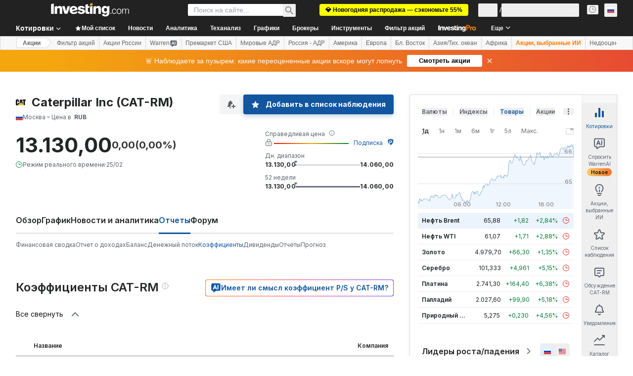

--- FILE ---
content_type: text/html; charset=utf-8
request_url: https://ru.investing.com/equities/caterpillar-ratios?cid=1169914
body_size: 169893
content:
<!DOCTYPE html><html lang="ru" dir="ltr" class="html"><head><meta charSet="utf-8" data-next-head=""/><meta name="viewport" content="initial-scale=1.0,width=device-width" data-next-head=""/><link rel="canonical" href="https://ru.investing.com/equities/caterpillar-ratios" data-next-head=""/><meta property="og:type" content="website" data-next-head=""/><meta property="og:url" content="https://ru.investing.com/equities/caterpillar-ratios?cid=1169914" data-next-head=""/><meta property="og:image" content="https://i-invdn-com.investing.com/redesign/images/seo/investing_300X300.png" data-next-head=""/><meta property="og:site_name" content="Investing.com Россия" data-next-head=""/><meta property="og:locale" content="ru_RU" data-next-head=""/><meta name="twitter:card" content="summary" data-next-head=""/><meta name="twitter:site" content="@investingru" data-next-head=""/><meta name="twitter:image" content="https://i-invdn-com.investing.com/redesign/images/seo/investing_300X300.png" data-next-head=""/><meta name="global-translation-variables" content="&quot;{}&quot;" data-next-head=""/><title data-next-head="">Финансовые коэффициенты Caterpillar Inc Москва (CAT-RM) — Investing.com</title><meta name="description" content="Финансовые коэффициенты компании Caterpillar Inc Москва (CAT-RM), включая коэффициент P/E, EPS, ROI и другие показатели." data-next-head=""/><meta name="twitter:title" content="Финансовые коэффициенты Caterpillar Inc Москва (CAT-RM) — Investing.com" data-next-head=""/><meta property="og:title" content="Финансовые коэффициенты Caterpillar Inc Москва (CAT-RM) — Investing.com" data-next-head=""/><meta name="twitter:description" content="Финансовые коэффициенты компании Caterpillar Inc Москва (CAT-RM), включая коэффициент P/E, EPS, ROI и другие показатели." data-next-head=""/><meta property="og:description" content="Финансовые коэффициенты компании Caterpillar Inc Москва (CAT-RM), включая коэффициент P/E, EPS, ROI и другие показатели." data-next-head=""/><link rel="dns-prefetch" href="//securepubads.g.doubleclick.net"/><link rel="dns-prefetch" href="//monetization.prod.invmed.co"/><link rel="dns-prefetch" href="//c.amazon-adsystem.com"/><link rel="dns-prefetch" href="//fonts.googleapis.com"/><link rel="preconnect" href="//cdn.investing.com"/><link rel="preconnect" href="//live.primis.tech"/><link rel="preconnect" href="//fonts.gstatic.com" crossorigin=""/><link rel="icon" href="/favicon.ico" type="image/x-icon"/><link rel="icon" type="image/png" sizes="16x16" href="/favicon-16x16.png"/><link rel="icon" type="image/png" sizes="32x32" href="/favicon-32x32.png"/><link rel="icon" type="image/png" sizes="48x48" href="/favicon-48x48.png"/><link rel="apple-touch-icon" sizes="180x180" href="/apple-touch-icon.png"/><meta name="apple-mobile-web-app-capable" content="yes"/><meta name="apple-mobile-web-app-title" content="Investing.com"/><meta name="theme-color" content="#222222"/><link rel="preload" href="https://cdn.investing.com/x/819c4ce/_next/static/css/b36feaa5a148f17c.css" as="style"/><link rel="preload" href="https://cdn.investing.com/x/819c4ce/_next/static/css/891daee33b815520.css" as="style"/><link rel="preload" href="https://cdn.investing.com/x/819c4ce/_next/static/css/77e248a8f33d538f.css" as="style"/><link rel="preload" href="https://cdn.investing.com/x/819c4ce/_next/static/css/12e1b4a631d6c0a2.css" as="style"/><link rel="preload" href="https://cdn.investing.com/x/819c4ce/_next/static/css/7e93f9d70dcbe38e.css" as="style"/><script data-next-head="">window.dataLayer=window.dataLayer||[];function gtag(){dataLayer.push(arguments)};window.__imntz=window.__imntz||{};window.__imntz.queue=window.__imntz.queue||[];window.googletag=window.googletag||{cmd:[]};window.yaContextCb=window.yaContextCb||[];window.OneTrust={};function OptanonWrapper(){}</script><script>try {
            const userEmailStr = false;
            if (userEmailStr) {
                window.__imntz.queue.push(() => { window.__imntz.api().setUserDetail("email", userEmailStr) })
            }
        } catch (error) {
            console.error("Failed to serialize userEmailHashed:", error);
        }</script><link rel="stylesheet" href="https://fonts.googleapis.com/css2?family=Inter:wght@400;500;600;700&amp;display=swap"/><script id="init_globals" data-nscript="beforeInteractive">window.page_design="refactoring_full_width";(function(w,d,s,l,i){w[l]=w[l]||[];w[l].push({'gtm.start':new Date().getTime(),event:'gtm.js'});var f=d.getElementsByTagName(s)[0],j=d.createElement(s),dl=l!='dataLayer'?'&l='+l:'';j.async=true;j.src='/gcode/?id='+i+dl;f.parentNode.insertBefore(j,f);})(window,document,'script','dataLayer','GTM-PGT3R3D');</script><script id="fb_pixel" data-nscript="beforeInteractive">!function(f,b,e,v,n,t,s){if(f.fbq)return;n=f.fbq=function(){n.callMethod? n.callMethod.apply(n,arguments):n.queue.push(arguments)};if(!f._fbq)f._fbq=n;n.push=n;n.loaded=!0;n.version='2.0';n.queue=[];t=b.createElement(e);t.async=!0;t.src=v;s=b.getElementsByTagName(e)[0];s.parentNode.insertBefore(t,s)}(window, document,'script','https://connect.facebook.net/en_US/fbevents.js');</script><script id="pubx_ads" data-nscript="beforeInteractive">(function(){
                            var PUBX_FF_ALWAYS_ENABLED = true;
                            var PUBX_ON_PERCENTAGE = 95;
                            var AUCTION_DELAY = 100;
                            var pubxId = "71b864d1-8747-49a4-9279-13f89d43e57f";
                            var pbNamespace = "pbjs";
                            var e=window[pbNamespace]=window[pbNamespace]||{};e.que=e.que||[];window.__pubx__=window.__pubx__||{};window.__pubx__.pubxFFAlwaysEnabled=PUBX_FF_ALWAYS_ENABLED;var o=null;window.__pubxLoaded__=Math.random()<PUBX_ON_PERCENTAGE/100;var a=`https://floor.pbxai.com/?pubxId=${pubxId}${window.__pubxLoaded__?"":`&pbx_e=1`}&page=${window.location.href}`;const n={a:[0,1],b:[2,6],c:[7,11],d:[12,16],e:[17,Number.MAX_SAFE_INTEGER]};const t=(e,o)=>{const a=e.bidRequestsCount||0;const t=Object.keys(n);for(const e of t){const o=n[e];if(a>=o[0]&&a<=o[1]){return e}}return t[t.length-1]};const r=(e,o)=>e.bidder;if(e.que.push===Array.prototype.push&&(window.__pubxLoaded__||PUBX_FF_ALWAYS_ENABLED)){var d=document.createElement("link");d.rel="preload";d.href=a;d.as="fetch";d.crossOrigin=true;document.head.appendChild(d)}if(window.__pubxLoaded__){try{var u=localStorage.getItem("pubx:defaults");var i=JSON.parse(u);var _=i?i["data"]:o;window.__pubx__.pubxDefaultsAvailable=true;if(!_||_&&typeof _==="object"&&_.expiry<Date.now()){window.__pubx__.pubxDefaultsAvailable=false}else{o=_}}catch(e){console.error("Pubx: Error parsing defaults",e);window.__pubx__.pubxDefaultsAvailable=false}}if(PUBX_FF_ALWAYS_ENABLED||window.__pubxLoaded__){e.que.push((function(){e.setConfig({floors:{enforcement:{floorDeals:true},auctionDelay:AUCTION_DELAY,endpoint:{url:a},additionalSchemaFields:{rank:t,bidder:r},data:o}})}))}var p=document.createElement("script"),l=`https://cdn.pbxai.com/${pubxId}.js?pbxd=${encodeURIComponent(window.location.origin)}`;p.src=l;p.async=true;document.head.appendChild(p);
                        })();</script><script id="inv_ads" data-nscript="beforeInteractive">window.__imntz.config={preset:{"version":"2244","wrapper":"3.36.2-rc3","prebid":"26","constraints":{"bid_factor":{"adagio":[0.96],"amazon":[1],"appnexus":[0.91],"criteo":[0.91],"inmobi":[0.91],"insticator":[0.88],"ix":[0.94],"medianet":[0.94],"nextMillennium":[0.95],"pubmatic":[0.92],"richaudience":[0.89],"seedtag":[0.95],"sevio":[0.85],"smilewanted":[0.84],"sparteo":[0.91],"triplelift":[0.95],"vidazoo_display":[0.9]},"bid_page":{},"ccpa_compatible":{"adagio":true,"amazon":true,"appnexus":true,"criteo":true,"inmobi":true,"insticator":true,"ix":true,"medianet":true,"nextMillennium":true,"pubmatic":true,"richaudience":true,"seedtag":true,"sevio":true,"smilewanted":true,"sparteo":true,"triplelift":true,"vidazoo_display":true},"gdpr_compatible":{"adagio":true,"amazon":true,"appnexus":true,"criteo":true,"inmobi":true,"insticator":true,"ix":true,"medianet":true,"nextMillennium":true,"pubmatic":true,"richaudience":true,"seedtag":true,"sevio":true,"smilewanted":true,"sparteo":true,"triplelift":true,"vidazoo_display":true},"exclude_adex":false,"auction_timeout":3000},"bidderConfig":[],"bidderAliases":{"vidazoo_display":"vidazoo"},"analyticsRefreshCounterMainSite":true,"analyticsPrebidMainSite":[],"userIdsMainSite":[],"rtdProviders":[{"name":"adagio","params":{"site":"ms-investing-com","organizationId":"1306"}},{"name":"contxtful","waitForIt":true,"params":{"version":"v1","customer":"INVP251016","bidders":["contxtful"],"adServerTargeting":true}}],"intentIQ":{"enabled":false,"config":{}},"ad_units":[{"placement":"Billboard_Default","group":"Billboard_Desktop","name":"/6938/FP_RU_site/FP_RU_Billboard_Default","sizesV2":{"0":["fluid",[980,250],[970,250],[970,90],[728,90]],"1440":["fluid",[1,1],[1000,200],[70,130],[980,250],[970,100],[1192,250],[1192,90],[1192,100],[1192,130],[1192,250]]},"refreshSettings":{"refresh":30000,"maxRefreshWhenNoFill":2,"emptySlotRefreshTimeout":20000},"conditions":{},"adex_sizes":null,"infinite":false,"interstitial":false,"repeatable":true,"reportable":true,"position":4,"bidders":[{"bidder":"adagio","params":{"organizationId":"1306","site":"ms-investing-com","placement":"FP_Desktop_Billboard_Default"}},{"bidder":"amazon","params":{}},{"bidder":"appnexus","params":{"placementId":25736098}},{"bidder":"criteo","params":{"networkId":8767,"pubid":"101558","publisherSubId":"Investing_FP"}},{"bidder":"inmobi","params":{"plc":"10000516454"}},{"bidder":"insticator","params":{"adUnitId":"01J7KDP73SZRTF5JFW5Y3BYCJB"}},{"bidder":"ix","params":{"siteId":"842306"}},{"bidder":"medianet","params":{"cid":"8CUFV8103","crid":"461148263"}},{"bidder":"nextMillennium","params":{"placement_id":"38476"}},{"bidder":"pubmatic","params":{"publisherId":"158008","adSlot":"FP_Desktop_Billboard_Default"}},{"bidder":"richaudience","params":{"pid":"Igh8Py6HZx","supplyType":"site"}},{"bidder":"seedtag","params":{"publisherId":"8874-9209-01","adUnitId":"33954228","placement":"inBanner"}},{"bidder":"sevio","params":{"zone":"707e58fe-594f-44b8-a90a-efc82e5d3359"}},{"bidder":"smilewanted","params":{"zoneId":"investing.com_hb_display_1"}},{"bidder":"sparteo","params":{"networkId":"db772092-18cf-4792-8b3e-813f4058138b"}},{"bidder":"triplelift","params":{"inventoryCode":"FP_Desktop_Billboard_Default"}},{"bidder":"vidazoo_display","params":{"cId":"63cfdd11f8623a513e005157","pId":"59ac17c192832d0011283fe3"}}]},{"placement":"Content_box1","group":"Content_Box_Desktop","name":"/6938/FP_RU_site/FP_RU_Content_box1","sizesV2":{"0":[[336,280],[300,250],[320,100]]},"refreshSettings":{"refresh":30000,"maxRefreshWhenNoFill":2,"emptySlotRefreshTimeout":20000},"conditions":{},"adex_sizes":null,"infinite":true,"interstitial":false,"repeatable":true,"reportable":false,"position":0,"bidders":[{"bidder":"adagio","params":{"organizationId":"1306","site":"ms-investing-com","placement":"FP_Content_box1"}},{"bidder":"amazon","params":{}},{"bidder":"appnexus","params":{"placementId":32284523}},{"bidder":"criteo","params":{"networkId":8767,"pubid":"101558","publisherSubId":"Investing_FP"}},{"bidder":"inmobi","params":{"plc":"10000516455"}},{"bidder":"insticator","params":{"adUnitId":"01J7KDP73SZRTF5JFW5Y3BYCJB"}},{"bidder":"ix","params":{"siteId":"1081693"}},{"bidder":"medianet","params":{"cid":"8CUFV8103","crid":"396815734"}},{"bidder":"nextMillennium","params":{"placement_id":"54125"}},{"bidder":"pubmatic","params":{"publisherId":"158008","adSlot":"FP_Content_box1"}},{"bidder":"richaudience","params":{"pid":"bgzuJBsVNN","supplyType":"site"}},{"bidder":"seedtag","params":{"publisherId":"8874-9209-01","adUnitId":"31389115","placement":"inArticle"}},{"bidder":"sevio","params":{"zone":"91b2b108-01e6-4f4f-91ac-ea8126cf8513"}},{"bidder":"smilewanted","params":{"zoneId":"investing.com_hb_display_10"}},{"bidder":"sparteo","params":{"networkId":"db772092-18cf-4792-8b3e-813f4058138b"}},{"bidder":"triplelift","params":{"inventoryCode":"investing_FP_Content_Touch_box1_300x250_pb"}},{"bidder":"vidazoo_display","params":{"cId":"63cfdd11f8623a513e005157","pId":"59ac17c192832d0011283fe3"}}]},{"placement":"Content_box2","group":"Content_Box_Desktop","name":"/6938/FP_RU_site/FP_RU_Content_box2","sizesV2":{"0":[[336,280],[300,250],[320,100]]},"refreshSettings":{"refresh":30000,"maxRefreshWhenNoFill":2,"emptySlotRefreshTimeout":20000},"conditions":{},"adex_sizes":null,"infinite":true,"interstitial":false,"repeatable":true,"reportable":false,"position":0,"bidders":[{"bidder":"adagio","params":{"organizationId":"1306","site":"ms-investing-com","placement":"FP_Content_box2"}},{"bidder":"amazon","params":{}},{"bidder":"appnexus","params":{"placementId":32284524}},{"bidder":"criteo","params":{"networkId":8767,"pubid":"101558","publisherSubId":"Investing_FP"}},{"bidder":"inmobi","params":{"plc":"10000516466"}},{"bidder":"insticator","params":{"adUnitId":"01J7KDP73SZRTF5JFW5Y3BYCJB"}},{"bidder":"ix","params":{"siteId":"1081694"}},{"bidder":"medianet","params":{"cid":"8CUFV8103","crid":"470368241"}},{"bidder":"nextMillennium","params":{"placement_id":"54126"}},{"bidder":"pubmatic","params":{"publisherId":"158008","adSlot":"FP_Content_box2"}},{"bidder":"richaudience","params":{"pid":"clrDnhUiMu","supplyType":"site"}},{"bidder":"seedtag","params":{"publisherId":"8874-9209-01","adUnitId":"31389115","placement":"inArticle"}},{"bidder":"sevio","params":{"zone":"ff16c017-b79c-4252-b527-e6d0e042ff08"}},{"bidder":"smilewanted","params":{"zoneId":"investing.com_hb_display_11"}},{"bidder":"sparteo","params":{"networkId":"db772092-18cf-4792-8b3e-813f4058138b"}},{"bidder":"triplelift","params":{"inventoryCode":"investing_FP_Content_Touch_box1_300x250_pb"}},{"bidder":"vidazoo_display","params":{"cId":"63cfdd11f8623a513e005157","pId":"59ac17c192832d0011283fe3"}}]},{"placement":"Content_box1","group":"Content_Box_Desktop","name":"/6938/FP_RU_site/FP_RU_Content_box3","sizesV2":{"0":[[336,280],[300,250],[320,100]]},"refreshSettings":{"refresh":30000,"maxRefreshWhenNoFill":2,"emptySlotRefreshTimeout":20000},"conditions":{},"adex_sizes":null,"infinite":true,"interstitial":false,"repeatable":true,"reportable":false,"position":0,"bidders":[{"bidder":"adagio","params":{"organizationId":"1306","site":"ms-investing-com","placement":"FP_Content_box3"}},{"bidder":"amazon","params":{}},{"bidder":"appnexus","params":{"placementId":33153547}},{"bidder":"criteo","params":{"networkId":8767,"pubid":"101558","publisherSubId":"Investing_FP"}},{"bidder":"inmobi","params":{"plc":"10000516467"}},{"bidder":"insticator","params":{"adUnitId":"01J7KDP73SZRTF5JFW5Y3BYCJB"}},{"bidder":"ix","params":{"siteId":"1121966"}},{"bidder":"medianet","params":{"cid":"8CUFV8103","crid":"371597972"}},{"bidder":"nextMillennium","params":{"placement_id":"59561"}},{"bidder":"pubmatic","params":{"publisherId":"158008","adSlot":"FP_Content_box3"}},{"bidder":"richaudience","params":{"pid":"TzwcYyGuQa","supplyType":"site"}},{"bidder":"seedtag","params":{"publisherId":"8874-9209-01","adUnitId":"31093022","placement":"inArticle"}},{"bidder":"sevio","params":{"zone":"2eb6009c-0f72-410c-bb46-443de20c78dd"}},{"bidder":"smilewanted","params":{"zoneId":"investing.com_hb_display_12"}},{"bidder":"sparteo","params":{"networkId":"db772092-18cf-4792-8b3e-813f4058138b"}},{"bidder":"triplelift","params":{"inventoryCode":"investing_FP_Content_Touch_box1_300x250_pb"}},{"bidder":"vidazoo_display","params":{"cId":"63cfdd11f8623a513e005157","pId":"59ac17c192832d0011283fe3"}}]},{"placement":"Content_box2","group":"Content_Box_Desktop","name":"/6938/FP_RU_site/FP_RU_Content_box4","sizesV2":{"0":[[336,280],[300,250],[320,100]]},"refreshSettings":{"refresh":30000,"maxRefreshWhenNoFill":2,"emptySlotRefreshTimeout":20000},"conditions":{},"adex_sizes":null,"infinite":true,"interstitial":false,"repeatable":true,"reportable":false,"position":0,"bidders":[{"bidder":"adagio","params":{"organizationId":"1306","site":"ms-investing-com","placement":"FP_Content_box4"}},{"bidder":"amazon","params":{}},{"bidder":"appnexus","params":{"placementId":33153546}},{"bidder":"criteo","params":{"networkId":8767,"pubid":"101558","publisherSubId":"Investing_FP"}},{"bidder":"inmobi","params":{"plc":"10000516464"}},{"bidder":"insticator","params":{"adUnitId":"01J7KDP73SZRTF5JFW5Y3BYCJB"}},{"bidder":"ix","params":{"siteId":"1121967"}},{"bidder":"medianet","params":{"cid":"8CUFV8103","crid":"777292526"}},{"bidder":"nextMillennium","params":{"placement_id":"59562"}},{"bidder":"pubmatic","params":{"publisherId":"158008","adSlot":"FP_Content_box4"}},{"bidder":"richaudience","params":{"pid":"0X2hTpKKO8","supplyType":"site"}},{"bidder":"seedtag","params":{"publisherId":"8874-9209-01","adUnitId":"31093022","placement":"inArticle"}},{"bidder":"sevio","params":{"zone":"32c688a9-a47e-4f2e-860c-f42594e1e501"}},{"bidder":"smilewanted","params":{"zoneId":"investing.com_hb_display_13"}},{"bidder":"sparteo","params":{"networkId":"db772092-18cf-4792-8b3e-813f4058138b"}},{"bidder":"triplelift","params":{"inventoryCode":"investing_FP_Content_Touch_box1_300x250_pb"}},{"bidder":"vidazoo_display","params":{"cId":"63cfdd11f8623a513e005157","pId":"59ac17c192832d0011283fe3"}}]},{"placement":"Content_Leaderboard1","group":"Content_Leaderboard_Desktop","name":"/6938/FP_RU_site/FP_RU_Content_Leaderboard1","sizesV2":{"0":["fluid",[728,90]]},"refreshSettings":{"refresh":30000,"maxRefreshWhenNoFill":2,"emptySlotRefreshTimeout":20000},"conditions":{},"adex_sizes":null,"infinite":true,"interstitial":false,"repeatable":true,"reportable":false,"position":0,"bidders":[{"bidder":"adagio","params":{"organizationId":"1306","site":"ms-investing-com","placement":"FP_Midpage_Leaderboard_1"}},{"bidder":"amazon","params":{}},{"bidder":"appnexus","params":{"placementId":32284522}},{"bidder":"criteo","params":{"networkId":8767,"pubid":"101558","publisherSubId":"Investing_FP"}},{"bidder":"inmobi","params":{"plc":"10000516460"}},{"bidder":"insticator","params":{"adUnitId":"01J7KDP73SZRTF5JFW5Y3BYCJB"}},{"bidder":"ix","params":{"siteId":"1081692"}},{"bidder":"medianet","params":{"cid":"8CUFV8103","crid":"184151924"}},{"bidder":"nextMillennium","params":{"placement_id":"54124"}},{"bidder":"pubmatic","params":{"publisherId":"158008","adSlot":"FP_Content_Leaderboard1"}},{"bidder":"richaudience","params":{"pid":"gDnw9o7Caz","supplyType":"site"}},{"bidder":"seedtag","params":{"publisherId":"8874-9209-01","adUnitId":"31773561","placement":"inArticle"}},{"bidder":"sevio","params":{"zone":"0ac4c6bd-40ac-4a19-ad03-0093e4b0a8cd"}},{"bidder":"smilewanted","params":{"zoneId":"investing.com_hb_display_8"}},{"bidder":"sparteo","params":{"networkId":"db772092-18cf-4792-8b3e-813f4058138b"}},{"bidder":"triplelift","params":{"inventoryCode":"investing_FP_Midpage_Leaderboard_1_728x90_pb"}},{"bidder":"vidazoo_display","params":{"cId":"63cfdd11f8623a513e005157","pId":"59ac17c192832d0011283fe3"}}]},{"placement":"Content_Leaderboard1","group":"Content_Leaderboard_Desktop","name":"/6938/FP_RU_site/FP_RU_Content_Leaderboard2","sizesV2":{"0":["fluid",[728,90]]},"refreshSettings":{"refresh":30000,"maxRefreshWhenNoFill":2,"emptySlotRefreshTimeout":20000},"conditions":{},"adex_sizes":null,"infinite":true,"interstitial":false,"repeatable":true,"reportable":false,"position":0,"bidders":[{"bidder":"adagio","params":{"organizationId":"1306","site":"ms-investing-com","placement":"FP_Content_Leaderboard2"}},{"bidder":"amazon","params":{}},{"bidder":"appnexus","params":{"placementId":33153548}},{"bidder":"criteo","params":{"networkId":8767,"pubid":"101558","publisherSubId":"Investing_FP"}},{"bidder":"inmobi","params":{"plc":"10000516459"}},{"bidder":"insticator","params":{"adUnitId":"01J7KDP73SZRTF5JFW5Y3BYCJB"}},{"bidder":"ix","params":{"siteId":"1121965"}},{"bidder":"medianet","params":{"cid":"8CUFV8103","crid":"425547581"}},{"bidder":"nextMillennium","params":{"placement_id":"59560"}},{"bidder":"pubmatic","params":{"publisherId":"158008","adSlot":"FP_Content_Leaderboard2"}},{"bidder":"richaudience","params":{"pid":"IS5Ezuuj9P","supplyType":"site"}},{"bidder":"seedtag","params":{"publisherId":"8874-9209-01","adUnitId":"31773561","placement":"inArticle"}},{"bidder":"sevio","params":{"zone":"d742874d-3eac-4ba9-8ecd-a92e6376f55b"}},{"bidder":"smilewanted","params":{"zoneId":"investing.com_hb_display_9"}},{"bidder":"sparteo","params":{"networkId":"db772092-18cf-4792-8b3e-813f4058138b"}},{"bidder":"triplelift","params":{"inventoryCode":"investing_FP_Midpage_Leaderboard_1_728x90_pb"}},{"bidder":"vidazoo_display","params":{"cId":"63cfdd11f8623a513e005157","pId":"59ac17c192832d0011283fe3"}}]},{"placement":"Content_Midpage_1","group":"Content_Midpage_1_Desktop","name":"/6938/FP_RU_site/FP_RU_Content_Midpage_1","sizesV2":{"0":["fluid",[980,250],[970,250],[970,90],[728,90],[1,1]]},"refreshSettings":{"refresh":30000,"maxRefreshWhenNoFill":2,"emptySlotRefreshTimeout":20000},"conditions":{"selector_margin_pixels":350},"adex_sizes":null,"infinite":false,"interstitial":false,"repeatable":true,"reportable":false,"position":3,"bidders":[{"bidder":"amazon","params":{}}]},{"placement":"Content_Midpage_2","group":"Content_Midpage_2_Desktop","name":"/6938/FP_RU_site/FP_RU_Content_Midpage_2","sizesV2":{"0":["fluid",[980,250],[970,250],[970,90],[728,90],[1,1]]},"refreshSettings":{"refresh":30000,"maxRefreshWhenNoFill":2,"emptySlotRefreshTimeout":20000},"conditions":{"selector_margin_pixels":350},"adex_sizes":null,"infinite":false,"interstitial":false,"repeatable":true,"reportable":false,"position":3,"bidders":[{"bidder":"amazon","params":{}}]},{"placement":"Content_Midpage_3","group":"Content_Midpage_3_Desktop","name":"/6938/FP_RU_site/FP_RU_Content_Midpage_3","sizesV2":{"0":["fluid",[980,250],[970,250],[970,90],[728,90],[1,1]]},"refreshSettings":{"refresh":30000,"maxRefreshWhenNoFill":2,"emptySlotRefreshTimeout":20000},"conditions":{"selector_margin_pixels":350},"adex_sizes":null,"infinite":false,"interstitial":false,"repeatable":true,"reportable":false,"position":3,"bidders":[{"bidder":"amazon","params":{}}]},{"placement":"Forum_Comments_Infinite","group":"Commentary_Leaderboard_Desktop","name":"/6938/FP_RU_site/FP_RU_Forum_Comments_Infinite","sizesV2":{"0":[[728,90]]},"refreshSettings":{"refresh":30000,"maxRefreshWhenNoFill":2,"emptySlotRefreshTimeout":20000},"conditions":{},"adex_sizes":null,"infinite":true,"interstitial":false,"repeatable":true,"reportable":false,"position":0,"bidders":[{"bidder":"adagio","params":{"organizationId":"1306","site":"ms-investing-com","placement":"FP_Forum_Comments_Infinite"}},{"bidder":"amazon","params":{}},{"bidder":"appnexus","params":{"placementId":31794684}},{"bidder":"criteo","params":{"networkId":8767,"pubid":"101558","publisherSubId":"Investing_FP"}},{"bidder":"inmobi","params":{"plc":"10000516456"}},{"bidder":"insticator","params":{"adUnitId":"01J7KDP73SZRTF5JFW5Y3BYCJB"}},{"bidder":"ix","params":{"siteId":"1071077"}},{"bidder":"medianet","params":{"cid":"8CUFV8103","crid":"589166642"}},{"bidder":"nextMillennium","params":{"placement_id":"52724"}},{"bidder":"pubmatic","params":{"publisherId":"158008","adSlot":"FP_Forum_Comments_Infinite"}},{"bidder":"richaudience","params":{"pid":"hf8JaKfWDM","supplyType":"site"}},{"bidder":"seedtag","params":{"publisherId":"8874-9209-01","adUnitId":"31389114","placement":"inArticle"}},{"bidder":"sevio","params":{"zone":"fd88ab06-02d9-4dae-a982-2d0262a5da8d"}},{"bidder":"smilewanted","params":{"zoneId":"investing.com_hb_display_7"}},{"bidder":"sparteo","params":{"networkId":"db772092-18cf-4792-8b3e-813f4058138b"}},{"bidder":"triplelift","params":{"inventoryCode":"investing_FP_Midpage_Leaderboard_1_728x90_pb"}},{"bidder":"vidazoo_display","params":{"cId":"63cfdd11f8623a513e005157","pId":"59ac17c192832d0011283fe3"}}]},{"placement":"Midpage_Leaderboard_1","group":"Midpage Leaderboard 1","name":"/6938/FP_RU_site/FP_RU_Midpage_Leaderboard_1","sizesV2":{"0":[[728,90],[468,60],["fluid"]]},"refreshSettings":{"refresh":30000,"maxRefreshWhenNoFill":2,"emptySlotRefreshTimeout":20000},"conditions":{"selector_margin_pixels":500},"adex_sizes":null,"infinite":false,"interstitial":false,"repeatable":true,"reportable":false,"position":6,"bidders":[]},{"placement":"Sideblock_1_Default","group":"Sideblock_1_Desktop","name":"/6938/FP_RU_site/FP_RU_Sideblock_1_Default","sizesV2":{"0":[[300,600],[120,600],[160,600],[336,280],[320,280],[336,250],[300,250]]},"refreshSettings":{"refresh":30000,"maxRefreshWhenNoFill":2,"emptySlotRefreshTimeout":20000},"conditions":{"selector_margin_pixels":350},"adex_sizes":null,"infinite":false,"interstitial":false,"repeatable":true,"reportable":true,"position":6,"bidders":[{"bidder":"adagio","params":{"organizationId":"1306","site":"ms-investing-com","placement":"FP_Desktop_Sideblock_1_Default"}},{"bidder":"amazon","params":{}},{"bidder":"appnexus","params":{"placementId":25736099}},{"bidder":"criteo","params":{"networkId":8767,"pubid":"101558","publisherSubId":"Investing_FP"}},{"bidder":"inmobi","params":{"plc":"10000516457"}},{"bidder":"insticator","params":{"adUnitId":"01J7KDP73SZRTF5JFW5Y3BYCJB"}},{"bidder":"ix","params":{"siteId":"842307"}},{"bidder":"medianet","params":{"cid":"8CUFV8103","crid":"853582964"}},{"bidder":"nextMillennium","params":{"placement_id":"38477"}},{"bidder":"pubmatic","params":{"publisherId":"158008","adSlot":"FP_Desktop_Sideblock_1_Default"}},{"bidder":"richaudience","params":{"pid":"iYLBbct1Yl","supplyType":"site"}},{"bidder":"seedtag","params":{"publisherId":"8874-9209-01","adUnitId":"31389115","placement":"inArticle"}},{"bidder":"sevio","params":{"zone":"31ba0913-e379-49ba-8c89-40b605f05bd8"}},{"bidder":"smilewanted","params":{"zoneId":"investing.com_hb_display_2"}},{"bidder":"sparteo","params":{"networkId":"db772092-18cf-4792-8b3e-813f4058138b"}},{"bidder":"triplelift","params":{"inventoryCode":"FP_Desktop_Sideblock_1_Default"}},{"bidder":"vidazoo_display","params":{"cId":"63cfdd11f8623a513e005157","pId":"59ac17c192832d0011283fe3"}}]},{"placement":"Sideblock_2_Default","group":"Sideblock_2_Desktop","name":"/6938/FP_RU_site/FP_RU_Sideblock_2_Default","sizesV2":{"0":[[336,280],[320,100],[300,100],[300,250]]},"refreshSettings":{"refresh":30000,"maxRefreshWhenNoFill":2,"emptySlotRefreshTimeout":20000},"conditions":{"selector_margin_pixels":500},"adex_sizes":null,"infinite":false,"interstitial":false,"repeatable":true,"reportable":false,"position":6,"bidders":[{"bidder":"adagio","params":{"organizationId":"1306","site":"ms-investing-com","placement":"FP_Desktop_Sideblock_2_Default"}},{"bidder":"amazon","params":{}},{"bidder":"appnexus","params":{"placementId":25736100}},{"bidder":"criteo","params":{"networkId":8767,"pubid":"101558","publisherSubId":"Investing_FP"}},{"bidder":"inmobi","params":{"plc":"10000516463"}},{"bidder":"insticator","params":{"adUnitId":"01J7KDP73SZRTF5JFW5Y3BYCJB"}},{"bidder":"ix","params":{"siteId":"842308"}},{"bidder":"medianet","params":{"cid":"8CUFV8103","crid":"134209715"}},{"bidder":"nextMillennium","params":{"placement_id":"38478"}},{"bidder":"pubmatic","params":{"publisherId":"158008","adSlot":"FP_Desktop_Sideblock_2_Default"}},{"bidder":"richaudience","params":{"pid":"3k54tN30pp","supplyType":"site"}},{"bidder":"seedtag","params":{"publisherId":"8874-9209-01","adUnitId":"31389115","placement":"inArticle"}},{"bidder":"sevio","params":{"zone":"5ded87a7-fb94-4b91-ba69-0a5f959c718c"}},{"bidder":"smilewanted","params":{"zoneId":"investing.com_hb_display_3"}},{"bidder":"sparteo","params":{"networkId":"db772092-18cf-4792-8b3e-813f4058138b"}},{"bidder":"triplelift","params":{"inventoryCode":"FP_Desktop_Sideblock_2_Default"}},{"bidder":"vidazoo_display","params":{"cId":"63cfdd11f8623a513e005157","pId":"59ac17c192832d0011283fe3"}}]},{"placement":"Sideblock_3_viewable","group":"Sideblock_3_Desktop","name":"/6938/FP_RU_site/FP_RU_Sideblock_3_viewable","sizesV2":{"0":[[300,600],[120,600],[160,600],[336,280],[320,280],[336,250],[300,250]]},"refreshSettings":{"refresh":30000,"maxRefreshWhenNoFill":2,"emptySlotRefreshTimeout":20000},"conditions":{"selector_margin_pixels":650},"adex_sizes":null,"infinite":false,"interstitial":false,"repeatable":true,"reportable":false,"position":6,"bidders":[{"bidder":"adagio","params":{"organizationId":"1306","site":"ms-investing-com","placement":"FP_Desktop_Sideblock_3_viewable"}},{"bidder":"amazon","params":{}},{"bidder":"appnexus","params":{"placementId":25736101}},{"bidder":"criteo","params":{"networkId":8767,"pubid":"101558","publisherSubId":"Investing_FP"}},{"bidder":"inmobi","params":{"plc":"10000516462"}},{"bidder":"insticator","params":{"adUnitId":"01J7KDP73SZRTF5JFW5Y3BYCJB"}},{"bidder":"ix","params":{"siteId":"842309"}},{"bidder":"medianet","params":{"cid":"8CUFV8103","crid":"552090665"}},{"bidder":"nextMillennium","params":{"placement_id":"38479"}},{"bidder":"pubmatic","params":{"publisherId":"158008","adSlot":"FP_Desktop_Sideblock_3_viewable"}},{"bidder":"richaudience","params":{"pid":"bPkknTNT0K","supplyType":"site"}},{"bidder":"seedtag","params":{"publisherId":"8874-9209-01","adUnitId":"31389115","placement":"inArticle"}},{"bidder":"sevio","params":{"zone":"4d9c559f-66b3-439a-937d-428740f90b58"}},{"bidder":"smilewanted","params":{"zoneId":"investing.com_hb_display_4"}},{"bidder":"sparteo","params":{"networkId":"db772092-18cf-4792-8b3e-813f4058138b"}},{"bidder":"triplelift","params":{"inventoryCode":"FP_Desktop_Sideblock_1_Default"}},{"bidder":"vidazoo_display","params":{"cId":"63cfdd11f8623a513e005157","pId":"59ac17c192832d0011283fe3"}}]},{"placement":"Sideblock_Comments_Infinite","group":"Commentary_Box_Desktop","name":"/6938/FP_RU_site/FP_RU_Sideblock_Comments_Infinite","sizesV2":{"0":[[300,50],[300,100],[300,250]]},"refreshSettings":{"refresh":30000,"maxRefreshWhenNoFill":2,"emptySlotRefreshTimeout":20000},"conditions":{},"adex_sizes":null,"infinite":true,"interstitial":false,"repeatable":true,"reportable":false,"position":0,"bidders":[{"bidder":"adagio","params":{"organizationId":"1306","site":"ms-investing-com","placement":"FP_Sideblock_Comments_Infinite"}},{"bidder":"amazon","params":{}},{"bidder":"appnexus","params":{"placementId":31531425}},{"bidder":"criteo","params":{"networkId":8767,"pubid":"101558","publisherSubId":"Investing_FP"}},{"bidder":"inmobi","params":{"plc":"10000516458"}},{"bidder":"insticator","params":{"adUnitId":"01J7KDP73SZRTF5JFW5Y3BYCJB"}},{"bidder":"ix","params":{"siteId":"1064402"}},{"bidder":"medianet","params":{"cid":"8CUFV8103","crid":"852475716"}},{"bidder":"nextMillennium","params":{"placement_id":"52134"}},{"bidder":"pubmatic","params":{"publisherId":"158008","adSlot":"FP_Sideblock_Comments_Infinite"}},{"bidder":"richaudience","params":{"pid":"QVWFnQnGTk","supplyType":"site"}},{"bidder":"seedtag","params":{"publisherId":"8874-9209-01","adUnitId":"31389115","placement":"inArticle"}},{"bidder":"sevio","params":{"zone":"0784ec7b-2274-409c-ab51-bd6b5902ebe1"}},{"bidder":"smilewanted","params":{"zoneId":"investing.com_hb_display_6"}},{"bidder":"sparteo","params":{"networkId":"db772092-18cf-4792-8b3e-813f4058138b"}},{"bidder":"triplelift","params":{"inventoryCode":"FP_Sideblock_Comments_Infinite"}},{"bidder":"vidazoo_display","params":{"cId":"63cfdd11f8623a513e005157","pId":"59ac17c192832d0011283fe3"}}]},{"placement":"takeover_default","group":"Site_Scroller_Desktop","name":"/6938/FP_RU_site/FP_RU_takeover_default","sizesV2":{"1760":[[120,600],[160,600]],"2040":[[300,600],[300,250]]},"refreshSettings":{"refresh":30000,"maxRefreshWhenNoFill":2,"emptySlotRefreshTimeout":20000},"conditions":{"min_width":1760},"adex_sizes":null,"infinite":false,"interstitial":false,"repeatable":true,"reportable":false,"position":7,"bidders":[{"bidder":"adagio","params":{"organizationId":"1306","site":"ms-investing-com","placement":"FP_Takeover_Default"}},{"bidder":"amazon","params":{}},{"bidder":"appnexus","params":{"placementId":30269062}},{"bidder":"criteo","params":{"networkId":8767,"pubid":"101558","publisherSubId":"Investing_FP"}},{"bidder":"inmobi","params":{"plc":"10000516461"}},{"bidder":"insticator","params":{"adUnitId":"01J7KDP73SZRTF5JFW5Y3BYCJB"}},{"bidder":"ix","params":{"siteId":"998509"}},{"bidder":"medianet","params":{"cid":"8CUFV8103","crid":"825649285"}},{"bidder":"nextMillennium","params":{"placement_id":"42753"}},{"bidder":"pubmatic","params":{"publisherId":"158008","adSlot":"FP_Takeover_Default"}},{"bidder":"richaudience","params":{"pid":"S459IB04UX","supplyType":"site"}},{"bidder":"seedtag","params":{"publisherId":"8874-9209-01","adUnitId":"31773562","placement":"inArticle"}},{"bidder":"sevio","params":{"zone":"e6320fd5-7a36-4d7d-8fc6-69fd60c82766"}},{"bidder":"smilewanted","params":{"zoneId":"investing.com_hb_display_5"}},{"bidder":"sparteo","params":{"networkId":"db772092-18cf-4792-8b3e-813f4058138b"}},{"bidder":"triplelift","params":{"inventoryCode":"FP_Takeover_Default"}},{"bidder":"vidazoo_display","params":{"cId":"63cfdd11f8623a513e005157","pId":"59ac17c192832d0011283fe3"}}]},{"placement":"TNB_Instrument","group":"Trade Now_Desktop","name":"/6938/FP_RU_site/FP_RU_TNB_Instrument","sizesV2":{"0":["fluid"]},"refreshSettings":{"refresh":30000,"maxRefreshWhenNoFill":0,"emptySlotRefreshTimeout":20000,"nonProgrammaticTTL":50000},"conditions":{"selector_margin_pixels":600},"adex_sizes":null,"infinite":false,"interstitial":false,"repeatable":true,"reportable":false,"position":6,"bidders":[]},{"placement":"TNB_Right_Rail_1","group":"Trade Now","name":"/6938/FP_RU_site/FP_RU_TNB_Right_Rail_1","sizesV2":{},"refreshSettings":{"refresh":30000,"maxRefreshWhenNoFill":2,"emptySlotRefreshTimeout":20000},"conditions":{},"adex_sizes":null,"infinite":false,"interstitial":false,"repeatable":true,"reportable":false,"position":0,"bidders":[]}],"video_ad_units":[{"placement":"video-placement","conditions":{},"provider":"stn","providerId":"hn5QIZuX","params":{},"controlGroups":[{"provider":"primis","providerId":"116899","weight":0.4,"params":{}}]}],"widget_ad_units":[{"placement":"footer-widget","conditions":{"selector_margin_pixels":200},"provider":"dianomi","params":{"dianomi-context-id":2416}}]}};window.imntz_analyticsTargetCpmEnabled = true;window.dataLayer.push({event: 'mntz_js_load'});</script><script id="structured_data" type="application/ld+json" data-nscript="beforeInteractive">{"@context":"http://schema.org","@type":"Corporation","legalname":"Caterpillar Inc","tickersymbol":"CAT-RM"}</script><link rel="stylesheet" href="https://cdn.investing.com/x/819c4ce/_next/static/css/b36feaa5a148f17c.css" data-n-g=""/><link rel="stylesheet" href="https://cdn.investing.com/x/819c4ce/_next/static/css/891daee33b815520.css" data-n-p=""/><link rel="stylesheet" href="https://cdn.investing.com/x/819c4ce/_next/static/css/77e248a8f33d538f.css" data-n-p=""/><link rel="stylesheet" href="https://cdn.investing.com/x/819c4ce/_next/static/css/12e1b4a631d6c0a2.css"/><link rel="stylesheet" href="https://cdn.investing.com/x/819c4ce/_next/static/css/7e93f9d70dcbe38e.css"/><noscript data-n-css=""></noscript><script defer="" noModule="" src="https://cdn.investing.com/x/819c4ce/_next/static/chunks/polyfills-42372ed130431b0a.js"></script><script src="https://securepubads.g.doubleclick.net/tag/js/gpt.js" async="" data-nscript="beforeInteractive"></script><script src="https://promos.investing.com/w37htfhcq2/vendor/9a63d23b-49c1-4335-b698-e7f3ab10af6c/lightbox_speed.js" async="" data-nscript="beforeInteractive"></script><script src="https://monetization.prod.invmed.co/wrapper/3.36.2-rc3/wrapper.min.js" defer="" data-nscript="beforeInteractive"></script><script src="https://monetization.prod.invmed.co/prebid/26/pbjs.min.js" defer="" data-nscript="beforeInteractive"></script><script src="https://c.amazon-adsystem.com/aax2/apstag.js" defer="" data-nscript="beforeInteractive"></script><script src="https://appleid.cdn-apple.com/appleauth/static/jsapi/appleid/1/ru_RU/appleid.auth.js" async="" defer="" data-nscript="beforeInteractive"></script><script src="https://accounts.google.com/gsi/client?hl=ru" async="" defer="" data-nscript="beforeInteractive"></script><script defer="" src="https://cdn.investing.com/x/819c4ce/_next/static/chunks/4350.fd5ffe7670841182.js"></script><script defer="" src="https://cdn.investing.com/x/819c4ce/_next/static/chunks/9033-f15b6dbf1e3e885b.js"></script><script defer="" src="https://cdn.investing.com/x/819c4ce/_next/static/chunks/1850-fc5962dd4d0f54ab.js"></script><script defer="" src="https://cdn.investing.com/x/819c4ce/_next/static/chunks/3507-7cae48619cb4ddca.js"></script><script defer="" src="https://cdn.investing.com/x/819c4ce/_next/static/chunks/3131.885e680a7eda5208.js"></script><script defer="" src="https://cdn.investing.com/x/819c4ce/_next/static/chunks/5311.9cdaa2fe84387c36.js"></script><script defer="" src="https://cdn.investing.com/x/819c4ce/_next/static/chunks/4587-7704bda28582a769.js"></script><script defer="" src="https://cdn.investing.com/x/819c4ce/_next/static/chunks/5560.427a261ea372d6ac.js"></script><script defer="" src="https://cdn.investing.com/x/819c4ce/_next/static/chunks/1875.8003a531988d473f.js"></script><script defer="" src="https://cdn.investing.com/x/819c4ce/_next/static/chunks/1125.9d5ad858e06eb61d.js"></script><script defer="" src="https://cdn.investing.com/x/819c4ce/_next/static/chunks/8229.290f88d9f09c9613.js"></script><script defer="" src="https://cdn.investing.com/x/819c4ce/_next/static/chunks/730.e9fa8e28e8309e89.js"></script><script src="https://cdn.investing.com/x/819c4ce/_next/static/chunks/webpack-87704df441a0fcc8.js" defer=""></script><script src="https://cdn.investing.com/x/819c4ce/_next/static/chunks/framework-f8d751c8da87b5be.js" defer=""></script><script src="https://cdn.investing.com/x/819c4ce/_next/static/chunks/main-0ea374df0e75b8d5.js" defer=""></script><script src="https://cdn.investing.com/x/819c4ce/_next/static/chunks/pages/_app-7c22fe57401566cd.js" defer=""></script><script src="https://cdn.investing.com/x/819c4ce/_next/static/chunks/1609-87c8b4b1a9146e4d.js" defer=""></script><script src="https://cdn.investing.com/x/819c4ce/_next/static/chunks/8992-8a8e9eceb1b8e79f.js" defer=""></script><script src="https://cdn.investing.com/x/819c4ce/_next/static/chunks/5573-220815e6236dc3c6.js" defer=""></script><script src="https://cdn.investing.com/x/819c4ce/_next/static/chunks/2933-191bb0c5bf3de939.js" defer=""></script><script src="https://cdn.investing.com/x/819c4ce/_next/static/chunks/3103-910add9e44060eea.js" defer=""></script><script src="https://cdn.investing.com/x/819c4ce/_next/static/chunks/58-2907240d3b96fe95.js" defer=""></script><script src="https://cdn.investing.com/x/819c4ce/_next/static/chunks/5059-2dc9569fc4fa7b64.js" defer=""></script><script src="https://cdn.investing.com/x/819c4ce/_next/static/chunks/7231-6e302f2983a55431.js" defer=""></script><script src="https://cdn.investing.com/x/819c4ce/_next/static/chunks/pages/equities/%5B...equity%5D-e07a627924104782.js" defer=""></script><script src="https://cdn.investing.com/x/819c4ce/_next/static/819c4ce/_buildManifest.js" defer=""></script><script src="https://cdn.investing.com/x/819c4ce/_next/static/819c4ce/_ssgManifest.js" defer=""></script></head><body class="typography default-theme"><script>(function(h,o,t,j,a,r){
        h.hj=h.hj||function(){(h.hj.q=h.hj.q||[]).push(arguments)};
        h._hjSettings={hjid:174945,hjsv:6};
        a=o.getElementsByTagName('head')[0];
        r=o.createElement('script');r.async=1;
        r.src=t+h._hjSettings.hjid+j+h._hjSettings.hjsv;
        a.appendChild(r);
    })(window,document,'https://static.hotjar.com/c/hotjar-','.js?sv=');</script><link rel="preload" as="image" href="https://cdn.investing.com/entities-logos/259378.svg"/><div id="__next"><div class="fixed left-0 right-0 top-0 z-100 h-[3px] transition-opacity duration-500 ease-linear opacity-0"><div class="h-[3px] origin-left bg-[#0A69E5] transition-transform duration-200 ease-linear" style="transform:scaleX(0)"></div></div><header class="header_header__ts5le mb-[46px] sm:mb-12 md:!mb-[66px] bg-inv-grey-800 p-2.5 md:p-0" data-test="main-header"><div class="flex justify-center md:bg-inv-grey-800 md:text-white xxl:px-[160px] xxxl:px-[300px] header_top-row-wrapper__7SAiJ"><section class="header_top-row__i6XkJ w-full max-w-screen-md xl:container mdMax:bg-inv-grey-800 md:max-w-full md:!px-7 md2:!px-8 xl:mx-auto"><button class="relative inline-flex items-center justify-center whitespace-nowrap rounded-sm p-1.5 text-xs font-bold leading-tight no-underline disabled:bg-inv-grey-50 disabled:text-inv-grey-400 text-inv-grey-700 header_menu-button___fM3l mdMax:h-8 mdMax:w-8 mdMax:text-white md:hidden" type="button" data-test="main-menu-button-mobile"><svg viewBox="0 0 24 24" width="1em" fill="none" class="text-2xl" style="height:auto"><path fill="currentColor" fill-rule="evenodd" d="M1 18h22v-2H1v2ZM1 13h22v-2H1v2ZM1 6v2h22V6H1Z" clip-rule="evenodd"></path></svg></button><div class="text-white header_logo__RW0M7"><a class="block" title="Investing.com - Ведущий Финансовый Портал" data-test="logo-icon-link" href="https://ru.investing.com/"><svg data-test="logo-icon-svg" viewBox="0 0 180 32" role="img" fill="none" class="h-auto max-h-6 w-full md:max-h-7"><title data-test="logo-icon-title">Investing.com - Ведущий Финансовый Портал</title><path fill-rule="evenodd" clip-rule="evenodd" d="M76.183 15.303c-1.1-.66-2.532-.991-3.853-1.211-.55-.11-1.21-.22-1.761-.33-.88-.22-2.973-.661-2.973-1.872 0-.99 1.211-1.321 2.202-1.321 1.762 0 2.863.55 3.193 2.202l5.064-1.432c-.55-3.412-4.844-4.513-8.147-4.513-3.413 0-8.036 1.1-8.036 5.394 0 3.743 2.862 4.624 5.834 5.285.771.11 1.542.33 2.202.55.991.22 2.863.55 2.863 1.872 0 1.32-1.652 1.871-2.973 1.871-1.871 0-3.192-1.1-3.413-2.972l-4.954 1.32c.66 4.074 4.734 5.285 8.477 5.285 4.184 0 8.587-1.651 8.587-6.275-.11-1.541-.99-2.973-2.312-3.853zM0 25.1h6.275V1.21L0 2.973V25.1zM19.486 6.936c-2.091 0-4.514 1.1-5.614 3.082V6.826L8.257 8.367v16.734h5.725v-9.688c0-2.202 1.1-3.743 3.302-3.743 2.863 0 2.753 2.532 2.753 4.734V25.1h5.725V13.76c.11-4.293-1.652-6.825-6.276-6.825zm32.697 0c-5.284 0-9.467 3.853-9.467 9.247 0 6.056 4.073 9.358 9.688 9.358 2.862 0 6.165-.99 8.257-2.752l-1.542-4.184c-1.43 1.872-3.853 3.083-6.385 3.083-1.651 0-3.303-.66-3.853-2.202l12.22-3.413c0-5.504-3.413-9.137-8.917-9.137zm-3.853 8.807c-.11-2.532 1.211-4.954 3.854-4.954 1.761 0 3.082 1.321 3.412 2.973l-7.266 1.981zm39.964-4.624l.99-3.743h-4.183V2.532l-5.725 1.652v14.862c0 4.844 1.321 6.275 6.165 6.165.66 0 1.762-.11 2.532-.22l1.211-4.404c-.77.22-2.312.44-3.192.11-.66-.22-.991-.77-.991-1.541v-8.037h3.193zM38.092 7.376l-3.303 11.78-3.303-11.78h-6.055l5.835 17.615h6.606l5.944-17.615h-5.724zm108 16.844c-2.532 0-3.853-2.532-3.853-4.954 0-2.422 1.321-4.954 3.853-4.954 1.651 0 2.752 1.1 3.082 2.752l1.321-.33c-.44-2.422-2.201-3.633-4.403-3.633-3.413 0-5.285 2.862-5.285 6.165s1.872 6.165 5.285 6.165c2.422 0 4.073-1.651 4.513-4.073l-1.321-.33c-.22 1.651-1.541 3.192-3.192 3.192zm11.119-11.119c-3.413 0-5.284 2.862-5.284 6.165s1.871 6.165 5.284 6.165 5.284-2.862 5.284-6.165-1.871-6.165-5.284-6.165zm0 11.12c-2.532 0-3.853-2.533-3.853-4.955s1.321-4.954 3.853-4.954 3.853 2.532 3.853 4.954c0 2.422-1.321 4.954-3.853 4.954zm18.936-11.12c-1.541 0-2.863.77-3.523 2.312-.441-1.541-1.762-2.312-3.193-2.312-1.651 0-2.972.77-3.743 2.422v-2.312l-1.321.33v11.34h1.431v-6.496c0-2.202.881-4.293 3.303-4.293 1.651 0 2.312 1.32 2.312 2.862v7.817h1.431v-6.496c0-1.981.661-4.183 3.083-4.183 1.871 0 2.642 1.1 2.642 2.972v7.817H180v-7.817c-.11-2.422-1.211-3.963-3.853-3.963zm-67.156-6.165c-2.092 0-4.514 1.1-5.615 3.082V6.826l-5.615 1.541v16.734h5.725v-9.688c0-2.202 1.101-3.743 3.303-3.743 2.862 0 2.752 2.532 2.752 4.734V25.1h5.725V13.76c.11-4.293-1.651-6.825-6.275-6.825zM90.055 25.1h5.725V6.826l-5.725 1.651v16.624zm47.339 0h1.872v-2.422h-1.872v2.422zm-8.146-15.523c-1.101-1.761-2.753-2.752-4.844-2.752-4.954 0-7.707 3.963-7.707 8.587 0 4.954 2.422 8.697 7.707 8.807 1.871 0 3.633-.99 4.734-2.642v1.762c0 2.201-.991 4.073-3.413 4.073-1.542 0-2.863-.88-3.303-2.422l-5.174 1.431c1.211 3.743 4.844 4.734 8.257 4.734 5.064 0 9.247-2.752 9.247-8.367V6.716l-5.504 1.54v1.322zm-3.523 10.349c-2.422 0-3.303-2.092-3.303-4.184 0-2.202.771-4.404 3.413-4.404 2.532 0 3.523 2.202 3.413 4.404 0 2.202-.991 4.184-3.523 4.184z" fill="currentColor"></path><path fill-rule="evenodd" clip-rule="evenodd" d="M89.945 1.651L96.11 0v5.174l-6.165 1.652V1.65z" fill="#F4A41D"></path></svg></a></div><a class="relative inline-flex items-center justify-center whitespace-nowrap rounded-sm p-1.5 text-xs/tight font-bold text-inv-grey-700 no-underline bg-inv-orange-400 header_mobile-signup__Qqce1 mdMax:border mdMax:border-inv-orange-400 mdMax:text-inv-grey-700 md:hidden ml-3" data-google-interstitial="false">Открыть приложение</a><div class="mainSearch_mainSearch__jEh4W p-2.5 md:!mx-8 md:p-0 md2:relative md2:!mx-12 lg:!mx-20"><div class="flex mainSearch_search-bar____mI1"><div class="mainSearch_input-wrapper__hWkM3 bg-white mdMax:border-b mdMax:border-inv-grey-500"><button class="relative inline-flex items-center justify-center whitespace-nowrap rounded-sm p-1.5 text-xs font-bold leading-tight no-underline disabled:bg-inv-grey-50 disabled:text-inv-grey-400 text-inv-grey-700 mainSearch_mobile-back__81yxi text-white" type="button"><svg viewBox="0 0 24 24" class="w-[18px] rtl:rotate-180"><use href="/next_/icon.svg?v=819c4ce#arrow-right"></use></svg></button><form autoComplete="off" class="w-full" action="/search" method="get"><input type="search" autoComplete="off" placeholder="Поиск на сайте..." aria-label="Search Stocks, Currencies" data-test="search-section" class="h-[38px] w-full py-1.5 text-sm mdMax:text-base md:h-6 md:text-inv-grey-700" name="q"/></form></div><button class="relative inline-flex items-center justify-center whitespace-nowrap rounded-sm p-1.5 text-xs font-bold leading-tight no-underline disabled:bg-inv-grey-50 disabled:text-inv-grey-400 text-inv-grey-700 mainSearch_search-button__zHjdB mdMax:text-lg mdMax:text-white md:text-lg md:text-inv-grey-650" type="button"><svg viewBox="0 0 24 24" width="1em" fill="none" style="height:auto"><path fill="currentColor" d="M16.714 14.829H15.71l-.378-.378a7.87 7.87 0 0 0 2.012-5.28 8.171 8.171 0 1 0-8.172 8.172 7.87 7.87 0 0 0 5.28-2.011l.378.377v1.005L21.114 23 23 21.114l-6.286-6.285Zm-7.543 0A5.657 5.657 0 1 1 14.83 9.17 5.72 5.72 0 0 1 9.17 14.83Z"></path></svg></button></div><div class="flex bg-white text-inv-grey-700 md:!left-6 md2:!left-0 md2:!top-[calc(100%_+_6px)] mainSearch_mainSearch_results__pGhOQ" style="display:none"><div class="mainSearch_main__exqg8 bg-white"><div class="mainSearch_wrapper__INf4F mdMax:bg-white" data-test="search-result-popular"><header class="flex justify-between border-b border-inv-grey-400 mdMax:border-t mdMax:border-inv-grey-400 mainSearch_header__cTW4J"><h4 class="text-sm font-semibold font-bold">Популярные запросы</h4></header><div class="mainSearch_search-results-wrapper__E33Um"><div class="flex mainSearch_no-results__J8jXc"><h5 class="text-sm font-normal">Попробуйте другой запрос</h5></div></div></div></div><div class="mainSearch_side__GwI3Q"></div></div></div><div class="user-area_user-area__rmf5_ hidden md:flex mdMax:bg-inv-grey-800 mdMax:text-white"><div class="flex-none overflow-hidden rounded-full user-area_avatar__FskMA flex h-11 w-11 md:hidden" data-test="user-avatar"><svg xmlns="http://www.w3.org/2000/svg" width="32" height="32" fill="none" viewBox="0 0 32 32" class="w-full h-full object-cover"><g clip-path="url(#avatar_svg__a)"><rect width="32" height="32" fill="#1256A0" rx="16"></rect><circle cx="16" cy="15.979" r="16" fill="#B5D4F3"></circle><path fill="#fff" fill-rule="evenodd" d="M4.419 24.54a15.95 15.95 0 0111.58-4.96c4.557 0 8.668 1.904 11.582 4.96A14.38 14.38 0 0116 30.38a14.38 14.38 0 01-11.581-5.84" clip-rule="evenodd"></path><circle cx="16" cy="10.779" r="5.6" fill="#fff"></circle></g><rect width="31" height="31" x="0.5" y="0.5" stroke="#000" stroke-opacity="0.1" rx="15.5"></rect><defs><clipPath id="avatar_svg__a"><rect width="32" height="32" fill="#fff" rx="16"></rect></clipPath></defs></svg></div><a class="user-area_proAppControl__aG_q9 hidden md:flex" href="/pro/pricing" title="InvestingPro" style="background:#FBFF00;color:#000000" data-google-interstitial="false">💎 Новогодняя распродажа — сэкономьте 55%</a><ul class="flex items-center gap-1.5"><li class="flex items-center user-area_item__nBsal"><button class="relative inline-flex items-center justify-center whitespace-nowrap rounded-sm p-1.5 text-xs font-bold leading-tight no-underline disabled:bg-inv-grey-50 disabled:text-inv-grey-400 text-inv-grey-700 user-area_link__ljnux mdMax:text-white md:text-inv-grey-200" type="button" data-test="login-btn"><span>Вход</span></button></li><li class="flex items-center user-area_item__nBsal mdMax:before:bg-inv-grey-600"><button class="relative inline-flex items-center justify-center whitespace-nowrap rounded-sm p-1.5 text-xs font-bold leading-tight no-underline disabled:bg-inv-grey-50 disabled:text-inv-grey-400 text-inv-grey-700 user-area_link__ljnux mdMax:text-white md:text-inv-grey-200" type="button" data-test="signup-btn"><span>Бесплатная регистрация</span></button></li></ul></div><div class="relative mr-3 block mdMax:hidden"><button class="relative inline-flex items-center justify-center whitespace-nowrap rounded-sm p-1.5 text-xs font-bold leading-tight no-underline disabled:bg-inv-grey-50 disabled:text-inv-grey-400 text-inv-grey-700 px-1 py-0.5 text-[0.9375rem] !text-inv-grey-650 hover:!text-white focus:!text-white active:!text-white" type="button" data-test="world-markets-button" aria-label="notifications"><svg viewBox="0 0 14 14" class="w-[15px]"><use href="/next_/icon.svg?v=819c4ce#clock"></use></svg></button></div><div class="relative" data-test="edition-selector"><button class="relative inline-flex items-center justify-center whitespace-nowrap rounded-sm p-1.5 text-xs font-bold leading-tight no-underline disabled:bg-inv-grey-50 disabled:text-inv-grey-400 text-inv-grey-700 min-h-[27px] min-w-[26px]" type="button"><span data-test="flag-RU" class="flag_flag__gUPtc flag_flag--RU__5upNo" role="img"></span></button><div class="popup_popup__t_FyN md:shadow-light popup_popup--top__u_sUB popup_primary__Lb1mP popup_regular__YzEzn md:right-[calc(100%_-_46px)] md:top-[30px] popup_popup--hidden__0VdoL" data-tail="top"><div class="bg-white rounded"><ul class="mx-2.5 max-h-[444px] overflow-y-auto *:*:flex *:min-w-[150px] *:*:items-center *:*:whitespace-nowrap *:border-t *:border-inv-grey-400 *:py-3 *:*:text-[15px] *:*:text-inv-grey-700 first:*:border-t-0 hover:*:*:text-link hover:*:*:underline focus:*:*:underline md:mx-0 md:columns-2 md:gap-2 md:p-3.5 md:*:mb-[5px] md:*:break-inside-avoid md:*:border-t-0 md:*:py-0 md:*:*:text-xs md:*:*:text-link"><li><a href="//www.investing.com" class="text-link hover:text-link hover:underline focus:text-link focus:underline"><span data-test="flag-US" class="flag_flag__gUPtc flag_flag--US__ZvgjZ" role="img"></span><span class="ml-1.5" dir="ltr">English (USA)</span></a></li><li><a href="//uk.investing.com" class="text-link hover:text-link hover:underline focus:text-link focus:underline"><span data-test="flag-GB" class="flag_flag__gUPtc flag_flag--GB__RQQxt" role="img"></span><span class="ml-1.5" dir="ltr">English (UK)</span></a></li><li><a href="//in.investing.com" class="text-link hover:text-link hover:underline focus:text-link focus:underline"><span data-test="flag-IN" class="flag_flag__gUPtc flag_flag--IN__iInEj" role="img"></span><span class="ml-1.5" dir="ltr">English (India)</span></a></li><li><a href="//ca.investing.com" class="text-link hover:text-link hover:underline focus:text-link focus:underline"><span data-test="flag-CA" class="flag_flag__gUPtc flag_flag--CA__dBR8j" role="img"></span><span class="ml-1.5" dir="ltr">English (Canada)</span></a></li><li><a href="//au.investing.com" class="text-link hover:text-link hover:underline focus:text-link focus:underline"><span data-test="flag-AU" class="flag_flag__gUPtc flag_flag--AU__MRgmV" role="img"></span><span class="ml-1.5" dir="ltr">English (Australia)</span></a></li><li><a href="//za.investing.com" class="text-link hover:text-link hover:underline focus:text-link focus:underline"><span data-test="flag-ZA" class="flag_flag__gUPtc flag_flag--ZA__32T3U" role="img"></span><span class="ml-1.5" dir="ltr">English (South Africa)</span></a></li><li><a href="//ph.investing.com" class="text-link hover:text-link hover:underline focus:text-link focus:underline"><span data-test="flag-PH" class="flag_flag__gUPtc flag_flag--PH__Qy9T6" role="img"></span><span class="ml-1.5" dir="ltr">English (Philippines)</span></a></li><li><a href="//ng.investing.com" class="text-link hover:text-link hover:underline focus:text-link focus:underline"><span data-test="flag-NG" class="flag_flag__gUPtc flag_flag--NG__iGpoq" role="img"></span><span class="ml-1.5" dir="ltr">English (Nigeria)</span></a></li><li><a href="//de.investing.com" class="text-link hover:text-link hover:underline focus:text-link focus:underline"><span data-test="flag-DE" class="flag_flag__gUPtc flag_flag--DE__FozGV" role="img"></span><span class="ml-1.5" dir="ltr">Deutsch</span></a></li><li><a href="//es.investing.com" class="text-link hover:text-link hover:underline focus:text-link focus:underline"><span data-test="flag-ES" class="flag_flag__gUPtc flag_flag--ES__CPf8Q" role="img"></span><span class="ml-1.5" dir="ltr">Español (España)</span></a></li><li><a href="//mx.investing.com" class="text-link hover:text-link hover:underline focus:text-link focus:underline"><span data-test="flag-MX" class="flag_flag__gUPtc flag_flag--MX__1Vqvd" role="img"></span><span class="ml-1.5" dir="ltr">Español (México)</span></a></li><li><a href="//fr.investing.com" class="text-link hover:text-link hover:underline focus:text-link focus:underline"><span data-test="flag-FR" class="flag_flag__gUPtc flag_flag--FR__v1Kgw" role="img"></span><span class="ml-1.5" dir="ltr">Français</span></a></li><li><a href="//it.investing.com" class="text-link hover:text-link hover:underline focus:text-link focus:underline"><span data-test="flag-IT" class="flag_flag__gUPtc flag_flag--IT__2nbt0" role="img"></span><span class="ml-1.5" dir="ltr">Italiano</span></a></li><li><a href="//nl.investing.com" class="text-link hover:text-link hover:underline focus:text-link focus:underline"><span data-test="flag-NL" class="flag_flag__gUPtc flag_flag--NL__aMRF8" role="img"></span><span class="ml-1.5" dir="ltr">Nederlands</span></a></li><li><a href="//pt.investing.com" class="text-link hover:text-link hover:underline focus:text-link focus:underline"><span data-test="flag-PT" class="flag_flag__gUPtc flag_flag--PT__WHstT" role="img"></span><span class="ml-1.5" dir="ltr">Português (Portugal)</span></a></li><li><a href="//pl.investing.com" class="text-link hover:text-link hover:underline focus:text-link focus:underline"><span data-test="flag-PL" class="flag_flag__gUPtc flag_flag--PL__aFC5W" role="img"></span><span class="ml-1.5" dir="ltr">Polski</span></a></li><li><a href="//br.investing.com" class="text-link hover:text-link hover:underline focus:text-link focus:underline"><span data-test="flag-BR" class="flag_flag__gUPtc flag_flag--BR__EbjBS" role="img"></span><span class="ml-1.5" dir="ltr">Português (Brasil)</span></a></li><li><a href="//tr.investing.com" class="text-link hover:text-link hover:underline focus:text-link focus:underline"><span data-test="flag-TR" class="flag_flag__gUPtc flag_flag--TR__qSZHT" role="img"></span><span class="ml-1.5" dir="ltr">Türkçe</span></a></li><li><a href="//sa.investing.com" class="text-link hover:text-link hover:underline focus:text-link focus:underline"><span data-test="flag-SA" class="flag_flag__gUPtc flag_flag--SA__0Jy_0" role="img"></span><span class="ml-1.5" dir="ltr">‏العربية‏</span></a></li><li><a href="//gr.investing.com" class="text-link hover:text-link hover:underline focus:text-link focus:underline"><span data-test="flag-GR" class="flag_flag__gUPtc flag_flag--GR__E4QtF" role="img"></span><span class="ml-1.5" dir="ltr">Ελληνικά</span></a></li><li><a href="//se.investing.com" class="text-link hover:text-link hover:underline focus:text-link focus:underline"><span data-test="flag-SE" class="flag_flag__gUPtc flag_flag--SE__0AmDf" role="img"></span><span class="ml-1.5" dir="ltr">Svenska</span></a></li><li><a href="//fi.investing.com" class="text-link hover:text-link hover:underline focus:text-link focus:underline"><span data-test="flag-FI" class="flag_flag__gUPtc flag_flag--FI__Xd1ie" role="img"></span><span class="ml-1.5" dir="ltr">Suomi</span></a></li><li><a href="//il.investing.com" class="text-link hover:text-link hover:underline focus:text-link focus:underline"><span data-test="flag-IL" class="flag_flag__gUPtc flag_flag--IL__0mDF6" role="img"></span><span class="ml-1.5" dir="ltr">עברית</span></a></li><li><a href="//jp.investing.com" class="text-link hover:text-link hover:underline focus:text-link focus:underline"><span data-test="flag-JP" class="flag_flag__gUPtc flag_flag--JP__Tl7Xp" role="img"></span><span class="ml-1.5" dir="ltr">日本語</span></a></li><li><a href="//kr.investing.com" class="text-link hover:text-link hover:underline focus:text-link focus:underline"><span data-test="flag-KR" class="flag_flag__gUPtc flag_flag--KR__T442J" role="img"></span><span class="ml-1.5" dir="ltr">한국어</span></a></li><li><a href="//cn.investing.com" class="text-link hover:text-link hover:underline focus:text-link focus:underline"><span data-test="flag-CN" class="flag_flag__gUPtc flag_flag--CN__Nqryu" role="img"></span><span class="ml-1.5" dir="ltr">简体中文</span></a></li><li><a href="//hk.investing.com" class="text-link hover:text-link hover:underline focus:text-link focus:underline"><span data-test="flag-HK" class="flag_flag__gUPtc flag_flag--HK__2hcwb" role="img"></span><span class="ml-1.5" dir="ltr">繁體中文</span></a></li><li><a href="//id.investing.com" class="text-link hover:text-link hover:underline focus:text-link focus:underline"><span data-test="flag-ID" class="flag_flag__gUPtc flag_flag--ID__Bb2N1" role="img"></span><span class="ml-1.5" dir="ltr">Bahasa Indonesia</span></a></li><li><a href="//ms.investing.com" class="text-link hover:text-link hover:underline focus:text-link focus:underline"><span data-test="flag-MY" class="flag_flag__gUPtc flag_flag--MY__g6cCX" role="img"></span><span class="ml-1.5" dir="ltr">Bahasa Melayu</span></a></li><li><a href="//th.investing.com" class="text-link hover:text-link hover:underline focus:text-link focus:underline"><span data-test="flag-TH" class="flag_flag__gUPtc flag_flag--TH__J83HL" role="img"></span><span class="ml-1.5" dir="ltr">ไทย</span></a></li><li><a href="//vn.investing.com" class="text-link hover:text-link hover:underline focus:text-link focus:underline"><span data-test="flag-VN" class="flag_flag__gUPtc flag_flag--VN__VolrY" role="img"></span><span class="ml-1.5" dir="ltr">Tiếng Việt</span></a></li><li><a href="//hi.investing.com" class="text-link hover:text-link hover:underline focus:text-link focus:underline"><span data-test="flag-IN" class="flag_flag__gUPtc flag_flag--IN__iInEj" role="img"></span><span class="ml-1.5" dir="ltr">हिंदी</span></a></li></ul></div></div></div></section></div><div class="md:bg-inv-grey-800 md:text-white header_bottom-row-wrapper__tEEGr" id="bottom-nav-row"><div class="flex justify-center mdMax:border-inv-orange-400 mdMax:bg-inv-grey-100 xxl:px-[160px] xxxl:px-[300px] header_bottom-row__STej2"><div class="user-area_user-area__rmf5_ flex md:hidden mdMax:bg-inv-grey-800 mdMax:text-white"><div class="flex-none overflow-hidden rounded-full user-area_avatar__FskMA flex h-11 w-11 md:hidden" data-test="user-avatar"><svg xmlns="http://www.w3.org/2000/svg" width="32" height="32" fill="none" viewBox="0 0 32 32" class="w-full h-full object-cover"><g clip-path="url(#avatar_svg__a)"><rect width="32" height="32" fill="#1256A0" rx="16"></rect><circle cx="16" cy="15.979" r="16" fill="#B5D4F3"></circle><path fill="#fff" fill-rule="evenodd" d="M4.419 24.54a15.95 15.95 0 0111.58-4.96c4.557 0 8.668 1.904 11.582 4.96A14.38 14.38 0 0116 30.38a14.38 14.38 0 01-11.581-5.84" clip-rule="evenodd"></path><circle cx="16" cy="10.779" r="5.6" fill="#fff"></circle></g><rect width="31" height="31" x="0.5" y="0.5" stroke="#000" stroke-opacity="0.1" rx="15.5"></rect><defs><clipPath id="avatar_svg__a"><rect width="32" height="32" fill="#fff" rx="16"></rect></clipPath></defs></svg></div><a class="user-area_proAppControl__aG_q9 hidden md:flex" href="/pro/pricing" title="InvestingPro" style="background:#FBFF00;color:#000000" data-google-interstitial="false">💎 Новогодняя распродажа — сэкономьте 55%</a><ul class="flex items-center gap-1.5"><li class="flex items-center user-area_item__nBsal"><button class="relative inline-flex items-center justify-center whitespace-nowrap rounded-sm p-1.5 text-xs font-bold leading-tight no-underline disabled:bg-inv-grey-50 disabled:text-inv-grey-400 text-inv-grey-700 user-area_link__ljnux mdMax:text-white md:text-inv-grey-200" type="button" data-test="login-btn"><span>Вход</span></button></li><li class="flex items-center user-area_item__nBsal mdMax:before:bg-inv-grey-600"><button class="relative inline-flex items-center justify-center whitespace-nowrap rounded-sm p-1.5 text-xs font-bold leading-tight no-underline disabled:bg-inv-grey-50 disabled:text-inv-grey-400 text-inv-grey-700 user-area_link__ljnux mdMax:text-white md:text-inv-grey-200" type="button" data-test="signup-btn"><span>Бесплатная регистрация</span></button></li></ul></div><nav class="navbar_nav__0QMXl w-full max-w-screen-md xl:container mdMax:text-inv-grey-700 md:max-w-full md:!px-7 md2:!px-8 xl:mx-auto"><ul class="navbar_nav_list__PHV3V md:flex md:items-center" data-test="main-menu-navigation-bar"><li class="flex items-center navbar_nav_item__52C2T mdMax:border-t mdMax:border-inv-grey-200 md:hover:bg-white md:hover:text-inv-grey-700 md:focus:bg-white md:focus:text-inv-grey-700 navbar_nav_item__52C2T"><div class="navbar_nav_item_wrapper__heZF8"><a href="https://ru.investing.com/markets/" class="navbar_nav_item_link__hDYJW"><span class="navbar_nav_item_text__s9e_T"><span>Котировки</span></span><svg viewBox="0 0 24 24" class="navbar_nav_item_link_icon___VMUb w-2.5 rotate-90 mdMax:hidden md:ml-1 md:text-3xs"><use href="/next_/icon.svg?v=819c4ce#chevron-right"></use></svg></a></div><ul class="w-full bg-white md:w-fit md:border md:border-t-0 md:border-inv-grey-500 md:shadow-[0_4px_4px_#00000040] navbar_nav_item_drop___6XdQ md:bg-white"><li class="relative md:text-xs navbar_nav_item_drop_item__Qff_S md:hover:border-inv-grey-400 md:hover:bg-inv-blue-100 md:focus:border-inv-grey-400 md:focus:bg-inv-blue-100 md:[&amp;&gt;a]:hover:text-inv-grey-700 md:[&amp;&gt;a]:focus:text-inv-grey-700"><a href="https://ru.investing.com/currencies/" class="block md:inline md:border-t md:border-inv-grey-400 md:text-sm md:font-bold md:text-link">Форекс<svg viewBox="0 0 24 24" class="navbar_nav_item_drop_arrow__bj_35 w-[11px] md:ml-auto md:mt-1 md:text-2xs md:text-inv-grey-500"><use href="/next_/icon.svg?v=819c4ce#chevron-right"></use></svg></a><div class="popup_popup__t_FyN md:shadow-light popup_popup--side__y12tp popup_primary__Lb1mP popup_regular__YzEzn navbar_nav_item_popup__bLQDC" data-tail="side"><div class="bg-white"><div class="flex md:bg-white md:text-inv-grey-700 navbar_multi_list__FmPCH"><div class="navbar_multi_list_primary-list__Ltruv"><ul><li class="flex items-center navbar_multi_list_list__BidbT"><svg viewBox="0 0 24 24" class="mr-1 w-4 flex-none p-1 text-inv-grey-500 rtl:-scale-x-100"><use href="/next_/icon.svg?v=819c4ce#arrow-right"></use></svg><a href="https://ru.investing.com/currencies/single-currency-crosses" class="text-link hover:text-link hover:underline focus:text-link focus:underline navbar_multi_list_link__B8IEy text-xs md:font-bold">Кросс-курсы валют</a></li><li class="flex items-center navbar_multi_list_list__BidbT"><svg viewBox="0 0 24 24" class="mr-1 w-4 flex-none p-1 text-inv-grey-500 rtl:-scale-x-100"><use href="/next_/icon.svg?v=819c4ce#arrow-right"></use></svg><a href="https://ru.investing.com/currencies/streaming-forex-rates-majors" class="text-link hover:text-link hover:underline focus:text-link focus:underline navbar_multi_list_link__B8IEy text-xs md:font-bold">Основные валюты</a></li><li class="flex items-center navbar_multi_list_list__BidbT"><svg viewBox="0 0 24 24" class="mr-1 w-4 flex-none p-1 text-inv-grey-500 rtl:-scale-x-100"><use href="/next_/icon.svg?v=819c4ce#arrow-right"></use></svg><a href="https://ru.investing.com/currencies/live-currency-cross-rates" class="text-link hover:text-link hover:underline focus:text-link focus:underline navbar_multi_list_link__B8IEy text-xs md:font-bold">Валютные кроссы</a></li><li class="flex items-center navbar_multi_list_list__BidbT"><svg viewBox="0 0 24 24" class="mr-1 w-4 flex-none p-1 text-inv-grey-500 rtl:-scale-x-100"><use href="/next_/icon.svg?v=819c4ce#arrow-right"></use></svg><a href="https://ru.investing.com/currencies/exchange-rates-table" class="text-link hover:text-link hover:underline focus:text-link focus:underline navbar_multi_list_link__B8IEy text-xs md:font-bold">Таблица кросс-курсов</a></li><li class="flex items-center navbar_multi_list_list__BidbT"><svg viewBox="0 0 24 24" class="mr-1 w-4 flex-none p-1 text-inv-grey-500 rtl:-scale-x-100"><use href="/next_/icon.svg?v=819c4ce#arrow-right"></use></svg><a href="https://ru.investing.com/currencies/us-dollar-index" class="text-link hover:text-link hover:underline focus:text-link focus:underline navbar_multi_list_link__B8IEy text-xs md:font-bold">Индекс USD</a></li><li class="flex items-center navbar_multi_list_list__BidbT"><svg viewBox="0 0 24 24" class="mr-1 w-4 flex-none p-1 text-inv-grey-500 rtl:-scale-x-100"><use href="/next_/icon.svg?v=819c4ce#arrow-right"></use></svg><a href="https://ru.investing.com/currencies/fx-futures" class="text-link hover:text-link hover:underline focus:text-link focus:underline navbar_multi_list_link__B8IEy text-xs md:font-bold">Фьючерсы Форекс</a></li><li class="flex items-center navbar_multi_list_list__BidbT"><svg viewBox="0 0 24 24" class="mr-1 w-4 flex-none p-1 text-inv-grey-500 rtl:-scale-x-100"><use href="/next_/icon.svg?v=819c4ce#arrow-right"></use></svg><a href="https://ru.investing.com/currencies/forex-options" class="text-link hover:text-link hover:underline focus:text-link focus:underline navbar_multi_list_link__B8IEy text-xs md:font-bold">Форекс-опционы</a></li></ul></div><div class="navbar_multi_list_secondary-list__ukxxj md:border-l md:border-inv-grey-400 md:bg-inv-grey-200"><ul><li class="flex items-center navbar_multi_list_list__BidbT"><svg viewBox="0 0 24 24" class="mr-1 w-4 flex-none p-1 text-inv-grey-500 rtl:-scale-x-100"><use href="/next_/icon.svg?v=819c4ce#chevron-right"></use></svg><a href="https://ru.investing.com/currencies/usd-rub" class="text-link hover:text-link hover:underline focus:text-link focus:underline navbar_multi_list_link__B8IEy text-xs md:font-bold">USD/RUB</a></li><li class="flex items-center navbar_multi_list_list__BidbT"><svg viewBox="0 0 24 24" class="mr-1 w-4 flex-none p-1 text-inv-grey-500 rtl:-scale-x-100"><use href="/next_/icon.svg?v=819c4ce#chevron-right"></use></svg><a href="https://ru.investing.com/currencies/eur-rub" class="text-link hover:text-link hover:underline focus:text-link focus:underline navbar_multi_list_link__B8IEy text-xs md:font-bold">EUR/RUB</a></li><li class="flex items-center navbar_multi_list_list__BidbT"><svg viewBox="0 0 24 24" class="mr-1 w-4 flex-none p-1 text-inv-grey-500 rtl:-scale-x-100"><use href="/next_/icon.svg?v=819c4ce#chevron-right"></use></svg><a href="https://ru.investing.com/currencies/eur-usd" class="text-link hover:text-link hover:underline focus:text-link focus:underline navbar_multi_list_link__B8IEy text-xs md:font-bold">EUR/USD</a></li><li class="flex items-center navbar_multi_list_list__BidbT"><svg viewBox="0 0 24 24" class="mr-1 w-4 flex-none p-1 text-inv-grey-500 rtl:-scale-x-100"><use href="/next_/icon.svg?v=819c4ce#chevron-right"></use></svg><a href="https://ru.investing.com/currencies/gbp-usd" class="text-link hover:text-link hover:underline focus:text-link focus:underline navbar_multi_list_link__B8IEy text-xs md:font-bold">GBP/USD</a></li><li class="flex items-center navbar_multi_list_list__BidbT"><svg viewBox="0 0 24 24" class="mr-1 w-4 flex-none p-1 text-inv-grey-500 rtl:-scale-x-100"><use href="/next_/icon.svg?v=819c4ce#chevron-right"></use></svg><a href="https://ru.investing.com/currencies/usd-try" class="text-link hover:text-link hover:underline focus:text-link focus:underline navbar_multi_list_link__B8IEy text-xs md:font-bold">USD/TRY</a></li><li class="flex items-center navbar_multi_list_list__BidbT"><svg viewBox="0 0 24 24" class="mr-1 w-4 flex-none p-1 text-inv-grey-500 rtl:-scale-x-100"><use href="/next_/icon.svg?v=819c4ce#chevron-right"></use></svg><a href="https://ru.investing.com/currencies/usd-jpy" class="text-link hover:text-link hover:underline focus:text-link focus:underline navbar_multi_list_link__B8IEy text-xs md:font-bold">USD/JPY</a></li><li class="flex items-center navbar_multi_list_list__BidbT"><svg viewBox="0 0 24 24" class="mr-1 w-4 flex-none p-1 text-inv-grey-500 rtl:-scale-x-100"><use href="/next_/icon.svg?v=819c4ce#chevron-right"></use></svg><a href="https://ru.investing.com/currencies/usd-cad" class="text-link hover:text-link hover:underline focus:text-link focus:underline navbar_multi_list_link__B8IEy text-xs md:font-bold">USD/CAD</a></li><li class="flex items-center navbar_multi_list_list__BidbT"><svg viewBox="0 0 24 24" class="mr-1 w-4 flex-none p-1 text-inv-grey-500 rtl:-scale-x-100"><use href="/next_/icon.svg?v=819c4ce#chevron-right"></use></svg><a href="https://ru.investing.com/currencies/gbp-jpy" class="text-link hover:text-link hover:underline focus:text-link focus:underline navbar_multi_list_link__B8IEy text-xs md:font-bold">GBP/JPY</a></li><li class="flex items-center navbar_multi_list_list__BidbT"><svg viewBox="0 0 24 24" class="mr-1 w-4 flex-none p-1 text-inv-grey-500 rtl:-scale-x-100"><use href="/next_/icon.svg?v=819c4ce#chevron-right"></use></svg><a href="https://ru.investing.com/currencies/cny-rub" class="text-link hover:text-link hover:underline focus:text-link focus:underline navbar_multi_list_link__B8IEy text-xs md:font-bold">CNY/RUB</a></li></ul></div></div></div></div></li><li class="relative md:text-xs navbar_nav_item_drop_item__Qff_S md:hover:border-inv-grey-400 md:hover:bg-inv-blue-100 md:focus:border-inv-grey-400 md:focus:bg-inv-blue-100 md:[&amp;&gt;a]:hover:text-inv-grey-700 md:[&amp;&gt;a]:focus:text-inv-grey-700"><a href="https://ru.investing.com/commodities/" class="block md:inline md:border-t md:border-inv-grey-400 md:text-sm md:font-bold md:text-link">Товары<svg viewBox="0 0 24 24" class="navbar_nav_item_drop_arrow__bj_35 w-[11px] md:ml-auto md:mt-1 md:text-2xs md:text-inv-grey-500"><use href="/next_/icon.svg?v=819c4ce#chevron-right"></use></svg></a><div class="popup_popup__t_FyN md:shadow-light popup_popup--side__y12tp popup_primary__Lb1mP popup_regular__YzEzn navbar_nav_item_popup__bLQDC" data-tail="side"><div class="bg-white"><div class="flex md:bg-white md:text-inv-grey-700 navbar_multi_list__FmPCH"><div class="navbar_multi_list_primary-list__Ltruv"><ul><li class="flex items-center navbar_multi_list_list__BidbT"><svg viewBox="0 0 24 24" class="mr-1 w-4 flex-none p-1 text-inv-grey-500 rtl:-scale-x-100"><use href="/next_/icon.svg?v=819c4ce#arrow-right"></use></svg><a href="https://ru.investing.com/commodities/real-time-futures" class="text-link hover:text-link hover:underline focus:text-link focus:underline navbar_multi_list_link__B8IEy text-xs md:font-bold">Биржевые товары</a></li><li class="flex items-center navbar_multi_list_list__BidbT"><svg viewBox="0 0 24 24" class="mr-1 w-4 flex-none p-1 text-inv-grey-500 rtl:-scale-x-100"><use href="/next_/icon.svg?v=819c4ce#arrow-right"></use></svg><a href="https://ru.investing.com/commodities/metals" class="text-link hover:text-link hover:underline focus:text-link focus:underline navbar_multi_list_link__B8IEy text-xs md:font-bold">Металлы</a></li><li class="flex items-center navbar_multi_list_list__BidbT"><svg viewBox="0 0 24 24" class="mr-1 w-4 flex-none p-1 text-inv-grey-500 rtl:-scale-x-100"><use href="/next_/icon.svg?v=819c4ce#arrow-right"></use></svg><a href="https://ru.investing.com/commodities/softs" class="text-link hover:text-link hover:underline focus:text-link focus:underline navbar_multi_list_link__B8IEy text-xs md:font-bold">Мягкие товары</a></li><li class="flex items-center navbar_multi_list_list__BidbT"><svg viewBox="0 0 24 24" class="mr-1 w-4 flex-none p-1 text-inv-grey-500 rtl:-scale-x-100"><use href="/next_/icon.svg?v=819c4ce#arrow-right"></use></svg><a href="https://ru.investing.com/commodities/meats" class="text-link hover:text-link hover:underline focus:text-link focus:underline navbar_multi_list_link__B8IEy text-xs md:font-bold">Мясо</a></li><li class="flex items-center navbar_multi_list_list__BidbT"><svg viewBox="0 0 24 24" class="mr-1 w-4 flex-none p-1 text-inv-grey-500 rtl:-scale-x-100"><use href="/next_/icon.svg?v=819c4ce#arrow-right"></use></svg><a href="https://ru.investing.com/commodities/energy" class="text-link hover:text-link hover:underline focus:text-link focus:underline navbar_multi_list_link__B8IEy text-xs md:font-bold">Энергоносители</a></li><li class="flex items-center navbar_multi_list_list__BidbT"><svg viewBox="0 0 24 24" class="mr-1 w-4 flex-none p-1 text-inv-grey-500 rtl:-scale-x-100"><use href="/next_/icon.svg?v=819c4ce#arrow-right"></use></svg><a href="https://ru.investing.com/commodities/grains" class="text-link hover:text-link hover:underline focus:text-link focus:underline navbar_multi_list_link__B8IEy text-xs md:font-bold">Зерно</a></li><li class="flex items-center navbar_multi_list_list__BidbT"><svg viewBox="0 0 24 24" class="mr-1 w-4 flex-none p-1 text-inv-grey-500 rtl:-scale-x-100"><use href="/next_/icon.svg?v=819c4ce#arrow-right"></use></svg><a href="https://ru.investing.com/indices/commodities-indices" class="text-link hover:text-link hover:underline focus:text-link focus:underline navbar_multi_list_link__B8IEy text-xs md:font-bold">Сырьевые индексы</a></li></ul></div><div class="navbar_multi_list_secondary-list__ukxxj md:border-l md:border-inv-grey-400 md:bg-inv-grey-200"><ul><li class="flex items-center navbar_multi_list_list__BidbT"><svg viewBox="0 0 24 24" class="mr-1 w-4 flex-none p-1 text-inv-grey-500 rtl:-scale-x-100"><use href="/next_/icon.svg?v=819c4ce#chevron-right"></use></svg><a href="https://ru.investing.com/commodities/gold" class="text-link hover:text-link hover:underline focus:text-link focus:underline navbar_multi_list_link__B8IEy text-xs md:font-bold">Золото</a></li><li class="flex items-center navbar_multi_list_list__BidbT"><svg viewBox="0 0 24 24" class="mr-1 w-4 flex-none p-1 text-inv-grey-500 rtl:-scale-x-100"><use href="/next_/icon.svg?v=819c4ce#chevron-right"></use></svg><a href="https://ru.investing.com/commodities/brent-oil" class="text-link hover:text-link hover:underline focus:text-link focus:underline navbar_multi_list_link__B8IEy text-xs md:font-bold">Нефть Brent</a></li><li class="flex items-center navbar_multi_list_list__BidbT"><svg viewBox="0 0 24 24" class="mr-1 w-4 flex-none p-1 text-inv-grey-500 rtl:-scale-x-100"><use href="/next_/icon.svg?v=819c4ce#chevron-right"></use></svg><a href="https://ru.investing.com/commodities/crude-oil" class="text-link hover:text-link hover:underline focus:text-link focus:underline navbar_multi_list_link__B8IEy text-xs md:font-bold">Нефть WTI</a></li><li class="flex items-center navbar_multi_list_list__BidbT"><svg viewBox="0 0 24 24" class="mr-1 w-4 flex-none p-1 text-inv-grey-500 rtl:-scale-x-100"><use href="/next_/icon.svg?v=819c4ce#chevron-right"></use></svg><a href="https://ru.investing.com/commodities/silver" class="text-link hover:text-link hover:underline focus:text-link focus:underline navbar_multi_list_link__B8IEy text-xs md:font-bold">Серебро</a></li><li class="flex items-center navbar_multi_list_list__BidbT"><svg viewBox="0 0 24 24" class="mr-1 w-4 flex-none p-1 text-inv-grey-500 rtl:-scale-x-100"><use href="/next_/icon.svg?v=819c4ce#chevron-right"></use></svg><a href="https://ru.investing.com/commodities/natural-gas" class="text-link hover:text-link hover:underline focus:text-link focus:underline navbar_multi_list_link__B8IEy text-xs md:font-bold">Природный газ</a></li><li class="flex items-center navbar_multi_list_list__BidbT"><svg viewBox="0 0 24 24" class="mr-1 w-4 flex-none p-1 text-inv-grey-500 rtl:-scale-x-100"><use href="/next_/icon.svg?v=819c4ce#chevron-right"></use></svg><a href="https://ru.investing.com/commodities/copper" class="text-link hover:text-link hover:underline focus:text-link focus:underline navbar_multi_list_link__B8IEy text-xs md:font-bold">Медь</a></li></ul></div></div></div></div></li><li class="relative md:text-xs navbar_nav_item_drop_item__Qff_S md:hover:border-inv-grey-400 md:hover:bg-inv-blue-100 md:focus:border-inv-grey-400 md:focus:bg-inv-blue-100 md:[&amp;&gt;a]:hover:text-inv-grey-700 md:[&amp;&gt;a]:focus:text-inv-grey-700"><a href="https://ru.investing.com/indices/" class="block md:inline md:border-t md:border-inv-grey-400 md:text-sm md:font-bold md:text-link">Индексы<svg viewBox="0 0 24 24" class="navbar_nav_item_drop_arrow__bj_35 w-[11px] md:ml-auto md:mt-1 md:text-2xs md:text-inv-grey-500"><use href="/next_/icon.svg?v=819c4ce#chevron-right"></use></svg></a><div class="popup_popup__t_FyN md:shadow-light popup_popup--side__y12tp popup_primary__Lb1mP popup_regular__YzEzn navbar_nav_item_popup__bLQDC" data-tail="side"><div class="bg-white"><div class="flex md:bg-white md:text-inv-grey-700 navbar_multi_list__FmPCH"><div class="navbar_multi_list_primary-list__Ltruv"><ul><li class="flex items-center navbar_multi_list_list__BidbT"><svg viewBox="0 0 24 24" class="mr-1 w-4 flex-none p-1 text-inv-grey-500 rtl:-scale-x-100"><use href="/next_/icon.svg?v=819c4ce#arrow-right"></use></svg><a href="https://ru.investing.com/indices/russia-indices" class="text-link hover:text-link hover:underline focus:text-link focus:underline navbar_multi_list_link__B8IEy text-xs md:font-bold">Индексы РФ</a></li><li class="flex items-center navbar_multi_list_list__BidbT"><svg viewBox="0 0 24 24" class="mr-1 w-4 flex-none p-1 text-inv-grey-500 rtl:-scale-x-100"><use href="/next_/icon.svg?v=819c4ce#arrow-right"></use></svg><a href="https://ru.investing.com/indices/major-indices" class="text-link hover:text-link hover:underline focus:text-link focus:underline navbar_multi_list_link__B8IEy text-xs md:font-bold">Основные индексы</a></li><li class="flex items-center navbar_multi_list_list__BidbT"><svg viewBox="0 0 24 24" class="mr-1 w-4 flex-none p-1 text-inv-grey-500 rtl:-scale-x-100"><use href="/next_/icon.svg?v=819c4ce#arrow-right"></use></svg><a href="https://ru.investing.com/indices/world-indices" class="text-link hover:text-link hover:underline focus:text-link focus:underline navbar_multi_list_link__B8IEy text-xs md:font-bold">Мировые индексы</a></li><li class="flex items-center navbar_multi_list_list__BidbT"><svg viewBox="0 0 24 24" class="mr-1 w-4 flex-none p-1 text-inv-grey-500 rtl:-scale-x-100"><use href="/next_/icon.svg?v=819c4ce#arrow-right"></use></svg><a href="https://ru.investing.com/indices/global-indices" class="text-link hover:text-link hover:underline focus:text-link focus:underline navbar_multi_list_link__B8IEy text-xs md:font-bold">Глобальные индексы</a></li><li class="flex items-center navbar_multi_list_list__BidbT"><svg viewBox="0 0 24 24" class="mr-1 w-4 flex-none p-1 text-inv-grey-500 rtl:-scale-x-100"><use href="/next_/icon.svg?v=819c4ce#arrow-right"></use></svg><a href="https://ru.investing.com/indices/indices-futures" class="text-link hover:text-link hover:underline focus:text-link focus:underline navbar_multi_list_link__B8IEy text-xs md:font-bold">Фьючерсы</a></li><li class="flex items-center navbar_multi_list_list__BidbT"><svg viewBox="0 0 24 24" class="mr-1 w-4 flex-none p-1 text-inv-grey-500 rtl:-scale-x-100"><use href="/next_/icon.svg?v=819c4ce#arrow-right"></use></svg><a href="https://ru.investing.com/indices/indices-cfds" class="text-link hover:text-link hover:underline focus:text-link focus:underline navbar_multi_list_link__B8IEy text-xs md:font-bold">CFD на индексы</a></li></ul></div><div class="navbar_multi_list_secondary-list__ukxxj md:border-l md:border-inv-grey-400 md:bg-inv-grey-200"><ul><li class="flex items-center navbar_multi_list_list__BidbT"><svg viewBox="0 0 24 24" class="mr-1 w-4 flex-none p-1 text-inv-grey-500 rtl:-scale-x-100"><use href="/next_/icon.svg?v=819c4ce#chevron-right"></use></svg><a href="https://ru.investing.com/indices/rtsi" class="text-link hover:text-link hover:underline focus:text-link focus:underline navbar_multi_list_link__B8IEy text-xs md:font-bold">Индекс РТС</a></li><li class="flex items-center navbar_multi_list_list__BidbT"><svg viewBox="0 0 24 24" class="mr-1 w-4 flex-none p-1 text-inv-grey-500 rtl:-scale-x-100"><use href="/next_/icon.svg?v=819c4ce#chevron-right"></use></svg><a href="https://ru.investing.com/indices/mcx" class="text-link hover:text-link hover:underline focus:text-link focus:underline navbar_multi_list_link__B8IEy text-xs md:font-bold">Индекс МосБиржи</a></li><li class="flex items-center navbar_multi_list_list__BidbT"><svg viewBox="0 0 24 24" class="mr-1 w-4 flex-none p-1 text-inv-grey-500 rtl:-scale-x-100"><use href="/next_/icon.svg?v=819c4ce#chevron-right"></use></svg><a href="https://ru.investing.com/indices/us-30" class="text-link hover:text-link hover:underline focus:text-link focus:underline navbar_multi_list_link__B8IEy text-xs md:font-bold">Dow Jones</a></li><li class="flex items-center navbar_multi_list_list__BidbT"><svg viewBox="0 0 24 24" class="mr-1 w-4 flex-none p-1 text-inv-grey-500 rtl:-scale-x-100"><use href="/next_/icon.svg?v=819c4ce#chevron-right"></use></svg><a href="https://ru.investing.com/indices/us-spx-500" class="text-link hover:text-link hover:underline focus:text-link focus:underline navbar_multi_list_link__B8IEy text-xs md:font-bold">S&amp;P 500</a></li><li class="flex items-center navbar_multi_list_list__BidbT"><svg viewBox="0 0 24 24" class="mr-1 w-4 flex-none p-1 text-inv-grey-500 rtl:-scale-x-100"><use href="/next_/icon.svg?v=819c4ce#chevron-right"></use></svg><a href="https://ru.investing.com/indices/germany-30" class="text-link hover:text-link hover:underline focus:text-link focus:underline navbar_multi_list_link__B8IEy text-xs md:font-bold">DAX</a></li><li class="flex items-center navbar_multi_list_list__BidbT"><svg viewBox="0 0 24 24" class="mr-1 w-4 flex-none p-1 text-inv-grey-500 rtl:-scale-x-100"><use href="/next_/icon.svg?v=819c4ce#chevron-right"></use></svg><a href="https://ru.investing.com/indices/nasdaq-composite" class="text-link hover:text-link hover:underline focus:text-link focus:underline navbar_multi_list_link__B8IEy text-xs md:font-bold">Nasdaq</a></li></ul></div></div></div></div></li><li class="relative md:text-xs navbar_nav_item_drop_item__Qff_S md:hover:border-inv-grey-400 md:hover:bg-inv-blue-100 md:focus:border-inv-grey-400 md:focus:bg-inv-blue-100 md:[&amp;&gt;a]:hover:text-inv-grey-700 md:[&amp;&gt;a]:focus:text-inv-grey-700"><a href="https://ru.investing.com/equities/" class="block md:inline md:border-t md:border-inv-grey-400 md:text-sm md:font-bold md:text-link">Акции<svg viewBox="0 0 24 24" class="navbar_nav_item_drop_arrow__bj_35 w-[11px] md:ml-auto md:mt-1 md:text-2xs md:text-inv-grey-500"><use href="/next_/icon.svg?v=819c4ce#chevron-right"></use></svg></a><div class="popup_popup__t_FyN md:shadow-light popup_popup--side__y12tp popup_primary__Lb1mP popup_regular__YzEzn navbar_nav_item_popup__bLQDC" data-tail="side"><div class="bg-white"><div class="flex md:bg-white md:text-inv-grey-700 navbar_multi_list__FmPCH"><div class="navbar_multi_list_primary-list__Ltruv"><ul><li class="flex items-center navbar_multi_list_list__BidbT"><svg viewBox="0 0 24 24" class="mr-1 w-4 flex-none p-1 text-inv-grey-500 rtl:-scale-x-100"><use href="/next_/icon.svg?v=819c4ce#arrow-right"></use></svg><a href="https://ru.investing.com/stock-screener/" class="text-link hover:text-link hover:underline focus:text-link focus:underline navbar_multi_list_link__B8IEy text-xs md:font-bold">Фильтр акций</a></li><li class="flex items-center navbar_multi_list_list__BidbT"><svg viewBox="0 0 24 24" class="mr-1 w-4 flex-none p-1 text-inv-grey-500 rtl:-scale-x-100"><use href="/next_/icon.svg?v=819c4ce#arrow-right"></use></svg><a href="https://ru.investing.com/equities/trending-stocks" class="text-link hover:text-link hover:underline focus:text-link focus:underline navbar_multi_list_link__B8IEy text-xs md:font-bold">Трендовые акции</a></li><li class="flex items-center navbar_multi_list_list__BidbT"><svg viewBox="0 0 24 24" class="mr-1 w-4 flex-none p-1 text-inv-grey-500 rtl:-scale-x-100"><use href="/next_/icon.svg?v=819c4ce#arrow-right"></use></svg><a href="https://ru.investing.com/pro/propicks" class="relative hidden items-start gap-1 leading-4 hover:!text-[#FF7901] hover:underline focus:underline md:flex"><span class="text-xs font-bold !text-[#FF7901]">Акции, выбранные ИИ</span><span class="absolute bottom-3 right-[-12px]"><span class="h-2.5 w-2.5"><svg xmlns="http://www.w3.org/2000/svg" width="10" height="11" fill="none" viewBox="0 0 10 11"><path fill="#FF7901" fill-rule="evenodd" d="M4.944 0c-.445 0-1.189.167-1.89.351q-.937.25-1.86.545a.98.98 0 00-.674.792c-.385 2.808.507 4.888 1.59 6.265q.252.322.538.616V2.29h2.35q.504 0 .968.098.473.098.83.333a1.6 1.6 0 01.562.617q.217.381.217.959 0 .656-.227 1.057a1.65 1.65 0 01-.612.626 2.6 2.6 0 01-.899.294 7 7 0 01-1.056.078h-.89v3.245q.25.16.518.286c.182.083.375.15.535.15s.353-.067.534-.15q.355-.168.677-.392a7.5 7.5 0 001.623-1.538c1.082-1.377 1.975-3.457 1.59-6.265a.97.97 0 00-.674-.792A41 41 0 006.833.351C6.133.167 5.388 0 4.943 0m.251 5.275q-.286.02-.553.02h-.75V3.347h.889q.246 0 .513.03.268.03.484.137a.86.86 0 01.355.293q.14.186.139.51 0 .351-.158.547a.9.9 0 01-.395.294 1.7 1.7 0 01-.524.117" clip-rule="evenodd"></path></svg></span></span></a></li><li class="flex items-center navbar_multi_list_list__BidbT"><svg viewBox="0 0 24 24" class="mr-1 w-4 flex-none p-1 text-inv-grey-500 rtl:-scale-x-100"><use href="/next_/icon.svg?v=819c4ce#arrow-right"></use></svg><a href="https://ru.investing.com/equities/russia" class="text-link hover:text-link hover:underline focus:text-link focus:underline navbar_multi_list_link__B8IEy text-xs md:font-bold">Акции России</a></li><li class="flex items-center navbar_multi_list_list__BidbT"><svg viewBox="0 0 24 24" class="mr-1 w-4 flex-none p-1 text-inv-grey-500 rtl:-scale-x-100"><use href="/next_/icon.svg?v=819c4ce#arrow-right"></use></svg><a href="https://ru.investing.com/equities/pre-market" class="text-link hover:text-link hover:underline focus:text-link focus:underline navbar_multi_list_link__B8IEy text-xs md:font-bold">Премаркет США</a></li><li class="flex items-center navbar_multi_list_list__BidbT"><svg viewBox="0 0 24 24" class="mr-1 w-4 flex-none p-1 text-inv-grey-500 rtl:-scale-x-100"><use href="/next_/icon.svg?v=819c4ce#arrow-right"></use></svg><a href="https://ru.investing.com/equities/after-hours" class="text-link hover:text-link hover:underline focus:text-link focus:underline navbar_multi_list_link__B8IEy text-xs md:font-bold">После закрытия</a></li><li class="flex items-center navbar_multi_list_list__BidbT"><svg viewBox="0 0 24 24" class="mr-1 w-4 flex-none p-1 text-inv-grey-500 rtl:-scale-x-100"><use href="/next_/icon.svg?v=819c4ce#arrow-right"></use></svg><a href="https://ru.investing.com/equities/europe" class="text-link hover:text-link hover:underline focus:text-link focus:underline navbar_multi_list_link__B8IEy text-xs md:font-bold">Европа</a></li><li class="flex items-center navbar_multi_list_list__BidbT"><svg viewBox="0 0 24 24" class="mr-1 w-4 flex-none p-1 text-inv-grey-500 rtl:-scale-x-100"><use href="/next_/icon.svg?v=819c4ce#arrow-right"></use></svg><a href="https://ru.investing.com/equities/americas" class="text-link hover:text-link hover:underline focus:text-link focus:underline navbar_multi_list_link__B8IEy text-xs md:font-bold">Америка</a></li><li class="flex items-center navbar_multi_list_list__BidbT"><svg viewBox="0 0 24 24" class="mr-1 w-4 flex-none p-1 text-inv-grey-500 rtl:-scale-x-100"><use href="/next_/icon.svg?v=819c4ce#arrow-right"></use></svg><a href="https://ru.investing.com/equities/52-week-high" class="text-link hover:text-link hover:underline focus:text-link focus:underline navbar_multi_list_link__B8IEy text-xs md:font-bold">52-нед. максимум</a></li><li class="flex items-center navbar_multi_list_list__BidbT"><svg viewBox="0 0 24 24" class="mr-1 w-4 flex-none p-1 text-inv-grey-500 rtl:-scale-x-100"><use href="/next_/icon.svg?v=819c4ce#arrow-right"></use></svg><a href="https://ru.investing.com/equities/52-week-low" class="text-link hover:text-link hover:underline focus:text-link focus:underline navbar_multi_list_link__B8IEy text-xs md:font-bold">52-нед. минимум</a></li><li class="flex items-center navbar_multi_list_list__BidbT"><svg viewBox="0 0 24 24" class="mr-1 w-4 flex-none p-1 text-inv-grey-500 rtl:-scale-x-100"><use href="/next_/icon.svg?v=819c4ce#arrow-right"></use></svg><a href="https://ru.investing.com/equities/most-active-stocks" class="text-link hover:text-link hover:underline focus:text-link focus:underline navbar_multi_list_link__B8IEy text-xs md:font-bold">Активные</a></li><li class="flex items-center navbar_multi_list_list__BidbT"><svg viewBox="0 0 24 24" class="mr-1 w-4 flex-none p-1 text-inv-grey-500 rtl:-scale-x-100"><use href="/next_/icon.svg?v=819c4ce#arrow-right"></use></svg><a href="https://ru.investing.com/equities/top-stock-gainers" class="text-link hover:text-link hover:underline focus:text-link focus:underline navbar_multi_list_link__B8IEy text-xs md:font-bold">Лидеры роста</a></li><li class="flex items-center navbar_multi_list_list__BidbT"><svg viewBox="0 0 24 24" class="mr-1 w-4 flex-none p-1 text-inv-grey-500 rtl:-scale-x-100"><use href="/next_/icon.svg?v=819c4ce#arrow-right"></use></svg><a href="https://ru.investing.com/equities/top-stock-losers" class="text-link hover:text-link hover:underline focus:text-link focus:underline navbar_multi_list_link__B8IEy text-xs md:font-bold">Лидеры падения</a></li><li class="flex items-center navbar_multi_list_list__BidbT"><svg viewBox="0 0 24 24" class="mr-1 w-4 flex-none p-1 text-inv-grey-500 rtl:-scale-x-100"><use href="/next_/icon.svg?v=819c4ce#arrow-right"></use></svg><a href="https://ru.investing.com/equities/most-undervalued" class="text-link hover:text-link hover:underline focus:text-link focus:underline navbar_multi_list_link__B8IEy text-xs md:font-bold">Недооцененные акции</a></li><li class="flex items-center navbar_multi_list_list__BidbT"><svg viewBox="0 0 24 24" class="mr-1 w-4 flex-none p-1 text-inv-grey-500 rtl:-scale-x-100"><use href="/next_/icon.svg?v=819c4ce#arrow-right"></use></svg><a href="https://ru.investing.com/equities/most-overvalued" class="text-link hover:text-link hover:underline focus:text-link focus:underline navbar_multi_list_link__B8IEy text-xs md:font-bold">Переоцененные акции</a></li><li class="flex items-center navbar_multi_list_list__BidbT"><svg viewBox="0 0 24 24" class="mr-1 w-4 flex-none p-1 text-inv-grey-500 rtl:-scale-x-100"><use href="/next_/icon.svg?v=819c4ce#arrow-right"></use></svg><a href="https://ru.investing.com/equities/world-adrs" class="text-link hover:text-link hover:underline focus:text-link focus:underline navbar_multi_list_link__B8IEy text-xs md:font-bold">Мировые АДР</a></li><li class="flex items-center navbar_multi_list_list__BidbT"><svg viewBox="0 0 24 24" class="mr-1 w-4 flex-none p-1 text-inv-grey-500 rtl:-scale-x-100"><use href="/next_/icon.svg?v=819c4ce#arrow-right"></use></svg><a href="https://ru.investing.com/equities/russia-adrs" class="text-link hover:text-link hover:underline focus:text-link focus:underline navbar_multi_list_link__B8IEy text-xs md:font-bold">Россия - АДР</a></li></ul></div><div class="navbar_multi_list_secondary-list__ukxxj md:border-l md:border-inv-grey-400 md:bg-inv-grey-200"><ul><li class="flex items-center navbar_multi_list_list__BidbT"><svg viewBox="0 0 24 24" class="mr-1 w-4 flex-none p-1 text-inv-grey-500 rtl:-scale-x-100"><use href="/next_/icon.svg?v=819c4ce#chevron-right"></use></svg><a href="https://ru.investing.com/equities/sberbank_rts" class="text-link hover:text-link hover:underline focus:text-link focus:underline navbar_multi_list_link__B8IEy text-xs md:font-bold">Сбербанк</a></li><li class="flex items-center navbar_multi_list_list__BidbT"><svg viewBox="0 0 24 24" class="mr-1 w-4 flex-none p-1 text-inv-grey-500 rtl:-scale-x-100"><use href="/next_/icon.svg?v=819c4ce#chevron-right"></use></svg><a href="https://ru.investing.com/equities/gazprom_rts" class="text-link hover:text-link hover:underline focus:text-link focus:underline navbar_multi_list_link__B8IEy text-xs md:font-bold">Газпром</a></li><li class="flex items-center navbar_multi_list_list__BidbT"><svg viewBox="0 0 24 24" class="mr-1 w-4 flex-none p-1 text-inv-grey-500 rtl:-scale-x-100"><use href="/next_/icon.svg?v=819c4ce#chevron-right"></use></svg><a href="https://ru.investing.com/equities/aeroflot" class="text-link hover:text-link hover:underline focus:text-link focus:underline navbar_multi_list_link__B8IEy text-xs md:font-bold">Аэрофлот</a></li><li class="flex items-center navbar_multi_list_list__BidbT"><svg viewBox="0 0 24 24" class="mr-1 w-4 flex-none p-1 text-inv-grey-500 rtl:-scale-x-100"><use href="/next_/icon.svg?v=819c4ce#chevron-right"></use></svg><a href="https://ru.investing.com/equities/micron-tech" class="text-link hover:text-link hover:underline focus:text-link focus:underline navbar_multi_list_link__B8IEy text-xs md:font-bold">Micron</a></li><li class="flex items-center navbar_multi_list_list__BidbT"><svg viewBox="0 0 24 24" class="mr-1 w-4 flex-none p-1 text-inv-grey-500 rtl:-scale-x-100"><use href="/next_/icon.svg?v=819c4ce#chevron-right"></use></svg><a href="https://ru.investing.com/equities/magnit_rts" class="text-link hover:text-link hover:underline focus:text-link focus:underline navbar_multi_list_link__B8IEy text-xs md:font-bold">Магнит</a></li><li class="flex items-center navbar_multi_list_list__BidbT"><svg viewBox="0 0 24 24" class="mr-1 w-4 flex-none p-1 text-inv-grey-500 rtl:-scale-x-100"><use href="/next_/icon.svg?v=819c4ce#chevron-right"></use></svg><a href="https://ru.investing.com/equities/apple-computer-inc" class="text-link hover:text-link hover:underline focus:text-link focus:underline navbar_multi_list_link__B8IEy text-xs md:font-bold">Apple</a></li><li class="flex items-center navbar_multi_list_list__BidbT"><svg viewBox="0 0 24 24" class="mr-1 w-4 flex-none p-1 text-inv-grey-500 rtl:-scale-x-100"><use href="/next_/icon.svg?v=819c4ce#chevron-right"></use></svg><a href="https://ru.investing.com/equities/tesla-motors" class="text-link hover:text-link hover:underline focus:text-link focus:underline navbar_multi_list_link__B8IEy text-xs md:font-bold">Tesla</a></li><li class="flex items-center navbar_multi_list_list__BidbT"><svg viewBox="0 0 24 24" class="mr-1 w-4 flex-none p-1 text-inv-grey-500 rtl:-scale-x-100"><use href="/next_/icon.svg?v=819c4ce#chevron-right"></use></svg><a href="https://ru.investing.com/equities/vtb_rts" class="text-link hover:text-link hover:underline focus:text-link focus:underline navbar_multi_list_link__B8IEy text-xs md:font-bold">Банк ВТБ</a></li><li class="flex items-center navbar_multi_list_list__BidbT"><svg viewBox="0 0 24 24" class="mr-1 w-4 flex-none p-1 text-inv-grey-500 rtl:-scale-x-100"><use href="/next_/icon.svg?v=819c4ce#chevron-right"></use></svg><a href="https://ru.investing.com/equities/facebook-inc" class="text-link hover:text-link hover:underline focus:text-link focus:underline navbar_multi_list_link__B8IEy text-xs md:font-bold">Meta Platforms*</a></li><li class="flex items-center navbar_multi_list_list__BidbT"><svg viewBox="0 0 24 24" class="mr-1 w-4 flex-none p-1 text-inv-grey-500 rtl:-scale-x-100"><use href="/next_/icon.svg?v=819c4ce#chevron-right"></use></svg><a href="https://ru.investing.com/equities/adv-micro-device" class="text-link hover:text-link hover:underline focus:text-link focus:underline navbar_multi_list_link__B8IEy text-xs md:font-bold">AMD</a></li><li class="flex items-center navbar_multi_list_list__BidbT"><svg viewBox="0 0 24 24" class="mr-1 w-4 flex-none p-1 text-inv-grey-500 rtl:-scale-x-100"><use href="/next_/icon.svg?v=819c4ce#chevron-right"></use></svg><a href="https://ru.investing.com/equities/lukoil_rts" class="text-link hover:text-link hover:underline focus:text-link focus:underline navbar_multi_list_link__B8IEy text-xs md:font-bold">ЛУКОЙЛ</a></li><li class="flex items-center navbar_multi_list_list__BidbT"><svg viewBox="0 0 24 24" class="mr-1 w-4 flex-none p-1 text-inv-grey-500 rtl:-scale-x-100"><use href="/next_/icon.svg?v=819c4ce#chevron-right"></use></svg><a href="https://ru.investing.com/equities/united-company-rusal-plc`" class="text-link hover:text-link hover:underline focus:text-link focus:underline navbar_multi_list_link__B8IEy text-xs md:font-bold">РУСАЛ</a></li><li class="flex items-center navbar_multi_list_list__BidbT"><svg viewBox="0 0 24 24" class="mr-1 w-4 flex-none p-1 text-inv-grey-500 rtl:-scale-x-100"><use href="/next_/icon.svg?v=819c4ce#chevron-right"></use></svg><a href="https://ru.investing.com/equities/gmk-noril-nickel_rts" class="text-link hover:text-link hover:underline focus:text-link focus:underline navbar_multi_list_link__B8IEy text-xs md:font-bold">Норникель</a></li><li class="flex items-center navbar_multi_list_list__BidbT"><svg viewBox="0 0 24 24" class="mr-1 w-4 flex-none p-1 text-inv-grey-500 rtl:-scale-x-100"><use href="/next_/icon.svg?v=819c4ce#chevron-right"></use></svg><a href="https://ru.investing.com/equities/fsk-ees_rts" class="text-link hover:text-link hover:underline focus:text-link focus:underline navbar_multi_list_link__B8IEy text-xs md:font-bold">Россети</a></li><li class="flex items-center navbar_multi_list_list__BidbT"><svg viewBox="0 0 24 24" class="mr-1 w-4 flex-none p-1 text-inv-grey-500 rtl:-scale-x-100"><use href="/next_/icon.svg?v=819c4ce#chevron-right"></use></svg><a href="https://ru.investing.com/equities/alrosa-ao" class="text-link hover:text-link hover:underline focus:text-link focus:underline navbar_multi_list_link__B8IEy text-xs md:font-bold">АК АЛРОСА</a></li><li class="flex items-center navbar_multi_list_list__BidbT"><svg viewBox="0 0 24 24" class="mr-1 w-4 flex-none p-1 text-inv-grey-500 rtl:-scale-x-100"><use href="/next_/icon.svg?v=819c4ce#chevron-right"></use></svg><a href="https://ru.investing.com/equities/alibaba" class="text-link hover:text-link hover:underline focus:text-link focus:underline navbar_multi_list_link__B8IEy text-xs md:font-bold">Alibaba ADR</a></li></ul></div></div></div></div></li><li class="relative md:text-xs navbar_nav_item_drop_item__Qff_S md:hover:border-inv-grey-400 md:hover:bg-inv-blue-100 md:focus:border-inv-grey-400 md:focus:bg-inv-blue-100 md:[&amp;&gt;a]:hover:text-inv-grey-700 md:[&amp;&gt;a]:focus:text-inv-grey-700"><a href="https://ru.investing.com/crypto/" class="block md:inline md:border-t md:border-inv-grey-400 md:text-sm md:font-bold md:text-link">Криптовалюты<svg viewBox="0 0 24 24" class="navbar_nav_item_drop_arrow__bj_35 w-[11px] md:ml-auto md:mt-1 md:text-2xs md:text-inv-grey-500"><use href="/next_/icon.svg?v=819c4ce#chevron-right"></use></svg></a><div class="popup_popup__t_FyN md:shadow-light popup_popup--side__y12tp popup_primary__Lb1mP popup_regular__YzEzn navbar_nav_item_popup__bLQDC" data-tail="side"><div class="bg-white"><div class="flex md:bg-white md:text-inv-grey-700 navbar_multi_list__FmPCH"><div class="navbar_multi_list_primary-list__Ltruv"><ul><li class="flex items-center navbar_multi_list_list__BidbT"><svg viewBox="0 0 24 24" class="mr-1 w-4 flex-none p-1 text-inv-grey-500 rtl:-scale-x-100"><use href="/next_/icon.svg?v=819c4ce#arrow-right"></use></svg><a href="https://ru.investing.com/crypto/currency-pairs" class="text-link hover:text-link hover:underline focus:text-link focus:underline navbar_multi_list_link__B8IEy text-xs md:font-bold">Криптовалютные пары</a></li><li class="flex items-center navbar_multi_list_list__BidbT"><svg viewBox="0 0 24 24" class="mr-1 w-4 flex-none p-1 text-inv-grey-500 rtl:-scale-x-100"><use href="/next_/icon.svg?v=819c4ce#arrow-right"></use></svg><a href="https://ru.investing.com/crypto/currencies" class="text-link hover:text-link hover:underline focus:text-link focus:underline navbar_multi_list_link__B8IEy text-xs md:font-bold">Все криптовалюты</a></li><li class="flex items-center navbar_multi_list_list__BidbT"><svg viewBox="0 0 24 24" class="mr-1 w-4 flex-none p-1 text-inv-grey-500 rtl:-scale-x-100"><use href="/next_/icon.svg?v=819c4ce#arrow-right"></use></svg><a href="https://ru.investing.com/crypto/bitcoin" class="text-link hover:text-link hover:underline focus:text-link focus:underline navbar_multi_list_link__B8IEy text-xs md:font-bold">Bitcoin</a></li><li class="flex items-center navbar_multi_list_list__BidbT"><svg viewBox="0 0 24 24" class="mr-1 w-4 flex-none p-1 text-inv-grey-500 rtl:-scale-x-100"><use href="/next_/icon.svg?v=819c4ce#arrow-right"></use></svg><a href="https://ru.investing.com/crypto/ethereum" class="text-link hover:text-link hover:underline focus:text-link focus:underline navbar_multi_list_link__B8IEy text-xs md:font-bold">Ethereum</a></li><li class="flex items-center navbar_multi_list_list__BidbT"><svg viewBox="0 0 24 24" class="mr-1 w-4 flex-none p-1 text-inv-grey-500 rtl:-scale-x-100"><use href="/next_/icon.svg?v=819c4ce#arrow-right"></use></svg><a href="https://ru.investing.com/crypto/dogecoin" class="text-link hover:text-link hover:underline focus:text-link focus:underline navbar_multi_list_link__B8IEy text-xs md:font-bold">Dogecoin</a></li><li class="flex items-center navbar_multi_list_list__BidbT"><svg viewBox="0 0 24 24" class="mr-1 w-4 flex-none p-1 text-inv-grey-500 rtl:-scale-x-100"><use href="/next_/icon.svg?v=819c4ce#arrow-right"></use></svg><a href="https://ru.investing.com/crypto/solana" class="text-link hover:text-link hover:underline focus:text-link focus:underline navbar_multi_list_link__B8IEy text-xs md:font-bold">Solana</a></li><li class="flex items-center navbar_multi_list_list__BidbT"><svg viewBox="0 0 24 24" class="mr-1 w-4 flex-none p-1 text-inv-grey-500 rtl:-scale-x-100"><use href="/next_/icon.svg?v=819c4ce#arrow-right"></use></svg><a href="https://ru.investing.com/crypto/cardano" class="text-link hover:text-link hover:underline focus:text-link focus:underline navbar_multi_list_link__B8IEy text-xs md:font-bold">Cardano</a></li><li class="flex items-center navbar_multi_list_list__BidbT"><svg viewBox="0 0 24 24" class="mr-1 w-4 flex-none p-1 text-inv-grey-500 rtl:-scale-x-100"><use href="/next_/icon.svg?v=819c4ce#arrow-right"></use></svg><a href="https://ru.investing.com/crypto/xrp" class="text-link hover:text-link hover:underline focus:text-link focus:underline navbar_multi_list_link__B8IEy text-xs md:font-bold">XRP</a></li><li class="flex items-center navbar_multi_list_list__BidbT"><svg viewBox="0 0 24 24" class="mr-1 w-4 flex-none p-1 text-inv-grey-500 rtl:-scale-x-100"><use href="/next_/icon.svg?v=819c4ce#arrow-right"></use></svg><a href="https://ru.investing.com/crypto/official-trump" class="text-link hover:text-link hover:underline focus:text-link focus:underline navbar_multi_list_link__B8IEy text-xs md:font-bold">OFFICIAL TRUMP</a></li><li class="flex items-center navbar_multi_list_list__BidbT"><svg viewBox="0 0 24 24" class="mr-1 w-4 flex-none p-1 text-inv-grey-500 rtl:-scale-x-100"><use href="/next_/icon.svg?v=819c4ce#arrow-right"></use></svg><a href="https://ru.investing.com/currency-converter/?tag=Cryptocurrency" class="text-link hover:text-link hover:underline focus:text-link focus:underline navbar_multi_list_link__B8IEy text-xs md:font-bold">Конвертер валют</a></li></ul></div><div class="navbar_multi_list_secondary-list__ukxxj md:border-l md:border-inv-grey-400 md:bg-inv-grey-200"><ul><li class="flex items-center navbar_multi_list_list__BidbT"><svg viewBox="0 0 24 24" class="mr-1 w-4 flex-none p-1 text-inv-grey-500 rtl:-scale-x-100"><use href="/next_/icon.svg?v=819c4ce#chevron-right"></use></svg><a href="https://ru.investing.com/crypto/bitcoin/btc-usd" class="text-link hover:text-link hover:underline focus:text-link focus:underline navbar_multi_list_link__B8IEy text-xs md:font-bold">BTC/USD</a></li><li class="flex items-center navbar_multi_list_list__BidbT"><svg viewBox="0 0 24 24" class="mr-1 w-4 flex-none p-1 text-inv-grey-500 rtl:-scale-x-100"><use href="/next_/icon.svg?v=819c4ce#chevron-right"></use></svg><a href="https://ru.investing.com/crypto/bitcoin/btc-rub" class="text-link hover:text-link hover:underline focus:text-link focus:underline navbar_multi_list_link__B8IEy text-xs md:font-bold">BTC/RUB</a></li><li class="flex items-center navbar_multi_list_list__BidbT"><svg viewBox="0 0 24 24" class="mr-1 w-4 flex-none p-1 text-inv-grey-500 rtl:-scale-x-100"><use href="/next_/icon.svg?v=819c4ce#chevron-right"></use></svg><a href="https://ru.investing.com/crypto/ethereum/eth-usd" class="text-link hover:text-link hover:underline focus:text-link focus:underline navbar_multi_list_link__B8IEy text-xs md:font-bold">ETH/USD</a></li><li class="flex items-center navbar_multi_list_list__BidbT"><svg viewBox="0 0 24 24" class="mr-1 w-4 flex-none p-1 text-inv-grey-500 rtl:-scale-x-100"><use href="/next_/icon.svg?v=819c4ce#chevron-right"></use></svg><a href="https://ru.investing.com/crypto/xrp/xrp-usd" class="text-link hover:text-link hover:underline focus:text-link focus:underline navbar_multi_list_link__B8IEy text-xs md:font-bold">XRP/USD</a></li><li class="flex items-center navbar_multi_list_list__BidbT"><svg viewBox="0 0 24 24" class="mr-1 w-4 flex-none p-1 text-inv-grey-500 rtl:-scale-x-100"><use href="/next_/icon.svg?v=819c4ce#chevron-right"></use></svg><a href="https://ru.investing.com/crypto/shiba-inu/shib-usd" class="text-link hover:text-link hover:underline focus:text-link focus:underline navbar_multi_list_link__B8IEy text-xs md:font-bold">SHIB/USD</a></li><li class="flex items-center navbar_multi_list_list__BidbT"><svg viewBox="0 0 24 24" class="mr-1 w-4 flex-none p-1 text-inv-grey-500 rtl:-scale-x-100"><use href="/next_/icon.svg?v=819c4ce#chevron-right"></use></svg><a href="https://ru.investing.com/crypto/dogecoin/doge-usd" class="text-link hover:text-link hover:underline focus:text-link focus:underline navbar_multi_list_link__B8IEy text-xs md:font-bold">DOGE/USD</a></li><li class="flex items-center navbar_multi_list_list__BidbT"><svg viewBox="0 0 24 24" class="mr-1 w-4 flex-none p-1 text-inv-grey-500 rtl:-scale-x-100"><use href="/next_/icon.svg?v=819c4ce#chevron-right"></use></svg><a href="https://ru.investing.com/crypto/cardano/ada-usd" class="text-link hover:text-link hover:underline focus:text-link focus:underline navbar_multi_list_link__B8IEy text-xs md:font-bold">ADA/USD</a></li><li class="flex items-center navbar_multi_list_list__BidbT"><svg viewBox="0 0 24 24" class="mr-1 w-4 flex-none p-1 text-inv-grey-500 rtl:-scale-x-100"><use href="/next_/icon.svg?v=819c4ce#chevron-right"></use></svg><a href="https://ru.investing.com/crypto/polygon/matic-usd" class="text-link hover:text-link hover:underline focus:text-link focus:underline navbar_multi_list_link__B8IEy text-xs md:font-bold">POL/USD</a></li><li class="flex items-center navbar_multi_list_list__BidbT"><svg viewBox="0 0 24 24" class="mr-1 w-4 flex-none p-1 text-inv-grey-500 rtl:-scale-x-100"><use href="/next_/icon.svg?v=819c4ce#chevron-right"></use></svg><a href="https://ru.investing.com/crypto/solana/sol-usd" class="text-link hover:text-link hover:underline focus:text-link focus:underline navbar_multi_list_link__B8IEy text-xs md:font-bold">SOL/USD</a></li></ul></div></div></div></div></li><li class="relative md:text-xs navbar_nav_item_drop_item__Qff_S md:hover:border-inv-grey-400 md:hover:bg-inv-blue-100 md:focus:border-inv-grey-400 md:focus:bg-inv-blue-100 md:[&amp;&gt;a]:hover:text-inv-grey-700 md:[&amp;&gt;a]:focus:text-inv-grey-700"><a href="https://ru.investing.com/etfs/" class="block md:inline md:border-t md:border-inv-grey-400 md:text-sm md:font-bold md:text-link">ETF<svg viewBox="0 0 24 24" class="navbar_nav_item_drop_arrow__bj_35 w-[11px] md:ml-auto md:mt-1 md:text-2xs md:text-inv-grey-500"><use href="/next_/icon.svg?v=819c4ce#chevron-right"></use></svg></a><div class="popup_popup__t_FyN md:shadow-light popup_popup--side__y12tp popup_primary__Lb1mP popup_regular__YzEzn navbar_nav_item_popup__bLQDC" data-tail="side"><div class="bg-white"><div class="flex md:bg-white md:text-inv-grey-700 navbar_multi_list__FmPCH"><div class="navbar_multi_list_primary-list__Ltruv"><ul><li class="flex items-center navbar_multi_list_list__BidbT"><svg viewBox="0 0 24 24" class="mr-1 w-4 flex-none p-1 text-inv-grey-500 rtl:-scale-x-100"><use href="/next_/icon.svg?v=819c4ce#arrow-right"></use></svg><a href="https://ru.investing.com/etfs/major-etfs" class="text-link hover:text-link hover:underline focus:text-link focus:underline navbar_multi_list_link__B8IEy text-xs md:font-bold">Основные ETF</a></li><li class="flex items-center navbar_multi_list_list__BidbT"><svg viewBox="0 0 24 24" class="mr-1 w-4 flex-none p-1 text-inv-grey-500 rtl:-scale-x-100"><use href="/next_/icon.svg?v=819c4ce#arrow-right"></use></svg><a href="https://ru.investing.com/etfs/world-etfs" class="text-link hover:text-link hover:underline focus:text-link focus:underline navbar_multi_list_link__B8IEy text-xs md:font-bold">Мировые ETF</a></li><li class="flex items-center navbar_multi_list_list__BidbT"><svg viewBox="0 0 24 24" class="mr-1 w-4 flex-none p-1 text-inv-grey-500 rtl:-scale-x-100"><use href="/next_/icon.svg?v=819c4ce#arrow-right"></use></svg><a href="https://ru.investing.com/etfs/usa-etfs" class="text-link hover:text-link hover:underline focus:text-link focus:underline navbar_multi_list_link__B8IEy text-xs md:font-bold">США - ETF</a></li><li class="flex items-center navbar_multi_list_list__BidbT"><svg viewBox="0 0 24 24" class="mr-1 w-4 flex-none p-1 text-inv-grey-500 rtl:-scale-x-100"><use href="/next_/icon.svg?v=819c4ce#arrow-right"></use></svg><a href="https://ru.investing.com/discover/bitcoin-etfs" class="text-link hover:text-link hover:underline focus:text-link focus:underline navbar_multi_list_link__B8IEy text-xs md:font-bold">ETF-фонды для биткоина</a></li></ul></div><div class="navbar_multi_list_secondary-list__ukxxj md:border-l md:border-inv-grey-400 md:bg-inv-grey-200"><ul><li class="flex items-center navbar_multi_list_list__BidbT"><svg viewBox="0 0 24 24" class="mr-1 w-4 flex-none p-1 text-inv-grey-500 rtl:-scale-x-100"><use href="/next_/icon.svg?v=819c4ce#chevron-right"></use></svg><a href="https://ru.investing.com/etfs/spdr-s-p-500" class="text-link hover:text-link hover:underline focus:text-link focus:underline navbar_multi_list_link__B8IEy text-xs md:font-bold">SPDR S&amp;P 500</a></li><li class="flex items-center navbar_multi_list_list__BidbT"><svg viewBox="0 0 24 24" class="mr-1 w-4 flex-none p-1 text-inv-grey-500 rtl:-scale-x-100"><use href="/next_/icon.svg?v=819c4ce#chevron-right"></use></svg><a href="https://ru.investing.com/etfs/ishares-msci-emg-markets" class="text-link hover:text-link hover:underline focus:text-link focus:underline navbar_multi_list_link__B8IEy text-xs md:font-bold">iShares MSCI Emerging Markets</a></li><li class="flex items-center navbar_multi_list_list__BidbT"><svg viewBox="0 0 24 24" class="mr-1 w-4 flex-none p-1 text-inv-grey-500 rtl:-scale-x-100"><use href="/next_/icon.svg?v=819c4ce#chevron-right"></use></svg><a href="https://ru.investing.com/etfs/spdr-gold-trust" class="text-link hover:text-link hover:underline focus:text-link focus:underline navbar_multi_list_link__B8IEy text-xs md:font-bold">SPDR Gold Shares</a></li><li class="flex items-center navbar_multi_list_list__BidbT"><svg viewBox="0 0 24 24" class="mr-1 w-4 flex-none p-1 text-inv-grey-500 rtl:-scale-x-100"><use href="/next_/icon.svg?v=819c4ce#chevron-right"></use></svg><a href="https://ru.investing.com/etfs/powershares-qqqq" class="text-link hover:text-link hover:underline focus:text-link focus:underline navbar_multi_list_link__B8IEy text-xs md:font-bold">Invesco QQQ Trust</a></li></ul></div></div></div></div></li><li class="relative md:text-xs navbar_nav_item_drop_item__Qff_S md:hover:border-inv-grey-400 md:hover:bg-inv-blue-100 md:focus:border-inv-grey-400 md:focus:bg-inv-blue-100 md:[&amp;&gt;a]:hover:text-inv-grey-700 md:[&amp;&gt;a]:focus:text-inv-grey-700"><a href="https://ru.investing.com/funds/" class="block md:inline md:border-t md:border-inv-grey-400 md:text-sm md:font-bold md:text-link">Фонды<svg viewBox="0 0 24 24" class="navbar_nav_item_drop_arrow__bj_35 w-[11px] md:ml-auto md:mt-1 md:text-2xs md:text-inv-grey-500"><use href="/next_/icon.svg?v=819c4ce#chevron-right"></use></svg></a><div class="popup_popup__t_FyN md:shadow-light popup_popup--side__y12tp popup_primary__Lb1mP popup_regular__YzEzn navbar_nav_item_popup__bLQDC" data-tail="side"><div class="bg-white"><div class="flex md:bg-white md:text-inv-grey-700 navbar_multi_list__FmPCH"><div class="navbar_multi_list_primary-list__Ltruv"><ul><li class="flex items-center navbar_multi_list_list__BidbT"><svg viewBox="0 0 24 24" class="mr-1 w-4 flex-none p-1 text-inv-grey-500 rtl:-scale-x-100"><use href="/next_/icon.svg?v=819c4ce#arrow-right"></use></svg><a href="https://ru.investing.com/funds/world-funds" class="text-link hover:text-link hover:underline focus:text-link focus:underline navbar_multi_list_link__B8IEy text-xs md:font-bold">Мировые инвестфонды</a></li><li class="flex items-center navbar_multi_list_list__BidbT"><svg viewBox="0 0 24 24" class="mr-1 w-4 flex-none p-1 text-inv-grey-500 rtl:-scale-x-100"><use href="/next_/icon.svg?v=819c4ce#arrow-right"></use></svg><a href="https://ru.investing.com/funds/major-funds" class="text-link hover:text-link hover:underline focus:text-link focus:underline navbar_multi_list_link__B8IEy text-xs md:font-bold">Основные инвестфонды</a></li></ul></div><div class="navbar_multi_list_secondary-list__ukxxj md:border-l md:border-inv-grey-400 md:bg-inv-grey-200"><ul><li class="flex items-center navbar_multi_list_list__BidbT"><svg viewBox="0 0 24 24" class="mr-1 w-4 flex-none p-1 text-inv-grey-500 rtl:-scale-x-100"><use href="/next_/icon.svg?v=819c4ce#chevron-right"></use></svg><a href="https://ru.investing.com/funds/vanguard-total-stock-mkt-idx-instl" class="text-link hover:text-link hover:underline focus:text-link focus:underline navbar_multi_list_link__B8IEy text-xs md:font-bold">Vanguard Total Stock Mkt Idx Instl Sel</a></li><li class="flex items-center navbar_multi_list_list__BidbT"><svg viewBox="0 0 24 24" class="mr-1 w-4 flex-none p-1 text-inv-grey-500 rtl:-scale-x-100"><use href="/next_/icon.svg?v=819c4ce#chevron-right"></use></svg><a href="https://ru.investing.com/funds/pimco-commodity-real-ret-strat-c" class="text-link hover:text-link hover:underline focus:text-link focus:underline navbar_multi_list_link__B8IEy text-xs md:font-bold">PIMCO Commodity Real Ret Strat C</a></li><li class="flex items-center navbar_multi_list_list__BidbT"><svg viewBox="0 0 24 24" class="mr-1 w-4 flex-none p-1 text-inv-grey-500 rtl:-scale-x-100"><use href="/next_/icon.svg?v=819c4ce#chevron-right"></use></svg><a href="https://ru.investing.com/funds/vanguard-total-bond-market-index-ad" class="text-link hover:text-link hover:underline focus:text-link focus:underline navbar_multi_list_link__B8IEy text-xs md:font-bold">Vanguard Total Bond Market Index Adm</a></li><li class="flex items-center navbar_multi_list_list__BidbT"><svg viewBox="0 0 24 24" class="mr-1 w-4 flex-none p-1 text-inv-grey-500 rtl:-scale-x-100"><use href="/next_/icon.svg?v=819c4ce#chevron-right"></use></svg><a href="https://ru.investing.com/funds/vanguard-500-index-inv" class="text-link hover:text-link hover:underline focus:text-link focus:underline navbar_multi_list_link__B8IEy text-xs md:font-bold">Vanguard 500 Index Investor</a></li></ul></div></div></div></div></li><li class="relative md:text-xs navbar_nav_item_drop_item__Qff_S md:hover:border-inv-grey-400 md:hover:bg-inv-blue-100 md:focus:border-inv-grey-400 md:focus:bg-inv-blue-100 md:[&amp;&gt;a]:hover:text-inv-grey-700 md:[&amp;&gt;a]:focus:text-inv-grey-700"><a href="https://ru.investing.com/rates-bonds/" class="block md:inline md:border-t md:border-inv-grey-400 md:text-sm md:font-bold md:text-link">Облигации<svg viewBox="0 0 24 24" class="navbar_nav_item_drop_arrow__bj_35 w-[11px] md:ml-auto md:mt-1 md:text-2xs md:text-inv-grey-500"><use href="/next_/icon.svg?v=819c4ce#chevron-right"></use></svg></a><div class="popup_popup__t_FyN md:shadow-light popup_popup--side__y12tp popup_primary__Lb1mP popup_regular__YzEzn navbar_nav_item_popup__bLQDC" data-tail="side"><div class="bg-white"><div class="flex md:bg-white md:text-inv-grey-700 navbar_multi_list__FmPCH"><div class="navbar_multi_list_primary-list__Ltruv"><ul><li class="flex items-center navbar_multi_list_list__BidbT"><svg viewBox="0 0 24 24" class="mr-1 w-4 flex-none p-1 text-inv-grey-500 rtl:-scale-x-100"><use href="/next_/icon.svg?v=819c4ce#arrow-right"></use></svg><a href="https://ru.investing.com/rates-bonds/financial-futures" class="text-link hover:text-link hover:underline focus:text-link focus:underline navbar_multi_list_link__B8IEy text-xs md:font-bold">Финансовые фьючерсы</a></li><li class="flex items-center navbar_multi_list_list__BidbT"><svg viewBox="0 0 24 24" class="mr-1 w-4 flex-none p-1 text-inv-grey-500 rtl:-scale-x-100"><use href="/next_/icon.svg?v=819c4ce#arrow-right"></use></svg><a href="https://ru.investing.com/rates-bonds/world-government-bonds" class="text-link hover:text-link hover:underline focus:text-link focus:underline navbar_multi_list_link__B8IEy text-xs md:font-bold">Гособлигации</a></li><li class="flex items-center navbar_multi_list_list__BidbT"><svg viewBox="0 0 24 24" class="mr-1 w-4 flex-none p-1 text-inv-grey-500 rtl:-scale-x-100"><use href="/next_/icon.svg?v=819c4ce#arrow-right"></use></svg><a href="https://ru.investing.com/rates-bonds/government-bond-spreads" class="text-link hover:text-link hover:underline focus:text-link focus:underline navbar_multi_list_link__B8IEy text-xs md:font-bold">Спреды доходности</a></li><li class="flex items-center navbar_multi_list_list__BidbT"><svg viewBox="0 0 24 24" class="mr-1 w-4 flex-none p-1 text-inv-grey-500 rtl:-scale-x-100"><use href="/next_/icon.svg?v=819c4ce#arrow-right"></use></svg><a href="https://ru.investing.com/rates-bonds/forward-rates" class="text-link hover:text-link hover:underline focus:text-link focus:underline navbar_multi_list_link__B8IEy text-xs md:font-bold">Форвардные курсы</a></li><li class="flex items-center navbar_multi_list_list__BidbT"><svg viewBox="0 0 24 24" class="mr-1 w-4 flex-none p-1 text-inv-grey-500 rtl:-scale-x-100"><use href="/next_/icon.svg?v=819c4ce#arrow-right"></use></svg><a href="https://ru.investing.com/indices/bond-indices" class="text-link hover:text-link hover:underline focus:text-link focus:underline navbar_multi_list_link__B8IEy text-xs md:font-bold">Облигационные индексы</a></li><li class="flex items-center navbar_multi_list_list__BidbT"><svg viewBox="0 0 24 24" class="mr-1 w-4 flex-none p-1 text-inv-grey-500 rtl:-scale-x-100"><use href="/next_/icon.svg?v=819c4ce#arrow-right"></use></svg><a href="https://ru.investing.com/rates-bonds/world-cds" class="text-link hover:text-link hover:underline focus:text-link focus:underline navbar_multi_list_link__B8IEy text-xs md:font-bold">Ставки кредитно-дефолтных свопов (CDS)</a></li></ul></div><div class="navbar_multi_list_secondary-list__ukxxj md:border-l md:border-inv-grey-400 md:bg-inv-grey-200"><ul><li class="flex items-center navbar_multi_list_list__BidbT"><svg viewBox="0 0 24 24" class="mr-1 w-4 flex-none p-1 text-inv-grey-500 rtl:-scale-x-100"><use href="/next_/icon.svg?v=819c4ce#chevron-right"></use></svg><a href="https://ru.investing.com/rates-bonds/us-2-yr-t-note" class="text-link hover:text-link hover:underline focus:text-link focus:underline navbar_multi_list_link__B8IEy text-xs md:font-bold">US 2 YR T-Note</a></li><li class="flex items-center navbar_multi_list_list__BidbT"><svg viewBox="0 0 24 24" class="mr-1 w-4 flex-none p-1 text-inv-grey-500 rtl:-scale-x-100"><use href="/next_/icon.svg?v=819c4ce#chevron-right"></use></svg><a href="https://ru.investing.com/rates-bonds/us-10-yr-t-note" class="text-link hover:text-link hover:underline focus:text-link focus:underline navbar_multi_list_link__B8IEy text-xs md:font-bold">US 10 YR T-Note</a></li><li class="flex items-center navbar_multi_list_list__BidbT"><svg viewBox="0 0 24 24" class="mr-1 w-4 flex-none p-1 text-inv-grey-500 rtl:-scale-x-100"><use href="/next_/icon.svg?v=819c4ce#chevron-right"></use></svg><a href="https://ru.investing.com/rates-bonds/us-30-yr-t-bond" class="text-link hover:text-link hover:underline focus:text-link focus:underline navbar_multi_list_link__B8IEy text-xs md:font-bold">US 30Y T-Bond</a></li><li class="flex items-center navbar_multi_list_list__BidbT"><svg viewBox="0 0 24 24" class="mr-1 w-4 flex-none p-1 text-inv-grey-500 rtl:-scale-x-100"><use href="/next_/icon.svg?v=819c4ce#chevron-right"></use></svg><a href="https://ru.investing.com/rates-bonds/uk-gilt" class="text-link hover:text-link hover:underline focus:text-link focus:underline navbar_multi_list_link__B8IEy text-xs md:font-bold">UK Gilt</a></li><li class="flex items-center navbar_multi_list_list__BidbT"><svg viewBox="0 0 24 24" class="mr-1 w-4 flex-none p-1 text-inv-grey-500 rtl:-scale-x-100"><use href="/next_/icon.svg?v=819c4ce#chevron-right"></use></svg><a href="https://ru.investing.com/rates-bonds/euro-bund" class="text-link hover:text-link hover:underline focus:text-link focus:underline navbar_multi_list_link__B8IEy text-xs md:font-bold">Euro Bund</a></li><li class="flex items-center navbar_multi_list_list__BidbT"><svg viewBox="0 0 24 24" class="mr-1 w-4 flex-none p-1 text-inv-grey-500 rtl:-scale-x-100"><use href="/next_/icon.svg?v=819c4ce#chevron-right"></use></svg><a href="https://ru.investing.com/rates-bonds/euro-schatz" class="text-link hover:text-link hover:underline focus:text-link focus:underline navbar_multi_list_link__B8IEy text-xs md:font-bold">Euro SCHATZ</a></li></ul></div></div></div></div></li><li class="relative md:text-xs navbar_nav_item_drop_item__Qff_S md:hover:border-inv-grey-400 md:hover:bg-inv-blue-100 md:focus:border-inv-grey-400 md:focus:bg-inv-blue-100 md:[&amp;&gt;a]:hover:text-inv-grey-700 md:[&amp;&gt;a]:focus:text-inv-grey-700"><a href="https://ru.investing.com/certificates/" class="block md:inline md:border-t md:border-inv-grey-400 md:text-sm md:font-bold md:text-link">Сертификаты<svg viewBox="0 0 24 24" class="navbar_nav_item_drop_arrow__bj_35 w-[11px] md:ml-auto md:mt-1 md:text-2xs md:text-inv-grey-500"><use href="/next_/icon.svg?v=819c4ce#chevron-right"></use></svg></a><div class="popup_popup__t_FyN md:shadow-light popup_popup--side__y12tp popup_primary__Lb1mP popup_regular__YzEzn navbar_nav_item_popup__bLQDC" data-tail="side"><div class="bg-white"><div class="flex md:bg-white md:text-inv-grey-700 navbar_multi_list__FmPCH"><div class="navbar_multi_list_primary-list__Ltruv"><ul><li class="flex items-center navbar_multi_list_list__BidbT"><svg viewBox="0 0 24 24" class="mr-1 w-4 flex-none p-1 text-inv-grey-500 rtl:-scale-x-100"><use href="/next_/icon.svg?v=819c4ce#arrow-right"></use></svg><a href="https://ru.investing.com/certificates/major-certificates" class="text-link hover:text-link hover:underline focus:text-link focus:underline navbar_multi_list_link__B8IEy text-xs md:font-bold">Основные сертификаты</a></li><li class="flex items-center navbar_multi_list_list__BidbT"><svg viewBox="0 0 24 24" class="mr-1 w-4 flex-none p-1 text-inv-grey-500 rtl:-scale-x-100"><use href="/next_/icon.svg?v=819c4ce#arrow-right"></use></svg><a href="https://ru.investing.com/certificates/world-certificates" class="text-link hover:text-link hover:underline focus:text-link focus:underline navbar_multi_list_link__B8IEy text-xs md:font-bold">Мировые сертификаты</a></li></ul></div><div class="navbar_multi_list_secondary-list__ukxxj md:border-l md:border-inv-grey-400 md:bg-inv-grey-200"><ul><li class="flex items-center navbar_multi_list_list__BidbT"><svg viewBox="0 0 24 24" class="mr-1 w-4 flex-none p-1 text-inv-grey-500 rtl:-scale-x-100"><use href="/next_/icon.svg?v=819c4ce#chevron-right"></use></svg><a href="https://ru.investing.com/certificates/sg-ftse-mib-gross-tr-5x-s-18jun21" class="text-link hover:text-link hover:underline focus:text-link focus:underline navbar_multi_list_link__B8IEy text-xs md:font-bold">SG FTSE MIB Gross TR 5x Daily Short Strategy RT 18</a></li><li class="flex items-center navbar_multi_list_list__BidbT"><svg viewBox="0 0 24 24" class="mr-1 w-4 flex-none p-1 text-inv-grey-500 rtl:-scale-x-100"><use href="/next_/icon.svg?v=819c4ce#chevron-right"></use></svg><a href="https://ru.investing.com/certificates/vontobel-7x-long-natural-gas-8.06" class="text-link hover:text-link hover:underline focus:text-link focus:underline navbar_multi_list_link__B8IEy text-xs md:font-bold">Vontobel 7X Long Fixed Lever on Natural Gas 8.06</a></li><li class="flex items-center navbar_multi_list_list__BidbT"><svg viewBox="0 0 24 24" class="mr-1 w-4 flex-none p-1 text-inv-grey-500 rtl:-scale-x-100"><use href="/next_/icon.svg?v=819c4ce#chevron-right"></use></svg><a href="https://ru.investing.com/certificates/bnp-call-500.59-eur-aex-31dec99" class="text-link hover:text-link hover:underline focus:text-link focus:underline navbar_multi_list_link__B8IEy text-xs md:font-bold">BNP Call 500.59 EUR AEX 31Dec99</a></li><li class="flex items-center navbar_multi_list_list__BidbT"><svg viewBox="0 0 24 24" class="mr-1 w-4 flex-none p-1 text-inv-grey-500 rtl:-scale-x-100"><use href="/next_/icon.svg?v=819c4ce#chevron-right"></use></svg><a href="https://ru.investing.com/certificates/commerz-put-cac-fut-05-17-31dec99" class="text-link hover:text-link hover:underline focus:text-link focus:underline navbar_multi_list_link__B8IEy text-xs md:font-bold">COMMERZBANK AG Put CAC FUT 05/17 31Dec99</a></li></ul></div></div></div></div></li></ul></li><li class="flex items-center navbar_nav_item__52C2T mdMax:border-t mdMax:border-inv-grey-200 md:hover:bg-white md:hover:text-inv-grey-700 md:focus:bg-white md:focus:text-inv-grey-700 navbar_nav_item__52C2T"><div class="navbar_nav_item_wrapper__heZF8"><a href="https://ru.investing.com/portfolio/" class="navbar_nav_item_link__hDYJW"><span class="navbar_nav_item_text__s9e_T"><svg viewBox="0 0 24 24" class="w-3.5 flex-none self-center ltr:mr-1 rtl:ml-1" data-test="watchlist-star"><use href="/next_/icon.svg?v=819c4ce#star-filled"></use></svg><span>Мой список</span></span><svg viewBox="0 0 24 24" class="navbar_nav_item_link_icon___VMUb w-2.5 rotate-90 mdMax:hidden"><use href="/next_/icon.svg?v=819c4ce#chevron-right"></use></svg></a></div></li><li class="flex whitespace-nowrap text-xs font-bold"></li><li class="flex items-center navbar_nav_item__52C2T mdMax:border-t mdMax:border-inv-grey-200 md:hover:bg-white md:hover:text-inv-grey-700 md:focus:bg-white md:focus:text-inv-grey-700 navbar_nav_item__52C2T"><div class="navbar_nav_item_wrapper__heZF8"><a href="https://ru.investing.com/news/" class="navbar_nav_item_link__hDYJW"><span class="navbar_nav_item_text__s9e_T"><span>Новости</span></span><svg viewBox="0 0 24 24" class="navbar_nav_item_link_icon___VMUb w-2.5 rotate-90 mdMax:hidden"><use href="/next_/icon.svg?v=819c4ce#chevron-right"></use></svg></a></div><div class="w-full bg-white md:w-fit md:border md:border-t-0 md:border-inv-grey-500 md:shadow-[0_4px_4px_#00000040] navbar_nav_item_drop___6XdQ md:bg-white"><div class="flex md:bg-white md:text-inv-grey-700 navbar_multi_list__FmPCH"><div class="navbar_multi_list_primary-list__Ltruv"><div><div class="text-sm font-bold navbar_multi_list_title__82MYE">Новости рынка</div><ul><li class="flex items-center navbar_multi_list_list__BidbT"><svg viewBox="0 0 24 24" class="mr-1 w-4 flex-none p-1 text-inv-grey-500 rtl:-scale-x-100"><use href="/next_/icon.svg?v=819c4ce#arrow-right"></use></svg><a href="https://ru.investing.com/news/forex-news" class="text-link hover:text-link hover:underline focus:text-link focus:underline navbar_multi_list_link__B8IEy text-xs md:font-bold">Форекс</a></li><li class="flex items-center navbar_multi_list_list__BidbT"><svg viewBox="0 0 24 24" class="mr-1 w-4 flex-none p-1 text-inv-grey-500 rtl:-scale-x-100"><use href="/next_/icon.svg?v=819c4ce#arrow-right"></use></svg><a href="https://ru.investing.com/news/commodities-news" class="text-link hover:text-link hover:underline focus:text-link focus:underline navbar_multi_list_link__B8IEy text-xs md:font-bold">Сырьевые товары</a></li><li class="flex items-center navbar_multi_list_list__BidbT"><svg viewBox="0 0 24 24" class="mr-1 w-4 flex-none p-1 text-inv-grey-500 rtl:-scale-x-100"><use href="/next_/icon.svg?v=819c4ce#arrow-right"></use></svg><a href="https://ru.investing.com/news/stock-market-news" class="text-link hover:text-link hover:underline focus:text-link focus:underline navbar_multi_list_link__B8IEy text-xs md:font-bold">Фондовый рынок</a></li><li class="flex items-center navbar_multi_list_list__BidbT"><svg viewBox="0 0 24 24" class="mr-1 w-4 flex-none p-1 text-inv-grey-500 rtl:-scale-x-100"><use href="/next_/icon.svg?v=819c4ce#arrow-right"></use></svg><a href="https://ru.investing.com/news/earnings" class="text-link hover:text-link hover:underline focus:text-link focus:underline navbar_multi_list_link__B8IEy text-xs md:font-bold">Отчеты о доходах</a></li><li class="flex items-center navbar_multi_list_list__BidbT"><svg viewBox="0 0 24 24" class="mr-1 w-4 flex-none p-1 text-inv-grey-500 rtl:-scale-x-100"><use href="/next_/icon.svg?v=819c4ce#arrow-right"></use></svg><a href="https://ru.investing.com/news/analyst-ratings" class="text-link hover:text-link hover:underline focus:text-link focus:underline navbar_multi_list_link__B8IEy text-xs md:font-bold">Рейтинги аналитиков</a></li><li class="flex items-center navbar_multi_list_list__BidbT"><svg viewBox="0 0 24 24" class="mr-1 w-4 flex-none p-1 text-inv-grey-500 rtl:-scale-x-100"><use href="/next_/icon.svg?v=819c4ce#arrow-right"></use></svg><a href="https://ru.investing.com/news/transcripts" class="text-link hover:text-link hover:underline focus:text-link focus:underline navbar_multi_list_link__B8IEy text-xs md:font-bold">Расшифровки</a></li><li class="flex items-center navbar_multi_list_list__BidbT"><svg viewBox="0 0 24 24" class="mr-1 w-4 flex-none p-1 text-inv-grey-500 rtl:-scale-x-100"><use href="/next_/icon.svg?v=819c4ce#arrow-right"></use></svg><a href="https://ru.investing.com/news/economic-indicators" class="text-link hover:text-link hover:underline focus:text-link focus:underline navbar_multi_list_link__B8IEy text-xs md:font-bold">Экономпоказатели</a></li><li class="flex items-center navbar_multi_list_list__BidbT"><svg viewBox="0 0 24 24" class="mr-1 w-4 flex-none p-1 text-inv-grey-500 rtl:-scale-x-100"><use href="/next_/icon.svg?v=819c4ce#arrow-right"></use></svg><a href="https://ru.investing.com/news/economy" class="text-link hover:text-link hover:underline focus:text-link focus:underline navbar_multi_list_link__B8IEy text-xs md:font-bold">Экономика</a></li><li class="flex items-center navbar_multi_list_list__BidbT"><svg viewBox="0 0 24 24" class="mr-1 w-4 flex-none p-1 text-inv-grey-500 rtl:-scale-x-100"><use href="/next_/icon.svg?v=819c4ce#arrow-right"></use></svg><a href="https://ru.investing.com/news/cryptocurrency-news" class="text-link hover:text-link hover:underline focus:text-link focus:underline navbar_multi_list_link__B8IEy text-xs md:font-bold">Крипто</a></li><li class="flex items-center navbar_multi_list_list__BidbT"><svg viewBox="0 0 24 24" class="mr-1 w-4 flex-none p-1 text-inv-grey-500 rtl:-scale-x-100"><use href="/next_/icon.svg?v=819c4ce#arrow-right"></use></svg><a href="https://ru.investing.com/news/headlines" class="text-link hover:text-link hover:underline focus:text-link focus:underline navbar_multi_list_link__B8IEy text-xs md:font-bold">Срочно</a></li><li class="flex items-center navbar_multi_list_list__BidbT"><svg viewBox="0 0 24 24" class="mr-1 w-4 flex-none p-1 text-inv-grey-500 rtl:-scale-x-100"><use href="/next_/icon.svg?v=819c4ce#arrow-right"></use></svg><a href="https://ru.investing.com/news/pro" class="text-link hover:text-link hover:underline focus:text-link focus:underline navbar_multi_list_link__B8IEy text-xs md:font-bold">Pro News</a></li></ul></div></div><div class="navbar_multi_list_secondary-list__ukxxj md:border-l md:border-inv-grey-400 md:bg-inv-grey-200"><div><div class="text-sm font-bold navbar_multi_list_title__82MYE">Дополнительно</div><ul><li class="flex items-center navbar_multi_list_list__BidbT"><svg viewBox="0 0 24 24" class="mr-1 w-4 flex-none p-1 text-inv-grey-500 rtl:-scale-x-100"><use href="/next_/icon.svg?v=819c4ce#chevron-right"></use></svg><a href="https://ru.investing.com/news/latest-news" class="text-link hover:text-link hover:underline focus:text-link focus:underline navbar_multi_list_link__B8IEy text-xs md:font-bold">Последние новости</a></li><li class="flex items-center navbar_multi_list_list__BidbT"><svg viewBox="0 0 24 24" class="mr-1 w-4 flex-none p-1 text-inv-grey-500 rtl:-scale-x-100"><use href="/next_/icon.svg?v=819c4ce#chevron-right"></use></svg><a href="https://ru.investing.com/news/most-popular-news" class="text-link hover:text-link hover:underline focus:text-link focus:underline navbar_multi_list_link__B8IEy text-xs md:font-bold">Популярное</a></li><li class="flex items-center navbar_multi_list_list__BidbT"><svg viewBox="0 0 24 24" class="mr-1 w-4 flex-none p-1 text-inv-grey-500 rtl:-scale-x-100"><use href="/next_/icon.svg?v=819c4ce#chevron-right"></use></svg><a href="https://ru.investing.com/news/general" class="text-link hover:text-link hover:underline focus:text-link focus:underline navbar_multi_list_link__B8IEy text-xs md:font-bold">Россия и соседи</a></li><li class="flex items-center navbar_multi_list_list__BidbT"><svg viewBox="0 0 24 24" class="mr-1 w-4 flex-none p-1 text-inv-grey-500 rtl:-scale-x-100"><use href="/next_/icon.svg?v=819c4ce#chevron-right"></use></svg><a href="https://ru.investing.com/news/world-news" class="text-link hover:text-link hover:underline focus:text-link focus:underline navbar_multi_list_link__B8IEy text-xs md:font-bold">В мире</a></li><li class="flex items-center navbar_multi_list_list__BidbT"><svg viewBox="0 0 24 24" class="mr-1 w-4 flex-none p-1 text-inv-grey-500 rtl:-scale-x-100"><use href="/next_/icon.svg?v=819c4ce#chevron-right"></use></svg><a href="https://ru.investing.com/economic-calendar/" class="text-link hover:text-link hover:underline focus:text-link focus:underline navbar_multi_list_link__B8IEy text-xs md:font-bold">Экономический календарь</a></li><li class="flex items-center navbar_multi_list_list__BidbT"><svg viewBox="0 0 24 24" class="mr-1 w-4 flex-none p-1 text-inv-grey-500 rtl:-scale-x-100"><use href="/next_/icon.svg?v=819c4ce#chevron-right"></use></svg><a href="https://ru.investing.com/news/company-news" class="text-link hover:text-link hover:underline focus:text-link focus:underline navbar_multi_list_link__B8IEy text-xs md:font-bold">Новости компаний</a></li><li class="flex items-center navbar_multi_list_list__BidbT"><svg viewBox="0 0 24 24" class="mr-1 w-4 flex-none p-1 text-inv-grey-500 rtl:-scale-x-100"><use href="/next_/icon.svg?v=819c4ce#chevron-right"></use></svg><a href="https://ru.investing.com/news/insider-trading-news" class="text-link hover:text-link hover:underline focus:text-link focus:underline navbar_multi_list_link__B8IEy text-xs md:font-bold">Инсайдерские торги</a></li><li class="flex items-center navbar_multi_list_list__BidbT"><svg viewBox="0 0 24 24" class="mr-1 w-4 flex-none p-1 text-inv-grey-500 rtl:-scale-x-100"><use href="/next_/icon.svg?v=819c4ce#chevron-right"></use></svg><a href="https://ru.investing.com/news/investment-ideas" class="text-link hover:text-link hover:underline focus:text-link focus:underline navbar_multi_list_link__B8IEy text-xs md:font-bold">Идеи для инвестиций</a></li><li class="flex items-center navbar_multi_list_list__BidbT"><svg viewBox="0 0 24 24" class="mr-1 w-4 flex-none p-1 text-inv-grey-500 rtl:-scale-x-100"><use href="/next_/icon.svg?v=819c4ce#chevron-right"></use></svg><a href="https://ru.investing.com/news/sec-filings" class="text-link hover:text-link hover:underline focus:text-link focus:underline navbar_multi_list_link__B8IEy text-xs md:font-bold">Формы SEC</a></li></ul></div></div></div></div></li><li class="flex items-center navbar_nav_item__52C2T mdMax:border-t mdMax:border-inv-grey-200 md:hover:bg-white md:hover:text-inv-grey-700 md:focus:bg-white md:focus:text-inv-grey-700 navbar_nav_item__52C2T"><div class="navbar_nav_item_wrapper__heZF8"><a href="https://ru.investing.com/analysis/" class="navbar_nav_item_link__hDYJW"><span class="navbar_nav_item_text__s9e_T"><span>Аналитика</span></span><svg viewBox="0 0 24 24" class="navbar_nav_item_link_icon___VMUb w-2.5 rotate-90 mdMax:hidden"><use href="/next_/icon.svg?v=819c4ce#chevron-right"></use></svg></a></div><div class="w-full bg-white md:w-fit md:border md:border-t-0 md:border-inv-grey-500 md:shadow-[0_4px_4px_#00000040] navbar_nav_item_drop___6XdQ md:bg-white"><div class="flex md:bg-white md:text-inv-grey-700 navbar_multi_list__FmPCH"><div class="navbar_multi_list_primary-list__Ltruv"><div><div class="text-sm font-bold navbar_multi_list_title__82MYE">Мнения</div><ul><li class="flex items-center navbar_multi_list_list__BidbT"><svg viewBox="0 0 24 24" class="mr-1 w-4 flex-none p-1 text-inv-grey-500 rtl:-scale-x-100"><use href="/next_/icon.svg?v=819c4ce#arrow-right"></use></svg><a href="https://ru.investing.com/analysis/market-overview" class="text-link hover:text-link hover:underline focus:text-link focus:underline navbar_multi_list_link__B8IEy text-xs md:font-bold">Обзор рынка</a></li><li class="flex items-center navbar_multi_list_list__BidbT"><svg viewBox="0 0 24 24" class="mr-1 w-4 flex-none p-1 text-inv-grey-500 rtl:-scale-x-100"><use href="/next_/icon.svg?v=819c4ce#arrow-right"></use></svg><a href="https://ru.investing.com/analysis/forex" class="text-link hover:text-link hover:underline focus:text-link focus:underline navbar_multi_list_link__B8IEy text-xs md:font-bold">Форекс</a></li><li class="flex items-center navbar_multi_list_list__BidbT"><svg viewBox="0 0 24 24" class="mr-1 w-4 flex-none p-1 text-inv-grey-500 rtl:-scale-x-100"><use href="/next_/icon.svg?v=819c4ce#arrow-right"></use></svg><a href="https://ru.investing.com/analysis/stock-markets" class="text-link hover:text-link hover:underline focus:text-link focus:underline navbar_multi_list_link__B8IEy text-xs md:font-bold">Рынки акций</a></li><li class="flex items-center navbar_multi_list_list__BidbT"><svg viewBox="0 0 24 24" class="mr-1 w-4 flex-none p-1 text-inv-grey-500 rtl:-scale-x-100"><use href="/next_/icon.svg?v=819c4ce#arrow-right"></use></svg><a href="https://ru.investing.com/analysis/commodities" class="text-link hover:text-link hover:underline focus:text-link focus:underline navbar_multi_list_link__B8IEy text-xs md:font-bold">Сырьевые товары</a></li><li class="flex items-center navbar_multi_list_list__BidbT"><svg viewBox="0 0 24 24" class="mr-1 w-4 flex-none p-1 text-inv-grey-500 rtl:-scale-x-100"><use href="/next_/icon.svg?v=819c4ce#arrow-right"></use></svg><a href="https://ru.investing.com/analysis/bonds" class="text-link hover:text-link hover:underline focus:text-link focus:underline navbar_multi_list_link__B8IEy text-xs md:font-bold">Облигации</a></li><li class="flex items-center navbar_multi_list_list__BidbT"><svg viewBox="0 0 24 24" class="mr-1 w-4 flex-none p-1 text-inv-grey-500 rtl:-scale-x-100"><use href="/next_/icon.svg?v=819c4ce#arrow-right"></use></svg><a href="https://ru.investing.com/analysis/etfs" class="text-link hover:text-link hover:underline focus:text-link focus:underline navbar_multi_list_link__B8IEy text-xs md:font-bold">ETF</a></li><li class="flex items-center navbar_multi_list_list__BidbT"><svg viewBox="0 0 24 24" class="mr-1 w-4 flex-none p-1 text-inv-grey-500 rtl:-scale-x-100"><use href="/next_/icon.svg?v=819c4ce#arrow-right"></use></svg><a href="https://ru.investing.com/analysis/cryptocurrency" class="text-link hover:text-link hover:underline focus:text-link focus:underline navbar_multi_list_link__B8IEy text-xs md:font-bold">Криптовалюты</a></li></ul></div></div><div class="navbar_multi_list_secondary-list__ukxxj md:border-l md:border-inv-grey-400 md:bg-inv-grey-200"><div><div class="text-sm font-bold navbar_multi_list_title__82MYE">Дополнительно</div><ul><li class="flex items-center navbar_multi_list_list__BidbT"><svg viewBox="0 0 24 24" class="mr-1 w-4 flex-none p-1 text-inv-grey-500 rtl:-scale-x-100"><use href="/next_/icon.svg?v=819c4ce#chevron-right"></use></svg><a href="https://ru.investing.com/analysis/most-popular-analysis" class="text-link hover:text-link hover:underline focus:text-link focus:underline navbar_multi_list_link__B8IEy text-xs md:font-bold">Самое популярное</a></li><li class="flex items-center navbar_multi_list_list__BidbT"><svg viewBox="0 0 24 24" class="mr-1 w-4 flex-none p-1 text-inv-grey-500 rtl:-scale-x-100"><use href="/next_/icon.svg?v=819c4ce#chevron-right"></use></svg><a href="https://ru.investing.com/analysis/editors-picks" class="text-link hover:text-link hover:underline focus:text-link focus:underline navbar_multi_list_link__B8IEy text-xs md:font-bold">Выбор редакции</a></li><li class="flex items-center navbar_multi_list_list__BidbT"><svg viewBox="0 0 24 24" class="mr-1 w-4 flex-none p-1 text-inv-grey-500 rtl:-scale-x-100"><use href="/next_/icon.svg?v=819c4ce#chevron-right"></use></svg><a href="https://ru.investing.com/analysis/comics" class="text-link hover:text-link hover:underline focus:text-link focus:underline navbar_multi_list_link__B8IEy text-xs md:font-bold">Карикатуры</a></li></ul></div></div></div></div></li><li class="flex items-center navbar_nav_item__52C2T mdMax:border-t mdMax:border-inv-grey-200 md:hover:bg-white md:hover:text-inv-grey-700 md:focus:bg-white md:focus:text-inv-grey-700 navbar_nav_item__52C2T"><div class="navbar_nav_item_wrapper__heZF8"><a href="https://ru.investing.com/technical/" class="navbar_nav_item_link__hDYJW"><span class="navbar_nav_item_text__s9e_T"><span>Теханализ</span></span><svg viewBox="0 0 24 24" class="navbar_nav_item_link_icon___VMUb w-2.5 rotate-90 mdMax:hidden"><use href="/next_/icon.svg?v=819c4ce#chevron-right"></use></svg></a></div><div class="w-full bg-white md:w-fit md:border md:border-t-0 md:border-inv-grey-500 md:shadow-[0_4px_4px_#00000040] navbar_nav_item_drop___6XdQ md:bg-white"><div class="flex md:bg-white md:text-inv-grey-700 navbar_multi_list__FmPCH"><div class="navbar_multi_list_primary-list__Ltruv"><div><div class="text-sm font-bold navbar_multi_list_title__82MYE">Инструменты</div><ul><li class="flex items-center navbar_multi_list_list__BidbT"><svg viewBox="0 0 24 24" class="mr-1 w-4 flex-none p-1 text-inv-grey-500 rtl:-scale-x-100"><use href="/next_/icon.svg?v=819c4ce#arrow-right"></use></svg><a href="https://ru.investing.com/technical/technical-summary" class="text-link hover:text-link hover:underline focus:text-link focus:underline navbar_multi_list_link__B8IEy text-xs md:font-bold">Технический обзор</a></li><li class="flex items-center navbar_multi_list_list__BidbT"><svg viewBox="0 0 24 24" class="mr-1 w-4 flex-none p-1 text-inv-grey-500 rtl:-scale-x-100"><use href="/next_/icon.svg?v=819c4ce#arrow-right"></use></svg><a href="https://ru.investing.com/technical/technical-analysis" class="text-link hover:text-link hover:underline focus:text-link focus:underline navbar_multi_list_link__B8IEy text-xs md:font-bold">Технический анализ</a></li><li class="flex items-center navbar_multi_list_list__BidbT"><svg viewBox="0 0 24 24" class="mr-1 w-4 flex-none p-1 text-inv-grey-500 rtl:-scale-x-100"><use href="/next_/icon.svg?v=819c4ce#arrow-right"></use></svg><a href="https://ru.investing.com/technical/pivot-points" class="text-link hover:text-link hover:underline focus:text-link focus:underline navbar_multi_list_link__B8IEy text-xs md:font-bold">Точки разворота</a></li><li class="flex items-center navbar_multi_list_list__BidbT"><svg viewBox="0 0 24 24" class="mr-1 w-4 flex-none p-1 text-inv-grey-500 rtl:-scale-x-100"><use href="/next_/icon.svg?v=819c4ce#arrow-right"></use></svg><a href="https://ru.investing.com/technical/moving-averages" class="text-link hover:text-link hover:underline focus:text-link focus:underline navbar_multi_list_link__B8IEy text-xs md:font-bold">Скользящие средние</a></li><li class="flex items-center navbar_multi_list_list__BidbT"><svg viewBox="0 0 24 24" class="mr-1 w-4 flex-none p-1 text-inv-grey-500 rtl:-scale-x-100"><use href="/next_/icon.svg?v=819c4ce#arrow-right"></use></svg><a href="https://ru.investing.com/technical/indicators" class="text-link hover:text-link hover:underline focus:text-link focus:underline navbar_multi_list_link__B8IEy text-xs md:font-bold">Индикаторы</a></li></ul></div></div><div class="navbar_multi_list_secondary-list__ukxxj md:border-l md:border-inv-grey-400 md:bg-inv-grey-200"><div><div class="text-sm font-bold navbar_multi_list_title__82MYE">Дополнительно</div><ul><li class="flex items-center navbar_multi_list_list__BidbT"><svg viewBox="0 0 24 24" class="mr-1 w-4 flex-none p-1 text-inv-grey-500 rtl:-scale-x-100"><use href="/next_/icon.svg?v=819c4ce#chevron-right"></use></svg><a href="https://ru.investing.com/technical/candlestick-patterns" class="text-link hover:text-link hover:underline focus:text-link focus:underline navbar_multi_list_link__B8IEy text-xs md:font-bold">Свечные модели</a></li><li class="flex items-center navbar_multi_list_list__BidbT"><svg viewBox="0 0 24 24" class="mr-1 w-4 flex-none p-1 text-inv-grey-500 rtl:-scale-x-100"><use href="/next_/icon.svg?v=819c4ce#chevron-right"></use></svg><a href="https://ru.investing.com/tools/fibonacci-calculator" class="text-link hover:text-link hover:underline focus:text-link focus:underline navbar_multi_list_link__B8IEy text-xs md:font-bold">Калькулятор Фибоначчи</a></li><li class="flex items-center navbar_multi_list_list__BidbT"><svg viewBox="0 0 24 24" class="mr-1 w-4 flex-none p-1 text-inv-grey-500 rtl:-scale-x-100"><use href="/next_/icon.svg?v=819c4ce#chevron-right"></use></svg><a href="https://ru.investing.com/tools/pivot-point-calculator" class="text-link hover:text-link hover:underline focus:text-link focus:underline navbar_multi_list_link__B8IEy text-xs md:font-bold">Калькулятор точки разворота</a></li></ul></div></div></div></div></li><li class="flex items-center navbar_nav_item__52C2T mdMax:border-t mdMax:border-inv-grey-200 md:hover:bg-white md:hover:text-inv-grey-700 md:focus:bg-white md:focus:text-inv-grey-700 navbar_nav_item__52C2T"><div class="navbar_nav_item_wrapper__heZF8"><a href="https://ru.investing.com/charts/" class="navbar_nav_item_link__hDYJW"><span class="navbar_nav_item_text__s9e_T"><span>Графики</span></span><svg viewBox="0 0 24 24" class="navbar_nav_item_link_icon___VMUb w-2.5 rotate-90 mdMax:hidden"><use href="/next_/icon.svg?v=819c4ce#chevron-right"></use></svg></a></div><div class="w-full bg-white md:w-fit md:border md:border-t-0 md:border-inv-grey-500 md:shadow-[0_4px_4px_#00000040] navbar_nav_item_drop___6XdQ md:bg-white"><div class="flex md:bg-white md:text-inv-grey-700 navbar_multi_list__FmPCH"><div class="navbar_multi_list_primary-list__Ltruv"><div><div class="text-sm font-bold navbar_multi_list_title__82MYE">Графики в реальном времени</div><ul><li class="flex items-center navbar_multi_list_list__BidbT"><svg viewBox="0 0 24 24" class="mr-1 w-4 flex-none p-1 text-inv-grey-500 rtl:-scale-x-100"><use href="/next_/icon.svg?v=819c4ce#arrow-right"></use></svg><a href="https://ru.investing.com/charts/live-charts" class="text-link hover:text-link hover:underline focus:text-link focus:underline navbar_multi_list_link__B8IEy text-xs md:font-bold">Интерактивные графики</a></li><li class="flex items-center navbar_multi_list_list__BidbT"><svg viewBox="0 0 24 24" class="mr-1 w-4 flex-none p-1 text-inv-grey-500 rtl:-scale-x-100"><use href="/next_/icon.svg?v=819c4ce#arrow-right"></use></svg><a href="https://ru.investing.com/charts/forex-charts" class="text-link hover:text-link hover:underline focus:text-link focus:underline navbar_multi_list_link__B8IEy text-xs md:font-bold">Форекс</a></li><li class="flex items-center navbar_multi_list_list__BidbT"><svg viewBox="0 0 24 24" class="mr-1 w-4 flex-none p-1 text-inv-grey-500 rtl:-scale-x-100"><use href="/next_/icon.svg?v=819c4ce#arrow-right"></use></svg><a href="https://ru.investing.com/charts/futures-charts" class="text-link hover:text-link hover:underline focus:text-link focus:underline navbar_multi_list_link__B8IEy text-xs md:font-bold">Фьючерсы</a></li><li class="flex items-center navbar_multi_list_list__BidbT"><svg viewBox="0 0 24 24" class="mr-1 w-4 flex-none p-1 text-inv-grey-500 rtl:-scale-x-100"><use href="/next_/icon.svg?v=819c4ce#arrow-right"></use></svg><a href="https://ru.investing.com/charts/stocks-charts" class="text-link hover:text-link hover:underline focus:text-link focus:underline navbar_multi_list_link__B8IEy text-xs md:font-bold">Акции</a></li><li class="flex items-center navbar_multi_list_list__BidbT"><svg viewBox="0 0 24 24" class="mr-1 w-4 flex-none p-1 text-inv-grey-500 rtl:-scale-x-100"><use href="/next_/icon.svg?v=819c4ce#arrow-right"></use></svg><a href="https://ru.investing.com/charts/indices-charts" class="text-link hover:text-link hover:underline focus:text-link focus:underline navbar_multi_list_link__B8IEy text-xs md:font-bold">Индексы</a></li><li class="flex items-center navbar_multi_list_list__BidbT"><svg viewBox="0 0 24 24" class="mr-1 w-4 flex-none p-1 text-inv-grey-500 rtl:-scale-x-100"><use href="/next_/icon.svg?v=819c4ce#arrow-right"></use></svg><a href="https://ru.investing.com/charts/cryptocurrency-charts" class="text-link hover:text-link hover:underline focus:text-link focus:underline navbar_multi_list_link__B8IEy text-xs md:font-bold">Графики криптовалют</a></li></ul></div></div><div class="navbar_multi_list_secondary-list__ukxxj md:border-l md:border-inv-grey-400 md:bg-inv-grey-200"><ul><li class="flex items-center navbar_multi_list_list__BidbT"><svg viewBox="0 0 24 24" class="mr-1 w-4 flex-none p-1 text-inv-grey-500 rtl:-scale-x-100"><use href="/next_/icon.svg?v=819c4ce#chevron-right"></use></svg><a href="https://ru.investing.com/charts/real-time-forex-charts" class="text-link hover:text-link hover:underline focus:text-link focus:underline navbar_multi_list_link__B8IEy text-xs md:font-bold">Интерактивный график Форекс</a></li><li class="flex items-center navbar_multi_list_list__BidbT"><svg viewBox="0 0 24 24" class="mr-1 w-4 flex-none p-1 text-inv-grey-500 rtl:-scale-x-100"><use href="/next_/icon.svg?v=819c4ce#chevron-right"></use></svg><a href="https://ru.investing.com/charts/real-time-futures-charts" class="text-link hover:text-link hover:underline focus:text-link focus:underline navbar_multi_list_link__B8IEy text-xs md:font-bold">График фьючерсов</a></li><li class="flex items-center navbar_multi_list_list__BidbT"><svg viewBox="0 0 24 24" class="mr-1 w-4 flex-none p-1 text-inv-grey-500 rtl:-scale-x-100"><use href="/next_/icon.svg?v=819c4ce#chevron-right"></use></svg><a href="https://ru.investing.com/charts/real-time-indices-charts" class="text-link hover:text-link hover:underline focus:text-link focus:underline navbar_multi_list_link__B8IEy text-xs md:font-bold">Интерактивный график индексов</a></li><li class="flex items-center navbar_multi_list_list__BidbT"><svg viewBox="0 0 24 24" class="mr-1 w-4 flex-none p-1 text-inv-grey-500 rtl:-scale-x-100"><use href="/next_/icon.svg?v=819c4ce#chevron-right"></use></svg><a href="https://ru.investing.com/charts/real-time-stocks-charts" class="text-link hover:text-link hover:underline focus:text-link focus:underline navbar_multi_list_link__B8IEy text-xs md:font-bold">Интерактивный график акций</a></li><li class="flex items-center navbar_multi_list_list__BidbT"><svg viewBox="0 0 24 24" class="mr-1 w-4 flex-none p-1 text-inv-grey-500 rtl:-scale-x-100"><use href="/next_/icon.svg?v=819c4ce#chevron-right"></use></svg><a href="https://ru.investing.com/charts/multiple-forex-streaming-charts" class="text-link hover:text-link hover:underline focus:text-link focus:underline navbar_multi_list_link__B8IEy text-xs md:font-bold">Потоковые графики Форекс</a></li><li class="flex items-center navbar_multi_list_list__BidbT"><svg viewBox="0 0 24 24" class="mr-1 w-4 flex-none p-1 text-inv-grey-500 rtl:-scale-x-100"><use href="/next_/icon.svg?v=819c4ce#chevron-right"></use></svg><a href="https://ru.investing.com/charts/multiple-indices-streaming-charts" class="text-link hover:text-link hover:underline focus:text-link focus:underline navbar_multi_list_link__B8IEy text-xs md:font-bold">Потоковые графики индексов</a></li></ul></div></div></div></li><li class="flex items-center navbar_nav_item__52C2T mdMax:border-t mdMax:border-inv-grey-200 md:hover:bg-white md:hover:text-inv-grey-700 md:focus:bg-white md:focus:text-inv-grey-700 navbar_nav_item__52C2T"><div class="navbar_nav_item_wrapper__heZF8"><a href="https://ru.investing.com/brokers/" class="navbar_nav_item_link__hDYJW" data-google-interstitial="false"><span class="navbar_nav_item_text__s9e_T"><span>Брокеры</span></span><svg viewBox="0 0 24 24" class="navbar_nav_item_link_icon___VMUb w-2.5 rotate-90 mdMax:hidden"><use href="/next_/icon.svg?v=819c4ce#chevron-right"></use></svg></a></div><div class="w-full bg-white md:w-fit md:border md:border-t-0 md:border-inv-grey-500 md:shadow-[0_4px_4px_#00000040] navbar_nav_item_drop___6XdQ"><div class="flex md:bg-white md:text-inv-grey-700 navbar_multi_list__FmPCH"><div class="navbar_multi_list_primary-list__Ltruv"><div><div class="text-sm font-bold navbar_multi_list_title__82MYE">Брокеры</div><ul><li class="flex items-center navbar_multi_list_list__BidbT"><svg viewBox="0 0 24 24" class="mr-1 w-4 flex-none p-1 text-inv-grey-500 rtl:-scale-x-100"><use href="/next_/icon.svg?v=819c4ce#arrow-right"></use></svg><a href="https://ru.investing.com/brokers/forex-brokers/" class="text-link hover:text-link hover:underline focus:text-link focus:underline navbar_multi_list_link__B8IEy text-xs md:font-bold">Форекс</a></li><li class="flex items-center navbar_multi_list_list__BidbT"><svg viewBox="0 0 24 24" class="mr-1 w-4 flex-none p-1 text-inv-grey-500 rtl:-scale-x-100"><use href="/next_/icon.svg?v=819c4ce#arrow-right"></use></svg><a href="https://ru.investing.com/brokers/cfd-brokers/" class="text-link hover:text-link hover:underline focus:text-link focus:underline navbar_multi_list_link__B8IEy text-xs md:font-bold">CFD</a></li><li class="flex items-center navbar_multi_list_list__BidbT"><svg viewBox="0 0 24 24" class="mr-1 w-4 flex-none p-1 text-inv-grey-500 rtl:-scale-x-100"><use href="/next_/icon.svg?v=819c4ce#arrow-right"></use></svg><a href="https://ru.investing.com/brokers/stock-brokers/" class="text-link hover:text-link hover:underline focus:text-link focus:underline navbar_multi_list_link__B8IEy text-xs md:font-bold">Акции</a></li><li class="flex items-center navbar_multi_list_list__BidbT"><svg viewBox="0 0 24 24" class="mr-1 w-4 flex-none p-1 text-inv-grey-500 rtl:-scale-x-100"><use href="/next_/icon.svg?v=819c4ce#arrow-right"></use></svg><a href="https://ru.investing.com/brokers/online-brokers/" class="text-link hover:text-link hover:underline focus:text-link focus:underline navbar_multi_list_link__B8IEy text-xs md:font-bold">Онлайн-брокеры</a></li><li class="flex items-center navbar_multi_list_list__BidbT"><svg viewBox="0 0 24 24" class="mr-1 w-4 flex-none p-1 text-inv-grey-500 rtl:-scale-x-100"><use href="/next_/icon.svg?v=819c4ce#arrow-right"></use></svg><a href="https://ru.investing.com/brokers/crypto-exchanges/" class="text-link hover:text-link hover:underline focus:text-link focus:underline navbar_multi_list_link__B8IEy text-xs md:font-bold">Криптовалютные биржи</a></li></ul></div></div><div class="navbar_multi_list_secondary-list__ukxxj md:border-l md:border-inv-grey-400 md:bg-inv-grey-200"><div><div class="text-sm font-bold navbar_multi_list_title__82MYE">Дополнительно</div><ul><li class="flex items-center navbar_multi_list_list__BidbT"><svg viewBox="0 0 24 24" class="mr-1 w-4 flex-none p-1 text-inv-grey-500 rtl:-scale-x-100"><use href="/next_/icon.svg?v=819c4ce#chevron-right"></use></svg><a href="https://ru.investing.com/brokers/cryptocurrency-brokers/" class="text-link hover:text-link hover:underline focus:text-link focus:underline navbar_multi_list_link__B8IEy text-xs md:font-bold">Брокеры криптовалют</a></li></ul></div></div></div></div></li><li class="flex items-center navbar_nav_item__52C2T mdMax:border-t mdMax:border-inv-grey-200 md:hover:bg-white md:hover:text-inv-grey-700 md:focus:bg-white md:focus:text-inv-grey-700 navbar_nav_item__52C2T"><div class="navbar_nav_item_wrapper__heZF8"><a href="https://ru.investing.com/tools/" class="navbar_nav_item_link__hDYJW"><span class="navbar_nav_item_text__s9e_T"><span>Инструменты</span></span><svg viewBox="0 0 24 24" class="navbar_nav_item_link_icon___VMUb w-2.5 rotate-90 mdMax:hidden"><use href="/next_/icon.svg?v=819c4ce#chevron-right"></use></svg></a></div><div class="w-full bg-white md:w-fit md:border md:border-t-0 md:border-inv-grey-500 md:shadow-[0_4px_4px_#00000040] navbar_nav_item_drop___6XdQ md:bg-white"><div class="flex md:bg-white md:text-inv-grey-700 navbar_multi_list__FmPCH"><div class="navbar_multi_list_primary-list__Ltruv"><div><div class="text-sm font-bold navbar_multi_list_title__82MYE">Календари</div><ul><li class="flex items-center navbar_multi_list_list__BidbT"><svg viewBox="0 0 24 24" class="mr-1 w-4 flex-none p-1 text-inv-grey-500 rtl:-scale-x-100"><use href="/next_/icon.svg?v=819c4ce#arrow-right"></use></svg><a href="https://ru.investing.com/economic-calendar/" class="text-link hover:text-link hover:underline focus:text-link focus:underline navbar_multi_list_link__B8IEy text-xs md:font-bold">Экономический календарь</a></li><li class="flex items-center navbar_multi_list_list__BidbT"><svg viewBox="0 0 24 24" class="mr-1 w-4 flex-none p-1 text-inv-grey-500 rtl:-scale-x-100"><use href="/next_/icon.svg?v=819c4ce#arrow-right"></use></svg><a href="https://ru.investing.com/holiday-calendar/" class="text-link hover:text-link hover:underline focus:text-link focus:underline navbar_multi_list_link__B8IEy text-xs md:font-bold">Календарь праздников</a></li><li class="flex items-center navbar_multi_list_list__BidbT"><svg viewBox="0 0 24 24" class="mr-1 w-4 flex-none p-1 text-inv-grey-500 rtl:-scale-x-100"><use href="/next_/icon.svg?v=819c4ce#arrow-right"></use></svg><a href="https://ru.investing.com/earnings-calendar/" class="text-link hover:text-link hover:underline focus:text-link focus:underline navbar_multi_list_link__B8IEy text-xs md:font-bold">Календарь отчетности</a></li><li class="flex items-center navbar_multi_list_list__BidbT"><svg viewBox="0 0 24 24" class="mr-1 w-4 flex-none p-1 text-inv-grey-500 rtl:-scale-x-100"><use href="/next_/icon.svg?v=819c4ce#arrow-right"></use></svg><a href="https://ru.investing.com/dividends-calendar/" class="text-link hover:text-link hover:underline focus:text-link focus:underline navbar_multi_list_link__B8IEy text-xs md:font-bold">Календарь дивидендов</a></li><li class="flex items-center navbar_multi_list_list__BidbT"><svg viewBox="0 0 24 24" class="mr-1 w-4 flex-none p-1 text-inv-grey-500 rtl:-scale-x-100"><use href="/next_/icon.svg?v=819c4ce#arrow-right"></use></svg><a href="https://ru.investing.com/stock-split-calendar/" class="text-link hover:text-link hover:underline focus:text-link focus:underline navbar_multi_list_link__B8IEy text-xs md:font-bold">Календарь сплитов</a></li><li class="flex items-center navbar_multi_list_list__BidbT"><svg viewBox="0 0 24 24" class="mr-1 w-4 flex-none p-1 text-inv-grey-500 rtl:-scale-x-100"><use href="/next_/icon.svg?v=819c4ce#arrow-right"></use></svg><a href="https://ru.investing.com/ipo-calendar/" class="text-link hover:text-link hover:underline focus:text-link focus:underline navbar_multi_list_link__B8IEy text-xs md:font-bold">Календарь IPO</a></li><li class="flex items-center navbar_multi_list_list__BidbT"><svg viewBox="0 0 24 24" class="mr-1 w-4 flex-none p-1 text-inv-grey-500 rtl:-scale-x-100"><use href="/next_/icon.svg?v=819c4ce#arrow-right"></use></svg><a href="https://ru.investing.com/futures-expiration-calendar/" class="text-link hover:text-link hover:underline focus:text-link focus:underline navbar_multi_list_link__B8IEy text-xs md:font-bold">Календарь экспирации фьючерсов</a></li></ul></div></div><div class="navbar_multi_list_primary-list__Ltruv"><div><div class="text-sm font-bold navbar_multi_list_title__82MYE md:border-t md:border-inv-grey-400 md:font-bold">Инструменты</div><ul><li class="flex items-center navbar_multi_list_list__BidbT"><svg viewBox="0 0 24 24" class="mr-1 w-4 flex-none p-1 text-inv-grey-500 rtl:-scale-x-100"><use href="/next_/icon.svg?v=819c4ce#arrow-right"></use></svg><a href="https://ru.investing.com/stock-screener/" class="text-link hover:text-link hover:underline focus:text-link focus:underline navbar_multi_list_link__B8IEy text-xs md:font-bold">Фильтр акций</a></li><li class="flex items-center navbar_multi_list_list__BidbT"><svg viewBox="0 0 24 24" class="mr-1 w-4 flex-none p-1 text-inv-grey-500 rtl:-scale-x-100"><use href="/next_/icon.svg?v=819c4ce#arrow-right"></use></svg><a href="https://ru.investing.com/central-banks/fed-rate-monitor" class="text-link hover:text-link hover:underline focus:text-link focus:underline navbar_multi_list_link__B8IEy text-xs md:font-bold">Прогноз по ставке ФРС</a></li><li class="flex items-center navbar_multi_list_list__BidbT"><svg viewBox="0 0 24 24" class="mr-1 w-4 flex-none p-1 text-inv-grey-500 rtl:-scale-x-100"><use href="/next_/icon.svg?v=819c4ce#arrow-right"></use></svg><a href="https://ru.investing.com/currency-converter/" class="text-link hover:text-link hover:underline focus:text-link focus:underline navbar_multi_list_link__B8IEy text-xs md:font-bold">Конвертер валют</a></li><li class="flex items-center navbar_multi_list_list__BidbT"><svg viewBox="0 0 24 24" class="mr-1 w-4 flex-none p-1 text-inv-grey-500 rtl:-scale-x-100"><use href="/next_/icon.svg?v=819c4ce#arrow-right"></use></svg><a href="https://ru.investing.com/tools/fibonacci-calculator" class="text-link hover:text-link hover:underline focus:text-link focus:underline navbar_multi_list_link__B8IEy text-xs md:font-bold">Калькулятор Фибоначчи</a></li></ul></div></div><div class="navbar_multi_list_secondary-list__ukxxj md:border-l md:border-inv-grey-400 md:bg-inv-grey-200"><div><div class="text-sm font-bold navbar_multi_list_title__82MYE">Дополнительно</div><ul><li class="flex items-center navbar_multi_list_list__BidbT"><svg viewBox="0 0 24 24" class="mr-1 w-4 flex-none p-1 text-inv-grey-500 rtl:-scale-x-100"><use href="/next_/icon.svg?v=819c4ce#chevron-right"></use></svg><a href="https://ru.investing.com/tools/correlation-calculator" class="text-link hover:text-link hover:underline focus:text-link focus:underline navbar_multi_list_link__B8IEy text-xs md:font-bold">Корреляция Форекс</a></li><li class="flex items-center navbar_multi_list_list__BidbT"><svg viewBox="0 0 24 24" class="mr-1 w-4 flex-none p-1 text-inv-grey-500 rtl:-scale-x-100"><use href="/next_/icon.svg?v=819c4ce#chevron-right"></use></svg><a href="https://ru.investing.com/tools/pivot-point-calculator" class="text-link hover:text-link hover:underline focus:text-link focus:underline navbar_multi_list_link__B8IEy text-xs md:font-bold">Калькулятор точки разворота</a></li><li class="flex items-center navbar_multi_list_list__BidbT"><svg viewBox="0 0 24 24" class="mr-1 w-4 flex-none p-1 text-inv-grey-500 rtl:-scale-x-100"><use href="/next_/icon.svg?v=819c4ce#chevron-right"></use></svg><a href="https://ru.investing.com/tools/profit-calculator" class="text-link hover:text-link hover:underline focus:text-link focus:underline navbar_multi_list_link__B8IEy text-xs md:font-bold">Калькулятор доходности</a></li><li class="flex items-center navbar_multi_list_list__BidbT"><svg viewBox="0 0 24 24" class="mr-1 w-4 flex-none p-1 text-inv-grey-500 rtl:-scale-x-100"><use href="/next_/icon.svg?v=819c4ce#chevron-right"></use></svg><a href="https://ru.investing.com/tools/margin-calculator" class="text-link hover:text-link hover:underline focus:text-link focus:underline navbar_multi_list_link__B8IEy text-xs md:font-bold">Калькулятор маржи</a></li><li class="flex items-center navbar_multi_list_list__BidbT"><svg viewBox="0 0 24 24" class="mr-1 w-4 flex-none p-1 text-inv-grey-500 rtl:-scale-x-100"><use href="/next_/icon.svg?v=819c4ce#chevron-right"></use></svg><a href="https://ru.investing.com/tools/currency-heatmap" class="text-link hover:text-link hover:underline focus:text-link focus:underline navbar_multi_list_link__B8IEy text-xs md:font-bold">Тепловая карта валют</a></li><li class="flex items-center navbar_multi_list_list__BidbT"><svg viewBox="0 0 24 24" class="mr-1 w-4 flex-none p-1 text-inv-grey-500 rtl:-scale-x-100"><use href="/next_/icon.svg?v=819c4ce#chevron-right"></use></svg><a href="https://ru.investing.com/tools/forex-volatility-calculator" class="text-link hover:text-link hover:underline focus:text-link focus:underline navbar_multi_list_link__B8IEy text-xs md:font-bold">Калькулятор волатильности</a></li><li class="flex items-center navbar_multi_list_list__BidbT"><svg viewBox="0 0 24 24" class="mr-1 w-4 flex-none p-1 text-inv-grey-500 rtl:-scale-x-100"><use href="/next_/icon.svg?v=819c4ce#chevron-right"></use></svg><a href="https://ru.investing.com/tools/forward-rates-calculator" class="text-link hover:text-link hover:underline focus:text-link focus:underline navbar_multi_list_link__B8IEy text-xs md:font-bold">Калькулятор форвардных курсов</a></li><li class="flex items-center navbar_multi_list_list__BidbT"><svg viewBox="0 0 24 24" class="mr-1 w-4 flex-none p-1 text-inv-grey-500 rtl:-scale-x-100"><use href="/next_/icon.svg?v=819c4ce#chevron-right"></use></svg><a href="https://ru.investing.com/tools/mortgage-calculator" class="text-link hover:text-link hover:underline focus:text-link focus:underline navbar_multi_list_link__B8IEy text-xs md:font-bold">Ипотечный калькулятор</a></li></ul></div></div></div></div></li><li class="flex whitespace-nowrap text-xs font-bold"><a href="https://ru.investing.com/economic-calendar/" class="hidden px-[13px] py-2 leading-4 hover:bg-white hover:text-inv-grey-700 xl:flex">Экономический календарь</a><a href="https://ru.investing.com/stock-screener" class="hidden px-[13px] py-2 leading-4 hover:bg-white hover:text-inv-grey-700 md2:flex">Фильтр акций</a></li><li class="flex items-center navbar_nav_item__52C2T navbar_proItem__mc6Iw mdMax:border-t mdMax:border-inv-grey-200 md:hover:bg-white md:hover:text-inv-grey-700 md:focus:bg-white md:focus:text-inv-grey-700 navbar_nav_item__52C2T investing-pro-nav-bar-item_desktopNavItemWithMenu__DSjLy group"><div class="navbar_nav_item_wrapper__heZF8"><a href="https://ru.investing.com/pro/" class="navbar_nav_item_link__hDYJW" target="_blank"><span class="navbar_nav_item_text__s9e_T pt-1.5"><span><svg xmlns="http://www.w3.org/2000/svg" viewBox="0 0 182 40" class="w-20 text-white group-hover:text-black"><linearGradient id="investing-pro_svg__a" x1="129.217" x2="147.954" y1="12.516" y2="40.523" gradientUnits="userSpaceOnUse"><stop stop-color="#FF6B00"></stop><stop offset="1" stop-color="orange"></stop></linearGradient><path fill="orange" fill-rule="evenodd" d="M84.87 9.492L90.29 8v4.601l-5.42 1.493V9.492z" clip-rule="evenodd"></path><path fill="currentColor" d="M.714 10.596L6.628 8.98v22.51H.714V10.596zm24.15 20.893h-5.422v-8.208c0-1.99.124-4.352-2.464-4.352-2.587 0-3.08 1.492-3.08 3.482v9.078H8.476V15.695l5.175-1.368v2.985a6.31 6.31 0 012.269-2.18 6.239 6.239 0 013.03-.805c4.312 0 5.914 2.487 5.914 6.467v10.695zm5.175 0l-5.545-16.665h5.668l3.08 11.193 3.08-11.192h5.422L36.2 31.489h-6.161zm22.548-10.695a3.488 3.488 0 00-1.142-1.916 3.432 3.432 0 00-2.061-.82c-2.465 0-3.574 2.239-3.574 4.601l6.777-1.865zm-2.71 7.586a7.58 7.58 0 003.361-.786 7.654 7.654 0 002.676-2.199l1.478 3.98a12.736 12.736 0 01-7.762 2.611c-5.298 0-9.118-3.108-9.118-8.83a8.775 8.775 0 01.643-3.427 8.711 8.711 0 011.925-2.899 8.617 8.617 0 012.898-1.902 8.554 8.554 0 013.406-.6c5.175 0 8.378 3.481 8.378 8.704l-11.459 3.234a3.718 3.718 0 001.466 1.61 3.67 3.67 0 002.107.504zm18.358-7.213a10.89 10.89 0 013.574 1.12 4.708 4.708 0 011.49 1.611c.364.649.571 1.375.604 2.12 0 4.476-4.066 5.968-8.009 5.968-3.943 0-7.27-1.243-7.885-4.974l4.559-1.368a3.132 3.132 0 001.073 2.129 3.075 3.075 0 002.253.731c1.11 0 2.711-.497 2.711-1.865 0-1.368-1.725-1.492-2.71-1.741L63.8 24.4c-2.711-.497-5.422-1.368-5.422-4.974 0-3.607 4.313-5.099 7.516-5.099 3.204 0 7.023.995 7.516 4.353l-4.682 1.243c-.246-1.492-1.232-1.99-2.957-1.99-1.725 0-1.971.25-1.971 1.244 0 .995 1.848 1.493 2.71 1.741l1.725.249zm11.952-2.736v7.462c0 .746.247 1.368.986 1.492a5.86 5.86 0 002.957-.124l-1.109 4.228h-2.464c-4.56 0-5.791-1.244-5.791-5.845V11.84l5.421-1.492v4.476h3.943l-.986 3.607h-2.957zm4.682-2.612l5.422-1.492V31.49h-5.422V15.82zm18.236 7.462c0-1.99.123-4.352-2.587-4.352a3.055 3.055 0 00-2.32 1.038 3.117 3.117 0 00-.76 2.444v9.078h-5.299V15.695l5.175-1.368v2.985a6.309 6.309 0 012.269-2.18 6.238 6.238 0 013.029-.805c4.313 0 5.914 2.487 5.914 6.467v10.695h-5.421v-8.208zm15.155-4.726c-2.464 0-3.203 2.115-3.203 4.104 0 1.99.862 3.98 3.08 3.98s3.327-1.741 3.327-3.855-.862-4.229-3.204-4.229zm-.246 18.78c-3.204 0-6.654-.871-7.763-4.478l4.806-1.244a3.36 3.36 0 001.243 1.643c.575.401 1.261.61 1.96.596 2.218 0 3.081-1.865 3.081-3.98v-1.616a5.08 5.08 0 01-1.886 1.846 5.016 5.016 0 01-2.55.64c-4.929 0-7.27-3.481-7.27-8.207 0-4.726 2.588-8.208 7.27-8.208a5.015 5.015 0 012.571.695 5.082 5.082 0 011.865 1.917v-1.244l5.175-1.368V29.5c0 5.223-3.82 7.835-8.502 7.835z"></path><path fill="url(#investing-pro_svg__a)" d="M129.217 7.973h8.031c1.147 0 2.25.111 3.307.334 1.08.223 2.025.601 2.835 1.136.81.512 1.451 1.214 1.923 2.104.495.87.743 1.96.743 3.275 0 1.492-.259 2.695-.777 3.608a5.64 5.64 0 01-2.092 2.138c-.877.49-1.901.824-3.071 1.002a23.5 23.5 0 01-3.61.267h-3.037v9.79h-4.252V7.972zm6.816 10.256c.608 0 1.238-.022 1.89-.066a5.68 5.68 0 001.789-.401 3.065 3.065 0 001.349-1.003c.36-.445.54-1.069.54-1.87 0-.736-.157-1.315-.472-1.738a2.941 2.941 0 00-1.215-1.002 4.905 4.905 0 00-1.654-.468c-.607-.067-1.192-.1-1.754-.1h-3.037v6.648h2.564zm11.227-2.639h4.05v2.54h.067c.45-.936 1.091-1.66 1.924-2.172.832-.513 1.788-.769 2.868-.769.248 0 .484.022.709.067.247.044.742.167.742.167l-1.957 3.575s-1.71.178-2.295.534c-.562.334-1.001.724-1.316 1.17-.292.445-.495.89-.607 1.336-.09.445-.135.78-.135 1.002v8.586h-4.05V15.59zm8.971 8.018c0-1.27.225-2.416.675-3.441a8.264 8.264 0 011.89-2.673 8.265 8.265 0 012.801-1.704 9.81 9.81 0 013.442-.6c1.215 0 2.362.2 3.442.6 1.08.401 2.013.97 2.801 1.704a7.846 7.846 0 011.856 2.673c.472 1.025.708 2.172.708 3.441 0 1.27-.236 2.428-.708 3.475a7.93 7.93 0 01-1.856 2.639 8.275 8.275 0 01-2.801 1.704 9.81 9.81 0 01-3.442.601 9.81 9.81 0 01-3.442-.601 8.265 8.265 0 01-2.801-1.704 8.366 8.366 0 01-1.89-2.64c-.45-1.046-.675-2.204-.675-3.474zm4.05 0c0 .624.101 1.225.303 1.804.225.58.54 1.092.945 1.537.428.445.934.802 1.519 1.07.585.266 1.248.4 1.991.4.742 0 1.406-.134 1.991-.4a4.512 4.512 0 001.485-1.07 4.19 4.19 0 00.944-1.537c.225-.579.338-1.18.338-1.804a4.94 4.94 0 00-.338-1.804 4.192 4.192 0 00-.944-1.537 4.512 4.512 0 00-1.485-1.069c-.585-.267-1.249-.4-1.991-.4-.743 0-1.406.133-1.991.4a4.914 4.914 0 00-1.519 1.07c-.405.445-.72.957-.945 1.536a5.438 5.438 0 00-.303 1.804z"></path></svg></span></span><svg viewBox="0 0 24 24" class="navbar_nav_item_link_icon___VMUb w-2.5 rotate-90 mdMax:hidden"><use href="/next_/icon.svg?v=819c4ce#chevron-right"></use></svg></a></div></li><li class="flex items-center navbar_nav_item__52C2T mdMax:border-t mdMax:border-inv-grey-200 md:hover:bg-white md:hover:text-inv-grey-700 md:focus:bg-white md:focus:text-inv-grey-700 navbar_nav_item__52C2T md:hover:bg-inv-grey-200 md:focus:bg-inv-grey-200"><div class="navbar_nav_item_wrapper__heZF8"><a class="navbar_nav_item_link__hDYJW"><span class="navbar_nav_item_text__s9e_T"><span>Еще</span></span><svg viewBox="0 0 24 24" class="navbar_nav_item_link_icon___VMUb w-2.5 rotate-90 mdMax:hidden md:ml-1 md:text-3xs"><use href="/next_/icon.svg?v=819c4ce#chevron-right"></use></svg></a></div><div class="w-full bg-white md:w-fit md:border md:border-t-0 md:border-inv-grey-500 md:shadow-[0_4px_4px_#00000040] navbar_nav_item_drop___6XdQ md:bg-white"><div class="flex md:bg-white md:text-inv-grey-700 navbar_multi_list__FmPCH"><div class="navbar_multi_list_primary-list__Ltruv"><ul><li class="flex items-center navbar_multi_list_list__BidbT"><svg viewBox="0 0 24 24" class="mr-1 w-4 flex-none p-1 text-inv-grey-500 rtl:-scale-x-100"><use href="/next_/icon.svg?v=819c4ce#arrow-right"></use></svg><a href="https://ru.investing.com/brokers/firms-prop-trading/" class="text-link hover:text-link hover:underline focus:text-link focus:underline navbar_multi_list_link__B8IEy text-xs md:font-bold">Проприетарная торговля</a></li><li class="flex items-center navbar_multi_list_list__BidbT"><svg viewBox="0 0 24 24" class="mr-1 w-4 flex-none p-1 text-inv-grey-500 rtl:-scale-x-100"><use href="/next_/icon.svg?v=819c4ce#arrow-right"></use></svg><a href="https://ru.investing.com/education/" class="text-link hover:text-link hover:underline focus:text-link focus:underline navbar_multi_list_link__B8IEy text-xs md:font-bold">Обучение</a></li><li class="flex items-center navbar_multi_list_list__BidbT"><svg viewBox="0 0 24 24" class="mr-1 w-4 flex-none p-1 text-inv-grey-500 rtl:-scale-x-100"><use href="/next_/icon.svg?v=819c4ce#arrow-right"></use></svg><a href="https://ru.investing.com/education/webinars" class="text-link hover:text-link hover:underline focus:text-link focus:underline navbar_multi_list_link__B8IEy text-xs md:font-bold">Вебинары</a></li><li class="flex items-center navbar_multi_list_list__BidbT"><svg viewBox="0 0 24 24" class="mr-1 w-4 flex-none p-1 text-inv-grey-500 rtl:-scale-x-100"><use href="/next_/icon.svg?v=819c4ce#arrow-right"></use></svg><a href="https://ru.investing.com/education/forex-trading-kit" class="text-link hover:text-link hover:underline focus:text-link focus:underline navbar_multi_list_link__B8IEy text-xs md:font-bold">Руководство трейдера</a></li><li class="flex items-center navbar_multi_list_list__BidbT"><svg viewBox="0 0 24 24" class="mr-1 w-4 flex-none p-1 text-inv-grey-500 rtl:-scale-x-100"><use href="/next_/icon.svg?v=819c4ce#arrow-right"></use></svg><a href="https://ru.investing.com/central-banks/" class="text-link hover:text-link hover:underline focus:text-link focus:underline navbar_multi_list_link__B8IEy text-xs md:font-bold">Банки</a></li><li class="flex items-center navbar_multi_list_list__BidbT"><svg viewBox="0 0 24 24" class="mr-1 w-4 flex-none p-1 text-inv-grey-500 rtl:-scale-x-100"><use href="/next_/icon.svg?v=819c4ce#arrow-right"></use></svg><a href="https://ru.investing.com/mobile/" class="text-link hover:text-link hover:underline focus:text-link focus:underline navbar_multi_list_link__B8IEy text-xs md:font-bold">Приложение</a></li><li class="flex items-center navbar_multi_list_list__BidbT"><svg viewBox="0 0 24 24" class="mr-1 w-4 flex-none p-1 text-inv-grey-500 rtl:-scale-x-100"><use href="/next_/icon.svg?v=819c4ce#arrow-right"></use></svg><a href="https://ru.investing.com/insights/" class="text-link hover:text-link hover:underline focus:text-link focus:underline navbar_multi_list_link__B8IEy text-xs md:font-bold">Insights</a></li><li class="flex items-center navbar_multi_list_list__BidbT"><svg viewBox="0 0 24 24" class="mr-1 w-4 flex-none p-1 text-inv-grey-500 rtl:-scale-x-100"><use href="/next_/icon.svg?v=819c4ce#arrow-right"></use></svg><a href="https://ru.investing.com/ad-free-subscription?source=desktop&amp;medium=top_menu" class="text-link hover:text-link hover:underline focus:text-link focus:underline navbar_multi_list_link__B8IEy text-xs md:font-bold">Версия без рекламы</a></li></ul></div><div class="navbar_multi_list_secondary-list__ukxxj md:border-l md:border-inv-grey-400 md:bg-inv-grey-200"><ul><li class="flex items-center navbar_multi_list_list__BidbT"><svg viewBox="0 0 24 24" class="mr-1 w-4 flex-none p-1 text-inv-grey-500 rtl:-scale-x-100"><use href="/next_/icon.svg?v=819c4ce#chevron-right"></use></svg><a href="https://ru.investing.com/webmaster-tools/" class="text-link hover:text-link hover:underline focus:text-link focus:underline navbar_multi_list_link__B8IEy text-xs md:font-bold">Информеры</a></li><li class="flex items-center navbar_multi_list_list__BidbT"><svg viewBox="0 0 24 24" class="mr-1 w-4 flex-none p-1 text-inv-grey-500 rtl:-scale-x-100"><use href="/next_/icon.svg?v=819c4ce#chevron-right"></use></svg><a href="https://ru.investing.com/broker-blacklist/" class="text-link hover:text-link hover:underline focus:text-link focus:underline navbar_multi_list_link__B8IEy text-xs md:font-bold">Черный список</a></li><li class="flex items-center navbar_multi_list_list__BidbT"><svg viewBox="0 0 24 24" class="mr-1 w-4 flex-none p-1 text-inv-grey-500 rtl:-scale-x-100"><use href="/next_/icon.svg?v=819c4ce#chevron-right"></use></svg><a href="https://ru.investing.com/markets/sentiment-outlook" class="text-link hover:text-link hover:underline focus:text-link focus:underline navbar_multi_list_link__B8IEy text-xs md:font-bold">Обзор мнений</a></li></ul></div></div></div></li></ul></nav></div><div class="col-end-12 w-auto xxl:px-[160px] xxxl:px-[300px] mdMax:bg-inv-grey-800 md:border md:border-inv-grey-400 md:bg-inv-grey-100 md:shadow-lightSmall quick-links_quick-links__GwdfT header_quicklinks-wrapper__X4f5X"><div class="grid max-w-screen-md grid-cols-4 gap-4 !px-2.5 xl:container mdMax:h-full sm:grid-cols-8 sm:gap-6 md:mx-auto md:max-w-full md:grid-cols-12 md:!px-7 md2:!px-8"><nav class="col-end-12 w-auto"><ul class="quick-links_list__RDrrA flex items-stretch overflow-x-auto mdMax:h-full" data-test="quick-links-menu"><li class="flex items-center quick-links_item__N8CIb !ml-0 mdMax:text-base mdMax:text-white md:text-xs"><a class="quick-links_link__YHnJx mdMax:px-2.5 md:px-2 md:border md:border-inv-grey-400 md:bg-white" href="https://ru.investing.com/equities"> Акции </a></li><li class="flex items-center quick-links_item__N8CIb !ml-0 mdMax:text-base mdMax:text-white md:text-xs md:border-r md:border-inv-grey-400"><a class="quick-links_link__YHnJx mdMax:px-2.5 md:px-2" href="https://ru.investing.com/stock-screener"> Фильтр акций </a></li><li class="flex items-center quick-links_item__N8CIb !ml-0 mdMax:text-base mdMax:text-white md:text-xs md:border-r md:border-inv-grey-400"><a class="quick-links_link__YHnJx mdMax:px-2.5 md:px-2" href="https://ru.investing.com/equities/russia"> Акции России </a></li><li class="flex items-center quick-links_item__N8CIb !ml-0 mdMax:text-base mdMax:text-white md:text-xs md:border-r md:border-inv-grey-400"><a href="https://ru.investing.com/warrenai" class="quick-links_link__YHnJx mdMax:px-2.5 md:px-2" data-google-interstitial="false"><span class="block font-arial rtl:soft-ltr"> Warren<svg viewBox="0 0 24 24" class="ml-0.25 inline-block h-[15px] w-[14px] text-warren-gray-700 mdMax:hidden rtl:!mr-0 rtl:ml-0.25"><use href="/next_/menu.svg?v=819c4ce#warren-ai"></use></svg></span></a></li><li class="flex items-center quick-links_item__N8CIb !ml-0 mdMax:text-base mdMax:text-white md:text-xs md:border-r md:border-inv-grey-400"><a class="quick-links_link__YHnJx mdMax:px-2.5 md:px-2" href="https://ru.investing.com/equities/pre-market"> Премаркет США </a></li><li class="flex items-center quick-links_item__N8CIb !ml-0 mdMax:text-base mdMax:text-white md:text-xs md:border-r md:border-inv-grey-400"><a href="https://ru.investing.com/equities/world-adrs" class="quick-links_link__YHnJx mdMax:px-2.5 md:px-2"> Мировые АДР </a></li><li class="flex items-center quick-links_item__N8CIb !ml-0 mdMax:text-base mdMax:text-white md:text-xs md:border-r md:border-inv-grey-400"><a class="quick-links_link__YHnJx mdMax:px-2.5 md:px-2" href="https://ru.investing.com/equities/russia-adrs"> Россия - АДР </a></li><li class="flex items-center quick-links_item__N8CIb !ml-0 mdMax:text-base mdMax:text-white md:text-xs md:border-r md:border-inv-grey-400"><a class="quick-links_link__YHnJx mdMax:px-2.5 md:px-2" href="https://ru.investing.com/equities/americas"> Америка </a></li><li class="flex items-center quick-links_item__N8CIb !ml-0 mdMax:text-base mdMax:text-white md:text-xs md:border-r md:border-inv-grey-400"><a class="quick-links_link__YHnJx mdMax:px-2.5 md:px-2" href="https://ru.investing.com/equities/europe"> Европа </a></li><li class="flex items-center quick-links_item__N8CIb !ml-0 mdMax:text-base mdMax:text-white md:text-xs md:border-r md:border-inv-grey-400"><a class="quick-links_link__YHnJx mdMax:px-2.5 md:px-2" href="https://ru.investing.com/equities/middle-east"> Бл. Восток </a></li><li class="flex items-center quick-links_item__N8CIb !ml-0 mdMax:text-base mdMax:text-white md:text-xs md:border-r md:border-inv-grey-400"><a class="quick-links_link__YHnJx mdMax:px-2.5 md:px-2" href="https://ru.investing.com/equities/asia-pacific"> Азия/Тих. океан </a></li><li class="flex items-center quick-links_item__N8CIb !ml-0 mdMax:text-base mdMax:text-white md:text-xs md:border-r md:border-inv-grey-400"><a class="quick-links_link__YHnJx mdMax:px-2.5 md:px-2" href="https://ru.investing.com/equities/africa"> Африка </a></li><li class="flex items-center quick-links_item__N8CIb !ml-0 mdMax:text-base mdMax:text-white md:text-xs md:border-r md:border-inv-grey-400"><a href="https://ru.investing.com/pro/propicks" class="quick-links_link__YHnJx mdMax:px-2.5 md:px-2 relative hidden items-start gap-0.5 hover:!text-[#FF7901] hover:underline focus:underline md:inline-flex"><span class="text-xs font-bold text-[#FF7901]"> Акции, выбранные ИИ </span></a></li><li class="flex items-center quick-links_item__N8CIb !ml-0 mdMax:text-base mdMax:text-white md:text-xs md:border-r md:border-inv-grey-400"><a class="quick-links_link__YHnJx mdMax:px-2.5 md:px-2" href="https://ru.investing.com/equities/most-undervalued"> Недооцененные акции </a></li><li class="flex items-center quick-links_item__N8CIb !ml-0 mdMax:text-base mdMax:text-white md:text-xs md:border-r md:border-inv-grey-400"><a class="quick-links_link__YHnJx mdMax:px-2.5 md:px-2" href="https://ru.investing.com/equities/most-overvalued"> Переоцененные акции </a></li></ul></nav></div></div></div></header><div class="md:relative md:bg-white"><div class="relative flex"><div class="sticky hidden h-fit flex-none md:pt-[47px] xxl:block xxl:w-[160px] xxxl:w-[300px] left-4" style="top:41px"></div><div class="grid flex-1 grid-cols-1 px-4 pt-6 font-sans-v2 text-[#232526] antialiased transition-all xl:container sm:px-6 sm:pt-8 md:gap-6 md:px-7 md:pt-10 md2:gap-8 md2:px-8 xl:mx-auto xl:gap-10 xl:px-10 md:grid-cols-[1fr_72px] md2:grid-cols-[1fr_420px]"><div class="min-w-0"><div class="flex flex-col gap-6 md:gap-0"><div class="font-sans-v2 md:flex"><div class="relative mb-3.5 md:flex-1"><img class="float-left mr-3 mt-1.5 h-5 w-5" src="https://cdn.investing.com/entities-logos/259378.svg"/><div class="mb-1"><h1 class="mb-2.5 inline text-left text-xl/7 font-bold text-[#232526] md:mb-2 md:text-3xl/8 rtl:ml-1 rtl:soft-ltr">Caterpillar Inc (CAT-RM)</h1></div><div class="flex justify-items-start gap-3 whitespace-nowrap text-secondary"><div class="relative-selector-v2_relative-selector___nxqR flex flex-shrink items-center gap-3 overflow-hidden" data-test="relative-selector"><div class="relative flex cursor-pointer items-center gap-3 border-b-2 border-transparent hover:border-inv-blue-500 hover:text-link"><span data-test="flag-RU" class="flag_flag__gUPtc flag_flag--RU__5upNo flex-none" role="img"></span><div class="flex items-center gap-1 overflow-hidden"><span class="flex-shrink overflow-hidden text-ellipsis text-xs/5 font-normal">Москва</span><svg xmlns="http://www.w3.org/2000/svg" width="12" height="12" fill="none" viewBox="0 0 12 12" class="flex-none text-[#BAC1C8]"><path fill="currentColor" d="M8.96 4a.5.5 0 01.39.812l-2.96 3.7a.5.5 0 01-.78 0l-2.96-3.7A.5.5 0 013.04 4z"></path></svg></div></div><div class="popup_popup__t_FyN md:shadow-light popup_popup--none__p_h8x popup_primary__Lb1mP popup_regular__YzEzn relative-selector-v2_popup__r31I_ relative-selector-v2_table-popup__U5Pmh max-h-[90%] overflow-y-auto rounded !border !border-solid !border-[#B5B8BB] bg-white shadow-primary md:!absolute md:!inset-x-auto md:!top-[80px] md:max-h-[50vh] md:!w-[450px] md:!translate-y-0 popup_popup--hidden__0VdoL" data-tail="none"><div class="bg-white"><div class="h-max"><table class="datatable_table__DE_1_ relative-selector-v2_table-browser__TI4_F datatable_table--border__XOKr2" data-test="relative-table"><thead class="datatable_head__n1DHj"><tr class="datatable_row__Hk3IV !border-b !border-inv-grey-400 md:hidden"><th><div id="first_name" class="flex justify-end py-3 pr-3"><svg xmlns="http://www.w3.org/2000/svg" width="24" height="24" fill="none" viewBox="0 0 24 24"><path fill="#6A707C" d="M6.225 18.825l-1.05-1.05L10.95 12 5.175 6.225l1.05-1.05L12 10.95l5.775-5.775 1.05 1.05L13.05 12l5.775 5.775-1.05 1.05L12 13.05z"></path></svg></div></th></tr></thead><thead class="datatable_head__n1DHj"><tr class="datatable_row__Hk3IV relative-selector-v2_table-browser-header__Mphx7 !border-b !border-solid !border-[#B5B8BB] md:!block"><th class="datatable_cell__LJp3C !h-7 w-[34px] !border-none !px-0"><div class="datatable_cell__wrapper__4bnlr"><span></span></div></th><th class="datatable_cell__LJp3C !h-7 !w-[90px] !border-none !px-0 !font-sans-v2 !text-xs !font-semibold !leading-4 text-[#232526]"><div class="datatable_cell__wrapper__4bnlr"><span>Тикер</span></div></th><th class="datatable_cell__LJp3C datatable_cell--align-end__qgxDQ !h-7 !border-none !px-1.5"><div class="datatable_cell__wrapper__4bnlr"><span></span></div></th><th class="datatable_cell__LJp3C !h-7 !w-[100px] !border-none !px-0 !font-sans-v2 !text-xs !font-semibold !leading-4 text-[#232526]"><div class="datatable_cell__wrapper__4bnlr"><span>Биржа</span></div></th><th class="datatable_cell__LJp3C datatable_cell--align-end__qgxDQ !h-7 !border-none !px-1.5"><div class="datatable_cell__wrapper__4bnlr"><span></span></div></th><th class="datatable_cell__LJp3C !h-7 !w-[70px] !border-none !px-0 !font-sans-v2 !text-xs !font-semibold !leading-4 text-[#232526]"><div class="datatable_cell__wrapper__4bnlr"><span>Валюта</span></div></th></tr></thead><tbody class="datatable_body__tb4jX"><tr class="datatable_row__Hk3IV relative-selector-v2_table-browser-row___J5dJ border-b border-inv-grey-400 hover:bg-[#0a69e514] md:!p-0" data-row="relative-row" data-test="relative-row-US"><td class="datatable_cell__LJp3C !text-sm md:!py-[3px] md:!pl-2 md:!pr-3"><span data-test="flag-US" class="flag_flag__gUPtc flag_flag--US__ZvgjZ" role="img"></span></td><td class="datatable_cell__LJp3C relative-selector-v2_overflow-text__AZbW6 !pl-3 !font-sans-v2 !text-sm !font-semibold !leading-5 text-link md:w-[102px] md:max-w-[102px] md:!pl-0 md:!pr-3 md:!text-xs md:!leading-4"><a href="https://ru.investing.com/equities/caterpillar-ratios" class="text-link hover:text-link hover:underline focus:text-link focus:underline" title="CAT">CAT</a></td><td class="datatable_cell__LJp3C !px-1.5 md:!hidden">·</td><td class="datatable_cell__LJp3C relative-selector-v2_overflow-text__AZbW6 !font-sans-v2 !text-sm !font-normal !leading-5 text-[#232526] md:w-[112px] md:max-w-[112px] md:!text-xs md:!leading-4" data-test="relative-exchange-name">Нью-Йорк</td><td class="datatable_cell__LJp3C !px-1.5 md:hidden">·</td><td class="datatable_cell__LJp3C relative-selector-v2_overflow-text__AZbW6 !font-sans-v2 !text-xs !font-normal !leading-4 text-secondary md:w-[92px] md:max-w-[92px] md:text-[#232526]">USD</td><td class="datatable_cell__LJp3C hidden !font-sans-v2 !text-xs !leading-4 text-secondary md:table-cell !font-semibold">Реальное время</td></tr><tr class="datatable_row__Hk3IV relative-selector-v2_table-browser-row___J5dJ border-b border-inv-grey-400 hover:bg-[#0a69e514] md:!p-0" data-row="relative-row" data-test="relative-row-CA"><td class="datatable_cell__LJp3C !text-sm md:!py-[3px] md:!pl-2 md:!pr-3"><span data-test="flag-CA" class="flag_flag__gUPtc flag_flag--CA__dBR8j" role="img"></span></td><td class="datatable_cell__LJp3C relative-selector-v2_overflow-text__AZbW6 !pl-3 !font-sans-v2 !text-sm !font-semibold !leading-5 text-link md:w-[102px] md:max-w-[102px] md:!pl-0 md:!pr-3 md:!text-xs md:!leading-4"><a href="https://ru.investing.com/equities/caterpillar-drc-ratios?cid=1237743" class="text-link hover:text-link hover:underline focus:text-link focus:underline" title="CATR">CATR</a></td><td class="datatable_cell__LJp3C !px-1.5 md:!hidden">·</td><td class="datatable_cell__LJp3C relative-selector-v2_overflow-text__AZbW6 !font-sans-v2 !text-sm !font-normal !leading-5 text-[#232526] md:w-[112px] md:max-w-[112px] md:!text-xs md:!leading-4" data-test="relative-exchange-name">Торонто</td><td class="datatable_cell__LJp3C !px-1.5 md:hidden">·</td><td class="datatable_cell__LJp3C relative-selector-v2_overflow-text__AZbW6 !font-sans-v2 !text-xs !font-normal !leading-4 text-secondary md:w-[92px] md:max-w-[92px] md:text-[#232526]">CAD</td><td class="datatable_cell__LJp3C hidden !font-sans-v2 !text-xs !leading-4 text-secondary md:table-cell !font-normal">C задержкой</td></tr><tr class="datatable_row__Hk3IV relative-selector-v2_table-browser-row___J5dJ border-b border-inv-grey-400 hover:bg-[#0a69e514] md:!p-0" data-row="relative-row" data-test="relative-row-CA"><td class="datatable_cell__LJp3C !text-sm md:!py-[3px] md:!pl-2 md:!pr-3"><span data-test="flag-CA" class="flag_flag__gUPtc flag_flag--CA__dBR8j" role="img"></span></td><td class="datatable_cell__LJp3C relative-selector-v2_overflow-text__AZbW6 !pl-3 !font-sans-v2 !text-sm !font-semibold !leading-5 text-link md:w-[102px] md:max-w-[102px] md:!pl-0 md:!pr-3 md:!text-xs md:!leading-4"><a href="https://ru.investing.com/equities/caterpillar-drc-ratios" class="text-link hover:text-link hover:underline focus:text-link focus:underline" title="CATR">CATR</a></td><td class="datatable_cell__LJp3C !px-1.5 md:!hidden">·</td><td class="datatable_cell__LJp3C relative-selector-v2_overflow-text__AZbW6 !font-sans-v2 !text-sm !font-normal !leading-5 text-[#232526] md:w-[112px] md:max-w-[112px] md:!text-xs md:!leading-4" data-test="relative-exchange-name">CBOE Canada</td><td class="datatable_cell__LJp3C !px-1.5 md:hidden">·</td><td class="datatable_cell__LJp3C relative-selector-v2_overflow-text__AZbW6 !font-sans-v2 !text-xs !font-normal !leading-4 text-secondary md:w-[92px] md:max-w-[92px] md:text-[#232526]">CAD</td><td class="datatable_cell__LJp3C hidden !font-sans-v2 !text-xs !leading-4 text-secondary md:table-cell !font-semibold">Реальное время</td></tr><tr class="datatable_row__Hk3IV relative-selector-v2_table-browser-row___J5dJ border-b border-inv-grey-400 hover:bg-[#0a69e514] md:!p-0" data-row="relative-row" data-test="relative-row-MX"><td class="datatable_cell__LJp3C !text-sm md:!py-[3px] md:!pl-2 md:!pr-3"><span data-test="flag-MX" class="flag_flag__gUPtc flag_flag--MX__1Vqvd" role="img"></span></td><td class="datatable_cell__LJp3C relative-selector-v2_overflow-text__AZbW6 !pl-3 !font-sans-v2 !text-sm !font-semibold !leading-5 text-link md:w-[102px] md:max-w-[102px] md:!pl-0 md:!pr-3 md:!text-xs md:!leading-4"><a href="https://ru.investing.com/equities/caterpillar-ratios?cid=29985" class="text-link hover:text-link hover:underline focus:text-link focus:underline" title="CAT">CAT</a></td><td class="datatable_cell__LJp3C !px-1.5 md:!hidden">·</td><td class="datatable_cell__LJp3C relative-selector-v2_overflow-text__AZbW6 !font-sans-v2 !text-sm !font-normal !leading-5 text-[#232526] md:w-[112px] md:max-w-[112px] md:!text-xs md:!leading-4" data-test="relative-exchange-name">Мексика</td><td class="datatable_cell__LJp3C !px-1.5 md:hidden">·</td><td class="datatable_cell__LJp3C relative-selector-v2_overflow-text__AZbW6 !font-sans-v2 !text-xs !font-normal !leading-4 text-secondary md:w-[92px] md:max-w-[92px] md:text-[#232526]">MXN</td><td class="datatable_cell__LJp3C hidden !font-sans-v2 !text-xs !leading-4 text-secondary md:table-cell !font-normal">C задержкой</td></tr><tr class="datatable_row__Hk3IV relative-selector-v2_table-browser-row___J5dJ border-b border-inv-grey-400 hover:bg-[#0a69e514] md:!p-0" data-row="relative-row" data-test="relative-row-MX"><td class="datatable_cell__LJp3C !text-sm md:!py-[3px] md:!pl-2 md:!pr-3"><span data-test="flag-MX" class="flag_flag__gUPtc flag_flag--MX__1Vqvd" role="img"></span></td><td class="datatable_cell__LJp3C relative-selector-v2_overflow-text__AZbW6 !pl-3 !font-sans-v2 !text-sm !font-semibold !leading-5 text-link md:w-[102px] md:max-w-[102px] md:!pl-0 md:!pr-3 md:!text-xs md:!leading-4"><a href="https://ru.investing.com/equities/caterpillar-ratios?cid=1184787" class="text-link hover:text-link hover:underline focus:text-link focus:underline" title="CAT">CAT</a></td><td class="datatable_cell__LJp3C !px-1.5 md:!hidden">·</td><td class="datatable_cell__LJp3C relative-selector-v2_overflow-text__AZbW6 !font-sans-v2 !text-sm !font-normal !leading-5 text-[#232526] md:w-[112px] md:max-w-[112px] md:!text-xs md:!leading-4" data-test="relative-exchange-name">BIVA</td><td class="datatable_cell__LJp3C !px-1.5 md:hidden">·</td><td class="datatable_cell__LJp3C relative-selector-v2_overflow-text__AZbW6 !font-sans-v2 !text-xs !font-normal !leading-4 text-secondary md:w-[92px] md:max-w-[92px] md:text-[#232526]">MXN</td><td class="datatable_cell__LJp3C hidden !font-sans-v2 !text-xs !leading-4 text-secondary md:table-cell !font-normal">C задержкой</td></tr><tr class="datatable_row__Hk3IV relative-selector-v2_table-browser-row___J5dJ border-b border-inv-grey-400 hover:bg-[#0a69e514] md:!p-0" data-row="relative-row" data-test="relative-row-IT"><td class="datatable_cell__LJp3C !text-sm md:!py-[3px] md:!pl-2 md:!pr-3"><span data-test="flag-IT" class="flag_flag__gUPtc flag_flag--IT__2nbt0" role="img"></span></td><td class="datatable_cell__LJp3C relative-selector-v2_overflow-text__AZbW6 !pl-3 !font-sans-v2 !text-sm !font-semibold !leading-5 text-link md:w-[102px] md:max-w-[102px] md:!pl-0 md:!pr-3 md:!text-xs md:!leading-4"><a href="https://ru.investing.com/equities/caterpillar-ratios?cid=1208923" class="text-link hover:text-link hover:underline focus:text-link focus:underline" title="1CAT">1CAT</a></td><td class="datatable_cell__LJp3C !px-1.5 md:!hidden">·</td><td class="datatable_cell__LJp3C relative-selector-v2_overflow-text__AZbW6 !font-sans-v2 !text-sm !font-normal !leading-5 text-[#232526] md:w-[112px] md:max-w-[112px] md:!text-xs md:!leading-4" data-test="relative-exchange-name">Милан</td><td class="datatable_cell__LJp3C !px-1.5 md:hidden">·</td><td class="datatable_cell__LJp3C relative-selector-v2_overflow-text__AZbW6 !font-sans-v2 !text-xs !font-normal !leading-4 text-secondary md:w-[92px] md:max-w-[92px] md:text-[#232526]">EUR</td><td class="datatable_cell__LJp3C hidden !font-sans-v2 !text-xs !leading-4 text-secondary md:table-cell !font-semibold">Реальное время</td></tr><tr class="datatable_row__Hk3IV relative-selector-v2_table-browser-row___J5dJ border-b border-inv-grey-400 hover:bg-[#0a69e514] md:!p-0" data-row="relative-row" data-test="relative-row-DE"><td class="datatable_cell__LJp3C !text-sm md:!py-[3px] md:!pl-2 md:!pr-3"><span data-test="flag-DE" class="flag_flag__gUPtc flag_flag--DE__FozGV" role="img"></span></td><td class="datatable_cell__LJp3C relative-selector-v2_overflow-text__AZbW6 !pl-3 !font-sans-v2 !text-sm !font-semibold !leading-5 text-link md:w-[102px] md:max-w-[102px] md:!pl-0 md:!pr-3 md:!text-xs md:!leading-4"><a href="https://ru.investing.com/equities/caterpillar-ratios?cid=964011" class="text-link hover:text-link hover:underline focus:text-link focus:underline" title="CAT1">CAT1</a></td><td class="datatable_cell__LJp3C !px-1.5 md:!hidden">·</td><td class="datatable_cell__LJp3C relative-selector-v2_overflow-text__AZbW6 !font-sans-v2 !text-sm !font-normal !leading-5 text-[#232526] md:w-[112px] md:max-w-[112px] md:!text-xs md:!leading-4" data-test="relative-exchange-name">TradeGate</td><td class="datatable_cell__LJp3C !px-1.5 md:hidden">·</td><td class="datatable_cell__LJp3C relative-selector-v2_overflow-text__AZbW6 !font-sans-v2 !text-xs !font-normal !leading-4 text-secondary md:w-[92px] md:max-w-[92px] md:text-[#232526]">EUR</td><td class="datatable_cell__LJp3C hidden !font-sans-v2 !text-xs !leading-4 text-secondary md:table-cell !font-normal">C задержкой</td></tr><tr class="datatable_row__Hk3IV relative-selector-v2_table-browser-row___J5dJ border-b border-inv-grey-400 hover:bg-[#0a69e514] md:!p-0" data-row="relative-row" data-test="relative-row-DE"><td class="datatable_cell__LJp3C !text-sm md:!py-[3px] md:!pl-2 md:!pr-3"><span data-test="flag-DE" class="flag_flag__gUPtc flag_flag--DE__FozGV" role="img"></span></td><td class="datatable_cell__LJp3C relative-selector-v2_overflow-text__AZbW6 !pl-3 !font-sans-v2 !text-sm !font-semibold !leading-5 text-link md:w-[102px] md:max-w-[102px] md:!pl-0 md:!pr-3 md:!text-xs md:!leading-4"><a href="https://ru.investing.com/equities/caterpillar-ratios?cid=29395" class="text-link hover:text-link hover:underline focus:text-link focus:underline" title="CAT1">CAT1</a></td><td class="datatable_cell__LJp3C !px-1.5 md:!hidden">·</td><td class="datatable_cell__LJp3C relative-selector-v2_overflow-text__AZbW6 !font-sans-v2 !text-sm !font-normal !leading-5 text-[#232526] md:w-[112px] md:max-w-[112px] md:!text-xs md:!leading-4" data-test="relative-exchange-name">Xetra</td><td class="datatable_cell__LJp3C !px-1.5 md:hidden">·</td><td class="datatable_cell__LJp3C relative-selector-v2_overflow-text__AZbW6 !font-sans-v2 !text-xs !font-normal !leading-4 text-secondary md:w-[92px] md:max-w-[92px] md:text-[#232526]">EUR</td><td class="datatable_cell__LJp3C hidden !font-sans-v2 !text-xs !leading-4 text-secondary md:table-cell !font-normal">C задержкой</td></tr><tr class="datatable_row__Hk3IV relative-selector-v2_table-browser-row___J5dJ border-b border-inv-grey-400 hover:bg-[#0a69e514] md:!p-0" data-row="relative-row" data-test="relative-row-DE"><td class="datatable_cell__LJp3C !text-sm md:!py-[3px] md:!pl-2 md:!pr-3"><span data-test="flag-DE" class="flag_flag__gUPtc flag_flag--DE__FozGV" role="img"></span></td><td class="datatable_cell__LJp3C relative-selector-v2_overflow-text__AZbW6 !pl-3 !font-sans-v2 !text-sm !font-semibold !leading-5 text-link md:w-[102px] md:max-w-[102px] md:!pl-0 md:!pr-3 md:!text-xs md:!leading-4"><a href="https://ru.investing.com/equities/caterpillar-ratios?cid=963145" class="text-link hover:text-link hover:underline focus:text-link focus:underline" title="CAT1">CAT1</a></td><td class="datatable_cell__LJp3C !px-1.5 md:!hidden">·</td><td class="datatable_cell__LJp3C relative-selector-v2_overflow-text__AZbW6 !font-sans-v2 !text-sm !font-normal !leading-5 text-[#232526] md:w-[112px] md:max-w-[112px] md:!text-xs md:!leading-4" data-test="relative-exchange-name">Франкфурт</td><td class="datatable_cell__LJp3C !px-1.5 md:hidden">·</td><td class="datatable_cell__LJp3C relative-selector-v2_overflow-text__AZbW6 !font-sans-v2 !text-xs !font-normal !leading-4 text-secondary md:w-[92px] md:max-w-[92px] md:text-[#232526]">EUR</td><td class="datatable_cell__LJp3C hidden !font-sans-v2 !text-xs !leading-4 text-secondary md:table-cell !font-normal">C задержкой</td></tr><tr class="datatable_row__Hk3IV relative-selector-v2_table-browser-row___J5dJ border-b border-inv-grey-400 hover:bg-[#0a69e514] md:!p-0" data-row="relative-row" data-test="relative-row-AR"><td class="datatable_cell__LJp3C !text-sm md:!py-[3px] md:!pl-2 md:!pr-3"><span data-test="flag-AR" class="flag_flag__gUPtc flag_flag--AR__kF9dL" role="img"></span></td><td class="datatable_cell__LJp3C relative-selector-v2_overflow-text__AZbW6 !pl-3 !font-sans-v2 !text-sm !font-semibold !leading-5 text-link md:w-[102px] md:max-w-[102px] md:!pl-0 md:!pr-3 md:!text-xs md:!leading-4"><a href="https://ru.investing.com/equities/caterpillar-inc-ar-ratios" class="text-link hover:text-link hover:underline focus:text-link focus:underline" title="CATm">CATm</a></td><td class="datatable_cell__LJp3C !px-1.5 md:!hidden">·</td><td class="datatable_cell__LJp3C relative-selector-v2_overflow-text__AZbW6 !font-sans-v2 !text-sm !font-normal !leading-5 text-[#232526] md:w-[112px] md:max-w-[112px] md:!text-xs md:!leading-4" data-test="relative-exchange-name">Буэнос-Айрес</td><td class="datatable_cell__LJp3C !px-1.5 md:hidden">·</td><td class="datatable_cell__LJp3C relative-selector-v2_overflow-text__AZbW6 !font-sans-v2 !text-xs !font-normal !leading-4 text-secondary md:w-[92px] md:max-w-[92px] md:text-[#232526]">ARS</td><td class="datatable_cell__LJp3C hidden !font-sans-v2 !text-xs !leading-4 text-secondary md:table-cell !font-normal">C задержкой</td></tr><tr class="datatable_row__Hk3IV relative-selector-v2_table-browser-row___J5dJ border-b border-inv-grey-400 hover:bg-[#0a69e514] md:!p-0" data-row="relative-row" data-test="relative-row-BR"><td class="datatable_cell__LJp3C !text-sm md:!py-[3px] md:!pl-2 md:!pr-3"><span data-test="flag-BR" class="flag_flag__gUPtc flag_flag--BR__EbjBS" role="img"></span></td><td class="datatable_cell__LJp3C relative-selector-v2_overflow-text__AZbW6 !pl-3 !font-sans-v2 !text-sm !font-semibold !leading-5 text-link md:w-[102px] md:max-w-[102px] md:!pl-0 md:!pr-3 md:!text-xs md:!leading-4"><a href="https://ru.investing.com/equities/caterpillar-inc-bdr-ratios" class="text-link hover:text-link hover:underline focus:text-link focus:underline" title="CATP34">CATP34</a></td><td class="datatable_cell__LJp3C !px-1.5 md:!hidden">·</td><td class="datatable_cell__LJp3C relative-selector-v2_overflow-text__AZbW6 !font-sans-v2 !text-sm !font-normal !leading-5 text-[#232526] md:w-[112px] md:max-w-[112px] md:!text-xs md:!leading-4" data-test="relative-exchange-name">B3</td><td class="datatable_cell__LJp3C !px-1.5 md:hidden">·</td><td class="datatable_cell__LJp3C relative-selector-v2_overflow-text__AZbW6 !font-sans-v2 !text-xs !font-normal !leading-4 text-secondary md:w-[92px] md:max-w-[92px] md:text-[#232526]">BRL</td><td class="datatable_cell__LJp3C hidden !font-sans-v2 !text-xs !leading-4 text-secondary md:table-cell !font-normal">C задержкой</td></tr><tr class="datatable_row__Hk3IV relative-selector-v2_table-browser-row___J5dJ border-b border-inv-grey-400 hover:bg-[#0a69e514] md:!p-0" data-row="relative-row" data-test="relative-row-AT"><td class="datatable_cell__LJp3C !text-sm md:!py-[3px] md:!pl-2 md:!pr-3"><span data-test="flag-AT" class="flag_flag__gUPtc flag_flag--AT__KCw0w" role="img"></span></td><td class="datatable_cell__LJp3C relative-selector-v2_overflow-text__AZbW6 !pl-3 !font-sans-v2 !text-sm !font-semibold !leading-5 text-link md:w-[102px] md:max-w-[102px] md:!pl-0 md:!pr-3 md:!text-xs md:!leading-4"><a href="https://ru.investing.com/equities/caterpillar-ratios?cid=1010910" class="text-link hover:text-link hover:underline focus:text-link focus:underline" title="CAT">CAT</a></td><td class="datatable_cell__LJp3C !px-1.5 md:!hidden">·</td><td class="datatable_cell__LJp3C relative-selector-v2_overflow-text__AZbW6 !font-sans-v2 !text-sm !font-normal !leading-5 text-[#232526] md:w-[112px] md:max-w-[112px] md:!text-xs md:!leading-4" data-test="relative-exchange-name">Вена</td><td class="datatable_cell__LJp3C !px-1.5 md:hidden">·</td><td class="datatable_cell__LJp3C relative-selector-v2_overflow-text__AZbW6 !font-sans-v2 !text-xs !font-normal !leading-4 text-secondary md:w-[92px] md:max-w-[92px] md:text-[#232526]">EUR</td><td class="datatable_cell__LJp3C hidden !font-sans-v2 !text-xs !leading-4 text-secondary md:table-cell !font-semibold">Реальное время</td></tr><tr class="datatable_row__Hk3IV relative-selector-v2_table-browser-row___J5dJ border-b border-inv-grey-400 hover:bg-[#0a69e514] md:!p-0" data-row="relative-row" data-test="relative-row-UA"><td class="datatable_cell__LJp3C !text-sm md:!py-[3px] md:!pl-2 md:!pr-3"><span data-test="flag-UA" class="flag_flag__gUPtc flag_flag--UA___omsk" role="img"></span></td><td class="datatable_cell__LJp3C relative-selector-v2_overflow-text__AZbW6 !pl-3 !font-sans-v2 !text-sm !font-semibold !leading-5 text-link md:w-[102px] md:max-w-[102px] md:!pl-0 md:!pr-3 md:!text-xs md:!leading-4"><a href="https://ru.investing.com/equities/caterpillar-ratios?cid=1210041" class="text-link hover:text-link hover:underline focus:text-link focus:underline" title="CAT">CAT</a></td><td class="datatable_cell__LJp3C !px-1.5 md:!hidden">·</td><td class="datatable_cell__LJp3C relative-selector-v2_overflow-text__AZbW6 !font-sans-v2 !text-sm !font-normal !leading-5 text-[#232526] md:w-[112px] md:max-w-[112px] md:!text-xs md:!leading-4" data-test="relative-exchange-name">Украина</td><td class="datatable_cell__LJp3C !px-1.5 md:hidden">·</td><td class="datatable_cell__LJp3C relative-selector-v2_overflow-text__AZbW6 !font-sans-v2 !text-xs !font-normal !leading-4 text-secondary md:w-[92px] md:max-w-[92px] md:text-[#232526]">UAH</td><td class="datatable_cell__LJp3C hidden !font-sans-v2 !text-xs !leading-4 text-secondary md:table-cell !font-normal">C задержкой</td></tr><tr class="datatable_row__Hk3IV relative-selector-v2_table-browser-row___J5dJ border-b border-inv-grey-400 hover:bg-[#0a69e514] md:!p-0" data-row="relative-row" data-test="relative-row-KZ"><td class="datatable_cell__LJp3C !text-sm md:!py-[3px] md:!pl-2 md:!pr-3"><span data-test="flag-KZ" class="flag_flag__gUPtc flag_flag--KZ__lsI5U" role="img"></span></td><td class="datatable_cell__LJp3C relative-selector-v2_overflow-text__AZbW6 !pl-3 !font-sans-v2 !text-sm !font-semibold !leading-5 text-link md:w-[102px] md:max-w-[102px] md:!pl-0 md:!pr-3 md:!text-xs md:!leading-4"><a href="https://ru.investing.com/equities/caterpillar-ratios?cid=1192644" class="text-link hover:text-link hover:underline focus:text-link focus:underline" title="CAT_KZ">CAT_KZ</a></td><td class="datatable_cell__LJp3C !px-1.5 md:!hidden">·</td><td class="datatable_cell__LJp3C relative-selector-v2_overflow-text__AZbW6 !font-sans-v2 !text-sm !font-normal !leading-5 text-[#232526] md:w-[112px] md:max-w-[112px] md:!text-xs md:!leading-4" data-test="relative-exchange-name">KASE</td><td class="datatable_cell__LJp3C !px-1.5 md:hidden">·</td><td class="datatable_cell__LJp3C relative-selector-v2_overflow-text__AZbW6 !font-sans-v2 !text-xs !font-normal !leading-4 text-secondary md:w-[92px] md:max-w-[92px] md:text-[#232526]">USD</td><td class="datatable_cell__LJp3C hidden !font-sans-v2 !text-xs !leading-4 text-secondary md:table-cell !font-normal">C задержкой</td></tr><tr class="datatable_row__Hk3IV relative-selector-v2_table-browser-row___J5dJ border-b border-inv-grey-400 hover:bg-[#0a69e514] md:!p-0" data-row="relative-row" data-test="relative-row-PE"><td class="datatable_cell__LJp3C !text-sm md:!py-[3px] md:!pl-2 md:!pr-3"><span data-test="flag-PE" class="flag_flag__gUPtc flag_flag--PE__eAdg2" role="img"></span></td><td class="datatable_cell__LJp3C relative-selector-v2_overflow-text__AZbW6 !pl-3 !font-sans-v2 !text-sm !font-semibold !leading-5 text-link md:w-[102px] md:max-w-[102px] md:!pl-0 md:!pr-3 md:!text-xs md:!leading-4"><a href="https://ru.investing.com/equities/caterpillar-ratios?cid=1199612" class="text-link hover:text-link hover:underline focus:text-link focus:underline" title="CAT">CAT</a></td><td class="datatable_cell__LJp3C !px-1.5 md:!hidden">·</td><td class="datatable_cell__LJp3C relative-selector-v2_overflow-text__AZbW6 !font-sans-v2 !text-sm !font-normal !leading-5 text-[#232526] md:w-[112px] md:max-w-[112px] md:!text-xs md:!leading-4" data-test="relative-exchange-name">Лима</td><td class="datatable_cell__LJp3C !px-1.5 md:hidden">·</td><td class="datatable_cell__LJp3C relative-selector-v2_overflow-text__AZbW6 !font-sans-v2 !text-xs !font-normal !leading-4 text-secondary md:w-[92px] md:max-w-[92px] md:text-[#232526]">USD</td><td class="datatable_cell__LJp3C hidden !font-sans-v2 !text-xs !leading-4 text-secondary md:table-cell !font-normal">C задержкой</td></tr></tbody></table></div></div></div></div><div class="flex items-center gap-1"><div class="flex items-center pb-0.5 text-xs/5 font-normal" data-test="currency-in-label">Цена в <!-- --> <span class="ml-1.5 font-bold">RUB</span></div></div></div></div><div class="instrument-add-alert_no-select__7sTq_ flex max-h-10 gap-6 md:relative md:ml-6 md:flex-row-reverse"><div class="relative"><button class="flex cursor-pointer items-center rounded bg-blue py-2.5 font-bold leading-5 text-white shadow-button hover:bg-[#116BCC] hover:shadow-buttonHover px-4 text-sm"><svg xmlns="http://www.w3.org/2000/svg" width="24" height="24" fill="currentColor" viewBox="0 0 24 24" class="h-[17px] w-[17px]"><path d="M10.876 3.007c.389-1.04 1.86-1.04 2.248 0l2.006 5.366 5.707.265c1.103.052 1.557 1.44.697 2.134l-4.47 3.6 1.512 5.547c.292 1.069-.898 1.928-1.82 1.315L12 18.08l-4.755 3.155c-.923.613-2.113-.246-1.821-1.315l1.512-5.547-4.47-3.6c-.86-.693-.406-2.082.697-2.134l5.707-.265z"></path></svg><div class="flex items-center ml-3" data-test="instrument-create-portfolio">Добавить в список наблюдения</div></button></div><div class="relative cursor-pointer md:!static"><div class="flex items-center gap-3 rounded bg-secondary px-4 py-3"><svg xmlns="http://www.w3.org/2000/svg" width="16" height="16" fill="none" viewBox="0 0 16 16"><g fill="#5B616E" clip-path="url(#create_alert_svg__a)"><path d="M11 13v3h2v-3h3v-2h-3V8h-2v3H8v2z"></path><path fill-rule="evenodd" d="M6.242 2a4 4 0 013.992 3.75l.032.504A6 6 0 006.083 13H1.061a1.06 1.06 0 01-.75-1.81L1.5 10l.266-4.25A4 4 0 015.758 2zm.1 12H4a2 2 0 003.2 1.6 6 6 0 01-.86-1.6" clip-rule="evenodd"></path><path d="M4.836.986a1.18 1.18 0 012.328 0L7.5 3h-3z"></path></g><defs><clipPath id="create_alert_svg__a"><path fill="#fff" d="M0 0h16v16H0z"></path></clipPath></defs></svg></div></div></div></div><div class="border-b border-solid border-[#E6E9EB] md:hidden"></div><div class="flex gap-6"><div class="flex-1" data-test="instrument-header-details"><div class="mb-3 flex flex-wrap items-center gap-x-4 gap-y-2 md:mb-0.5 md:gap-6"><div class="text-5xl/9 font-bold text-[#232526] md:text-[42px] md:leading-[60px]" data-test="instrument-price-last">13.130,00</div><div class="flex items-center gap-2 text-base/6 font-bold md:text-xl/7 rtl:force-ltr text-inv-grey-700"><span class="notranslate" data-test="instrument-price-change">0,00</span><span class="notranslate" data-test="instrument-price-change-percent">(<!-- -->0,00<!-- -->%)</span></div></div><div class="flex items-center gap-2"><div class="text-market-open" data-test="trading-state-clock"><svg viewBox="0 0 14 14" class="w-3.5"><use href="/next_/icon.svg?v=819c4ce#clock"></use></svg></div><div class="flex items-center gap-1 text-xs/4 text-secondary"><span data-test="trading-state-label">Режим реального времени</span>·<time dateTime="2022-02-25T09:48:21.000Z" data-test="trading-time-label">25/02</time></div></div></div><div class="hidden md:block md:w-[260px]"><div class="relative h-[34px] w-full text-xs/4 flex-1 mb-2.5"><div class="relative text-xs/4 flex-1 mb-2.5"><div class="flex flex-row"><div class="mb-0.5 mr-2 text-secondary">Справедливая цена</div><div class="w-3 cursor-pointer text-secondary"><div class="relative"><div class="flex w-3 bg-transparent"><svg viewBox="0 0 24 24" width="1em" fill="none" class="relative text-xl text-[#8990a1] m-auto" style="height:auto"><path fill="currentColor" fill-rule="evenodd" d="M10.9 17.5h2.2v-6.6h-2.2v6.6ZM12 1C5.95 1 1 5.95 1 12s4.95 11 11 11 11-4.95 11-11S18.05 1 12 1Zm0 19.8c-4.84 0-8.8-3.96-8.8-8.8 0-4.84 3.96-8.8 8.8-8.8 4.84 0 8.8 3.96 8.8 8.8 0 4.84-3.96 8.8-8.8 8.8ZM10.9 8.7h2.2V6.5h-2.2v2.2Z" clip-rule="evenodd"></path></svg></div><div class="hidden z-[11] absolute -ml-0.5 mt-4 -top-[3px]"><svg xmlns="http://www.w3.org/2000/svg" width="18" height="8" fill="none" viewBox="0 0 18 8"><g clip-path="url(#tooltip_arrow_svg__a)"><path fill="#fff" stroke="#B5B8BB" d="M1.207 8.5L9 .707 16.793 8.5z"></path></g><defs><clipPath id="tooltip_arrow_svg__a"><path fill="#fff" d="M0 0h18v8H0z"></path></clipPath></defs></svg></div><div class="hidden absolute right-0 z-10 mt-0.5 w-60 border border-inv-grey-600 bg-white p-5 text-xs text-black shadow-lightSmall [&amp;_a.bold]:font-bold [&amp;_a:focus]:underline [&amp;_a:hover]:underline [&amp;_a]:text-link -left-16 top-[18px]"><div>Определение справедливой цены акции на основе таких моделей оценки, как модели дисконтированных денежных потоков, коэффициентов сравнительного анализа и дисконтирования дивидендов.</div></div></div></div></div><div class="flex"><div class="text-[#004b93]"><svg viewBox="0 0 14 14" class="w-3.5 text-secondary"><use href="/next_/icon.svg?v=819c4ce#lock"></use></svg></div><div class="flex-2"><div class="m-1 mt-2 h-0.5 bg-gradient-to-r from-v2-weak via-v2-good to-v2-excellent"></div></div><a href="/pro/pricing/?entry=fair_value_header_widget&amp;backTo=/equities/caterpillar?cid=1169914&amp;" target="_blank" class="cursor-pointer pl-1.5 text-center text-xs text-link" data-google-interstitial="false">Подписка</a><div class="text-link"><svg viewBox="0 0 10 11" class="ml-2.5 w-3"><use href="/next_/icon.svg?v=819c4ce#shield"></use></svg></div></div></div></div><div class="text-xs/4 flex-1 mb-2.5"><div class="text-secondary mb-0.5">Дн. диапазон</div><div class="flex items-center gap-2 font-bold tracking-[0.2px]"><span>13.130,00</span><div class="relative h-0.75 bg-[#6A707C40] rtl:-scale-x-100 flex-1"><div class="absolute bottom-[5px] text-[#6A707C]" style="left:calc(0.0000% - 3px)"><svg xmlns="http://www.w3.org/2000/svg" fill="none" viewBox="0 0 8 6" class="w-1.5"><path fill="#6A707C" d="M6.865 0a1 1 0 01.768 1.64L4.768 5.078a1 1 0 01-1.536 0L.367 1.64A1 1 0 011.135 0z"></path></svg></div><div class="absolute h-0.75 bg-[#6A707C]" style="width:2px;left:calc(0.0000% - 1px)"></div></div><span>14.060,00</span></div></div><div class="text-xs/4 flex-1"><div class="text-secondary mb-0.5">52 недели</div><div class="flex items-center gap-2 font-bold tracking-[0.2px]"><span>13.130,00</span><div class="relative h-0.75 bg-[#6A707C40] rtl:-scale-x-100 flex-1"><div class="absolute bottom-[5px] text-[#6A707C]" style="left:calc(0.0000% - 3px)"><svg xmlns="http://www.w3.org/2000/svg" fill="none" viewBox="0 0 8 6" class="w-1.5"><path fill="#6A707C" d="M6.865 0a1 1 0 01.768 1.64L4.768 5.078a1 1 0 01-1.536 0L.367 1.64A1 1 0 011.135 0z"></path></svg></div><div class="absolute h-0.75 bg-[#6A707C]" style="width:100.0000%;left:0.0000%"></div></div><span>14.060,00</span></div></div></div></div></div><nav class="whitespace-nowrap mt-4 sm:mt-8 mb-10 md:mb-12" data-test="navigation-menu"><div class="overflow-x-auto horizontal-bar_hideScrollbar__FdHe8 md:overflow-x-visible"><ul class="inline-flex sm:flex gap-6 border-b-3 border-[#E6E9EB]"><li class="group relative -mb-0.75 cursor-pointer whitespace-nowrap border-b-3 border-t-3 border-transparent py-3.25 text-base/6 font-semibold hover:text-link" data-test="Обзор"><a href="https://ru.investing.com/equities/caterpillar?cid=1169914">Обзор</a><ul class="absolute -left-12 top-full z-4 hidden rounded border border-[#b5b8bb] bg-white py-1.5 shadow-secondary rtl:text-left md:group-hover:block" data-test="main-menu-popup"><li class="hover:bg-[#0a69e514] hover:underline"><a href="https://ru.investing.com/equities/caterpillar?cid=1169914" class="block px-4 py-1.5 text-sm font-normal leading-5 !text-link" data-test="Обзор">Обзор</a></li><li class="hover:bg-[#0a69e514] hover:underline"><a href="https://ru.investing.com/equities/caterpillar-company-profile?cid=1169914" class="block px-4 py-1.5 text-sm font-normal leading-5 !text-link" data-test="Профиль">Профиль</a></li><li class="hover:bg-[#0a69e514] hover:underline"><a href="https://ru.investing.com/equities/caterpillar-historical-data?cid=1169914" class="block px-4 py-1.5 text-sm font-normal leading-5 !text-link" data-test="Прошлые-данные">Прошлые данные</a></li></ul></li><li class="group relative -mb-0.75 cursor-pointer whitespace-nowrap border-b-3 border-t-3 border-transparent py-3.25 text-base/6 font-semibold hover:text-link" data-test="График"><a href="https://ru.investing.com/equities/caterpillar-chart?cid=1169914">График</a><ul class="absolute -left-12 top-full z-4 hidden rounded border border-[#b5b8bb] bg-white py-1.5 shadow-secondary rtl:text-left md:group-hover:block" data-test="main-menu-popup"><li class="hover:bg-[#0a69e514] hover:underline"><a href="https://ru.investing.com/equities/caterpillar-chart?cid=1169914" class="block px-4 py-1.5 text-sm font-normal leading-5 !text-link" data-test="Потоковый-график">Потоковый график</a></li><li class="hover:bg-[#0a69e514] hover:underline"><a href="https://ru.investing.com/equities/caterpillar-advanced-chart?cid=1169914" class="block px-4 py-1.5 text-sm font-normal leading-5 !text-link" data-test="Интерактивный-график">Интерактивный график</a></li></ul></li><li class="group relative -mb-0.75 cursor-pointer whitespace-nowrap border-b-3 border-t-3 border-transparent py-3.25 text-base/6 font-semibold hover:text-link" data-test="Новости-и-аналитика"><a href="https://ru.investing.com/equities/caterpillar-news?cid=1169914">Новости и аналитика</a><ul class="absolute -left-12 top-full z-4 hidden rounded border border-[#b5b8bb] bg-white py-1.5 shadow-secondary rtl:text-left md:group-hover:block" data-test="main-menu-popup"><li class="hover:bg-[#0a69e514] hover:underline"><a href="https://ru.investing.com/equities/caterpillar-news?cid=1169914" class="block px-4 py-1.5 text-sm font-normal leading-5 !text-link" data-test="Новости">Новости</a></li><li class="hover:bg-[#0a69e514] hover:underline"><a href="https://ru.investing.com/equities/caterpillar-opinion?cid=1169914" class="block px-4 py-1.5 text-sm font-normal leading-5 !text-link" data-test="Аналитика-и-мнения">Аналитика и мнения</a></li></ul></li><li class="group relative -mb-0.75 cursor-pointer whitespace-nowrap border-b-3 border-t-3 border-transparent py-3.25 text-base/6 font-semibold border-b-[#1256a0] text-link" data-test="Отчеты"><div class="flex flex-row gap-1.5"><span>Отчеты</span></div><ul class="absolute -left-12 top-full z-4 hidden rounded border border-[#b5b8bb] bg-white py-1.5 shadow-secondary rtl:text-left" data-test="main-menu-popup"><li class="hover:bg-[#0a69e514] hover:underline"><a href="https://ru.investing.com/equities/caterpillar-financial-summary?cid=1169914" class="block px-4 py-1.5 text-sm font-normal leading-5 !text-link" data-test="Финансовая-сводка">Финансовая сводка</a></li><li class="hover:bg-[#0a69e514] hover:underline"><a href="https://ru.investing.com/equities/caterpillar-income-statement?cid=1169914" class="block px-4 py-1.5 text-sm font-normal leading-5 !text-link" data-test="Отчет-о-доходах">Отчет о доходах</a></li><li class="hover:bg-[#0a69e514] hover:underline"><a href="https://ru.investing.com/equities/caterpillar-balance-sheet?cid=1169914" class="block px-4 py-1.5 text-sm font-normal leading-5 !text-link" data-test="Баланс">Баланс</a></li><li class="hover:bg-[#0a69e514] hover:underline"><a href="https://ru.investing.com/equities/caterpillar-cash-flow?cid=1169914" class="block px-4 py-1.5 text-sm font-normal leading-5 !text-link" data-test="Денежный-поток">Денежный поток</a></li><li class="hover:bg-[#0a69e514] hover:underline"><a href="https://ru.investing.com/equities/caterpillar-ratios?cid=1169914" class="block px-4 py-1.5 text-sm font-normal leading-5 !text-link" data-test="Коэффициенты">Коэффициенты</a></li><li class="hover:bg-[#0a69e514] hover:underline"><a href="https://ru.investing.com/equities/caterpillar-dividends?cid=1169914" class="block px-4 py-1.5 text-sm font-normal leading-5 !text-link" data-test="Дивиденды">Дивиденды</a></li><li class="hover:bg-[#0a69e514] hover:underline"><a href="https://ru.investing.com/equities/caterpillar-earnings?cid=1169914" class="block px-4 py-1.5 text-sm font-normal leading-5 !text-link" data-test="Отчеты">Отчеты</a></li><li class="hover:bg-[#0a69e514] hover:underline"><a href="https://ru.investing.com/equities/caterpillar-consensus-estimates?cid=1169914" class="block px-4 py-1.5 text-sm font-normal leading-5 !text-link" data-test="Прогноз">Прогноз</a></li></ul></li><li class="group relative -mb-0.75 cursor-pointer whitespace-nowrap border-b-3 border-t-3 border-transparent py-3.25 text-base/6 font-semibold hover:text-link" data-test="Форум"><a href="https://ru.investing.com/equities/caterpillar-commentary?cid=1169914">Форум</a><ul class="absolute -left-12 top-full z-4 hidden rounded border border-[#b5b8bb] bg-white py-1.5 shadow-secondary rtl:text-left md:group-hover:block" data-test="main-menu-popup"><li class="hover:bg-[#0a69e514] hover:underline"><a href="https://ru.investing.com/equities/caterpillar-commentary?cid=1169914" class="block px-4 py-1.5 text-sm font-normal leading-5 !text-link" data-test="Форум">Форум</a></li><li class="hover:bg-[#0a69e514] hover:underline"><a href="https://ru.investing.com/equities/caterpillar-scoreboard?cid=1169914" class="block px-4 py-1.5 text-sm font-normal leading-5 !text-link" data-test="Прогнозы">Прогнозы</a></li><li class="hover:bg-[#0a69e514] hover:underline"><a href="https://ru.investing.com/equities/caterpillar-user-rankings?cid=1169914" class="block px-4 py-1.5 text-sm font-normal leading-5 !text-link" data-test="Рейтинг-прогнозов">Рейтинг прогнозов</a></li></ul></li></ul></div><div class="overflow-x-auto horizontal-bar_hideScrollbar__FdHe8"><ul class="inline-flex sm:flex gap-6" data-test="sub-link-items"><li class="py-3.5 text-xs/4 text-secondary" data-test="Финансовая сводка"><a class="inline-block cursor-pointer hover:text-link hover:underline" href="https://ru.investing.com/equities/caterpillar-financial-summary?cid=1169914">Финансовая сводка</a></li><li class="py-3.5 text-xs/4 text-secondary" data-test="Отчет о доходах"><a class="inline-block cursor-pointer hover:text-link hover:underline" href="https://ru.investing.com/equities/caterpillar-income-statement?cid=1169914">Отчет о доходах</a></li><li class="py-3.5 text-xs/4 text-secondary" data-test="Баланс"><a class="inline-block cursor-pointer hover:text-link hover:underline" href="https://ru.investing.com/equities/caterpillar-balance-sheet?cid=1169914">Баланс</a></li><li class="py-3.5 text-xs/4 text-secondary" data-test="Денежный поток"><a class="inline-block cursor-pointer hover:text-link hover:underline" href="https://ru.investing.com/equities/caterpillar-cash-flow?cid=1169914">Денежный поток</a></li><li class="py-3.5 text-xs/4 text-secondary" data-test="Коэффициенты"><span class="inline-block text-link">Коэффициенты</span></li><li class="py-3.5 text-xs/4 text-secondary" data-test="Дивиденды"><a class="inline-block cursor-pointer hover:text-link hover:underline" href="https://ru.investing.com/equities/caterpillar-dividends?cid=1169914">Дивиденды</a></li><li class="py-3.5 text-xs/4 text-secondary" data-test="Отчеты"><a class="inline-block cursor-pointer hover:text-link hover:underline" href="https://ru.investing.com/equities/caterpillar-earnings?cid=1169914">Отчеты</a></li><li class="py-3.5 text-xs/4 text-secondary" data-test="Прогноз"><a class="inline-block cursor-pointer hover:text-link hover:underline" href="https://ru.investing.com/equities/caterpillar-consensus-estimates?cid=1169914">Прогноз</a></li></ul></div></nav><div class="mb-6 flex flex-col items-start gap-y-5 sm:flex-row sm:flex-wrap sm:justify-between sm:gap-x-10"><div class="flex justify-between"><div class="flex"><div class="flex justify-start"><h2 class="text-xl/7 sm:text-3xl/8 font-semibold break-words">Коэффициенты CAT-RM</h2><span class="mr-0 inline-flex pl-1.5 sm:mx-1.5 sm:pl-0"><span class="group relative flex items-center justify-evenly gap-0 px-0 py-0 sm:relative sm:items-start sm:gap-2.5 sm:pb-2.5 sm:pt-1 md:pb-3 md:pt-1.5"><div><svg xmlns="http://www.w3.org/2000/svg" width="14" height="14" fill="none" viewBox="0 0 14 14" class="scale-125 sm:scale-100"><g clip-path="url(#info_svg__a)" opacity="0.4"><circle cx="7" cy="7" r="6" stroke="#232526" stroke-linecap="round"></circle><path stroke="#232526" d="M7 6v4.5"></path><path fill="#232526" fill-rule="evenodd" d="M6.2 4a.8.8 0 111.6 0 .8.8 0 01-1.6 0" clip-rule="evenodd"></path></g><defs><clipPath id="info_svg__a"><path fill="#fff" d="M0 0h14v14H0z"></path></clipPath></defs></svg></div><span class="invisible absolute top-5 z-30 group-hover:visible sm:top-0"><span class="-left-2 top-[25px] z-[31] hidden md:absolute md:block"><svg xmlns="http://www.w3.org/2000/svg" width="18" height="8" fill="none" viewBox="0 0 18 8"><path fill="#fff" stroke="#B5B8BB" d="M1.207 8.5L9 .707 16.793 8.5z"></path></svg></span><div class="left-0 right-0 z-[30] mx-auto flex w-[90vw] flex-col items-center gap-2 overflow-hidden rounded border border-solid border-[#B5B8BB] bg-white p-6 shadow-info md:absolute md:-left-[27px] md:top-8 md:w-[250px] md:max-w-none"><span class="FrontDescriptionTooltip_description__7TBil self-stretch font-arial text-sm font-normal leading-5 text-[#333]">В этой таблице представлены основные финансовые коэффициенты, такие как коэффициент P/E, доход на акцию (EPS), доход на инвестиции (ROI) и другие, основанные на последней финансовой отчетности компании Caterpillar Inc. Возможен просмотр по кварталам, за последние 12 месяцев, за финансовый год и за 5 лет. Используйте раскрывающиеся меню для просмотра дополнительной информации.</span></div></span></span></span></div></div></div><button class="flex items-center justify-center rounded p-0.25 bg-gradient-to-r from-[#FF7901] via-[#FF3363] to-[#6244FF] sm:w-fit md:w-max"><div class="bg-white flex w-full items-center justify-center gap-2 self-center rounded px-2.5 py-1.5 hover:bg-gradient-to-r hover:from-[#ff79011a] hover:via-[#ff33631a] hover:to-[#6244ff1a]"><svg viewBox="0 0 24 24" class="h-[20px] w-[21px]"><use href="/next_/menu.svg?v=819c4ce#ws-warren-active"></use></svg><div class="text-start text-link text-sm font-semibold leading-5">Имеет ли смысл коэффициент P/S у CAT-RM?</div></div></button></div><div class="mb-10 sm:mb-16"><div class="flew-row mb-6 hidden justify-between sm:mb-8 sm:flex"><div class="mt-6 sm:mt-0 flex cursor-pointer flex-row items-center text-sm text-[#111] hover:text-link"><div>Все свернуть</div><div class="ml-3"><svg xmlns="http://www.w3.org/2000/svg" fill="none" viewBox="0 0 25 24" width="24" class="h-6 text-secondary"><path stroke="currentColor" stroke-width="2" d="M5.5 16l7-7 7 7"></path></svg></div></div></div><div class="relative w-full overflow-x-auto"><div class="relative overflow-x-auto indicators-table_table-wrapper__z0EFX"><table class="w-full text-xs leading-4 indicators-table_table__lfa5n"><thead class="relative"><tr class="indicators-table_row__Q16TJ"><th class="indicators-table_cell__m6pYi min-w-[36px] max-w-[36px] border-b border-[#848892] py-2.5 text-center !text-xs"></th><th class="indicators-table_cell__m6pYi border-b border-[#848892] py-2.5 !pl-0 text-left align-bottom !text-xs font-semibold">Название</th><th class="indicators-table_cell__m6pYi w-[100px] min-w-[100px] border-b border-[#848892] !px-0 py-2.5 text-right !text-xs font-semibold rtl:text-right">Компания</th><th class="indicators-table_cell__m6pYi w-[130px] min-w-[130px] border-b border-[#848892] py-2.5 !pl-0 !pr-1.5 text-right !text-xs font-semibold rtl:text-right">Отрасль</th></tr></thead><tbody class="indicators-table_body__GpD6L"><tr class="cursor-pointer [&amp;:not(.no-hover):hover_svg]:text-link indicators-table_row__Q16TJ"><td class="whitespace-nowrap py-2.5 !px-0 w-[36px] border-none indicators-table_cell__m6pYi border-b border-[#848892]"><svg xmlns="http://www.w3.org/2000/svg" fill="none" viewBox="0 0 25 24" width="24" class="text-[#848892] h-6 ml-1.5"><path stroke="currentColor" stroke-width="2" d="M5.5 16l7-7 7 7"></path></svg></td><td class="indicators-table_cell__m6pYi whitespace-nowrap py-2.5 !pl-0 pr-3 font-semibold"><div class="overflow-hidden text-ellipsis whitespace-nowrap">Оценочные мультипликаторы</div></td><td dir="ltr" class="indicators-table_cell__m6pYi whitespace-nowrap py-2.5 !pl-0 text-right w-[100px] min-w-[100px] !pr-0 font-semibold"></td><td dir="ltr" class="indicators-table_cell__m6pYi whitespace-nowrap py-2.5 !pl-0 text-right w-[130px] min-w-[130px] !pr-1.5 font-semibold"></td></tr><tr class="indicators-table_row__Q16TJ indicators-table_no-hover__RZkJC"><td colSpan="2" class="!z-2 !p-0 indicators-table_cell__m6pYi"><div class="border-b border-[#848892] overflow-hidden transition-[height] duration-200"><div><table class="w-full"><tbody class="indicators-table_body__GpD6L"><tr class="indicators-table_row__Q16TJ relative"><td class="w-[36px] whitespace-nowrap px-1.5 py-2.5 indicators-table_cell__m6pYi"></td><td class="whitespace-nowrap border-y py-2.5 !pl-0 border-t-[#D9DCDF] border-b-[#E4EAF1] indicators-table_cell__m6pYi"><div class="overflow-hidden text-ellipsis"><div class="h-[20px]"><span class="text-sm">Коэффициент цена/прибыль</span></div></div></td></tr><tr class="indicators-table_row__Q16TJ relative"><td class="w-[36px] whitespace-nowrap px-1.5 py-2.5 indicators-table_cell__m6pYi"></td><td class="whitespace-nowrap border-y py-2.5 !pl-0 border-[#E4EAF1] indicators-table_cell__m6pYi"><div class="overflow-hidden text-ellipsis"><div class="h-[20px]"><span class="text-sm">Коэффициент цена/объем продаж</span></div></div></td></tr><tr class="indicators-table_row__Q16TJ relative"><td class="w-[36px] whitespace-nowrap px-1.5 py-2.5 indicators-table_cell__m6pYi"></td><td class="whitespace-nowrap border-y py-2.5 !pl-0 border-[#E4EAF1] indicators-table_cell__m6pYi"><div class="overflow-hidden text-ellipsis"><div class="h-[20px]"><span class="text-sm">Коэффициент цена/движение денежных средств</span></div></div></td></tr><tr class="indicators-table_row__Q16TJ relative"><td class="w-[36px] whitespace-nowrap px-1.5 py-2.5 indicators-table_cell__m6pYi"></td><td class="whitespace-nowrap border-y py-2.5 !pl-0 border-[#E4EAF1] indicators-table_cell__m6pYi"><div class="overflow-hidden text-ellipsis"><div class="h-[20px]"><span class="text-sm">Коэффициент цена/движение свободных денежных средств</span></div></div></td></tr><tr class="indicators-table_row__Q16TJ relative"><td class="w-[36px] whitespace-nowrap px-1.5 py-2.5 indicators-table_cell__m6pYi"></td><td class="whitespace-nowrap border-y py-2.5 !pl-0 border-[#E4EAF1] indicators-table_cell__m6pYi"><div class="overflow-hidden text-ellipsis"><div class="h-[20px]"><span class="text-sm">Коэффициент цена/балансовая стоимость</span></div></div></td></tr><tr class="indicators-table_row__Q16TJ relative"><td class="w-[36px] whitespace-nowrap px-1.5 py-2.5 indicators-table_cell__m6pYi"></td><td class="whitespace-nowrap border-y py-2.5 !pl-0 border-[#E4EAF1] indicators-table_cell__m6pYi"><div class="overflow-hidden text-ellipsis"><div class="h-[20px]"><span class="text-sm">Коэффициент цена/материальная балансовая стоимость</span></div></div></td></tr></tbody></table></div></div></td><td colSpan="2" class="p-0"><div class="border-b border-[#848892] overflow-hidden transition-[height] duration-200"><div><table class="w-full"><tbody class=""><tr class="indicators-table_row__Q16TJ indicators-table_no-hover__RZkJC relative border-y border-t-[#D9DCDF] border-b-[#E4EAF1]"><td dir="ltr" class="whitespace-nowrap py-2.5 !pl-0 text-right w-[100px] min-w-[100px] !pr-0 indicators-table_child-cell__EKrRQ">32,48</td><td dir="ltr" class="whitespace-nowrap py-2.5 !pl-0 text-right w-[130px] min-w-[130px] !pr-1.5 indicators-table_child-cell__EKrRQ">-</td></tr><tr class="indicators-table_row__Q16TJ indicators-table_no-hover__RZkJC relative border-y border-[#E4EAF1]"><td dir="ltr" class="whitespace-nowrap py-2.5 !pl-0 text-right w-[100px] min-w-[100px] !pr-0 indicators-table_child-cell__EKrRQ">3,99</td><td dir="ltr" class="whitespace-nowrap py-2.5 !pl-0 text-right w-[130px] min-w-[130px] !pr-1.5 indicators-table_child-cell__EKrRQ">-</td></tr><tr class="indicators-table_row__Q16TJ indicators-table_no-hover__RZkJC relative border-y border-[#E4EAF1]"><td dir="ltr" class="whitespace-nowrap py-2.5 !pl-0 text-right w-[100px] min-w-[100px] !pr-0 indicators-table_child-cell__EKrRQ">22,39</td><td dir="ltr" class="whitespace-nowrap py-2.5 !pl-0 text-right w-[130px] min-w-[130px] !pr-1.5 indicators-table_child-cell__EKrRQ">-</td></tr><tr class="indicators-table_row__Q16TJ indicators-table_no-hover__RZkJC relative border-y border-[#E4EAF1]"><td dir="ltr" class="whitespace-nowrap py-2.5 !pl-0 text-right w-[100px] min-w-[100px] !pr-0 indicators-table_child-cell__EKrRQ">41,08</td><td dir="ltr" class="whitespace-nowrap py-2.5 !pl-0 text-right w-[130px] min-w-[130px] !pr-1.5 indicators-table_child-cell__EKrRQ">-</td></tr><tr class="indicators-table_row__Q16TJ indicators-table_no-hover__RZkJC relative border-y border-[#E4EAF1]"><td dir="ltr" class="whitespace-nowrap py-2.5 !pl-0 text-right w-[100px] min-w-[100px] !pr-0 indicators-table_child-cell__EKrRQ">12,51</td><td dir="ltr" class="whitespace-nowrap py-2.5 !pl-0 text-right w-[130px] min-w-[130px] !pr-1.5 indicators-table_child-cell__EKrRQ">-</td></tr><tr class="indicators-table_row__Q16TJ indicators-table_no-hover__RZkJC relative border-y border-[#E4EAF1]"><td dir="ltr" class="whitespace-nowrap py-2.5 !pl-0 text-right w-[100px] min-w-[100px] !pr-0 indicators-table_child-cell__EKrRQ">17,17</td><td dir="ltr" class="whitespace-nowrap py-2.5 !pl-0 text-right w-[130px] min-w-[130px] !pr-1.5 indicators-table_child-cell__EKrRQ">-</td></tr></tbody></table></div></div></td></tr><tr class="cursor-pointer [&amp;:not(.no-hover):hover_svg]:text-link indicators-table_row__Q16TJ"><td class="whitespace-nowrap py-2.5 !px-0 w-[36px] border-none indicators-table_cell__m6pYi border-b border-[#848892]"><svg xmlns="http://www.w3.org/2000/svg" fill="none" viewBox="0 0 25 24" width="24" class="text-[#848892] h-6 ml-1.5"><path stroke="currentColor" stroke-width="2" d="M5.5 16l7-7 7 7"></path></svg></td><td class="indicators-table_cell__m6pYi whitespace-nowrap py-2.5 !pl-0 pr-3 font-semibold"><div class="overflow-hidden text-ellipsis whitespace-nowrap">Рентабельность
</div></td><td dir="ltr" class="indicators-table_cell__m6pYi whitespace-nowrap py-2.5 !pl-0 text-right w-[100px] min-w-[100px] !pr-0 font-semibold"></td><td dir="ltr" class="indicators-table_cell__m6pYi whitespace-nowrap py-2.5 !pl-0 text-right w-[130px] min-w-[130px] !pr-1.5 font-semibold"></td></tr><tr class="indicators-table_row__Q16TJ indicators-table_no-hover__RZkJC"><td colSpan="2" class="!z-2 !p-0 indicators-table_cell__m6pYi"><div class="border-b border-[#848892] overflow-hidden transition-[height] duration-200"><div><table class="w-full"><tbody class="indicators-table_body__GpD6L"><tr class="indicators-table_row__Q16TJ relative"><td class="w-[36px] whitespace-nowrap px-1.5 py-2.5 indicators-table_cell__m6pYi"></td><td class="whitespace-nowrap border-y py-2.5 !pl-0 border-t-[#D9DCDF] border-b-[#E4EAF1] indicators-table_cell__m6pYi"><div class="overflow-hidden text-ellipsis"><div class="h-[20px]"><span class="text-sm">Валовая прибыль</span></div></div></td></tr><tr class="indicators-table_row__Q16TJ relative"><td class="w-[36px] whitespace-nowrap px-1.5 py-2.5 indicators-table_cell__m6pYi"></td><td class="whitespace-nowrap border-y py-2.5 !pl-0 border-[#E4EAF1] indicators-table_cell__m6pYi"><div class="overflow-hidden text-ellipsis"><div class="h-[20px]"><span class="text-sm">Валовая прибыль</span></div></div></td></tr><tr class="indicators-table_row__Q16TJ relative"><td class="w-[36px] whitespace-nowrap px-1.5 py-2.5 indicators-table_cell__m6pYi"></td><td class="whitespace-nowrap border-y py-2.5 !pl-0 border-[#E4EAF1] indicators-table_cell__m6pYi"><div class="overflow-hidden text-ellipsis"><div class="h-[20px]"><span class="text-sm">Операционная маржа</span></div></div></td></tr><tr class="indicators-table_row__Q16TJ relative"><td class="w-[36px] whitespace-nowrap px-1.5 py-2.5 indicators-table_cell__m6pYi"></td><td class="whitespace-nowrap border-y py-2.5 !pl-0 border-[#E4EAF1] indicators-table_cell__m6pYi"><div class="overflow-hidden text-ellipsis"><div class="h-[20px]"><span class="text-sm">Операционная маржа</span></div></div></td></tr><tr class="indicators-table_row__Q16TJ relative"><td class="w-[36px] whitespace-nowrap px-1.5 py-2.5 indicators-table_cell__m6pYi"></td><td class="whitespace-nowrap border-y py-2.5 !pl-0 border-[#E4EAF1] indicators-table_cell__m6pYi"><div class="overflow-hidden text-ellipsis"><div class="h-[20px]"><span class="text-sm">Маржа прибыли до налогообложения</span></div></div></td></tr><tr class="indicators-table_row__Q16TJ relative"><td class="w-[36px] whitespace-nowrap px-1.5 py-2.5 indicators-table_cell__m6pYi"></td><td class="whitespace-nowrap border-y py-2.5 !pl-0 border-[#E4EAF1] indicators-table_cell__m6pYi"><div class="overflow-hidden text-ellipsis"><div class="h-[20px]"><span class="text-sm">Маржа прибыли до налогообложения</span></div></div></td></tr><tr class="indicators-table_row__Q16TJ relative"><td class="w-[36px] whitespace-nowrap px-1.5 py-2.5 indicators-table_cell__m6pYi"></td><td class="whitespace-nowrap border-y py-2.5 !pl-0 border-[#E4EAF1] indicators-table_cell__m6pYi"><div class="overflow-hidden text-ellipsis"><div class="h-[20px]"><span class="text-sm">Коэффициент прибыльности</span></div></div></td></tr><tr class="indicators-table_row__Q16TJ relative"><td class="w-[36px] whitespace-nowrap px-1.5 py-2.5 indicators-table_cell__m6pYi"></td><td class="whitespace-nowrap border-y py-2.5 !pl-0 border-[#E4EAF1] indicators-table_cell__m6pYi"><div class="overflow-hidden text-ellipsis"><div class="h-[20px]"><span class="text-sm">Коэффициент прибыльности</span></div></div></td></tr></tbody></table></div></div></td><td colSpan="2" class="p-0"><div class="border-b border-[#848892] overflow-hidden transition-[height] duration-200"><div><table class="w-full"><tbody class=""><tr class="indicators-table_row__Q16TJ indicators-table_no-hover__RZkJC relative border-y border-t-[#D9DCDF] border-b-[#E4EAF1]"><td dir="ltr" class="whitespace-nowrap py-2.5 !pl-0 text-right w-[100px] min-w-[100px] !pr-0 indicators-table_child-cell__EKrRQ">30,12%</td><td dir="ltr" class="whitespace-nowrap py-2.5 !pl-0 text-right w-[130px] min-w-[130px] !pr-1.5 indicators-table_child-cell__EKrRQ">-</td></tr><tr class="indicators-table_row__Q16TJ indicators-table_no-hover__RZkJC relative border-y border-[#E4EAF1]"><td dir="ltr" class="whitespace-nowrap py-2.5 !pl-0 text-right w-[100px] min-w-[100px] !pr-0 indicators-table_child-cell__EKrRQ">28,12%</td><td dir="ltr" class="whitespace-nowrap py-2.5 !pl-0 text-right w-[130px] min-w-[130px] !pr-1.5 indicators-table_child-cell__EKrRQ">-</td></tr><tr class="indicators-table_row__Q16TJ indicators-table_no-hover__RZkJC relative border-y border-[#E4EAF1]"><td dir="ltr" class="whitespace-nowrap py-2.5 !pl-0 text-right w-[100px] min-w-[100px] !pr-0 indicators-table_child-cell__EKrRQ">18,26%</td><td dir="ltr" class="whitespace-nowrap py-2.5 !pl-0 text-right w-[130px] min-w-[130px] !pr-1.5 indicators-table_child-cell__EKrRQ">-</td></tr><tr class="indicators-table_row__Q16TJ indicators-table_no-hover__RZkJC relative border-y border-[#E4EAF1]"><td dir="ltr" class="whitespace-nowrap py-2.5 !pl-0 text-right w-[100px] min-w-[100px] !pr-0 indicators-table_child-cell__EKrRQ">17,11%</td><td dir="ltr" class="whitespace-nowrap py-2.5 !pl-0 text-right w-[130px] min-w-[130px] !pr-1.5 indicators-table_child-cell__EKrRQ">-</td></tr><tr class="indicators-table_row__Q16TJ indicators-table_no-hover__RZkJC relative border-y border-[#E4EAF1]"><td dir="ltr" class="whitespace-nowrap py-2.5 !pl-0 text-right w-[100px] min-w-[100px] !pr-0 indicators-table_child-cell__EKrRQ">18,23%</td><td dir="ltr" class="whitespace-nowrap py-2.5 !pl-0 text-right w-[130px] min-w-[130px] !pr-1.5 indicators-table_child-cell__EKrRQ">-</td></tr><tr class="indicators-table_row__Q16TJ indicators-table_no-hover__RZkJC relative border-y border-[#E4EAF1]"><td dir="ltr" class="whitespace-nowrap py-2.5 !pl-0 text-right w-[100px] min-w-[100px] !pr-0 indicators-table_child-cell__EKrRQ">16,15%</td><td dir="ltr" class="whitespace-nowrap py-2.5 !pl-0 text-right w-[130px] min-w-[130px] !pr-1.5 indicators-table_child-cell__EKrRQ">-</td></tr><tr class="indicators-table_row__Q16TJ indicators-table_no-hover__RZkJC relative border-y border-[#E4EAF1]"><td dir="ltr" class="whitespace-nowrap py-2.5 !pl-0 text-right w-[100px] min-w-[100px] !pr-0 indicators-table_child-cell__EKrRQ">14,34%</td><td dir="ltr" class="whitespace-nowrap py-2.5 !pl-0 text-right w-[130px] min-w-[130px] !pr-1.5 indicators-table_child-cell__EKrRQ">-</td></tr><tr class="indicators-table_row__Q16TJ indicators-table_no-hover__RZkJC relative border-y border-[#E4EAF1]"><td dir="ltr" class="whitespace-nowrap py-2.5 !pl-0 text-right w-[100px] min-w-[100px] !pr-0 indicators-table_child-cell__EKrRQ">12,65%</td><td dir="ltr" class="whitespace-nowrap py-2.5 !pl-0 text-right w-[130px] min-w-[130px] !pr-1.5 indicators-table_child-cell__EKrRQ">-</td></tr></tbody></table></div></div></td></tr><tr class="cursor-pointer [&amp;:not(.no-hover):hover_svg]:text-link indicators-table_row__Q16TJ"><td class="whitespace-nowrap py-2.5 !px-0 w-[36px] border-none indicators-table_cell__m6pYi border-b border-[#848892]"><svg xmlns="http://www.w3.org/2000/svg" fill="none" viewBox="0 0 25 24" width="24" class="text-[#848892] h-6 ml-1.5"><path stroke="currentColor" stroke-width="2" d="M5.5 16l7-7 7 7"></path></svg></td><td class="indicators-table_cell__m6pYi whitespace-nowrap py-2.5 !pl-0 pr-3 font-semibold"><div class="overflow-hidden text-ellipsis whitespace-nowrap">Данные на акцию</div></td><td dir="ltr" class="indicators-table_cell__m6pYi whitespace-nowrap py-2.5 !pl-0 text-right w-[100px] min-w-[100px] !pr-0 font-semibold"></td><td dir="ltr" class="indicators-table_cell__m6pYi whitespace-nowrap py-2.5 !pl-0 text-right w-[130px] min-w-[130px] !pr-1.5 font-semibold"></td></tr><tr class="indicators-table_row__Q16TJ indicators-table_no-hover__RZkJC"><td colSpan="2" class="!z-2 !p-0 indicators-table_cell__m6pYi"><div class="border-b border-[#848892] overflow-hidden transition-[height] duration-200"><div><table class="w-full"><tbody class="indicators-table_body__GpD6L"><tr class="indicators-table_row__Q16TJ relative"><td class="w-[36px] whitespace-nowrap px-1.5 py-2.5 indicators-table_cell__m6pYi"></td><td class="whitespace-nowrap border-y py-2.5 !pl-0 border-t-[#D9DCDF] border-b-[#E4EAF1] indicators-table_cell__m6pYi"><div class="overflow-hidden text-ellipsis"><div class="h-[20px]"><span class="text-sm">Доход на акцию</span></div></div></td></tr><tr class="indicators-table_row__Q16TJ relative"><td class="w-[36px] whitespace-nowrap px-1.5 py-2.5 indicators-table_cell__m6pYi"></td><td class="whitespace-nowrap border-y py-2.5 !pl-0 border-[#E4EAF1] indicators-table_cell__m6pYi"><div class="overflow-hidden text-ellipsis"><div class="h-[20px]"><span class="text-sm">Базовая прибыль на акцию</span></div></div></td></tr><tr class="indicators-table_row__Q16TJ relative"><td class="w-[36px] whitespace-nowrap px-1.5 py-2.5 indicators-table_cell__m6pYi"></td><td class="whitespace-nowrap border-y py-2.5 !pl-0 border-[#E4EAF1] indicators-table_cell__m6pYi"><div class="overflow-hidden text-ellipsis"><div class="h-[20px]"><span class="text-sm">Разводнённая прибыль на акцию</span></div></div></td></tr><tr class="indicators-table_row__Q16TJ relative"><td class="w-[36px] whitespace-nowrap px-1.5 py-2.5 indicators-table_cell__m6pYi"></td><td class="whitespace-nowrap border-y py-2.5 !pl-0 border-[#E4EAF1] indicators-table_cell__m6pYi"><div class="overflow-hidden text-ellipsis"><div class="h-[20px]"><span class="text-sm">Балансовая стоимость на акцию</span></div></div></td></tr><tr class="indicators-table_row__Q16TJ relative"><td class="w-[36px] whitespace-nowrap px-1.5 py-2.5 indicators-table_cell__m6pYi"></td><td class="whitespace-nowrap border-y py-2.5 !pl-0 border-[#E4EAF1] indicators-table_cell__m6pYi"><div class="overflow-hidden text-ellipsis"><div class="h-[20px]"><span class="text-sm">Материальная балансовая стоимость на акцию</span></div></div></td></tr><tr class="indicators-table_row__Q16TJ relative"><td class="w-[36px] whitespace-nowrap px-1.5 py-2.5 indicators-table_cell__m6pYi"></td><td class="whitespace-nowrap border-y py-2.5 !pl-0 border-[#E4EAF1] indicators-table_cell__m6pYi"><div class="overflow-hidden text-ellipsis"><div class="h-[20px]"><span class="text-sm">Денежные средства на акцию</span></div></div></td></tr><tr class="indicators-table_row__Q16TJ relative"><td class="w-[36px] whitespace-nowrap px-1.5 py-2.5 indicators-table_cell__m6pYi"></td><td class="whitespace-nowrap border-y py-2.5 !pl-0 border-[#E4EAF1] indicators-table_cell__m6pYi"><div class="overflow-hidden text-ellipsis"><div class="h-[20px]"><span class="text-sm">Денежный поток на акцию</span></div></div></td></tr></tbody></table></div></div></td><td colSpan="2" class="p-0"><div class="border-b border-[#848892] overflow-hidden transition-[height] duration-200"><div><table class="w-full"><tbody class=""><tr class="indicators-table_row__Q16TJ indicators-table_no-hover__RZkJC relative border-y border-t-[#D9DCDF] border-b-[#E4EAF1]"><td dir="ltr" class="whitespace-nowrap py-2.5 !pl-0 text-right w-[100px] min-w-[100px] !pr-0 indicators-table_child-cell__EKrRQ">136,6</td><td dir="ltr" class="whitespace-nowrap py-2.5 !pl-0 text-right w-[130px] min-w-[130px] !pr-1.5 indicators-table_child-cell__EKrRQ">-</td></tr><tr class="indicators-table_row__Q16TJ indicators-table_no-hover__RZkJC relative border-y border-[#E4EAF1]"><td dir="ltr" class="whitespace-nowrap py-2.5 !pl-0 text-right w-[100px] min-w-[100px] !pr-0 indicators-table_child-cell__EKrRQ">22,17</td><td dir="ltr" class="whitespace-nowrap py-2.5 !pl-0 text-right w-[130px] min-w-[130px] !pr-1.5 indicators-table_child-cell__EKrRQ">-</td></tr><tr class="indicators-table_row__Q16TJ indicators-table_no-hover__RZkJC relative border-y border-[#E4EAF1]"><td dir="ltr" class="whitespace-nowrap py-2.5 !pl-0 text-right w-[100px] min-w-[100px] !pr-0 indicators-table_child-cell__EKrRQ">22,05</td><td dir="ltr" class="whitespace-nowrap py-2.5 !pl-0 text-right w-[130px] min-w-[130px] !pr-1.5 indicators-table_child-cell__EKrRQ">-</td></tr><tr class="indicators-table_row__Q16TJ indicators-table_no-hover__RZkJC relative border-y border-[#E4EAF1]"><td dir="ltr" class="whitespace-nowrap py-2.5 !pl-0 text-right w-[100px] min-w-[100px] !pr-0 indicators-table_child-cell__EKrRQ">44,14</td><td dir="ltr" class="whitespace-nowrap py-2.5 !pl-0 text-right w-[130px] min-w-[130px] !pr-1.5 indicators-table_child-cell__EKrRQ">-</td></tr><tr class="indicators-table_row__Q16TJ indicators-table_no-hover__RZkJC relative border-y border-[#E4EAF1]"><td dir="ltr" class="whitespace-nowrap py-2.5 !pl-0 text-right w-[100px] min-w-[100px] !pr-0 indicators-table_child-cell__EKrRQ">32,16</td><td dir="ltr" class="whitespace-nowrap py-2.5 !pl-0 text-right w-[130px] min-w-[130px] !pr-1.5 indicators-table_child-cell__EKrRQ">-</td></tr><tr class="indicators-table_row__Q16TJ indicators-table_no-hover__RZkJC relative border-y border-[#E4EAF1]"><td dir="ltr" class="whitespace-nowrap py-2.5 !pl-0 text-right w-[100px] min-w-[100px] !pr-0 indicators-table_child-cell__EKrRQ">14,17</td><td dir="ltr" class="whitespace-nowrap py-2.5 !pl-0 text-right w-[130px] min-w-[130px] !pr-1.5 indicators-table_child-cell__EKrRQ">-</td></tr><tr class="indicators-table_row__Q16TJ indicators-table_no-hover__RZkJC relative border-y border-[#E4EAF1]"><td dir="ltr" class="whitespace-nowrap py-2.5 !pl-0 text-right w-[100px] min-w-[100px] !pr-0 indicators-table_child-cell__EKrRQ">24,26</td><td dir="ltr" class="whitespace-nowrap py-2.5 !pl-0 text-right w-[130px] min-w-[130px] !pr-1.5 indicators-table_child-cell__EKrRQ">-</td></tr></tbody></table></div></div></td></tr><tr class="cursor-pointer [&amp;:not(.no-hover):hover_svg]:text-link indicators-table_row__Q16TJ"><td class="whitespace-nowrap py-2.5 !px-0 w-[36px] border-none indicators-table_cell__m6pYi border-b border-[#848892]"><svg xmlns="http://www.w3.org/2000/svg" fill="none" viewBox="0 0 25 24" width="24" class="text-[#848892] h-6 ml-1.5"><path stroke="currentColor" stroke-width="2" d="M5.5 16l7-7 7 7"></path></svg></td><td class="indicators-table_cell__m6pYi whitespace-nowrap py-2.5 !pl-0 pr-3 font-semibold"><div class="overflow-hidden text-ellipsis whitespace-nowrap">Эффективность управления</div></td><td dir="ltr" class="indicators-table_cell__m6pYi whitespace-nowrap py-2.5 !pl-0 text-right w-[100px] min-w-[100px] !pr-0 font-semibold"></td><td dir="ltr" class="indicators-table_cell__m6pYi whitespace-nowrap py-2.5 !pl-0 text-right w-[130px] min-w-[130px] !pr-1.5 font-semibold"></td></tr><tr class="indicators-table_row__Q16TJ indicators-table_no-hover__RZkJC"><td colSpan="2" class="!z-2 !p-0 indicators-table_cell__m6pYi"><div class="border-b border-[#848892] overflow-hidden transition-[height] duration-200"><div><table class="w-full"><tbody class="indicators-table_body__GpD6L"><tr class="indicators-table_row__Q16TJ relative"><td class="w-[36px] whitespace-nowrap px-1.5 py-2.5 indicators-table_cell__m6pYi"></td><td class="whitespace-nowrap border-y py-2.5 !pl-0 border-t-[#D9DCDF] border-b-[#E4EAF1] indicators-table_cell__m6pYi"><div class="overflow-hidden text-ellipsis"><div class="h-[20px]"><span class="text-sm">Прибыль на акционерный капитал</span></div></div></td></tr><tr class="indicators-table_row__Q16TJ relative"><td class="w-[36px] whitespace-nowrap px-1.5 py-2.5 indicators-table_cell__m6pYi"></td><td class="whitespace-nowrap border-y py-2.5 !pl-0 border-[#E4EAF1] indicators-table_cell__m6pYi"><div class="overflow-hidden text-ellipsis"><div class="h-[20px]"><span class="text-sm">Прибыль на акционерный капитал</span></div></div></td></tr><tr class="indicators-table_row__Q16TJ relative"><td class="w-[36px] whitespace-nowrap px-1.5 py-2.5 indicators-table_cell__m6pYi"></td><td class="whitespace-nowrap border-y py-2.5 !pl-0 border-[#E4EAF1] indicators-table_cell__m6pYi"><div class="overflow-hidden text-ellipsis"><div class="h-[20px]"><span class="text-sm">Прибыль на общую сумму активов</span></div></div></td></tr><tr class="indicators-table_row__Q16TJ relative"><td class="w-[36px] whitespace-nowrap px-1.5 py-2.5 indicators-table_cell__m6pYi"></td><td class="whitespace-nowrap border-y py-2.5 !pl-0 border-[#E4EAF1] indicators-table_cell__m6pYi"><div class="overflow-hidden text-ellipsis"><div class="h-[20px]"><span class="text-sm">Прибыль на общую сумму активов</span></div></div></td></tr><tr class="indicators-table_row__Q16TJ relative"><td class="w-[36px] whitespace-nowrap px-1.5 py-2.5 indicators-table_cell__m6pYi"></td><td class="whitespace-nowrap border-y py-2.5 !pl-0 border-[#E4EAF1] indicators-table_cell__m6pYi"><div class="overflow-hidden text-ellipsis"><div class="h-[20px]"><span class="text-sm">Прибыль на инвестиции</span></div></div></td></tr><tr class="indicators-table_row__Q16TJ relative"><td class="w-[36px] whitespace-nowrap px-1.5 py-2.5 indicators-table_cell__m6pYi"></td><td class="whitespace-nowrap border-y py-2.5 !pl-0 border-[#E4EAF1] indicators-table_cell__m6pYi"><div class="overflow-hidden text-ellipsis"><div class="h-[20px]"><span class="text-sm">Прибыль на инвестиции</span></div></div></td></tr></tbody></table></div></div></td><td colSpan="2" class="p-0"><div class="border-b border-[#848892] overflow-hidden transition-[height] duration-200"><div><table class="w-full"><tbody class=""><tr class="indicators-table_row__Q16TJ indicators-table_no-hover__RZkJC relative border-y border-t-[#D9DCDF] border-b-[#E4EAF1]"><td dir="ltr" class="whitespace-nowrap py-2.5 !pl-0 text-right w-[100px] min-w-[100px] !pr-0 indicators-table_child-cell__EKrRQ">46,28%</td><td dir="ltr" class="whitespace-nowrap py-2.5 !pl-0 text-right w-[130px] min-w-[130px] !pr-1.5 indicators-table_child-cell__EKrRQ">-</td></tr><tr class="indicators-table_row__Q16TJ indicators-table_no-hover__RZkJC relative border-y border-[#E4EAF1]"><td dir="ltr" class="whitespace-nowrap py-2.5 !pl-0 text-right w-[100px] min-w-[100px] !pr-0 indicators-table_child-cell__EKrRQ">43,16%</td><td dir="ltr" class="whitespace-nowrap py-2.5 !pl-0 text-right w-[130px] min-w-[130px] !pr-1.5 indicators-table_child-cell__EKrRQ">-</td></tr><tr class="indicators-table_row__Q16TJ indicators-table_no-hover__RZkJC relative border-y border-[#E4EAF1]"><td dir="ltr" class="whitespace-nowrap py-2.5 !pl-0 text-right w-[100px] min-w-[100px] !pr-0 indicators-table_child-cell__EKrRQ">8,2%</td><td dir="ltr" class="whitespace-nowrap py-2.5 !pl-0 text-right w-[130px] min-w-[130px] !pr-1.5 indicators-table_child-cell__EKrRQ">-</td></tr><tr class="indicators-table_row__Q16TJ indicators-table_no-hover__RZkJC relative border-y border-[#E4EAF1]"><td dir="ltr" class="whitespace-nowrap py-2.5 !pl-0 text-right w-[100px] min-w-[100px] !pr-0 indicators-table_child-cell__EKrRQ">7,49%</td><td dir="ltr" class="whitespace-nowrap py-2.5 !pl-0 text-right w-[130px] min-w-[130px] !pr-1.5 indicators-table_child-cell__EKrRQ">-</td></tr><tr class="indicators-table_row__Q16TJ indicators-table_no-hover__RZkJC relative border-y border-[#E4EAF1]"><td dir="ltr" class="whitespace-nowrap py-2.5 !pl-0 text-right w-[100px] min-w-[100px] !pr-0 indicators-table_child-cell__EKrRQ">12,35%</td><td dir="ltr" class="whitespace-nowrap py-2.5 !pl-0 text-right w-[130px] min-w-[130px] !pr-1.5 indicators-table_child-cell__EKrRQ">-</td></tr><tr class="indicators-table_row__Q16TJ indicators-table_no-hover__RZkJC relative border-y border-[#E4EAF1]"><td dir="ltr" class="whitespace-nowrap py-2.5 !pl-0 text-right w-[100px] min-w-[100px] !pr-0 indicators-table_child-cell__EKrRQ">11,28%</td><td dir="ltr" class="whitespace-nowrap py-2.5 !pl-0 text-right w-[130px] min-w-[130px] !pr-1.5 indicators-table_child-cell__EKrRQ">-</td></tr></tbody></table></div></div></td></tr><tr class="cursor-pointer [&amp;:not(.no-hover):hover_svg]:text-link indicators-table_row__Q16TJ"><td class="whitespace-nowrap py-2.5 !px-0 w-[36px] border-none indicators-table_cell__m6pYi border-b border-[#848892]"><svg xmlns="http://www.w3.org/2000/svg" fill="none" viewBox="0 0 25 24" width="24" class="text-[#848892] h-6 ml-1.5"><path stroke="currentColor" stroke-width="2" d="M5.5 16l7-7 7 7"></path></svg></td><td class="indicators-table_cell__m6pYi whitespace-nowrap py-2.5 !pl-0 pr-3 font-semibold"><div class="overflow-hidden text-ellipsis whitespace-nowrap">Рост</div></td><td dir="ltr" class="indicators-table_cell__m6pYi whitespace-nowrap py-2.5 !pl-0 text-right w-[100px] min-w-[100px] !pr-0 font-semibold"></td><td dir="ltr" class="indicators-table_cell__m6pYi whitespace-nowrap py-2.5 !pl-0 text-right w-[130px] min-w-[130px] !pr-1.5 font-semibold"></td></tr><tr class="indicators-table_row__Q16TJ indicators-table_no-hover__RZkJC"><td colSpan="2" class="!z-2 !p-0 indicators-table_cell__m6pYi"><div class="border-b border-[#848892] overflow-hidden transition-[height] duration-200"><div><table class="w-full"><tbody class="indicators-table_body__GpD6L"><tr class="indicators-table_row__Q16TJ relative"><td class="w-[36px] whitespace-nowrap px-1.5 py-2.5 indicators-table_cell__m6pYi"></td><td class="whitespace-nowrap border-y py-2.5 !pl-0 border-t-[#D9DCDF] border-b-[#E4EAF1] indicators-table_cell__m6pYi"><div class="overflow-hidden text-ellipsis"><div class="h-[20px]"><span class="text-sm">Прибыль на акцию за последний квартал к квартальной год назад</span></div></div></td></tr><tr class="indicators-table_row__Q16TJ relative"><td class="w-[36px] whitespace-nowrap px-1.5 py-2.5 indicators-table_cell__m6pYi"></td><td class="whitespace-nowrap border-y py-2.5 !pl-0 border-[#E4EAF1] indicators-table_cell__m6pYi"><div class="overflow-hidden text-ellipsis"><div class="h-[20px]"><span class="text-sm">Прибыль на акцию за последние 12 месяцев к аналогичному периоду год назад</span></div></div></td></tr><tr class="indicators-table_row__Q16TJ relative"><td class="w-[36px] whitespace-nowrap px-1.5 py-2.5 indicators-table_cell__m6pYi"></td><td class="whitespace-nowrap border-y py-2.5 !pl-0 border-[#E4EAF1] indicators-table_cell__m6pYi"><div class="overflow-hidden text-ellipsis"><div class="h-[20px]"><span class="text-sm">Рост прибыли на акцию за 5 лет</span></div></div></td></tr><tr class="indicators-table_row__Q16TJ relative"><td class="w-[36px] whitespace-nowrap px-1.5 py-2.5 indicators-table_cell__m6pYi"></td><td class="whitespace-nowrap border-y py-2.5 !pl-0 border-[#E4EAF1] indicators-table_cell__m6pYi"><div class="overflow-hidden text-ellipsis"><div class="h-[20px]"><span class="text-sm">Продажи за последний квартал к квартальным год назад</span></div></div></td></tr><tr class="indicators-table_row__Q16TJ relative"><td class="w-[36px] whitespace-nowrap px-1.5 py-2.5 indicators-table_cell__m6pYi"></td><td class="whitespace-nowrap border-y py-2.5 !pl-0 border-[#E4EAF1] indicators-table_cell__m6pYi"><div class="overflow-hidden text-ellipsis"><div class="h-[20px]"><span class="text-sm">Продажи за последние 12 месяцев к аналогичному периоду год назад</span></div></div></td></tr><tr class="indicators-table_row__Q16TJ relative"><td class="w-[36px] whitespace-nowrap px-1.5 py-2.5 indicators-table_cell__m6pYi"></td><td class="whitespace-nowrap border-y py-2.5 !pl-0 border-[#E4EAF1] indicators-table_cell__m6pYi"><div class="overflow-hidden text-ellipsis"><div class="h-[20px]"><span class="text-sm">Рост продаж за последние 5 лет</span></div></div></td></tr><tr class="indicators-table_row__Q16TJ relative"><td class="w-[36px] whitespace-nowrap px-1.5 py-2.5 indicators-table_cell__m6pYi"></td><td class="whitespace-nowrap border-y py-2.5 !pl-0 border-[#E4EAF1] indicators-table_cell__m6pYi"><div class="overflow-hidden text-ellipsis"><div class="h-[20px]"><span class="text-sm">Рост капитальных расходов за последние 5 лет</span></div></div></td></tr></tbody></table></div></div></td><td colSpan="2" class="p-0"><div class="border-b border-[#848892] overflow-hidden transition-[height] duration-200"><div><table class="w-full"><tbody class=""><tr class="indicators-table_row__Q16TJ indicators-table_no-hover__RZkJC relative border-y border-t-[#D9DCDF] border-b-[#E4EAF1]"><td dir="ltr" class="whitespace-nowrap py-2.5 !pl-0 text-right w-[100px] min-w-[100px] !pr-0 indicators-table_child-cell__EKrRQ">-3,56%</td><td dir="ltr" class="whitespace-nowrap py-2.5 !pl-0 text-right w-[130px] min-w-[130px] !pr-1.5 indicators-table_child-cell__EKrRQ">-</td></tr><tr class="indicators-table_row__Q16TJ indicators-table_no-hover__RZkJC relative border-y border-[#E4EAF1]"><td dir="ltr" class="whitespace-nowrap py-2.5 !pl-0 text-right w-[100px] min-w-[100px] !pr-0 indicators-table_child-cell__EKrRQ">-9,51%</td><td dir="ltr" class="whitespace-nowrap py-2.5 !pl-0 text-right w-[130px] min-w-[130px] !pr-1.5 indicators-table_child-cell__EKrRQ">-</td></tr><tr class="indicators-table_row__Q16TJ indicators-table_no-hover__RZkJC relative border-y border-[#E4EAF1]"><td dir="ltr" class="whitespace-nowrap py-2.5 !pl-0 text-right w-[100px] min-w-[100px] !pr-0 indicators-table_child-cell__EKrRQ">15,47%</td><td dir="ltr" class="whitespace-nowrap py-2.5 !pl-0 text-right w-[130px] min-w-[130px] !pr-1.5 indicators-table_child-cell__EKrRQ">-</td></tr><tr class="indicators-table_row__Q16TJ indicators-table_no-hover__RZkJC relative border-y border-[#E4EAF1]"><td dir="ltr" class="whitespace-nowrap py-2.5 !pl-0 text-right w-[100px] min-w-[100px] !pr-0 indicators-table_child-cell__EKrRQ">9,51%</td><td dir="ltr" class="whitespace-nowrap py-2.5 !pl-0 text-right w-[130px] min-w-[130px] !pr-1.5 indicators-table_child-cell__EKrRQ">-</td></tr><tr class="indicators-table_row__Q16TJ indicators-table_no-hover__RZkJC relative border-y border-[#E4EAF1]"><td dir="ltr" class="whitespace-nowrap py-2.5 !pl-0 text-right w-[100px] min-w-[100px] !pr-0 indicators-table_child-cell__EKrRQ">-1,51%</td><td dir="ltr" class="whitespace-nowrap py-2.5 !pl-0 text-right w-[130px] min-w-[130px] !pr-1.5 indicators-table_child-cell__EKrRQ">-</td></tr><tr class="indicators-table_row__Q16TJ indicators-table_no-hover__RZkJC relative border-y border-[#E4EAF1]"><td dir="ltr" class="whitespace-nowrap py-2.5 !pl-0 text-right w-[100px] min-w-[100px] !pr-0 indicators-table_child-cell__EKrRQ">3,79%</td><td dir="ltr" class="whitespace-nowrap py-2.5 !pl-0 text-right w-[130px] min-w-[130px] !pr-1.5 indicators-table_child-cell__EKrRQ">-</td></tr><tr class="indicators-table_row__Q16TJ indicators-table_no-hover__RZkJC relative border-y border-[#E4EAF1]"><td dir="ltr" class="whitespace-nowrap py-2.5 !pl-0 text-right w-[100px] min-w-[100px] !pr-0 indicators-table_child-cell__EKrRQ">3,79%</td><td dir="ltr" class="whitespace-nowrap py-2.5 !pl-0 text-right w-[130px] min-w-[130px] !pr-1.5 indicators-table_child-cell__EKrRQ">-</td></tr></tbody></table></div></div></td></tr><tr class="cursor-pointer [&amp;:not(.no-hover):hover_svg]:text-link indicators-table_row__Q16TJ"><td class="whitespace-nowrap py-2.5 !px-0 w-[36px] border-none indicators-table_cell__m6pYi border-b border-[#848892]"><svg xmlns="http://www.w3.org/2000/svg" fill="none" viewBox="0 0 25 24" width="24" class="text-[#848892] h-6 ml-1.5"><path stroke="currentColor" stroke-width="2" d="M5.5 16l7-7 7 7"></path></svg></td><td class="indicators-table_cell__m6pYi whitespace-nowrap py-2.5 !pl-0 pr-3 font-semibold"><div class="overflow-hidden text-ellipsis whitespace-nowrap">Финансовая устойчивость</div></td><td dir="ltr" class="indicators-table_cell__m6pYi whitespace-nowrap py-2.5 !pl-0 text-right w-[100px] min-w-[100px] !pr-0 font-semibold"></td><td dir="ltr" class="indicators-table_cell__m6pYi whitespace-nowrap py-2.5 !pl-0 text-right w-[130px] min-w-[130px] !pr-1.5 font-semibold"></td></tr><tr class="indicators-table_row__Q16TJ indicators-table_no-hover__RZkJC"><td colSpan="2" class="!z-2 !p-0 indicators-table_cell__m6pYi"><div class="border-b border-[#848892] overflow-hidden transition-[height] duration-200"><div><table class="w-full"><tbody class="indicators-table_body__GpD6L"><tr class="indicators-table_row__Q16TJ relative"><td class="w-[36px] whitespace-nowrap px-1.5 py-2.5 indicators-table_cell__m6pYi"></td><td class="whitespace-nowrap border-y py-2.5 !pl-0 border-t-[#D9DCDF] border-b-[#E4EAF1] indicators-table_cell__m6pYi"><div class="overflow-hidden text-ellipsis"><div class="h-[20px]"><span class="text-sm">Коэффициент срочной ликвидности</span></div></div></td></tr><tr class="indicators-table_row__Q16TJ relative"><td class="w-[36px] whitespace-nowrap px-1.5 py-2.5 indicators-table_cell__m6pYi"></td><td class="whitespace-nowrap border-y py-2.5 !pl-0 border-[#E4EAF1] indicators-table_cell__m6pYi"><div class="overflow-hidden text-ellipsis"><div class="h-[20px]"><span class="text-sm">Коэффициент текущей ликвидности</span></div></div></td></tr><tr class="indicators-table_row__Q16TJ relative"><td class="w-[36px] whitespace-nowrap px-1.5 py-2.5 indicators-table_cell__m6pYi"></td><td class="whitespace-nowrap border-y py-2.5 !pl-0 border-[#E4EAF1] indicators-table_cell__m6pYi"><div class="overflow-hidden text-ellipsis"><div class="h-[20px]"><span class="text-sm">Коэффициент долгосрочной задолженности к акционерному капиталу</span></div></div></td></tr><tr class="indicators-table_row__Q16TJ relative"><td class="w-[36px] whitespace-nowrap px-1.5 py-2.5 indicators-table_cell__m6pYi"></td><td class="whitespace-nowrap border-y py-2.5 !pl-0 border-[#E4EAF1] indicators-table_cell__m6pYi"><div class="overflow-hidden text-ellipsis"><div class="h-[20px]"><span class="text-sm">Коэффициент общей суммы задолженности к акционерному капиталу</span></div></div></td></tr></tbody></table></div></div></td><td colSpan="2" class="p-0"><div class="border-b border-[#848892] overflow-hidden transition-[height] duration-200"><div><table class="w-full"><tbody class=""><tr class="indicators-table_row__Q16TJ indicators-table_no-hover__RZkJC relative border-y border-t-[#D9DCDF] border-b-[#E4EAF1]"><td dir="ltr" class="whitespace-nowrap py-2.5 !pl-0 text-right w-[100px] min-w-[100px] !pr-0 indicators-table_child-cell__EKrRQ">0,78</td><td dir="ltr" class="whitespace-nowrap py-2.5 !pl-0 text-right w-[130px] min-w-[130px] !pr-1.5 indicators-table_child-cell__EKrRQ">-</td></tr><tr class="indicators-table_row__Q16TJ indicators-table_no-hover__RZkJC relative border-y border-[#E4EAF1]"><td dir="ltr" class="whitespace-nowrap py-2.5 !pl-0 text-right w-[100px] min-w-[100px] !pr-0 indicators-table_child-cell__EKrRQ">1,38</td><td dir="ltr" class="whitespace-nowrap py-2.5 !pl-0 text-right w-[130px] min-w-[130px] !pr-1.5 indicators-table_child-cell__EKrRQ">-</td></tr><tr class="indicators-table_row__Q16TJ indicators-table_no-hover__RZkJC relative border-y border-[#E4EAF1]"><td dir="ltr" class="whitespace-nowrap py-2.5 !pl-0 text-right w-[100px] min-w-[100px] !pr-0 indicators-table_child-cell__EKrRQ">51,64%</td><td dir="ltr" class="whitespace-nowrap py-2.5 !pl-0 text-right w-[130px] min-w-[130px] !pr-1.5 indicators-table_child-cell__EKrRQ">-</td></tr><tr class="indicators-table_row__Q16TJ indicators-table_no-hover__RZkJC relative border-y border-[#E4EAF1]"><td dir="ltr" class="whitespace-nowrap py-2.5 !pl-0 text-right w-[100px] min-w-[100px] !pr-0 indicators-table_child-cell__EKrRQ">201,05%</td><td dir="ltr" class="whitespace-nowrap py-2.5 !pl-0 text-right w-[130px] min-w-[130px] !pr-1.5 indicators-table_child-cell__EKrRQ">-</td></tr></tbody></table></div></div></td></tr><tr class="cursor-pointer [&amp;:not(.no-hover):hover_svg]:text-link indicators-table_row__Q16TJ"><td class="whitespace-nowrap py-2.5 !px-0 w-[36px] border-none indicators-table_cell__m6pYi border-b border-[#848892]"><svg xmlns="http://www.w3.org/2000/svg" fill="none" viewBox="0 0 25 24" width="24" class="text-[#848892] h-6 ml-1.5"><path stroke="currentColor" stroke-width="2" d="M5.5 16l7-7 7 7"></path></svg></td><td class="indicators-table_cell__m6pYi whitespace-nowrap py-2.5 !pl-0 pr-3 font-semibold"><div class="overflow-hidden text-ellipsis whitespace-nowrap">Эффективность</div></td><td dir="ltr" class="indicators-table_cell__m6pYi whitespace-nowrap py-2.5 !pl-0 text-right w-[100px] min-w-[100px] !pr-0 font-semibold"></td><td dir="ltr" class="indicators-table_cell__m6pYi whitespace-nowrap py-2.5 !pl-0 text-right w-[130px] min-w-[130px] !pr-1.5 font-semibold"></td></tr><tr class="indicators-table_row__Q16TJ indicators-table_no-hover__RZkJC"><td colSpan="2" class="!z-2 !p-0 indicators-table_cell__m6pYi"><div class="border-b border-[#848892] overflow-hidden transition-[height] duration-200"><div><table class="w-full"><tbody class="indicators-table_body__GpD6L"><tr class="indicators-table_row__Q16TJ relative"><td class="w-[36px] whitespace-nowrap px-1.5 py-2.5 indicators-table_cell__m6pYi"></td><td class="whitespace-nowrap border-y py-2.5 !pl-0 border-t-[#D9DCDF] border-b-[#E4EAF1] indicators-table_cell__m6pYi"><div class="overflow-hidden text-ellipsis"><div class="h-[20px]"><span class="text-sm">Оборот активов</span></div></div></td></tr><tr class="indicators-table_row__Q16TJ relative"><td class="w-[36px] whitespace-nowrap px-1.5 py-2.5 indicators-table_cell__m6pYi"></td><td class="whitespace-nowrap border-y py-2.5 !pl-0 border-[#E4EAF1] indicators-table_cell__m6pYi"><div class="overflow-hidden text-ellipsis"><div class="h-[20px]"><span class="text-sm">Оборот товарно-материальных запасов</span></div></div></td></tr><tr class="indicators-table_row__Q16TJ relative"><td class="w-[36px] whitespace-nowrap px-1.5 py-2.5 indicators-table_cell__m6pYi"></td><td class="whitespace-nowrap border-y py-2.5 !pl-0 border-[#E4EAF1] indicators-table_cell__m6pYi"><div class="overflow-hidden text-ellipsis"><div class="h-[20px]"><span class="text-sm">Доход на работника</span></div></div></td></tr><tr class="indicators-table_row__Q16TJ relative"><td class="w-[36px] whitespace-nowrap px-1.5 py-2.5 indicators-table_cell__m6pYi"></td><td class="whitespace-nowrap border-y py-2.5 !pl-0 border-[#E4EAF1] indicators-table_cell__m6pYi"><div class="overflow-hidden text-ellipsis"><div class="h-[20px]"><span class="text-sm">Чистый доход на работника</span></div></div></td></tr><tr class="indicators-table_row__Q16TJ relative"><td class="w-[36px] whitespace-nowrap px-1.5 py-2.5 indicators-table_cell__m6pYi"></td><td class="whitespace-nowrap border-y py-2.5 !pl-0 border-[#E4EAF1] indicators-table_cell__m6pYi"><div class="overflow-hidden text-ellipsis"><div class="h-[20px]"><span class="text-sm">Коэффициент оборачиваемости дебиторской задолженности</span></div></div></td></tr></tbody></table></div></div></td><td colSpan="2" class="p-0"><div class="border-b border-[#848892] overflow-hidden transition-[height] duration-200"><div><table class="w-full"><tbody class=""><tr class="indicators-table_row__Q16TJ indicators-table_no-hover__RZkJC relative border-y border-t-[#D9DCDF] border-b-[#E4EAF1]"><td dir="ltr" class="whitespace-nowrap py-2.5 !pl-0 text-right w-[100px] min-w-[100px] !pr-0 indicators-table_child-cell__EKrRQ">0,72</td><td dir="ltr" class="whitespace-nowrap py-2.5 !pl-0 text-right w-[130px] min-w-[130px] !pr-1.5 indicators-table_child-cell__EKrRQ">-</td></tr><tr class="indicators-table_row__Q16TJ indicators-table_no-hover__RZkJC relative border-y border-[#E4EAF1]"><td dir="ltr" class="whitespace-nowrap py-2.5 !pl-0 text-right w-[100px] min-w-[100px] !pr-0 indicators-table_child-cell__EKrRQ">2,3</td><td dir="ltr" class="whitespace-nowrap py-2.5 !pl-0 text-right w-[130px] min-w-[130px] !pr-1.5 indicators-table_child-cell__EKrRQ">-</td></tr><tr class="indicators-table_row__Q16TJ indicators-table_no-hover__RZkJC relative border-y border-[#E4EAF1]"><td dir="ltr" class="whitespace-nowrap py-2.5 !pl-0 text-right w-[100px] min-w-[100px] !pr-0 indicators-table_child-cell__EKrRQ">0,57</td><td dir="ltr" class="whitespace-nowrap py-2.5 !pl-0 text-right w-[130px] min-w-[130px] !pr-1.5 indicators-table_child-cell__EKrRQ">-</td></tr><tr class="indicators-table_row__Q16TJ indicators-table_no-hover__RZkJC relative border-y border-[#E4EAF1]"><td dir="ltr" class="whitespace-nowrap py-2.5 !pl-0 text-right w-[100px] min-w-[100px] !pr-0 indicators-table_child-cell__EKrRQ">0,08</td><td dir="ltr" class="whitespace-nowrap py-2.5 !pl-0 text-right w-[130px] min-w-[130px] !pr-1.5 indicators-table_child-cell__EKrRQ">-</td></tr><tr class="indicators-table_row__Q16TJ indicators-table_no-hover__RZkJC relative border-y border-[#E4EAF1]"><td dir="ltr" class="whitespace-nowrap py-2.5 !pl-0 text-right w-[100px] min-w-[100px] !pr-0 indicators-table_child-cell__EKrRQ">6,21</td><td dir="ltr" class="whitespace-nowrap py-2.5 !pl-0 text-right w-[130px] min-w-[130px] !pr-1.5 indicators-table_child-cell__EKrRQ">-</td></tr></tbody></table></div></div></td></tr><tr class="cursor-pointer [&amp;:not(.no-hover):hover_svg]:text-link indicators-table_row__Q16TJ"><td class="whitespace-nowrap py-2.5 !px-0 w-[36px] border-none indicators-table_cell__m6pYi border-b border-[#848892]"><svg xmlns="http://www.w3.org/2000/svg" fill="none" viewBox="0 0 25 24" width="24" class="text-[#848892] h-6 ml-1.5"><path stroke="currentColor" stroke-width="2" d="M5.5 16l7-7 7 7"></path></svg></td><td class="indicators-table_cell__m6pYi whitespace-nowrap py-2.5 !pl-0 pr-3 font-semibold"><div class="overflow-hidden text-ellipsis whitespace-nowrap">DIVIDEND</div></td><td dir="ltr" class="indicators-table_cell__m6pYi whitespace-nowrap py-2.5 !pl-0 text-right w-[100px] min-w-[100px] !pr-0 font-semibold"></td><td dir="ltr" class="indicators-table_cell__m6pYi whitespace-nowrap py-2.5 !pl-0 text-right w-[130px] min-w-[130px] !pr-1.5 font-semibold"></td></tr><tr class="indicators-table_row__Q16TJ indicators-table_no-hover__RZkJC"><td colSpan="2" class="!z-2 !p-0 indicators-table_cell__m6pYi"><div class="overflow-hidden transition-[height] duration-200"><div><table class="w-full"><tbody class="indicators-table_body__GpD6L"><tr class="indicators-table_row__Q16TJ relative"><td class="w-[36px] whitespace-nowrap px-1.5 py-2.5 indicators-table_cell__m6pYi"></td><td class="whitespace-nowrap border-y py-2.5 !pl-0 border-t-[#D9DCDF] border-b-[#E4EAF1] indicators-table_cell__m6pYi"><div class="overflow-hidden text-ellipsis"><div class="h-[20px]"><span class="text-sm">Дивид. доходность</span></div></div></td></tr><tr class="indicators-table_row__Q16TJ relative"><td class="w-[36px] whitespace-nowrap px-1.5 py-2.5 indicators-table_cell__m6pYi"></td><td class="whitespace-nowrap border-y py-2.5 !pl-0 border-[#E4EAF1] indicators-table_cell__m6pYi"><div class="overflow-hidden text-ellipsis"><div class="h-[20px]"><span class="text-sm">Средняя дивидендная доходность за последние 5 лет</span></div></div></td></tr><tr class="indicators-table_row__Q16TJ relative"><td class="w-[36px] whitespace-nowrap px-1.5 py-2.5 indicators-table_cell__m6pYi"></td><td class="whitespace-nowrap border-y py-2.5 !pl-0 border-[#E4EAF1] indicators-table_cell__m6pYi"><div class="overflow-hidden text-ellipsis"><div class="h-[20px]"><span class="text-sm">Темп роста дивидендов</span></div></div></td></tr><tr class="indicators-table_row__Q16TJ relative"><td class="w-[36px] whitespace-nowrap px-1.5 py-2.5 indicators-table_cell__m6pYi"></td><td class="whitespace-nowrap border-y py-2.5 !pl-0 border-[#E4EAF1] indicators-table_cell__m6pYi"><div class="overflow-hidden text-ellipsis"><div class="h-[20px]"><span class="text-sm">Коэффициент выплаты дивидендов</span></div></div></td></tr></tbody></table></div></div></td><td colSpan="2" class="p-0"><div class="overflow-hidden transition-[height] duration-200"><div><table class="w-full"><tbody class=""><tr class="indicators-table_row__Q16TJ indicators-table_no-hover__RZkJC relative border-y border-t-[#D9DCDF] border-b-[#E4EAF1]"><td dir="ltr" class="whitespace-nowrap py-2.5 !pl-0 text-right w-[100px] min-w-[100px] !pr-0 indicators-table_child-cell__EKrRQ">1%</td><td dir="ltr" class="whitespace-nowrap py-2.5 !pl-0 text-right w-[130px] min-w-[130px] !pr-1.5 indicators-table_child-cell__EKrRQ">-</td></tr><tr class="indicators-table_row__Q16TJ indicators-table_no-hover__RZkJC relative border-y border-[#E4EAF1]"><td dir="ltr" class="whitespace-nowrap py-2.5 !pl-0 text-right w-[100px] min-w-[100px] !pr-0 indicators-table_child-cell__EKrRQ">0,89%</td><td dir="ltr" class="whitespace-nowrap py-2.5 !pl-0 text-right w-[130px] min-w-[130px] !pr-1.5 indicators-table_child-cell__EKrRQ">-</td></tr><tr class="indicators-table_row__Q16TJ indicators-table_no-hover__RZkJC relative border-y border-[#E4EAF1]"><td dir="ltr" class="whitespace-nowrap py-2.5 !pl-0 text-right w-[100px] min-w-[100px] !pr-0 indicators-table_child-cell__EKrRQ">7,09%</td><td dir="ltr" class="whitespace-nowrap py-2.5 !pl-0 text-right w-[130px] min-w-[130px] !pr-1.5 indicators-table_child-cell__EKrRQ">-</td></tr><tr class="indicators-table_row__Q16TJ indicators-table_no-hover__RZkJC relative border-y border-[#E4EAF1]"><td dir="ltr" class="whitespace-nowrap py-2.5 !pl-0 text-right w-[100px] min-w-[100px] !pr-0 indicators-table_child-cell__EKrRQ">29,36%</td><td dir="ltr" class="whitespace-nowrap py-2.5 !pl-0 text-right w-[130px] min-w-[130px] !pr-1.5 indicators-table_child-cell__EKrRQ">-</td></tr></tbody></table></div></div></td></tr></tbody></table></div></div><div class="flex flex-col pl-8 pt-5 text-xs text-secondary sm:flex-row"><div class="mb-4 sm:mb-0 sm:mr-6"><span class="text-primary">TTM = </span><span>Последние 12 месяцев</span></div><div class="mb-4 sm:mb-0 sm:mr-6"><span class="text-primary">5YA = </span><span>Среднее за 5 лет</span></div><div class="mb-4 sm:mb-0 sm:mr-6"><span class="text-primary">MRQ = </span><span>Последний квартал</span></div><div><span class="text-primary">ANN = </span><span>Годовой</span></div></div></div><span><div class="mx-0 mb-4 border-t border-[#e6e9eb] mt-6 hidden" data-test="fab-container"><span class="text-base mb-2 mt-10 inline-block font-bold hover:underline"><a href="https://ru.investing.com/brokers/" class="text-link hover:text-link hover:underline focus:text-link focus:underline flex items-center leading-[1.4] gap-1.5 text-inv-grey-700" data-test="fab-heading" data-google-interstitial="false"><span class="text-lg font-bold">Найдите биржевого брокера</span><svg width="8" viewBox="0 0 24 24" class="rtl:rotate-180"><path fill="currentColor" fill-rule="evenodd" d="M11.952 11.5L3.508 2 2 3.696 8.937 11.5 2 19.304 3.508 21zm9.048 0L12.556 2l-1.508 1.696 6.936 7.804-6.936 7.804L12.556 21z" clip-rule="evenodd"></path></svg></a></span><div class="flex flex-wrap justify-items-start gap-x-8 lg:gap-x-5" data-test="fab-links"></div></div></span></div><div class="relative flex flex-col"><div class="relative z-3 hidden rounded shadow-workstation md:block flex-1"><div class="flex h-full justify-end"><div class="z-2 w-87 flex-none border-y border-l border-[#D9DCDF] bg-white px-4 pt-4 lg:block lg:rounded-l hidden pb-4"><div class="h-full overflow-auto sm:overflow-visible"><div class="flex items-center justify-between px-2 pt-2 text-base font-semibold leading-6" data-test="ws-markets-title"><button class="text-secondary md:hidden"><svg xmlns="http://www.w3.org/2000/svg" width="24" height="24" fill="none" viewBox="0 0 24 24"><path stroke="currentColor" stroke-width="2" d="M5 19L19 5M5 5l14 14"></path></svg></button></div><div class="sticky transition-all duration-300" style="top:0px"><div data-test="quotes-box" class="mb-10"><div class="relative flex items-center justify-between"><div class="relative overflow-x-auto QuotesBox_hideScrollbar__USEyR"><div class="inline-flex"><button class="mx-2 text-xs font-semibold leading-4 hover:text-link text-secondary" data-test="ws-markets-currencies-btn">Валюты</button><div class="mx-1 h-4 w-px bg-[#E6E9EB]"></div><button class="mx-2 text-xs font-semibold leading-4 hover:text-link text-secondary" data-test="ws-markets-indices-btn">Индексы</button><div class="mx-1 h-4 w-px bg-[#E6E9EB]"></div><button class="mx-2 text-xs font-semibold leading-4 hover:text-link text-link" data-test="ws-markets-commodities-btn">Товары</button><div class="mx-1 h-4 w-px bg-[#E6E9EB]"></div><button class="mx-2 text-xs font-semibold leading-4 hover:text-link text-secondary" data-test="ws-markets-stocks-btn">Акции</button></div></div><button class="px-2 text-secondary hover:text-link" data-test="ws-markets-3dots-btn"><svg xmlns="http://www.w3.org/2000/svg" width="5" height="13" fill="currentColor" viewBox="0 0 5 13"><path fill-rule="evenodd" d="M2.5 3.333c.87 0 1.583-.712 1.583-1.583C4.083.88 3.371.167 2.5.167 1.63.167.917.879.917 1.75c0 .87.712 1.583 1.583 1.583m0 1.584c-.87 0-1.583.712-1.583 1.583 0 .87.712 1.583 1.583 1.583.87 0 1.583-.712 1.583-1.583 0-.87-.712-1.583-1.583-1.583m0 4.75c-.87 0-1.583.712-1.583 1.583 0 .87.712 1.583 1.583 1.583.87 0 1.583-.712 1.583-1.583 0-.87-.712-1.583-1.583-1.583" clip-rule="evenodd"></path></svg></button></div><div class="QuotesBox_chart__e74qV mb-2 h-[188px]"></div><div class="text-xs leading-4"><div class="group table cursor-pointer border-b border-[#ECEDEF] px-2 pb-[7px] pt-2 hover:rounded-sm hover:bg-secondary" data-test="ws-markets-item"><div class="table-row"><div class="table-cell w-[90px] min-w-[90px] max-w-[90px] flex-shrink-0 overflow-hidden text-ellipsis whitespace-nowrap text-left text-xs/4 font-semibold text-primary"><a class="overflow-hidden text-ellipsis hover:text-link hover:underline" title="Фьючерс на нефть Brent - (CFD)" href="https://ru.investing.com/commodities/brent-oil">Нефть Brent </a></div><div class="ml-3 table-cell w-[75px] max-w-[75px] flex-none overflow-hidden whitespace-nowrap text-right text-xs/4 text-primary" style="text-align:right" dir="ltr">65,88</div><div class="ml-3 table-cell w-[60px] max-w-[60px] flex-none overflow-hidden whitespace-nowrap text-right text-xs/4 rtl:soft-ltr text-positive-main" style="text-align:right" dir="ltr"><span>+1,82</span></div><div class="ml-3 table-cell w-[60px] max-w-[60px] flex-none overflow-hidden whitespace-nowrap text-right text-xs/4 rtl:soft-ltr text-positive-main" style="text-align:right" dir="ltr"><span>+2,84%</span></div><div class="table-cell pl-2.5 text-right align-middle" style="text-align:right"><svg viewBox="0 0 14 14" class="w-3.5 text-market-closed"><use href="/next_/icon.svg?v=819c4ce#clock"></use></svg></div></div></div><div class="group table cursor-pointer border-b border-[#ECEDEF] px-2 pb-[7px] pt-2 hover:rounded-sm hover:bg-secondary" data-test="ws-markets-item"><div class="table-row"><div class="table-cell w-[90px] min-w-[90px] max-w-[90px] flex-shrink-0 overflow-hidden text-ellipsis whitespace-nowrap text-left text-xs/4 font-semibold text-primary"><a class="overflow-hidden text-ellipsis hover:text-link hover:underline" title="Фьючерсы на нефть WTI - (CFD)" href="https://ru.investing.com/commodities/crude-oil">Нефть WTI </a></div><div class="ml-3 table-cell w-[75px] max-w-[75px] flex-none overflow-hidden whitespace-nowrap text-right text-xs/4 text-primary" style="text-align:right" dir="ltr">61,07</div><div class="ml-3 table-cell w-[60px] max-w-[60px] flex-none overflow-hidden whitespace-nowrap text-right text-xs/4 rtl:soft-ltr text-positive-main" style="text-align:right" dir="ltr"><span>+1,71</span></div><div class="ml-3 table-cell w-[60px] max-w-[60px] flex-none overflow-hidden whitespace-nowrap text-right text-xs/4 rtl:soft-ltr text-positive-main" style="text-align:right" dir="ltr"><span>+2,88%</span></div><div class="table-cell pl-2.5 text-right align-middle" style="text-align:right"><svg viewBox="0 0 14 14" class="w-3.5 text-market-closed"><use href="/next_/icon.svg?v=819c4ce#clock"></use></svg></div></div></div><div class="group table cursor-pointer border-b border-[#ECEDEF] px-2 pb-[7px] pt-2 hover:rounded-sm hover:bg-secondary" data-test="ws-markets-item"><div class="table-row"><div class="table-cell w-[90px] min-w-[90px] max-w-[90px] flex-shrink-0 overflow-hidden text-ellipsis whitespace-nowrap text-left text-xs/4 font-semibold text-primary"><a class="overflow-hidden text-ellipsis hover:text-link hover:underline" title="Фьючерс на золото - (CFD)" href="https://ru.investing.com/commodities/gold">Золото </a></div><div class="ml-3 table-cell w-[75px] max-w-[75px] flex-none overflow-hidden whitespace-nowrap text-right text-xs/4 text-primary" style="text-align:right" dir="ltr">4.979,70</div><div class="ml-3 table-cell w-[60px] max-w-[60px] flex-none overflow-hidden whitespace-nowrap text-right text-xs/4 rtl:soft-ltr text-positive-main" style="text-align:right" dir="ltr"><span>+66,30</span></div><div class="ml-3 table-cell w-[60px] max-w-[60px] flex-none overflow-hidden whitespace-nowrap text-right text-xs/4 rtl:soft-ltr text-positive-main" style="text-align:right" dir="ltr"><span>+1,35%</span></div><div class="table-cell pl-2.5 text-right align-middle" style="text-align:right"><svg viewBox="0 0 14 14" class="w-3.5 text-market-closed"><use href="/next_/icon.svg?v=819c4ce#clock"></use></svg></div></div></div><div class="group table cursor-pointer border-b border-[#ECEDEF] px-2 pb-[7px] pt-2 hover:rounded-sm hover:bg-secondary" data-test="ws-markets-item"><div class="table-row"><div class="table-cell w-[90px] min-w-[90px] max-w-[90px] flex-shrink-0 overflow-hidden text-ellipsis whitespace-nowrap text-left text-xs/4 font-semibold text-primary"><a class="overflow-hidden text-ellipsis hover:text-link hover:underline" title="Фьючерс на серебро - (CFD)" href="https://ru.investing.com/commodities/silver">Серебро </a></div><div class="ml-3 table-cell w-[75px] max-w-[75px] flex-none overflow-hidden whitespace-nowrap text-right text-xs/4 text-primary" style="text-align:right" dir="ltr">101,333</div><div class="ml-3 table-cell w-[60px] max-w-[60px] flex-none overflow-hidden whitespace-nowrap text-right text-xs/4 rtl:soft-ltr text-positive-main" style="text-align:right" dir="ltr"><span>+4,961</span></div><div class="ml-3 table-cell w-[60px] max-w-[60px] flex-none overflow-hidden whitespace-nowrap text-right text-xs/4 rtl:soft-ltr text-positive-main" style="text-align:right" dir="ltr"><span>+5,15%</span></div><div class="table-cell pl-2.5 text-right align-middle" style="text-align:right"><svg viewBox="0 0 14 14" class="w-3.5 text-market-closed"><use href="/next_/icon.svg?v=819c4ce#clock"></use></svg></div></div></div><div class="group table cursor-pointer border-b border-[#ECEDEF] px-2 pb-[7px] pt-2 hover:rounded-sm hover:bg-secondary" data-test="ws-markets-item"><div class="table-row"><div class="table-cell w-[90px] min-w-[90px] max-w-[90px] flex-shrink-0 overflow-hidden text-ellipsis whitespace-nowrap text-left text-xs/4 font-semibold text-primary"><a href="https://ru.investing.com/commodities/platinum" class="overflow-hidden text-ellipsis hover:text-link hover:underline" title="Фьючерс на платину - (CFD)">Платина </a></div><div class="ml-3 table-cell w-[75px] max-w-[75px] flex-none overflow-hidden whitespace-nowrap text-right text-xs/4 text-primary" style="text-align:right" dir="ltr">2.741,30</div><div class="ml-3 table-cell w-[60px] max-w-[60px] flex-none overflow-hidden whitespace-nowrap text-right text-xs/4 rtl:soft-ltr text-positive-main" style="text-align:right" dir="ltr"><span>+164,40</span></div><div class="ml-3 table-cell w-[60px] max-w-[60px] flex-none overflow-hidden whitespace-nowrap text-right text-xs/4 rtl:soft-ltr text-positive-main" style="text-align:right" dir="ltr"><span>+6,38%</span></div><div class="table-cell pl-2.5 text-right align-middle" style="text-align:right"><svg viewBox="0 0 14 14" class="w-3.5 text-market-closed"><use href="/next_/icon.svg?v=819c4ce#clock"></use></svg></div></div></div><div class="group table cursor-pointer border-b border-[#ECEDEF] px-2 pb-[7px] pt-2 hover:rounded-sm hover:bg-secondary" data-test="ws-markets-item"><div class="table-row"><div class="table-cell w-[90px] min-w-[90px] max-w-[90px] flex-shrink-0 overflow-hidden text-ellipsis whitespace-nowrap text-left text-xs/4 font-semibold text-primary"><a href="https://ru.investing.com/commodities/palladium" class="overflow-hidden text-ellipsis hover:text-link hover:underline" title="Фьючерс на палладий - (CFD)">Палладий </a></div><div class="ml-3 table-cell w-[75px] max-w-[75px] flex-none overflow-hidden whitespace-nowrap text-right text-xs/4 text-primary" style="text-align:right" dir="ltr">2.027,60</div><div class="ml-3 table-cell w-[60px] max-w-[60px] flex-none overflow-hidden whitespace-nowrap text-right text-xs/4 rtl:soft-ltr text-positive-main" style="text-align:right" dir="ltr"><span>+99,90</span></div><div class="ml-3 table-cell w-[60px] max-w-[60px] flex-none overflow-hidden whitespace-nowrap text-right text-xs/4 rtl:soft-ltr text-positive-main" style="text-align:right" dir="ltr"><span>+5,18%</span></div><div class="table-cell pl-2.5 text-right align-middle" style="text-align:right"><svg viewBox="0 0 14 14" class="w-3.5 text-market-closed"><use href="/next_/icon.svg?v=819c4ce#clock"></use></svg></div></div></div><div class="group table cursor-pointer border-b border-[#ECEDEF] px-2 pb-[7px] pt-2 hover:rounded-sm hover:bg-secondary" data-test="ws-markets-item"><div class="table-row"><div class="table-cell w-[90px] min-w-[90px] max-w-[90px] flex-shrink-0 overflow-hidden text-ellipsis whitespace-nowrap text-left text-xs/4 font-semibold text-primary"><a class="overflow-hidden text-ellipsis hover:text-link hover:underline" title="Фьючерс на природный газ - (CFD)" href="https://ru.investing.com/commodities/natural-gas">Природный газ </a></div><div class="ml-3 table-cell w-[75px] max-w-[75px] flex-none overflow-hidden whitespace-nowrap text-right text-xs/4 text-primary" style="text-align:right" dir="ltr">5,275</div><div class="ml-3 table-cell w-[60px] max-w-[60px] flex-none overflow-hidden whitespace-nowrap text-right text-xs/4 rtl:soft-ltr text-positive-main" style="text-align:right" dir="ltr"><span>+0,230</span></div><div class="ml-3 table-cell w-[60px] max-w-[60px] flex-none overflow-hidden whitespace-nowrap text-right text-xs/4 rtl:soft-ltr text-positive-main" style="text-align:right" dir="ltr"><span>+4,56%</span></div><div class="table-cell pl-2.5 text-right align-middle" style="text-align:right"><svg viewBox="0 0 14 14" class="w-3.5 text-market-closed"><use href="/next_/icon.svg?v=819c4ce#clock"></use></svg></div></div></div></div><div class="text-xs leading-4 hidden"><div class="group table cursor-pointer border-b border-[#ECEDEF] px-2 pb-[7px] pt-2 hover:rounded-sm hover:bg-secondary" data-test="ws-markets-item"><div class="table-row"><div class="table-cell w-[90px] min-w-[90px] max-w-[90px] flex-shrink-0 overflow-hidden text-ellipsis whitespace-nowrap text-left text-xs/4 font-semibold text-primary"><a class="overflow-hidden text-ellipsis hover:text-link hover:underline" title="Евро Доллар США - (CFD)" href="https://ru.investing.com/currencies/eur-usd">EUR/USD </a></div><div class="ml-3 table-cell w-[75px] max-w-[75px] flex-none overflow-hidden whitespace-nowrap text-right text-xs/4 text-primary" style="text-align:right" dir="ltr">1,1828</div><div class="ml-3 table-cell w-[60px] max-w-[60px] flex-none overflow-hidden whitespace-nowrap text-right text-xs/4 rtl:soft-ltr text-positive-main" style="text-align:right" dir="ltr"><span>+0,0073</span></div><div class="ml-3 table-cell w-[60px] max-w-[60px] flex-none overflow-hidden whitespace-nowrap text-right text-xs/4 rtl:soft-ltr text-positive-main" style="text-align:right" dir="ltr"><span>+0,62%</span></div><div class="table-cell pl-2.5 text-right align-middle" style="text-align:right"><svg viewBox="0 0 14 14" class="w-3.5 text-market-closed"><use href="/next_/icon.svg?v=819c4ce#clock"></use></svg></div></div></div><div class="group table cursor-pointer border-b border-[#ECEDEF] px-2 pb-[7px] pt-2 hover:rounded-sm hover:bg-secondary" data-test="ws-markets-item"><div class="table-row"><div class="table-cell w-[90px] min-w-[90px] max-w-[90px] flex-shrink-0 overflow-hidden text-ellipsis whitespace-nowrap text-left text-xs/4 font-semibold text-primary"><a class="overflow-hidden text-ellipsis hover:text-link hover:underline" title="Доллар США Российский рубль" href="https://ru.investing.com/currencies/usd-rub">USD/RUB </a></div><div class="ml-3 table-cell w-[75px] max-w-[75px] flex-none overflow-hidden whitespace-nowrap text-right text-xs/4 text-primary" style="text-align:right" dir="ltr">75,50</div><div class="ml-3 table-cell w-[60px] max-w-[60px] flex-none overflow-hidden whitespace-nowrap text-right text-xs/4 rtl:soft-ltr text-negative-main" style="text-align:right" dir="ltr"><span>-0,5000</span></div><div class="ml-3 table-cell w-[60px] max-w-[60px] flex-none overflow-hidden whitespace-nowrap text-right text-xs/4 rtl:soft-ltr text-negative-main" style="text-align:right" dir="ltr"><span>-0,66%</span></div><div class="table-cell pl-2.5 text-right align-middle" style="text-align:right"><svg viewBox="0 0 14 14" class="w-3.5 text-market-closed"><use href="/next_/icon.svg?v=819c4ce#clock"></use></svg></div></div></div><div class="group table cursor-pointer border-b border-[#ECEDEF] px-2 pb-[7px] pt-2 hover:rounded-sm hover:bg-secondary" data-test="ws-markets-item"><div class="table-row"><div class="table-cell w-[90px] min-w-[90px] max-w-[90px] flex-shrink-0 overflow-hidden text-ellipsis whitespace-nowrap text-left text-xs/4 font-semibold text-primary"><a class="overflow-hidden text-ellipsis hover:text-link hover:underline" title="Евро Российский рубль" href="https://ru.investing.com/currencies/eur-rub">EUR/RUB </a></div><div class="ml-3 table-cell w-[75px] max-w-[75px] flex-none overflow-hidden whitespace-nowrap text-right text-xs/4 text-primary" style="text-align:right" dir="ltr">89,301</div><div class="ml-3 table-cell w-[60px] max-w-[60px] flex-none overflow-hidden whitespace-nowrap text-right text-xs/4 rtl:soft-ltr text-negative-main" style="text-align:right" dir="ltr"><span>-0,041</span></div><div class="ml-3 table-cell w-[60px] max-w-[60px] flex-none overflow-hidden whitespace-nowrap text-right text-xs/4 rtl:soft-ltr text-negative-main" style="text-align:right" dir="ltr"><span>-0,05%</span></div><div class="table-cell pl-2.5 text-right align-middle" style="text-align:right"><svg viewBox="0 0 14 14" class="w-3.5 text-market-closed"><use href="/next_/icon.svg?v=819c4ce#clock"></use></svg></div></div></div><div class="group table cursor-pointer border-b border-[#ECEDEF] px-2 pb-[7px] pt-2 hover:rounded-sm hover:bg-secondary" data-test="ws-markets-item"><div class="table-row"><div class="table-cell w-[90px] min-w-[90px] max-w-[90px] flex-shrink-0 overflow-hidden text-ellipsis whitespace-nowrap text-left text-xs/4 font-semibold text-primary"><a href="https://ru.investing.com/currencies/gbp-usd" class="overflow-hidden text-ellipsis hover:text-link hover:underline" title="Британский фунт Доллар США - (CFD)">GBP/USD </a></div><div class="ml-3 table-cell w-[75px] max-w-[75px] flex-none overflow-hidden whitespace-nowrap text-right text-xs/4 text-primary" style="text-align:right" dir="ltr">1,3645</div><div class="ml-3 table-cell w-[60px] max-w-[60px] flex-none overflow-hidden whitespace-nowrap text-right text-xs/4 rtl:soft-ltr text-positive-main" style="text-align:right" dir="ltr"><span>+0,0145</span></div><div class="ml-3 table-cell w-[60px] max-w-[60px] flex-none overflow-hidden whitespace-nowrap text-right text-xs/4 rtl:soft-ltr text-positive-main" style="text-align:right" dir="ltr"><span>+1,07%</span></div><div class="table-cell pl-2.5 text-right align-middle" style="text-align:right"><svg viewBox="0 0 14 14" class="w-3.5 text-market-closed"><use href="/next_/icon.svg?v=819c4ce#clock"></use></svg></div></div></div><div class="group table cursor-pointer border-b border-[#ECEDEF] px-2 pb-[7px] pt-2 hover:rounded-sm hover:bg-secondary" data-test="ws-markets-item"><div class="table-row"><div class="table-cell w-[90px] min-w-[90px] max-w-[90px] flex-shrink-0 overflow-hidden text-ellipsis whitespace-nowrap text-left text-xs/4 font-semibold text-primary"><a class="overflow-hidden text-ellipsis hover:text-link hover:underline" title="Доллар США Турецкая лира" href="https://ru.investing.com/currencies/usd-try">USD/TRY </a></div><div class="ml-3 table-cell w-[75px] max-w-[75px] flex-none overflow-hidden whitespace-nowrap text-right text-xs/4 text-primary" style="text-align:right" dir="ltr">43,3772</div><div class="ml-3 table-cell w-[60px] max-w-[60px] flex-none overflow-hidden whitespace-nowrap text-right text-xs/4 rtl:soft-ltr text-positive-main" style="text-align:right" dir="ltr"><span>+0,1072</span></div><div class="ml-3 table-cell w-[60px] max-w-[60px] flex-none overflow-hidden whitespace-nowrap text-right text-xs/4 rtl:soft-ltr text-positive-main" style="text-align:right" dir="ltr"><span>+0,25%</span></div><div class="table-cell pl-2.5 text-right align-middle" style="text-align:right"><svg viewBox="0 0 14 14" class="w-3.5 text-market-closed"><use href="/next_/icon.svg?v=819c4ce#clock"></use></svg></div></div></div><div class="group table cursor-pointer border-b border-[#ECEDEF] px-2 pb-[7px] pt-2 hover:rounded-sm hover:bg-secondary" data-test="ws-markets-item"><div class="table-row"><div class="table-cell w-[90px] min-w-[90px] max-w-[90px] flex-shrink-0 overflow-hidden text-ellipsis whitespace-nowrap text-left text-xs/4 font-semibold text-primary"><a href="https://ru.investing.com/currencies/usd-jpy" class="overflow-hidden text-ellipsis hover:text-link hover:underline" title="Доллар США Японская иена - (CFD)">USD/JPY </a></div><div class="ml-3 table-cell w-[75px] max-w-[75px] flex-none overflow-hidden whitespace-nowrap text-right text-xs/4 text-primary" style="text-align:right" dir="ltr">155,72</div><div class="ml-3 table-cell w-[60px] max-w-[60px] flex-none overflow-hidden whitespace-nowrap text-right text-xs/4 rtl:soft-ltr text-negative-main" style="text-align:right" dir="ltr"><span>-2,69</span></div><div class="ml-3 table-cell w-[60px] max-w-[60px] flex-none overflow-hidden whitespace-nowrap text-right text-xs/4 rtl:soft-ltr text-negative-main" style="text-align:right" dir="ltr"><span>-1,70%</span></div><div class="table-cell pl-2.5 text-right align-middle" style="text-align:right"><svg viewBox="0 0 14 14" class="w-3.5 text-market-closed"><use href="/next_/icon.svg?v=819c4ce#clock"></use></svg></div></div></div><div class="group table cursor-pointer border-b border-[#ECEDEF] px-2 pb-[7px] pt-2 hover:rounded-sm hover:bg-secondary" data-test="ws-markets-item"><div class="table-row"><div class="table-cell w-[90px] min-w-[90px] max-w-[90px] flex-shrink-0 overflow-hidden text-ellipsis whitespace-nowrap text-left text-xs/4 font-semibold text-primary"><a class="overflow-hidden text-ellipsis hover:text-link hover:underline" title="Австралийский доллар Доллар США - (CFD)" href="https://ru.investing.com/currencies/aud-usd">AUD/USD </a></div><div class="ml-3 table-cell w-[75px] max-w-[75px] flex-none overflow-hidden whitespace-nowrap text-right text-xs/4 text-primary" style="text-align:right" dir="ltr">0,6896</div><div class="ml-3 table-cell w-[60px] max-w-[60px] flex-none overflow-hidden whitespace-nowrap text-right text-xs/4 rtl:soft-ltr text-positive-main" style="text-align:right" dir="ltr"><span>+0,0055</span></div><div class="ml-3 table-cell w-[60px] max-w-[60px] flex-none overflow-hidden whitespace-nowrap text-right text-xs/4 rtl:soft-ltr text-positive-main" style="text-align:right" dir="ltr"><span>+0,80%</span></div><div class="table-cell pl-2.5 text-right align-middle" style="text-align:right"><svg viewBox="0 0 14 14" class="w-3.5 text-market-closed"><use href="/next_/icon.svg?v=819c4ce#clock"></use></svg></div></div></div></div><div class="text-xs leading-4 hidden"><div class="group table cursor-pointer border-b border-[#ECEDEF] px-2 pb-[7px] pt-2 hover:rounded-sm hover:bg-secondary" data-test="ws-markets-item"><div class="table-row"><div class="table-cell w-[90px] min-w-[90px] max-w-[90px] flex-shrink-0 overflow-hidden text-ellipsis whitespace-nowrap text-left text-xs/4 font-semibold text-primary"><a class="overflow-hidden text-ellipsis hover:text-link hover:underline" title="Индекс РТС" href="https://ru.investing.com/indices/rtsi">Индекс РТС </a></div><div class="ml-3 table-cell w-[75px] max-w-[75px] flex-none overflow-hidden whitespace-nowrap text-right text-xs/4 text-primary" style="text-align:right" dir="ltr">1.152,34</div><div class="ml-3 table-cell w-[60px] max-w-[60px] flex-none overflow-hidden whitespace-nowrap text-right text-xs/4 rtl:soft-ltr text-secondary" style="text-align:right" dir="ltr"><span>0,00</span></div><div class="ml-3 table-cell w-[60px] max-w-[60px] flex-none overflow-hidden whitespace-nowrap text-right text-xs/4 rtl:soft-ltr text-secondary" style="text-align:right" dir="ltr"><span>0,00%</span></div><div class="table-cell pl-2.5 text-right align-middle" style="text-align:right"><svg viewBox="0 0 14 14" class="w-3.5 text-market-open"><use href="/next_/icon.svg?v=819c4ce#clock"></use></svg></div></div></div><div class="group table cursor-pointer border-b border-[#ECEDEF] px-2 pb-[7px] pt-2 hover:rounded-sm hover:bg-secondary" data-test="ws-markets-item"><div class="table-row"><div class="table-cell w-[90px] min-w-[90px] max-w-[90px] flex-shrink-0 overflow-hidden text-ellipsis whitespace-nowrap text-left text-xs/4 font-semibold text-primary"><a class="overflow-hidden text-ellipsis hover:text-link hover:underline" title="Индекс МосБиржи (ММВБ)" href="https://ru.investing.com/indices/mcx">Индекс МосБиржи </a></div><div class="ml-3 table-cell w-[75px] max-w-[75px] flex-none overflow-hidden whitespace-nowrap text-right text-xs/4 text-primary" style="text-align:right" dir="ltr">2.777,29</div><div class="ml-3 table-cell w-[60px] max-w-[60px] flex-none overflow-hidden whitespace-nowrap text-right text-xs/4 rtl:soft-ltr text-secondary" style="text-align:right" dir="ltr"><span>0,00</span></div><div class="ml-3 table-cell w-[60px] max-w-[60px] flex-none overflow-hidden whitespace-nowrap text-right text-xs/4 rtl:soft-ltr text-secondary" style="text-align:right" dir="ltr"><span>0,00%</span></div><div class="table-cell pl-2.5 text-right align-middle" style="text-align:right"><svg viewBox="0 0 14 14" class="w-3.5 text-market-open"><use href="/next_/icon.svg?v=819c4ce#clock"></use></svg></div></div></div><div class="group table cursor-pointer border-b border-[#ECEDEF] px-2 pb-[7px] pt-2 hover:rounded-sm hover:bg-secondary" data-test="ws-markets-item"><div class="table-row"><div class="table-cell w-[90px] min-w-[90px] max-w-[90px] flex-shrink-0 overflow-hidden text-ellipsis whitespace-nowrap text-left text-xs/4 font-semibold text-primary"><a class="overflow-hidden text-ellipsis hover:text-link hover:underline" title="US 500 Cash - (CFD)" href="https://ru.investing.com/indices/us-spx-500-futures?cid=1175153">US 500 </a></div><div class="ml-3 table-cell w-[75px] max-w-[75px] flex-none overflow-hidden whitespace-nowrap text-right text-xs/4 text-primary" style="text-align:right" dir="ltr">6.901,60</div><div class="ml-3 table-cell w-[60px] max-w-[60px] flex-none overflow-hidden whitespace-nowrap text-right text-xs/4 rtl:soft-ltr text-negative-main" style="text-align:right" dir="ltr"><span>-11,8</span></div><div class="ml-3 table-cell w-[60px] max-w-[60px] flex-none overflow-hidden whitespace-nowrap text-right text-xs/4 rtl:soft-ltr text-negative-main" style="text-align:right" dir="ltr"><span>-0,17%</span></div><div class="table-cell pl-2.5 text-right align-middle" style="text-align:right"><svg viewBox="0 0 14 14" class="w-3.5 text-market-closed"><use href="/next_/icon.svg?v=819c4ce#clock"></use></svg></div></div></div><div class="group table cursor-pointer border-b border-[#ECEDEF] px-2 pb-[7px] pt-2 hover:rounded-sm hover:bg-secondary" data-test="ws-markets-item"><div class="table-row"><div class="table-cell w-[90px] min-w-[90px] max-w-[90px] flex-shrink-0 overflow-hidden text-ellipsis whitespace-nowrap text-left text-xs/4 font-semibold text-primary"><a class="overflow-hidden text-ellipsis hover:text-link hover:underline" title="Dow Jones Industrial Average" href="https://ru.investing.com/indices/us-30">Dow Jones </a></div><div class="ml-3 table-cell w-[75px] max-w-[75px] flex-none overflow-hidden whitespace-nowrap text-right text-xs/4 text-primary" style="text-align:right" dir="ltr">49.098,71</div><div class="ml-3 table-cell w-[60px] max-w-[60px] flex-none overflow-hidden whitespace-nowrap text-right text-xs/4 rtl:soft-ltr text-negative-main" style="text-align:right" dir="ltr"><span>-285,30</span></div><div class="ml-3 table-cell w-[60px] max-w-[60px] flex-none overflow-hidden whitespace-nowrap text-right text-xs/4 rtl:soft-ltr text-negative-main" style="text-align:right" dir="ltr"><span>-0,58%</span></div><div class="table-cell pl-2.5 text-right align-middle" style="text-align:right"><svg viewBox="0 0 14 14" class="w-3.5 text-market-closed"><use href="/next_/icon.svg?v=819c4ce#clock"></use></svg></div></div></div><div class="group table cursor-pointer border-b border-[#ECEDEF] px-2 pb-[7px] pt-2 hover:rounded-sm hover:bg-secondary" data-test="ws-markets-item"><div class="table-row"><div class="table-cell w-[90px] min-w-[90px] max-w-[90px] flex-shrink-0 overflow-hidden text-ellipsis whitespace-nowrap text-left text-xs/4 font-semibold text-primary"><a class="overflow-hidden text-ellipsis hover:text-link hover:underline" title="DAX - (CFD)" href="https://ru.investing.com/indices/germany-30">DAX </a></div><div class="ml-3 table-cell w-[75px] max-w-[75px] flex-none overflow-hidden whitespace-nowrap text-right text-xs/4 text-primary" style="text-align:right" dir="ltr">24.900,71</div><div class="ml-3 table-cell w-[60px] max-w-[60px] flex-none overflow-hidden whitespace-nowrap text-right text-xs/4 rtl:soft-ltr text-positive-main" style="text-align:right" dir="ltr"><span>+44,24</span></div><div class="ml-3 table-cell w-[60px] max-w-[60px] flex-none overflow-hidden whitespace-nowrap text-right text-xs/4 rtl:soft-ltr text-positive-main" style="text-align:right" dir="ltr"><span>+0,18%</span></div><div class="table-cell pl-2.5 text-right align-middle" style="text-align:right"><svg viewBox="0 0 14 14" class="w-3.5 text-market-closed"><use href="/next_/icon.svg?v=819c4ce#clock"></use></svg></div></div></div><div class="group table cursor-pointer border-b border-[#ECEDEF] px-2 pb-[7px] pt-2 hover:rounded-sm hover:bg-secondary" data-test="ws-markets-item"><div class="table-row"><div class="table-cell w-[90px] min-w-[90px] max-w-[90px] flex-shrink-0 overflow-hidden text-ellipsis whitespace-nowrap text-left text-xs/4 font-semibold text-primary"><a class="overflow-hidden text-ellipsis hover:text-link hover:underline" title="FTSE 100 - (CFD)" href="https://ru.investing.com/indices/uk-100">FTSE 100 </a></div><div class="ml-3 table-cell w-[75px] max-w-[75px] flex-none overflow-hidden whitespace-nowrap text-right text-xs/4 text-primary" style="text-align:right" dir="ltr">10.143,44</div><div class="ml-3 table-cell w-[60px] max-w-[60px] flex-none overflow-hidden whitespace-nowrap text-right text-xs/4 rtl:soft-ltr text-negative-main" style="text-align:right" dir="ltr"><span>-6,61</span></div><div class="ml-3 table-cell w-[60px] max-w-[60px] flex-none overflow-hidden whitespace-nowrap text-right text-xs/4 rtl:soft-ltr text-negative-main" style="text-align:right" dir="ltr"><span>-0,07%</span></div><div class="table-cell pl-2.5 text-right align-middle" style="text-align:right"><svg viewBox="0 0 14 14" class="w-3.5 text-market-closed"><use href="/next_/icon.svg?v=819c4ce#clock"></use></svg></div></div></div><div class="group table cursor-pointer border-b border-[#ECEDEF] px-2 pb-[7px] pt-2 hover:rounded-sm hover:bg-secondary" data-test="ws-markets-item"><div class="table-row"><div class="table-cell w-[90px] min-w-[90px] max-w-[90px] flex-shrink-0 overflow-hidden text-ellipsis whitespace-nowrap text-left text-xs/4 font-semibold text-primary"><a class="overflow-hidden text-ellipsis hover:text-link hover:underline" title="Фьючерс на индекс USD - (CFD)" href="https://ru.investing.com/currencies/us-dollar-index">Индекс USD </a></div><div class="ml-3 table-cell w-[75px] max-w-[75px] flex-none overflow-hidden whitespace-nowrap text-right text-xs/4 text-primary" style="text-align:right" dir="ltr">97,40</div><div class="ml-3 table-cell w-[60px] max-w-[60px] flex-none overflow-hidden whitespace-nowrap text-right text-xs/4 rtl:soft-ltr text-negative-main" style="text-align:right" dir="ltr"><span>-0,770</span></div><div class="ml-3 table-cell w-[60px] max-w-[60px] flex-none overflow-hidden whitespace-nowrap text-right text-xs/4 rtl:soft-ltr text-negative-main" style="text-align:right" dir="ltr"><span>-0,78%</span></div><div class="table-cell pl-2.5 text-right align-middle" style="text-align:right"><svg viewBox="0 0 14 14" class="w-3.5 text-market-closed"><use href="/next_/icon.svg?v=819c4ce#clock"></use></svg></div></div></div></div><div class="text-xs leading-4 hidden"><div class="group table cursor-pointer border-b border-[#ECEDEF] px-2 pb-[7px] pt-2 hover:rounded-sm hover:bg-secondary" data-test="ws-markets-item"><div class="table-row"><div class="table-cell w-[90px] min-w-[90px] max-w-[90px] flex-shrink-0 overflow-hidden text-ellipsis whitespace-nowrap text-left text-xs/4 font-semibold text-primary"><a class="overflow-hidden text-ellipsis hover:text-link hover:underline" title="Сбербанк ПАО" href="https://ru.investing.com/equities/sberbank_rts">SBER</a></div><div class="ml-3 table-cell w-[75px] max-w-[75px] flex-none overflow-hidden whitespace-nowrap text-right text-xs/4 text-primary" style="text-align:right" dir="ltr">307,06</div><div class="ml-3 table-cell w-[60px] max-w-[60px] flex-none overflow-hidden whitespace-nowrap text-right text-xs/4 rtl:soft-ltr text-positive-main" style="text-align:right" dir="ltr"><span>+0,18</span></div><div class="ml-3 table-cell w-[60px] max-w-[60px] flex-none overflow-hidden whitespace-nowrap text-right text-xs/4 rtl:soft-ltr text-positive-main" style="text-align:right" dir="ltr"><span>+0,06%</span></div><div class="table-cell pl-2.5 text-right align-middle" style="text-align:right"><svg viewBox="0 0 14 14" class="w-3.5 text-market-open"><use href="/next_/icon.svg?v=819c4ce#clock"></use></svg></div></div></div><div class="group table cursor-pointer border-b border-[#ECEDEF] px-2 pb-[7px] pt-2 hover:rounded-sm hover:bg-secondary" data-test="ws-markets-item"><div class="table-row"><div class="table-cell w-[90px] min-w-[90px] max-w-[90px] flex-shrink-0 overflow-hidden text-ellipsis whitespace-nowrap text-left text-xs/4 font-semibold text-primary"><a class="overflow-hidden text-ellipsis hover:text-link hover:underline" title="Газпром ПАО" href="https://ru.investing.com/equities/gazprom_rts">GAZP</a></div><div class="ml-3 table-cell w-[75px] max-w-[75px] flex-none overflow-hidden whitespace-nowrap text-right text-xs/4 text-primary" style="text-align:right" dir="ltr">127,64</div><div class="ml-3 table-cell w-[60px] max-w-[60px] flex-none overflow-hidden whitespace-nowrap text-right text-xs/4 rtl:soft-ltr text-positive-main" style="text-align:right" dir="ltr"><span>+0,04</span></div><div class="ml-3 table-cell w-[60px] max-w-[60px] flex-none overflow-hidden whitespace-nowrap text-right text-xs/4 rtl:soft-ltr text-positive-main" style="text-align:right" dir="ltr"><span>+0,03%</span></div><div class="table-cell pl-2.5 text-right align-middle" style="text-align:right"><svg viewBox="0 0 14 14" class="w-3.5 text-market-open"><use href="/next_/icon.svg?v=819c4ce#clock"></use></svg></div></div></div><div class="group table cursor-pointer border-b border-[#ECEDEF] px-2 pb-[7px] pt-2 hover:rounded-sm hover:bg-secondary" data-test="ws-markets-item"><div class="table-row"><div class="table-cell w-[90px] min-w-[90px] max-w-[90px] flex-shrink-0 overflow-hidden text-ellipsis whitespace-nowrap text-left text-xs/4 font-semibold text-primary"><a class="overflow-hidden text-ellipsis hover:text-link hover:underline" title="Норильский никель ПАО" href="https://ru.investing.com/equities/gmk-noril-nickel_rts">GMKN</a></div><div class="ml-3 table-cell w-[75px] max-w-[75px] flex-none overflow-hidden whitespace-nowrap text-right text-xs/4 text-primary" style="text-align:right" dir="ltr">166,50</div><div class="ml-3 table-cell w-[60px] max-w-[60px] flex-none overflow-hidden whitespace-nowrap text-right text-xs/4 rtl:soft-ltr text-positive-main" style="text-align:right" dir="ltr"><span>+1,1</span></div><div class="ml-3 table-cell w-[60px] max-w-[60px] flex-none overflow-hidden whitespace-nowrap text-right text-xs/4 rtl:soft-ltr text-positive-main" style="text-align:right" dir="ltr"><span>+0,67%</span></div><div class="table-cell pl-2.5 text-right align-middle" style="text-align:right"><svg viewBox="0 0 14 14" class="w-3.5 text-market-open"><use href="/next_/icon.svg?v=819c4ce#clock"></use></svg></div></div></div><div class="group table cursor-pointer border-b border-[#ECEDEF] px-2 pb-[7px] pt-2 hover:rounded-sm hover:bg-secondary" data-test="ws-markets-item"><div class="table-row"><div class="table-cell w-[90px] min-w-[90px] max-w-[90px] flex-shrink-0 overflow-hidden text-ellipsis whitespace-nowrap text-left text-xs/4 font-semibold text-primary"><a class="overflow-hidden text-ellipsis hover:text-link hover:underline" title="ЛУКОЙЛ ПАО" href="https://ru.investing.com/equities/lukoil_rts">LKOH</a></div><div class="ml-3 table-cell w-[75px] max-w-[75px] flex-none overflow-hidden whitespace-nowrap text-right text-xs/4 text-primary" style="text-align:right" dir="ltr">5.380,50</div><div class="ml-3 table-cell w-[60px] max-w-[60px] flex-none overflow-hidden whitespace-nowrap text-right text-xs/4 rtl:soft-ltr text-negative-main" style="text-align:right" dir="ltr"><span>-2,0</span></div><div class="ml-3 table-cell w-[60px] max-w-[60px] flex-none overflow-hidden whitespace-nowrap text-right text-xs/4 rtl:soft-ltr text-negative-main" style="text-align:right" dir="ltr"><span>-0,04%</span></div><div class="table-cell pl-2.5 text-right align-middle" style="text-align:right"><svg viewBox="0 0 14 14" class="w-3.5 text-market-open"><use href="/next_/icon.svg?v=819c4ce#clock"></use></svg></div></div></div><div class="group table cursor-pointer border-b border-[#ECEDEF] px-2 pb-[7px] pt-2 hover:rounded-sm hover:bg-secondary" data-test="ws-markets-item"><div class="table-row"><div class="table-cell w-[90px] min-w-[90px] max-w-[90px] flex-shrink-0 overflow-hidden text-ellipsis whitespace-nowrap text-left text-xs/4 font-semibold text-primary"><a class="overflow-hidden text-ellipsis hover:text-link hover:underline" title="ЯНДЕКС МКПАО" href="https://ru.investing.com/equities/yandex">YDEX</a></div><div class="ml-3 table-cell w-[75px] max-w-[75px] flex-none overflow-hidden whitespace-nowrap text-right text-xs/4 text-primary" style="text-align:right" dir="ltr">4.755,50</div><div class="ml-3 table-cell w-[60px] max-w-[60px] flex-none overflow-hidden whitespace-nowrap text-right text-xs/4 rtl:soft-ltr text-negative-main" style="text-align:right" dir="ltr"><span>-0,5</span></div><div class="ml-3 table-cell w-[60px] max-w-[60px] flex-none overflow-hidden whitespace-nowrap text-right text-xs/4 rtl:soft-ltr text-negative-main" style="text-align:right" dir="ltr"><span>-0,01%</span></div><div class="table-cell pl-2.5 text-right align-middle" style="text-align:right"><svg viewBox="0 0 14 14" class="w-3.5 text-market-open"><use href="/next_/icon.svg?v=819c4ce#clock"></use></svg></div></div></div><div class="group table cursor-pointer border-b border-[#ECEDEF] px-2 pb-[7px] pt-2 hover:rounded-sm hover:bg-secondary" data-test="ws-markets-item"><div class="table-row"><div class="table-cell w-[90px] min-w-[90px] max-w-[90px] flex-shrink-0 overflow-hidden text-ellipsis whitespace-nowrap text-left text-xs/4 font-semibold text-primary"><a class="overflow-hidden text-ellipsis hover:text-link hover:underline" title="Tesla Inc" href="https://ru.investing.com/equities/tesla-motors">TSLA</a></div><div class="ml-3 table-cell w-[75px] max-w-[75px] flex-none overflow-hidden whitespace-nowrap text-right text-xs/4 text-primary" style="text-align:right" dir="ltr">449,06</div><div class="ml-3 table-cell w-[60px] max-w-[60px] flex-none overflow-hidden whitespace-nowrap text-right text-xs/4 rtl:soft-ltr text-negative-main" style="text-align:right" dir="ltr"><span>-0,30</span></div><div class="ml-3 table-cell w-[60px] max-w-[60px] flex-none overflow-hidden whitespace-nowrap text-right text-xs/4 rtl:soft-ltr text-negative-main" style="text-align:right" dir="ltr"><span>-0,07%</span></div><div class="table-cell pl-2.5 text-right align-middle" style="text-align:right"><svg viewBox="0 0 14 14" class="w-3.5 text-market-closed"><use href="/next_/icon.svg?v=819c4ce#clock"></use></svg></div></div></div><div class="group table cursor-pointer border-b border-[#ECEDEF] px-2 pb-[7px] pt-2 hover:rounded-sm hover:bg-secondary" data-test="ws-markets-item"><div class="table-row"><div class="table-cell w-[90px] min-w-[90px] max-w-[90px] flex-shrink-0 overflow-hidden text-ellipsis whitespace-nowrap text-left text-xs/4 font-semibold text-primary"><a class="overflow-hidden text-ellipsis hover:text-link hover:underline" title="Apple Inc" href="https://ru.investing.com/equities/apple-computer-inc">AAPL</a></div><div class="ml-3 table-cell w-[75px] max-w-[75px] flex-none overflow-hidden whitespace-nowrap text-right text-xs/4 text-primary" style="text-align:right" dir="ltr">248,04</div><div class="ml-3 table-cell w-[60px] max-w-[60px] flex-none overflow-hidden whitespace-nowrap text-right text-xs/4 rtl:soft-ltr text-negative-main" style="text-align:right" dir="ltr"><span>-0,31</span></div><div class="ml-3 table-cell w-[60px] max-w-[60px] flex-none overflow-hidden whitespace-nowrap text-right text-xs/4 rtl:soft-ltr text-negative-main" style="text-align:right" dir="ltr"><span>-0,12%</span></div><div class="table-cell pl-2.5 text-right align-middle" style="text-align:right"><svg viewBox="0 0 14 14" class="w-3.5 text-market-closed"><use href="/next_/icon.svg?v=819c4ce#clock"></use></svg></div></div></div></div></div><div class="my-10" data-test="market-movers"><div class="mx-2 flex flex-row justify-between text-base font-semibold leading-6"><a href="https://ru.investing.com/markets/russia" class="flex items-center hover:underline">Лидеры роста/падения<svg viewBox="0 0 24 24" class="ml-3 size-3.5 text-[#6A707C] rtl:-scale-x-100"><use href="/next_/icon.svg?v=819c4ce#chevron-right"></use></svg></a><div class="flex h-fit flex-row gap-1 leading-none"><div><button data-test="local-flag-button" class="rounded p-2 hover:bg-[#F3F3F3] bg-blue/10 hover:!bg-blue/10"><span data-test="flag-RU" class="flag_flag__gUPtc flag_flag--RU__5upNo" role="img"></span></button></div><div><button data-test="us-flag-button" class="rounded p-2 hover:bg-[#F3F3F3]"><span data-test="flag-USA" class="flag_flag__gUPtc flag_flag--USA__2BIKb" role="img"></span></button></div></div></div><div class="mx-2 my-5 flex items-center border-b border-[#ECEDEF]"><button class="-mb-px border-b-2 pb-2.5 pt-2 text-xs font-semibold leading-4 hover:text-link border-inv-blue-500 text-link" data-test="ws-markets-market_movers-selected">Самые активные</button><div class="mx-3 h-3.5 w-px bg-[#E6E9EB]"></div><button class="-mb-px border-b-2 pb-2.5 pt-2 text-xs font-semibold leading-4 hover:text-link border-transparent text-secondary" data-test="ws-markets-market_movers-gainers-btn">Рост</button><div class="mx-3 h-3.5 w-px bg-[#E6E9EB]"></div><button class="-mb-px border-b-2 pb-2.5 pt-2 text-xs font-semibold leading-4 hover:text-link border-transparent text-secondary" data-test="ws-markets-market_movers-losers-btn">Падение</button></div><table class="w-full text-xs leading-4"><thead class="relative after:absolute after:bottom-0 after:left-2 after:right-2 after:h-px after:bg-[#ECEDEF]"><tr><th class="pb-3 pl-2 pt-0 text-left font-semibold">Название</th><th class="whitespace-nowrap pb-3 pl-2 pt-0 text-right font-semibold" style="text-align:right">Цена</th><th class="whitespace-nowrap pb-3 pl-2 pt-0 text-right font-semibold" style="text-align:right">Изм.%</th><th class="whitespace-nowrap pb-3 pl-2 pt-0 text-right font-semibold" style="text-align:right">Объём</th><th class="whitespace-nowrap pb-3 pl-2 pt-0 text-center font-semibold"></th></tr></thead><tbody><tr class="relative after:absolute after:bottom-0 after:left-2 after:right-2 after:h-px after:bg-[#ECEDEF] hover:bg-secondary" data-test="ws-markets-market_movers-item"><td class="max-w-[95px] rounded-l-sm py-2 pl-2"><a href="https://ru.investing.com/equities/vtb_rts"><div title="Банк ВТБ ПАО" class="hover:v2-secondary overflow-hidden text-ellipsis whitespace-nowrap font-semibold hover:text-v2-blue hover:underline">Банк ВТБ</div></a></td><td class="whitespace-nowrap py-2 pb-2 pl-2 text-right rtl:soft-ltr" style="text-align:right" dir="ltr">73,13</td><td class="whitespace-nowrap py-2 pb-2 pl-2 text-right text-positive-main" style="text-align:right" dir="ltr"><span>+0,01%</span></td><td class="whitespace-nowrap py-2 pb-2 pl-2 text-right rtl:soft-ltr" style="text-align:right" dir="ltr">1,69 млн</td><td class="whitespace-nowrap rounded-r-sm py-2 pb-2 pl-1.5 pr-1.5 text-center"><svg viewBox="0 0 14 14" class="inline-block w-3.5 align-middle text-market-open"><use href="/next_/icon.svg?v=819c4ce#clock"></use></svg></td></tr><tr class="relative after:absolute after:bottom-0 after:left-2 after:right-2 after:h-px after:bg-[#ECEDEF] hover:bg-secondary" data-test="ws-markets-market_movers-item"><td class="max-w-[95px] rounded-l-sm py-2 pl-2"><a href="https://ru.investing.com/equities/gazprom_rts"><div title="Газпром ПАО" class="hover:v2-secondary overflow-hidden text-ellipsis whitespace-nowrap font-semibold hover:text-v2-blue hover:underline">Газпром</div></a></td><td class="whitespace-nowrap py-2 pb-2 pl-2 text-right rtl:soft-ltr" style="text-align:right" dir="ltr">127,64</td><td class="whitespace-nowrap py-2 pb-2 pl-2 text-right text-positive-main" style="text-align:right" dir="ltr"><span>+0,03%</span></td><td class="whitespace-nowrap py-2 pb-2 pl-2 text-right rtl:soft-ltr" style="text-align:right" dir="ltr">1,66 млн</td><td class="whitespace-nowrap rounded-r-sm py-2 pb-2 pl-1.5 pr-1.5 text-center"><svg viewBox="0 0 14 14" class="inline-block w-3.5 align-middle text-market-open"><use href="/next_/icon.svg?v=819c4ce#clock"></use></svg></td></tr><tr class="relative after:absolute after:bottom-0 after:left-2 after:right-2 after:h-px after:bg-[#ECEDEF] hover:bg-secondary" data-test="ws-markets-market_movers-item"><td class="max-w-[95px] rounded-l-sm py-2 pl-2"><a href="https://ru.investing.com/equities/gmk-noril-nickel_rts"><div title="Норильский никель ПАО" class="hover:v2-secondary overflow-hidden text-ellipsis whitespace-nowrap font-semibold hover:text-v2-blue hover:underline">Норникель</div></a></td><td class="whitespace-nowrap py-2 pb-2 pl-2 text-right rtl:soft-ltr" style="text-align:right" dir="ltr">166,5</td><td class="whitespace-nowrap py-2 pb-2 pl-2 text-right text-positive-main" style="text-align:right" dir="ltr"><span>+0,67%</span></td><td class="whitespace-nowrap py-2 pb-2 pl-2 text-right rtl:soft-ltr" style="text-align:right" dir="ltr">1,61 млн</td><td class="whitespace-nowrap rounded-r-sm py-2 pb-2 pl-1.5 pr-1.5 text-center"><svg viewBox="0 0 14 14" class="inline-block w-3.5 align-middle text-market-open"><use href="/next_/icon.svg?v=819c4ce#clock"></use></svg></td></tr><tr class="relative after:absolute after:bottom-0 after:left-2 after:right-2 after:h-px after:bg-[#ECEDEF] hover:bg-secondary" data-test="ws-markets-market_movers-item"><td class="max-w-[95px] rounded-l-sm py-2 pl-2"><a href="https://ru.investing.com/equities/sberbank_rts"><div title="Сбербанк ПАО" class="hover:v2-secondary overflow-hidden text-ellipsis whitespace-nowrap font-semibold hover:text-v2-blue hover:underline">Сбербанк</div></a></td><td class="whitespace-nowrap py-2 pb-2 pl-2 text-right rtl:soft-ltr" style="text-align:right" dir="ltr">307,06</td><td class="whitespace-nowrap py-2 pb-2 pl-2 text-right text-positive-main" style="text-align:right" dir="ltr"><span>+0,06%</span></td><td class="whitespace-nowrap py-2 pb-2 pl-2 text-right rtl:soft-ltr" style="text-align:right" dir="ltr">324,10 тыс</td><td class="whitespace-nowrap rounded-r-sm py-2 pb-2 pl-1.5 pr-1.5 text-center"><svg viewBox="0 0 14 14" class="inline-block w-3.5 align-middle text-market-open"><use href="/next_/icon.svg?v=819c4ce#clock"></use></svg></td></tr><tr class="relative after:absolute after:bottom-0 after:left-2 after:right-2 after:h-px after:bg-[#ECEDEF] hover:bg-secondary" data-test="ws-markets-market_movers-item"><td class="max-w-[95px] rounded-l-sm py-2 pl-2"><a href="https://ru.investing.com/equities/yevroplan-pao"><div title="ЭсЭфАй ПАО" class="hover:v2-secondary overflow-hidden text-ellipsis whitespace-nowrap font-semibold hover:text-v2-blue hover:underline">ЭсЭфАй</div></a></td><td class="whitespace-nowrap py-2 pb-2 pl-2 text-right rtl:soft-ltr" style="text-align:right" dir="ltr">1 070,80</td><td class="whitespace-nowrap py-2 pb-2 pl-2 text-right text-positive-main" style="text-align:right" dir="ltr"><span>+2,72%</span></td><td class="whitespace-nowrap py-2 pb-2 pl-2 text-right rtl:soft-ltr" style="text-align:right" dir="ltr">199,28 тыс</td><td class="whitespace-nowrap rounded-r-sm py-2 pb-2 pl-1.5 pr-1.5 text-center"><svg viewBox="0 0 14 14" class="inline-block w-3.5 align-middle text-market-open"><use href="/next_/icon.svg?v=819c4ce#clock"></use></svg></td></tr><tr class="relative after:absolute after:bottom-0 after:left-2 after:right-2 after:h-px after:bg-[#ECEDEF] hover:bg-secondary" data-test="ws-markets-market_movers-item"><td class="max-w-[95px] rounded-l-sm py-2 pl-2"><a href="https://ru.investing.com/equities/polyus-zoloto_rts"><div title="Полюс ПАО" class="hover:v2-secondary overflow-hidden text-ellipsis whitespace-nowrap font-semibold hover:text-v2-blue hover:underline">Полюс</div></a></td><td class="whitespace-nowrap py-2 pb-2 pl-2 text-right rtl:soft-ltr" style="text-align:right" dir="ltr">2 719,2</td><td class="whitespace-nowrap py-2 pb-2 pl-2 text-right text-positive-main" style="text-align:right" dir="ltr"><span>+0,38%</span></td><td class="whitespace-nowrap py-2 pb-2 pl-2 text-right rtl:soft-ltr" style="text-align:right" dir="ltr">54,54 тыс</td><td class="whitespace-nowrap rounded-r-sm py-2 pb-2 pl-1.5 pr-1.5 text-center"><svg viewBox="0 0 14 14" class="inline-block w-3.5 align-middle text-market-open"><use href="/next_/icon.svg?v=819c4ce#clock"></use></svg></td></tr><tr class="relative after:absolute after:bottom-0 after:left-2 after:right-2 after:h-px after:bg-[#ECEDEF] hover:bg-secondary" data-test="ws-markets-market_movers-item"><td class="max-w-[95px] rounded-l-sm py-2 pl-2"><a href="https://ru.investing.com/equities/tcs-group-holding-plc"><div title="Т-Технологии" class="hover:v2-secondary overflow-hidden text-ellipsis whitespace-nowrap font-semibold hover:text-v2-blue hover:underline">Т-Технологии</div></a></td><td class="whitespace-nowrap py-2 pb-2 pl-2 text-right rtl:soft-ltr" style="text-align:right" dir="ltr">3 337,20</td><td class="whitespace-nowrap py-2 pb-2 pl-2 text-right text-positive-main" style="text-align:right" dir="ltr"><span>+0,08%</span></td><td class="whitespace-nowrap py-2 pb-2 pl-2 text-right rtl:soft-ltr" style="text-align:right" dir="ltr">23,30 тыс</td><td class="whitespace-nowrap rounded-r-sm py-2 pb-2 pl-1.5 pr-1.5 text-center"><svg viewBox="0 0 14 14" class="inline-block w-3.5 align-middle text-market-open"><use href="/next_/icon.svg?v=819c4ce#clock"></use></svg></td></tr></tbody></table><table class="w-full text-xs leading-4 hidden"><thead class="relative after:absolute after:bottom-0 after:left-2 after:right-2 after:h-px after:bg-[#ECEDEF]"><tr><th class="pb-3 pl-2 pt-0 text-left font-semibold">Название</th><th class="whitespace-nowrap pb-3 pl-2 pt-0 text-right font-semibold" style="text-align:right">Цена</th><th class="whitespace-nowrap pb-3 pl-2 pt-0 text-right font-semibold" style="text-align:right">Изм.%</th><th class="whitespace-nowrap pb-3 pl-2 pt-0 text-right font-semibold" style="text-align:right">Объём</th><th class="whitespace-nowrap pb-3 pl-2 pt-0 text-center font-semibold"></th></tr></thead><tbody><tr class="relative after:absolute after:bottom-0 after:left-2 after:right-2 after:h-px after:bg-[#ECEDEF] hover:bg-secondary" data-test="ws-markets-market_movers-item"><td class="max-w-[95px] rounded-l-sm py-2 pl-2"><a href="https://ru.investing.com/equities/perm-energosbyt-pref"><div title="Пермская энергосбытовая компания (прив.) ПАО" class="hover:v2-secondary overflow-hidden text-ellipsis whitespace-nowrap font-semibold hover:text-v2-blue hover:underline">Пермэнергосбыт (прив.)</div></a></td><td class="whitespace-nowrap py-2 pb-2 pl-2 text-right rtl:soft-ltr" style="text-align:right" dir="ltr">649,20</td><td class="whitespace-nowrap py-2 pb-2 pl-2 text-right text-positive-main" style="text-align:right" dir="ltr"><span>+4,47%</span></td><td class="whitespace-nowrap py-2 pb-2 pl-2 text-right rtl:soft-ltr" style="text-align:right" dir="ltr">10,19 тыс</td><td class="whitespace-nowrap rounded-r-sm py-2 pb-2 pl-1.5 pr-1.5 text-center"><svg viewBox="0 0 14 14" class="inline-block w-3.5 align-middle text-market-open"><use href="/next_/icon.svg?v=819c4ce#clock"></use></svg></td></tr><tr class="relative after:absolute after:bottom-0 after:left-2 after:right-2 after:h-px after:bg-[#ECEDEF] hover:bg-secondary" data-test="ws-markets-market_movers-item"><td class="max-w-[95px] rounded-l-sm py-2 pl-2"><a href="https://ru.investing.com/equities/zvezda"><div title="ЗВЕЗДА ПАО" class="hover:v2-secondary overflow-hidden text-ellipsis whitespace-nowrap font-semibold hover:text-v2-blue hover:underline">ЗВЕЗДА</div></a></td><td class="whitespace-nowrap py-2 pb-2 pl-2 text-right rtl:soft-ltr" style="text-align:right" dir="ltr">7,48</td><td class="whitespace-nowrap py-2 pb-2 pl-2 text-right text-positive-main" style="text-align:right" dir="ltr"><span>+3,60%</span></td><td class="whitespace-nowrap py-2 pb-2 pl-2 text-right rtl:soft-ltr" style="text-align:right" dir="ltr">63,00 тыс</td><td class="whitespace-nowrap rounded-r-sm py-2 pb-2 pl-1.5 pr-1.5 text-center"><svg viewBox="0 0 14 14" class="inline-block w-3.5 align-middle text-market-open"><use href="/next_/icon.svg?v=819c4ce#clock"></use></svg></td></tr><tr class="relative after:absolute after:bottom-0 after:left-2 after:right-2 after:h-px after:bg-[#ECEDEF] hover:bg-secondary" data-test="ws-markets-market_movers-item"><td class="max-w-[95px] rounded-l-sm py-2 pl-2"><a href="https://ru.investing.com/equities/astrakhan-power-sale-comp"><div title="Астраханская энергосбытовая компания ПАО" class="hover:v2-secondary overflow-hidden text-ellipsis whitespace-nowrap font-semibold hover:text-v2-blue hover:underline">АстрЭнСб</div></a></td><td class="whitespace-nowrap py-2 pb-2 pl-2 text-right rtl:soft-ltr" style="text-align:right" dir="ltr">3,7150</td><td class="whitespace-nowrap py-2 pb-2 pl-2 text-right text-positive-main" style="text-align:right" dir="ltr"><span>+2,91%</span></td><td class="whitespace-nowrap py-2 pb-2 pl-2 text-right rtl:soft-ltr" style="text-align:right" dir="ltr">192,00 тыс</td><td class="whitespace-nowrap rounded-r-sm py-2 pb-2 pl-1.5 pr-1.5 text-center"><svg viewBox="0 0 14 14" class="inline-block w-3.5 align-middle text-market-open"><use href="/next_/icon.svg?v=819c4ce#clock"></use></svg></td></tr><tr class="relative after:absolute after:bottom-0 after:left-2 after:right-2 after:h-px after:bg-[#ECEDEF] hover:bg-secondary" data-test="ws-markets-market_movers-item"><td class="max-w-[95px] rounded-l-sm py-2 pl-2"><a href="https://ru.investing.com/equities/perm-sb"><div title="Пермская энергосбытовая компания ПАО" class="hover:v2-secondary overflow-hidden text-ellipsis whitespace-nowrap font-semibold hover:text-v2-blue hover:underline">Пермэнергосбыт</div></a></td><td class="whitespace-nowrap py-2 pb-2 pl-2 text-right rtl:soft-ltr" style="text-align:right" dir="ltr">582,00</td><td class="whitespace-nowrap py-2 pb-2 pl-2 text-right text-positive-main" style="text-align:right" dir="ltr"><span>+2,86%</span></td><td class="whitespace-nowrap py-2 pb-2 pl-2 text-right rtl:soft-ltr" style="text-align:right" dir="ltr">14,06 тыс</td><td class="whitespace-nowrap rounded-r-sm py-2 pb-2 pl-1.5 pr-1.5 text-center"><svg viewBox="0 0 14 14" class="inline-block w-3.5 align-middle text-market-open"><use href="/next_/icon.svg?v=819c4ce#clock"></use></svg></td></tr><tr class="relative after:absolute after:bottom-0 after:left-2 after:right-2 after:h-px after:bg-[#ECEDEF] hover:bg-secondary" data-test="ws-markets-market_movers-item"><td class="max-w-[95px] rounded-l-sm py-2 pl-2"><a href="https://ru.investing.com/equities/yevroplan-pao"><div title="ЭсЭфАй ПАО" class="hover:v2-secondary overflow-hidden text-ellipsis whitespace-nowrap font-semibold hover:text-v2-blue hover:underline">ЭсЭфАй</div></a></td><td class="whitespace-nowrap py-2 pb-2 pl-2 text-right rtl:soft-ltr" style="text-align:right" dir="ltr">1 070,80</td><td class="whitespace-nowrap py-2 pb-2 pl-2 text-right text-positive-main" style="text-align:right" dir="ltr"><span>+2,72%</span></td><td class="whitespace-nowrap py-2 pb-2 pl-2 text-right rtl:soft-ltr" style="text-align:right" dir="ltr">199,41 тыс</td><td class="whitespace-nowrap rounded-r-sm py-2 pb-2 pl-1.5 pr-1.5 text-center"><svg viewBox="0 0 14 14" class="inline-block w-3.5 align-middle text-market-open"><use href="/next_/icon.svg?v=819c4ce#clock"></use></svg></td></tr><tr class="relative after:absolute after:bottom-0 after:left-2 after:right-2 after:h-px after:bg-[#ECEDEF] hover:bg-secondary" data-test="ws-markets-market_movers-item"><td class="max-w-[95px] rounded-l-sm py-2 pl-2"><a href="https://ru.investing.com/equities/vladimirskiy-khimicheskiy"><div title="Владимирский химический завод ПАО" class="hover:v2-secondary overflow-hidden text-ellipsis whitespace-nowrap font-semibold hover:text-v2-blue hover:underline">ВХЗ</div></a></td><td class="whitespace-nowrap py-2 pb-2 pl-2 text-right rtl:soft-ltr" style="text-align:right" dir="ltr">275,00</td><td class="whitespace-nowrap py-2 pb-2 pl-2 text-right text-positive-main" style="text-align:right" dir="ltr"><span>+2,08%</span></td><td class="whitespace-nowrap py-2 pb-2 pl-2 text-right rtl:soft-ltr" style="text-align:right" dir="ltr">15,43 тыс</td><td class="whitespace-nowrap rounded-r-sm py-2 pb-2 pl-1.5 pr-1.5 text-center"><svg viewBox="0 0 14 14" class="inline-block w-3.5 align-middle text-market-open"><use href="/next_/icon.svg?v=819c4ce#clock"></use></svg></td></tr><tr class="relative after:absolute after:bottom-0 after:left-2 after:right-2 after:h-px after:bg-[#ECEDEF] hover:bg-secondary" data-test="ws-markets-market_movers-item"><td class="max-w-[95px] rounded-l-sm py-2 pl-2"><a href="https://ru.investing.com/equities/slavneft-(pref)"><div title="Славнефть-ЯНОС ПАО (прив.)" class="hover:v2-secondary overflow-hidden text-ellipsis whitespace-nowrap font-semibold hover:text-v2-blue hover:underline">Славнефть-ЯНОС (прив.)</div></a></td><td class="whitespace-nowrap py-2 pb-2 pl-2 text-right rtl:soft-ltr" style="text-align:right" dir="ltr">10,58</td><td class="whitespace-nowrap py-2 pb-2 pl-2 text-right text-positive-main" style="text-align:right" dir="ltr"><span>+2,32%</span></td><td class="whitespace-nowrap py-2 pb-2 pl-2 text-right rtl:soft-ltr" style="text-align:right" dir="ltr">5,80 тыс</td><td class="whitespace-nowrap rounded-r-sm py-2 pb-2 pl-1.5 pr-1.5 text-center"><svg viewBox="0 0 14 14" class="inline-block w-3.5 align-middle text-market-open"><use href="/next_/icon.svg?v=819c4ce#clock"></use></svg></td></tr></tbody></table><table class="w-full text-xs leading-4 hidden"><thead class="relative after:absolute after:bottom-0 after:left-2 after:right-2 after:h-px after:bg-[#ECEDEF]"><tr><th class="pb-3 pl-2 pt-0 text-left font-semibold">Название</th><th class="whitespace-nowrap pb-3 pl-2 pt-0 text-right font-semibold" style="text-align:right">Цена</th><th class="whitespace-nowrap pb-3 pl-2 pt-0 text-right font-semibold" style="text-align:right">Изм.%</th><th class="whitespace-nowrap pb-3 pl-2 pt-0 text-right font-semibold" style="text-align:right">Объём</th><th class="whitespace-nowrap pb-3 pl-2 pt-0 text-center font-semibold"></th></tr></thead><tbody><tr class="relative after:absolute after:bottom-0 after:left-2 after:right-2 after:h-px after:bg-[#ECEDEF] hover:bg-secondary" data-test="ws-markets-market_movers-item"><td class="max-w-[95px] rounded-l-sm py-2 pl-2"><a href="https://ru.investing.com/equities/izhstal-(pref)"><div title="Ижсталь ПАО (прив.)" class="hover:v2-secondary overflow-hidden text-ellipsis whitespace-nowrap font-semibold hover:text-v2-blue hover:underline">Ижсталь (прив.)</div></a></td><td class="whitespace-nowrap py-2 pb-2 pl-2 text-right rtl:soft-ltr" style="text-align:right" dir="ltr">4 000,00</td><td class="whitespace-nowrap py-2 pb-2 pl-2 text-right text-negative-main" style="text-align:right" dir="ltr"><span>-2,20%</span></td><td class="whitespace-nowrap py-2 pb-2 pl-2 text-right rtl:soft-ltr" style="text-align:right" dir="ltr">280,00</td><td class="whitespace-nowrap rounded-r-sm py-2 pb-2 pl-1.5 pr-1.5 text-center"><svg viewBox="0 0 14 14" class="inline-block w-3.5 align-middle text-market-open"><use href="/next_/icon.svg?v=819c4ce#clock"></use></svg></td></tr><tr class="relative after:absolute after:bottom-0 after:left-2 after:right-2 after:h-px after:bg-[#ECEDEF] hover:bg-secondary" data-test="ws-markets-market_movers-item"><td class="max-w-[95px] rounded-l-sm py-2 pl-2"><a href="https://ru.investing.com/equities/omz-(pref)"><div title="Объединенные машиностроит. заводы ПАО (прив.)" class="hover:v2-secondary overflow-hidden text-ellipsis whitespace-nowrap font-semibold hover:text-v2-blue hover:underline">ОМЗ</div></a></td><td class="whitespace-nowrap py-2 pb-2 pl-2 text-right rtl:soft-ltr" style="text-align:right" dir="ltr">12 020,0</td><td class="whitespace-nowrap py-2 pb-2 pl-2 text-right text-negative-main" style="text-align:right" dir="ltr"><span>-1,64%</span></td><td class="whitespace-nowrap py-2 pb-2 pl-2 text-right rtl:soft-ltr" style="text-align:right" dir="ltr">10,00</td><td class="whitespace-nowrap rounded-r-sm py-2 pb-2 pl-1.5 pr-1.5 text-center"><svg viewBox="0 0 14 14" class="inline-block w-3.5 align-middle text-market-open"><use href="/next_/icon.svg?v=819c4ce#clock"></use></svg></td></tr><tr class="relative after:absolute after:bottom-0 after:left-2 after:right-2 after:h-px after:bg-[#ECEDEF] hover:bg-secondary" data-test="ws-markets-market_movers-item"><td class="max-w-[95px] rounded-l-sm py-2 pl-2"><a href="https://ru.investing.com/equities/stavropolenergosbyt-(pref)"><div title="Ставропольэнергосбыт ПАО (прив.)" class="hover:v2-secondary overflow-hidden text-ellipsis whitespace-nowrap font-semibold hover:text-v2-blue hover:underline">Ставропольэнергосбыт (прив.)</div></a></td><td class="whitespace-nowrap py-2 pb-2 pl-2 text-right rtl:soft-ltr" style="text-align:right" dir="ltr">5,6000</td><td class="whitespace-nowrap py-2 pb-2 pl-2 text-right text-negative-main" style="text-align:right" dir="ltr"><span>-1,32%</span></td><td class="whitespace-nowrap py-2 pb-2 pl-2 text-right rtl:soft-ltr" style="text-align:right" dir="ltr">87,00 тыс</td><td class="whitespace-nowrap rounded-r-sm py-2 pb-2 pl-1.5 pr-1.5 text-center"><svg viewBox="0 0 14 14" class="inline-block w-3.5 align-middle text-market-open"><use href="/next_/icon.svg?v=819c4ce#clock"></use></svg></td></tr><tr class="relative after:absolute after:bottom-0 after:left-2 after:right-2 after:h-px after:bg-[#ECEDEF] hover:bg-secondary" data-test="ws-markets-market_movers-item"><td class="max-w-[95px] rounded-l-sm py-2 pl-2"><a href="https://ru.investing.com/equities/mgkl-pao"><div title="МГКЛ ПАО" class="hover:v2-secondary overflow-hidden text-ellipsis whitespace-nowrap font-semibold hover:text-v2-blue hover:underline">МГКЛ</div></a></td><td class="whitespace-nowrap py-2 pb-2 pl-2 text-right rtl:soft-ltr" style="text-align:right" dir="ltr">2,64</td><td class="whitespace-nowrap py-2 pb-2 pl-2 text-right text-negative-main" style="text-align:right" dir="ltr"><span>-1,16%</span></td><td class="whitespace-nowrap py-2 pb-2 pl-2 text-right rtl:soft-ltr" style="text-align:right" dir="ltr">189,20 тыс</td><td class="whitespace-nowrap rounded-r-sm py-2 pb-2 pl-1.5 pr-1.5 text-center"><svg viewBox="0 0 14 14" class="inline-block w-3.5 align-middle text-market-open"><use href="/next_/icon.svg?v=819c4ce#clock"></use></svg></td></tr><tr class="relative after:absolute after:bottom-0 after:left-2 after:right-2 after:h-px after:bg-[#ECEDEF] hover:bg-secondary" data-test="ws-markets-market_movers-item"><td class="max-w-[95px] rounded-l-sm py-2 pl-2"><a href="https://ru.investing.com/equities/buryatzoloto"><div title="Бурятзолото ПАО" class="hover:v2-secondary overflow-hidden text-ellipsis whitespace-nowrap font-semibold hover:text-v2-blue hover:underline">Бурятзолото</div></a></td><td class="whitespace-nowrap py-2 pb-2 pl-2 text-right rtl:soft-ltr" style="text-align:right" dir="ltr">1 712,00</td><td class="whitespace-nowrap py-2 pb-2 pl-2 text-right text-negative-main" style="text-align:right" dir="ltr"><span>-0,81%</span></td><td class="whitespace-nowrap py-2 pb-2 pl-2 text-right rtl:soft-ltr" style="text-align:right" dir="ltr">473,00</td><td class="whitespace-nowrap rounded-r-sm py-2 pb-2 pl-1.5 pr-1.5 text-center"><svg viewBox="0 0 14 14" class="inline-block w-3.5 align-middle text-market-open"><use href="/next_/icon.svg?v=819c4ce#clock"></use></svg></td></tr><tr class="relative after:absolute after:bottom-0 after:left-2 after:right-2 after:h-px after:bg-[#ECEDEF] hover:bg-secondary" data-test="ws-markets-market_movers-item"><td class="max-w-[95px] rounded-l-sm py-2 pl-2"><a href="https://ru.investing.com/equities/slavneft-megionneftegaz-(pref)"><div title="Славнефть Мегионнефтегаз (прив.) ПАО" class="hover:v2-secondary overflow-hidden text-ellipsis whitespace-nowrap font-semibold hover:text-v2-blue hover:underline">Славнефть МНГ (прив.)</div></a></td><td class="whitespace-nowrap py-2 pb-2 pl-2 text-right rtl:soft-ltr" style="text-align:right" dir="ltr">250,50</td><td class="whitespace-nowrap py-2 pb-2 pl-2 text-right text-negative-main" style="text-align:right" dir="ltr"><span>-1,38%</span></td><td class="whitespace-nowrap py-2 pb-2 pl-2 text-right rtl:soft-ltr" style="text-align:right" dir="ltr">20,00</td><td class="whitespace-nowrap rounded-r-sm py-2 pb-2 pl-1.5 pr-1.5 text-center"><svg viewBox="0 0 14 14" class="inline-block w-3.5 align-middle text-market-open"><use href="/next_/icon.svg?v=819c4ce#clock"></use></svg></td></tr><tr class="relative after:absolute after:bottom-0 after:left-2 after:right-2 after:h-px after:bg-[#ECEDEF] hover:bg-secondary" data-test="ws-markets-market_movers-item"><td class="max-w-[95px] rounded-l-sm py-2 pl-2"><a href="https://ru.investing.com/equities/marienergosbyt"><div title="ТНС энерго Марий Эл ПАО" class="hover:v2-secondary overflow-hidden text-ellipsis whitespace-nowrap font-semibold hover:text-v2-blue hover:underline">ТНС энерго Марий Эл</div></a></td><td class="whitespace-nowrap py-2 pb-2 pl-2 text-right rtl:soft-ltr" style="text-align:right" dir="ltr">59,20</td><td class="whitespace-nowrap py-2 pb-2 pl-2 text-right text-negative-main" style="text-align:right" dir="ltr"><span>-1,17%</span></td><td class="whitespace-nowrap py-2 pb-2 pl-2 text-right rtl:soft-ltr" style="text-align:right" dir="ltr">600,00</td><td class="whitespace-nowrap rounded-r-sm py-2 pb-2 pl-1.5 pr-1.5 text-center"><svg viewBox="0 0 14 14" class="inline-block w-3.5 align-middle text-market-open"><use href="/next_/icon.svg?v=819c4ce#clock"></use></svg></td></tr></tbody></table></div><div></div><div><div class="my-10"><h2 class="relative mx-2 flex flex-row justify-between pb-5 text-base font-semibold leading-6"><a class="flex items-center hover:underline" href="https://ru.investing.com/equities/trending-stocks">Трендовые акции<svg viewBox="0 0 24 24" class="ml-3 size-3.5 text-[#6A707C] rtl:-scale-x-100"><use href="/next_/icon.svg?v=819c4ce#chevron-right"></use></svg></a><div class="flex h-fit flex-row gap-1 leading-none"><div><button data-test="local-flag-button" class="rounded p-2 hover:bg-[#F3F3F3] bg-blue/10 hover:!bg-blue/10"><span data-test="flag-RU" class="flag_flag__gUPtc flag_flag--RU__5upNo" role="img"></span></button></div><div><button data-test="us-flag-button" class="rounded p-2 hover:bg-[#F3F3F3]"><span data-test="flag-USA" class="flag_flag__gUPtc flag_flag--USA__2BIKb" role="img"></span></button></div></div></h2><table class="w-full text-xs leading-4"><thead class="relative after:absolute after:bottom-0 after:left-2 after:right-2 after:h-px after:bg-[#ECEDEF]"><tr><th class="pb-3 pl-2 pt-0 text-left font-semibold">Название</th><th class="whitespace-nowrap pb-3 pl-2 pt-0 text-right font-semibold" style="text-align:right">Цена</th><th class="whitespace-nowrap pb-3 pl-2 pt-0 text-right font-semibold" style="text-align:right">Изм.%</th><th class="whitespace-nowrap pb-3 pl-2 pt-0 text-right font-semibold" style="text-align:right">Объём</th><th class="whitespace-nowrap pb-3 pl-2 pt-0 text-center font-semibold"></th></tr></thead><tbody><tr class="relative after:absolute after:bottom-0 after:left-2 after:right-2 after:h-px after:bg-[#ECEDEF] hover:bg-secondary"><td class="max-w-[95px] rounded-l-sm py-2 pl-2"><a href="https://ru.investing.com/equities/gazprom_rts"><div title="Газпром ПАО" class="hover:v2-secondary overflow-hidden text-ellipsis whitespace-nowrap font-semibold hover:text-v2-blue hover:underline">Газпром</div></a></td><td class="whitespace-nowrap bg-clip-content py-2 pb-2 pl-2 text-right rtl:soft-ltr" style="text-align:right" dir="ltr">127,64</td><td class="whitespace-nowrap py-2 pb-2 pl-2 text-right text-positive-main" style="text-align:right" dir="ltr"><span>+0,03%</span></td><td class="whitespace-nowrap py-2 pb-2 pl-2 text-right rtl:soft-ltr" style="text-align:right" dir="ltr">1,66 млн</td><td class="whitespace-nowrap rounded-r-sm py-2 pb-2 pl-1.5 pr-1.5 text-center"><svg viewBox="0 0 14 14" class="inline-block w-3.5 align-middle text-market-open"><use href="/next_/icon.svg?v=819c4ce#clock"></use></svg></td></tr><tr class="relative after:absolute after:bottom-0 after:left-2 after:right-2 after:h-px after:bg-[#ECEDEF] hover:bg-secondary"><td class="max-w-[95px] rounded-l-sm py-2 pl-2"><a href="https://ru.investing.com/equities/gmk-noril-nickel_rts"><div title="Норильский никель ПАО" class="hover:v2-secondary overflow-hidden text-ellipsis whitespace-nowrap font-semibold hover:text-v2-blue hover:underline">Норникель</div></a></td><td class="whitespace-nowrap bg-clip-content py-2 pb-2 pl-2 text-right rtl:soft-ltr" style="text-align:right" dir="ltr">166,5</td><td class="whitespace-nowrap py-2 pb-2 pl-2 text-right text-positive-main" style="text-align:right" dir="ltr"><span>+0,67%</span></td><td class="whitespace-nowrap py-2 pb-2 pl-2 text-right rtl:soft-ltr" style="text-align:right" dir="ltr">1,61 млн</td><td class="whitespace-nowrap rounded-r-sm py-2 pb-2 pl-1.5 pr-1.5 text-center"><svg viewBox="0 0 14 14" class="inline-block w-3.5 align-middle text-market-open"><use href="/next_/icon.svg?v=819c4ce#clock"></use></svg></td></tr><tr class="relative after:absolute after:bottom-0 after:left-2 after:right-2 after:h-px after:bg-[#ECEDEF] hover:bg-secondary"><td class="max-w-[95px] rounded-l-sm py-2 pl-2"><a href="https://ru.investing.com/equities/sberbank_rts"><div title="Сбербанк ПАО" class="hover:v2-secondary overflow-hidden text-ellipsis whitespace-nowrap font-semibold hover:text-v2-blue hover:underline">Сбербанк</div></a></td><td class="whitespace-nowrap bg-clip-content py-2 pb-2 pl-2 text-right rtl:soft-ltr" style="text-align:right" dir="ltr">307,03</td><td class="whitespace-nowrap py-2 pb-2 pl-2 text-right text-positive-main" style="text-align:right" dir="ltr"><span>+0,05%</span></td><td class="whitespace-nowrap py-2 pb-2 pl-2 text-right rtl:soft-ltr" style="text-align:right" dir="ltr">317,96 тыс</td><td class="whitespace-nowrap rounded-r-sm py-2 pb-2 pl-1.5 pr-1.5 text-center"><svg viewBox="0 0 14 14" class="inline-block w-3.5 align-middle text-market-open"><use href="/next_/icon.svg?v=819c4ce#clock"></use></svg></td></tr><tr class="relative after:absolute after:bottom-0 after:left-2 after:right-2 after:h-px after:bg-[#ECEDEF] hover:bg-secondary"><td class="max-w-[95px] rounded-l-sm py-2 pl-2"><a href="https://ru.investing.com/equities/vtb_rts"><div title="Банк ВТБ ПАО" class="hover:v2-secondary overflow-hidden text-ellipsis whitespace-nowrap font-semibold hover:text-v2-blue hover:underline">Банк ВТБ</div></a></td><td class="whitespace-nowrap bg-clip-content py-2 pb-2 pl-2 text-right rtl:soft-ltr" style="text-align:right" dir="ltr">73,10</td><td class="whitespace-nowrap py-2 pb-2 pl-2 text-right text-negative-main" style="text-align:right" dir="ltr"><span>-0,03%</span></td><td class="whitespace-nowrap py-2 pb-2 pl-2 text-right rtl:soft-ltr" style="text-align:right" dir="ltr">1,68 млн</td><td class="whitespace-nowrap rounded-r-sm py-2 pb-2 pl-1.5 pr-1.5 text-center"><svg viewBox="0 0 14 14" class="inline-block w-3.5 align-middle text-market-open"><use href="/next_/icon.svg?v=819c4ce#clock"></use></svg></td></tr><tr class="relative after:absolute after:bottom-0 after:left-2 after:right-2 after:h-px after:bg-[#ECEDEF] hover:bg-secondary"><td class="max-w-[95px] rounded-l-sm py-2 pl-2"><a href="https://ru.investing.com/equities/yevroplan-pao"><div title="ЭсЭфАй ПАО" class="hover:v2-secondary overflow-hidden text-ellipsis whitespace-nowrap font-semibold hover:text-v2-blue hover:underline">ЭсЭфАй</div></a></td><td class="whitespace-nowrap bg-clip-content py-2 pb-2 pl-2 text-right rtl:soft-ltr" style="text-align:right" dir="ltr">1 070,80</td><td class="whitespace-nowrap py-2 pb-2 pl-2 text-right text-positive-main" style="text-align:right" dir="ltr"><span>+2,72%</span></td><td class="whitespace-nowrap py-2 pb-2 pl-2 text-right rtl:soft-ltr" style="text-align:right" dir="ltr">199,28 тыс</td><td class="whitespace-nowrap rounded-r-sm py-2 pb-2 pl-1.5 pr-1.5 text-center"><svg viewBox="0 0 14 14" class="inline-block w-3.5 align-middle text-market-open"><use href="/next_/icon.svg?v=819c4ce#clock"></use></svg></td></tr></tbody></table><div class="mx-2 cursor-pointer border-b border-[#ECEDEF] py-3 text-center leading-5 hover:bg-[#F7F7F8] hover:text-link hover:underline">Показать еще</div></div></div><div class="my-10"><div data-test="most-underover-valued"><div class="mx-2 flex flex-row justify-between gap-3 text-base font-semibold leading-6"><a href="https://ru.investing.com/equities/most-undervalued" class="flex items-center hover:underline">Самые недооцененные акции<svg viewBox="0 0 24 24" class="ml-3 size-3.5 text-[#6A707C] rtl:-scale-x-100"><use href="/next_/icon.svg?v=819c4ce#chevron-right"></use></svg></a><div class="flex h-fit flex-row gap-1 leading-none"><div><button data-test="local-flag-button" class="rounded p-2 hover:bg-[#F3F3F3] bg-blue/10 hover:!bg-blue/10"><span data-test="flag-RU" class="flag_flag__gUPtc flag_flag--RU__5upNo" role="img"></span></button></div><div><button data-test="us-flag-button" class="rounded p-2 hover:bg-[#F3F3F3]"><span data-test="flag-USA" class="flag_flag__gUPtc flag_flag--USA__2BIKb" role="img"></span></button></div></div></div><div class="mx-2 my-5 flex items-center border-[#ECEDEF]"><button class="-mb-px border-b-2 pb-2.5 pt-2 text-xs font-semibold leading-4 hover:text-link border-inv-blue-500 text-link" data-test="ws-pro-ratings-selected">Самые недооцененные</button><div class="mx-3 h-3.5 w-px bg-[#E6E9EB]"></div><button class="-mb-px border-b-2 pb-2.5 pt-2 text-xs font-semibold leading-4 hover:text-link border-transparent text-secondary" data-test="ws-pro-ratings-overvalued-btn">Самые переоцененные</button></div><table class="w-full text-xs leading-4"><thead class="relative after:absolute after:bottom-0 after:left-2 after:right-2 after:h-px after:bg-[#ECEDEF]"><tr><th class="min-w-[107px] pb-2 pl-2 pt-0 text-left font-semibold">Название</th><th class="pb-2 pr-3 pt-0 text-right font-semibold rtl:pl-3 rtl:pr-0" style="text-align:right">Цена</th><th class="pb-2 pl-1 pr-2 pt-0 text-right" style="text-align:right"><span class="inline-flex gap-1 font-semibold" style="text-align:right"><span class="max-w-[90px] overflow-hidden text-ellipsis">Рост</span><span class="h-3 w-3 self-start"><svg viewBox="0 0 10 11" class="w-2 text-[#FF7901]"><use href="/next_/icon.svg?v=819c4ce#shield"></use></svg></span></span></th><th class="pb-2 pr-2 pt-0 text-right" style="text-align:right"><span class="inline-flex gap-1 text-right font-semibold" style="text-align:right">Справедливая стоимость<span class="h-3 w-3 self-start"><svg viewBox="0 0 10 11" class="w-2 text-[#FF7901]"><use href="/next_/icon.svg?v=819c4ce#shield"></use></svg></span></span></th></tr></thead><tbody><tr class="relative after:absolute after:bottom-0 after:left-2 after:right-2 after:h-px after:bg-[#ECEDEF] hover:bg-secondary" data-test="ws-markets-market_movers-item"><td class="whitespace-nowrap rounded-l-sm py-2 pl-2"><a class="flex flex-1 items-center gap-3" href="/pro/pricing?entry=most_undervalued_ws" target="_blank" data-google-interstitial="false"><div class="h-3.5 w-3.5"><svg viewBox="0 0 14 14" class="size-3.5 text-[#FF7901]"><use href="/next_/icon.svg?v=819c4ce#lock"></use></svg></div><span class="max-w-[55px] overflow-hidden whitespace-nowrap font-sans-v2 text-xs font-semibold leading-4 text-gray-900 blur-[7px]">A Aaaa Aa Aaaaa</span></a></td><td class="py-2 pb-2 pr-3 text-right rtl:pl-3 rtl:pr-0 rtl:soft-ltr" style="text-align:right" dir="ltr">400,45</td><td class="py-2 pb-2 pl-1 pr-2 text-right rtl:pl-4 rtl:pr-0 text-positive-main" style="text-align:right" dir="ltr"><span>+65,66%</span></td><td class="rounded-r-sm py-2 pb-2 pr-2" style="text-align:right" dir="ltr">663,39</td></tr><tr class="relative after:absolute after:bottom-0 after:left-2 after:right-2 after:h-px after:bg-[#ECEDEF] hover:bg-secondary" data-test="ws-markets-market_movers-item"><td class="whitespace-nowrap rounded-l-sm py-2 pl-2"><a class="flex flex-1 items-center gap-3" href="/pro/pricing?entry=most_undervalued_ws" target="_blank" data-google-interstitial="false"><div class="h-3.5 w-3.5"><svg viewBox="0 0 14 14" class="size-3.5 text-[#FF7901]"><use href="/next_/icon.svg?v=819c4ce#lock"></use></svg></div><span class="max-w-[55px] overflow-hidden whitespace-nowrap font-sans-v2 text-xs font-semibold leading-4 text-gray-900 blur-[7px]">Aaaaaaaaa   A A A</span></a></td><td class="py-2 pb-2 pr-3 text-right rtl:pl-3 rtl:pr-0 rtl:soft-ltr" style="text-align:right" dir="ltr">5.380,5</td><td class="py-2 pb-2 pl-1 pr-2 text-right rtl:pl-4 rtl:pr-0 text-positive-main" style="text-align:right" dir="ltr"><span>+63,06%</span></td><td class="rounded-r-sm py-2 pb-2 pr-2" style="text-align:right" dir="ltr">8 773,4</td></tr><tr class="relative after:absolute after:bottom-0 after:left-2 after:right-2 after:h-px after:bg-[#ECEDEF] hover:bg-secondary" data-test="ws-markets-market_movers-item"><td class="whitespace-nowrap rounded-l-sm py-2 pl-2"><a class="flex flex-1 items-center gap-3" href="/pro/pricing?entry=most_undervalued_ws" target="_blank" data-google-interstitial="false"><div class="h-3.5 w-3.5"><svg viewBox="0 0 14 14" class="size-3.5 text-[#FF7901]"><use href="/next_/icon.svg?v=819c4ce#lock"></use></svg></div><span class="max-w-[55px] overflow-hidden whitespace-nowrap font-sans-v2 text-xs font-semibold leading-4 text-gray-900 blur-[7px]">Aaaaaaaaa</span></a></td><td class="py-2 pb-2 pr-3 text-right rtl:pl-3 rtl:pr-0 rtl:soft-ltr" style="text-align:right" dir="ltr">108,28</td><td class="py-2 pb-2 pl-1 pr-2 text-right rtl:pl-4 rtl:pr-0 text-positive-main" style="text-align:right" dir="ltr"><span>+61,91%</span></td><td class="rounded-r-sm py-2 pb-2 pr-2" style="text-align:right" dir="ltr">175,32</td></tr><tr class="relative after:absolute after:bottom-0 after:left-2 after:right-2 after:h-px after:bg-[#ECEDEF] hover:bg-secondary" data-test="ws-markets-market_movers-item"><td class="whitespace-nowrap rounded-l-sm py-2 pl-2"><a class="flex flex-1 items-center gap-3" href="/pro/pricing?entry=most_undervalued_ws" target="_blank" data-google-interstitial="false"><div class="h-3.5 w-3.5"><svg viewBox="0 0 14 14" class="size-3.5 text-[#FF7901]"><use href="/next_/icon.svg?v=819c4ce#lock"></use></svg></div><span class="max-w-[55px] overflow-hidden whitespace-nowrap font-sans-v2 text-xs font-semibold leading-4 text-gray-900 blur-[7px]">Aaaaaaaaaaa</span></a></td><td class="py-2 pb-2 pr-3 text-right rtl:pl-3 rtl:pr-0 rtl:soft-ltr" style="text-align:right" dir="ltr">58,21</td><td class="py-2 pb-2 pl-1 pr-2 text-right rtl:pl-4 rtl:pr-0 text-positive-main" style="text-align:right" dir="ltr"><span>+49,50%</span></td><td class="rounded-r-sm py-2 pb-2 pr-2" style="text-align:right" dir="ltr">87,02</td></tr><tr class="relative after:absolute after:bottom-0 after:left-2 after:right-2 after:h-px after:bg-[#ECEDEF] hover:bg-secondary" data-test="ws-markets-market_movers-item"><td class="whitespace-nowrap rounded-l-sm py-2 pl-2"><a class="flex flex-1 items-center gap-3" href="/pro/pricing?entry=most_undervalued_ws" target="_blank" data-google-interstitial="false"><div class="h-3.5 w-3.5"><svg viewBox="0 0 14 14" class="size-3.5 text-[#FF7901]"><use href="/next_/icon.svg?v=819c4ce#lock"></use></svg></div><span class="max-w-[55px] overflow-hidden whitespace-nowrap font-sans-v2 text-xs font-semibold leading-4 text-gray-900 blur-[7px]">Aaa Aaaaaaaaaaaaaa</span></a></td><td class="py-2 pb-2 pr-3 text-right rtl:pl-3 rtl:pr-0 rtl:soft-ltr" style="text-align:right" dir="ltr">28,48</td><td class="py-2 pb-2 pl-1 pr-2 text-right rtl:pl-4 rtl:pr-0 text-positive-main" style="text-align:right" dir="ltr"><span>+48,64%</span></td><td class="rounded-r-sm py-2 pb-2 pr-2" style="text-align:right" dir="ltr">42,33</td></tr><tr class="relative after:absolute after:bottom-0 after:left-2 after:right-2 after:h-px after:bg-[#ECEDEF] hover:bg-secondary" data-test="ws-markets-market_movers-item"><td class="whitespace-nowrap rounded-l-sm py-2 pl-2"><a class="flex flex-1 items-center gap-3" href="/pro/pricing?entry=most_undervalued_ws" target="_blank" data-google-interstitial="false"><div class="h-3.5 w-3.5"><svg viewBox="0 0 14 14" class="size-3.5 text-[#FF7901]"><use href="/next_/icon.svg?v=819c4ce#lock"></use></svg></div><span class="max-w-[55px] overflow-hidden whitespace-nowrap font-sans-v2 text-xs font-semibold leading-4 text-gray-900 blur-[7px]">Aaaaaaaaaa</span></a></td><td class="py-2 pb-2 pr-3 text-right rtl:pl-3 rtl:pr-0 rtl:soft-ltr" style="text-align:right" dir="ltr">227,05</td><td class="py-2 pb-2 pl-1 pr-2 text-right rtl:pl-4 rtl:pr-0 text-positive-main" style="text-align:right" dir="ltr"><span>+44,96%</span></td><td class="rounded-r-sm py-2 pb-2 pr-2" style="text-align:right" dir="ltr">329,13</td></tr><tr class="relative after:absolute after:bottom-0 after:left-2 after:right-2 after:h-px after:bg-[#ECEDEF] hover:bg-secondary" data-test="ws-markets-market_movers-item"><td class="whitespace-nowrap rounded-l-sm py-2 pl-2"><a class="flex flex-1 items-center gap-3" href="/pro/pricing?entry=most_undervalued_ws" target="_blank" data-google-interstitial="false"><div class="h-3.5 w-3.5"><svg viewBox="0 0 14 14" class="size-3.5 text-[#FF7901]"><use href="/next_/icon.svg?v=819c4ce#lock"></use></svg></div><span class="max-w-[55px] overflow-hidden whitespace-nowrap font-sans-v2 text-xs font-semibold leading-4 text-gray-900 blur-[7px]">Aa Aaaaaaa Aaaaaaaaa</span></a></td><td class="py-2 pb-2 pr-3 text-right rtl:pl-3 rtl:pr-0 rtl:soft-ltr" style="text-align:right" dir="ltr">307,00</td><td class="py-2 pb-2 pl-1 pr-2 text-right rtl:pl-4 rtl:pr-0 text-positive-main" style="text-align:right" dir="ltr"><span>+39,71%</span></td><td class="rounded-r-sm py-2 pb-2 pr-2" style="text-align:right" dir="ltr">428,91</td></tr></tbody></table><table class="w-full text-xs leading-4 hidden"><thead class="relative after:absolute after:bottom-0 after:left-2 after:right-2 after:h-px after:bg-[#ECEDEF]"><tr><th class="min-w-[107px] pb-2 pl-2 pt-0 text-left font-semibold">Название</th><th class="pb-2 pr-3 pt-0 text-right font-semibold rtl:pl-3 rtl:pr-0" style="text-align:right">Цена</th><th class="pb-2 pl-1 pr-2 pt-0 text-right" style="text-align:right"><span class="inline-flex gap-1 font-semibold" style="text-align:right"><span class="max-w-[90px] overflow-hidden text-ellipsis">Рост</span><span class="h-3 w-3 self-start"><svg viewBox="0 0 10 11" class="w-2 text-[#FF7901]"><use href="/next_/icon.svg?v=819c4ce#shield"></use></svg></span></span></th><th class="pb-2 pr-2 pt-0 text-right" style="text-align:right"><span class="inline-flex gap-1 text-right font-semibold" style="text-align:right">Справедливая стоимость<span class="h-3 w-3 self-start"><svg viewBox="0 0 10 11" class="w-2 text-[#FF7901]"><use href="/next_/icon.svg?v=819c4ce#shield"></use></svg></span></span></th></tr></thead><tbody><tr class="relative after:absolute after:bottom-0 after:left-2 after:right-2 after:h-px after:bg-[#ECEDEF] hover:bg-secondary" data-test="ws-markets-market_movers-item"><td class="whitespace-nowrap rounded-l-sm py-2 pl-2"><a class="flex flex-1 items-center gap-3" href="/pro/pricing?entry=most_undervalued_ws" target="_blank" data-google-interstitial="false"><div class="h-3.5 w-3.5"><svg viewBox="0 0 14 14" class="size-3.5 text-[#FF7901]"><use href="/next_/icon.svg?v=819c4ce#lock"></use></svg></div><span class="max-w-[55px] overflow-hidden whitespace-nowrap font-sans-v2 text-xs font-semibold leading-4 text-gray-900 blur-[7px]">A Aaaa Aa Aaaaa</span></a></td><td class="py-2 pb-2 pr-3 text-right rtl:pl-3 rtl:pr-0 rtl:soft-ltr" style="text-align:right" dir="ltr">400,45</td><td class="py-2 pb-2 pl-1 pr-2 text-right rtl:pl-4 rtl:pr-0 text-positive-main" style="text-align:right" dir="ltr"><span>+65,66%</span></td><td class="rounded-r-sm py-2 pb-2 pr-2" style="text-align:right" dir="ltr">663,39</td></tr><tr class="relative after:absolute after:bottom-0 after:left-2 after:right-2 after:h-px after:bg-[#ECEDEF] hover:bg-secondary" data-test="ws-markets-market_movers-item"><td class="whitespace-nowrap rounded-l-sm py-2 pl-2"><a class="flex flex-1 items-center gap-3" href="/pro/pricing?entry=most_undervalued_ws" target="_blank" data-google-interstitial="false"><div class="h-3.5 w-3.5"><svg viewBox="0 0 14 14" class="size-3.5 text-[#FF7901]"><use href="/next_/icon.svg?v=819c4ce#lock"></use></svg></div><span class="max-w-[55px] overflow-hidden whitespace-nowrap font-sans-v2 text-xs font-semibold leading-4 text-gray-900 blur-[7px]">Aaaaaaaaa   A A A</span></a></td><td class="py-2 pb-2 pr-3 text-right rtl:pl-3 rtl:pr-0 rtl:soft-ltr" style="text-align:right" dir="ltr">5.380,5</td><td class="py-2 pb-2 pl-1 pr-2 text-right rtl:pl-4 rtl:pr-0 text-positive-main" style="text-align:right" dir="ltr"><span>+63,06%</span></td><td class="rounded-r-sm py-2 pb-2 pr-2" style="text-align:right" dir="ltr">8 773,4</td></tr><tr class="relative after:absolute after:bottom-0 after:left-2 after:right-2 after:h-px after:bg-[#ECEDEF] hover:bg-secondary" data-test="ws-markets-market_movers-item"><td class="whitespace-nowrap rounded-l-sm py-2 pl-2"><a class="flex flex-1 items-center gap-3" href="/pro/pricing?entry=most_undervalued_ws" target="_blank" data-google-interstitial="false"><div class="h-3.5 w-3.5"><svg viewBox="0 0 14 14" class="size-3.5 text-[#FF7901]"><use href="/next_/icon.svg?v=819c4ce#lock"></use></svg></div><span class="max-w-[55px] overflow-hidden whitespace-nowrap font-sans-v2 text-xs font-semibold leading-4 text-gray-900 blur-[7px]">Aaaaaaaaa</span></a></td><td class="py-2 pb-2 pr-3 text-right rtl:pl-3 rtl:pr-0 rtl:soft-ltr" style="text-align:right" dir="ltr">108,28</td><td class="py-2 pb-2 pl-1 pr-2 text-right rtl:pl-4 rtl:pr-0 text-positive-main" style="text-align:right" dir="ltr"><span>+61,91%</span></td><td class="rounded-r-sm py-2 pb-2 pr-2" style="text-align:right" dir="ltr">175,32</td></tr><tr class="relative after:absolute after:bottom-0 after:left-2 after:right-2 after:h-px after:bg-[#ECEDEF] hover:bg-secondary" data-test="ws-markets-market_movers-item"><td class="whitespace-nowrap rounded-l-sm py-2 pl-2"><a class="flex flex-1 items-center gap-3" href="/pro/pricing?entry=most_undervalued_ws" target="_blank" data-google-interstitial="false"><div class="h-3.5 w-3.5"><svg viewBox="0 0 14 14" class="size-3.5 text-[#FF7901]"><use href="/next_/icon.svg?v=819c4ce#lock"></use></svg></div><span class="max-w-[55px] overflow-hidden whitespace-nowrap font-sans-v2 text-xs font-semibold leading-4 text-gray-900 blur-[7px]">Aaaaaaaaaaa</span></a></td><td class="py-2 pb-2 pr-3 text-right rtl:pl-3 rtl:pr-0 rtl:soft-ltr" style="text-align:right" dir="ltr">58,21</td><td class="py-2 pb-2 pl-1 pr-2 text-right rtl:pl-4 rtl:pr-0 text-positive-main" style="text-align:right" dir="ltr"><span>+49,50%</span></td><td class="rounded-r-sm py-2 pb-2 pr-2" style="text-align:right" dir="ltr">87,02</td></tr><tr class="relative after:absolute after:bottom-0 after:left-2 after:right-2 after:h-px after:bg-[#ECEDEF] hover:bg-secondary" data-test="ws-markets-market_movers-item"><td class="whitespace-nowrap rounded-l-sm py-2 pl-2"><a class="flex flex-1 items-center gap-3" href="/pro/pricing?entry=most_undervalued_ws" target="_blank" data-google-interstitial="false"><div class="h-3.5 w-3.5"><svg viewBox="0 0 14 14" class="size-3.5 text-[#FF7901]"><use href="/next_/icon.svg?v=819c4ce#lock"></use></svg></div><span class="max-w-[55px] overflow-hidden whitespace-nowrap font-sans-v2 text-xs font-semibold leading-4 text-gray-900 blur-[7px]">Aaa Aaaaaaaaaaaaaa</span></a></td><td class="py-2 pb-2 pr-3 text-right rtl:pl-3 rtl:pr-0 rtl:soft-ltr" style="text-align:right" dir="ltr">28,48</td><td class="py-2 pb-2 pl-1 pr-2 text-right rtl:pl-4 rtl:pr-0 text-positive-main" style="text-align:right" dir="ltr"><span>+48,64%</span></td><td class="rounded-r-sm py-2 pb-2 pr-2" style="text-align:right" dir="ltr">42,33</td></tr><tr class="relative after:absolute after:bottom-0 after:left-2 after:right-2 after:h-px after:bg-[#ECEDEF] hover:bg-secondary" data-test="ws-markets-market_movers-item"><td class="whitespace-nowrap rounded-l-sm py-2 pl-2"><a class="flex flex-1 items-center gap-3" href="/pro/pricing?entry=most_undervalued_ws" target="_blank" data-google-interstitial="false"><div class="h-3.5 w-3.5"><svg viewBox="0 0 14 14" class="size-3.5 text-[#FF7901]"><use href="/next_/icon.svg?v=819c4ce#lock"></use></svg></div><span class="max-w-[55px] overflow-hidden whitespace-nowrap font-sans-v2 text-xs font-semibold leading-4 text-gray-900 blur-[7px]">Aaaaaaaaaa</span></a></td><td class="py-2 pb-2 pr-3 text-right rtl:pl-3 rtl:pr-0 rtl:soft-ltr" style="text-align:right" dir="ltr">227,05</td><td class="py-2 pb-2 pl-1 pr-2 text-right rtl:pl-4 rtl:pr-0 text-positive-main" style="text-align:right" dir="ltr"><span>+44,96%</span></td><td class="rounded-r-sm py-2 pb-2 pr-2" style="text-align:right" dir="ltr">329,13</td></tr><tr class="relative after:absolute after:bottom-0 after:left-2 after:right-2 after:h-px after:bg-[#ECEDEF] hover:bg-secondary" data-test="ws-markets-market_movers-item"><td class="whitespace-nowrap rounded-l-sm py-2 pl-2"><a class="flex flex-1 items-center gap-3" href="/pro/pricing?entry=most_undervalued_ws" target="_blank" data-google-interstitial="false"><div class="h-3.5 w-3.5"><svg viewBox="0 0 14 14" class="size-3.5 text-[#FF7901]"><use href="/next_/icon.svg?v=819c4ce#lock"></use></svg></div><span class="max-w-[55px] overflow-hidden whitespace-nowrap font-sans-v2 text-xs font-semibold leading-4 text-gray-900 blur-[7px]">Aa Aaaaaaa Aaaaaaaaa</span></a></td><td class="py-2 pb-2 pr-3 text-right rtl:pl-3 rtl:pr-0 rtl:soft-ltr" style="text-align:right" dir="ltr">307,00</td><td class="py-2 pb-2 pl-1 pr-2 text-right rtl:pl-4 rtl:pr-0 text-positive-main" style="text-align:right" dir="ltr"><span>+39,71%</span></td><td class="rounded-r-sm py-2 pb-2 pr-2" style="text-align:right" dir="ltr">428,91</td></tr></tbody></table><a href="/equities/most-undervalued" data-google-interstitial="false"><div class="mx-2 cursor-pointer border-b border-[#ECEDEF] py-3 text-center text-xs leading-5 text-primary hover:bg-[#F7F7F8] hover:text-link hover:underline">Смотреть полный список</div></a></div></div></div></div><div class="inline-flex h-full w-full flex-col items-center hidden"><div class="border-color-[#E6E9EB] flex flex-col items-start justify-center gap-[7px] border-b border-solid px-2 pb-0 pt-2"><div class="flex w-full items-center gap-[7px]"><div class="flex w-full items-start justify-between gap-[7px]"><div class="flex items-start justify-end gap-0.5"><span class="font-sans-v2 text-base font-semibold leading-6 text-primary" data-test="ws-pro_picks-title">ProPicks AI</span><span class="flex w-3 flex-col items-center pb-0"><svg xmlns="http://www.w3.org/2000/svg" width="12" height="13" fill="none" viewBox="0 0 12 13"><path fill="#FF7901" fill-rule="evenodd" d="M5.934 0C5.4 0 4.508.2 3.667.421q-1.125.3-2.234.655a1.17 1.17 0 00-.808.95c-.462 3.369.608 5.865 1.908 7.517q.303.389.646.74V2.75h2.82q.604 0 1.161.117.57.117.996.4.427.27.675.74.261.457.261 1.15 0 .787-.273 1.269a2 2 0 01-.734.751q-.462.258-1.079.353a8 8 0 01-1.268.093H4.672v3.895q.3.191.62.343c.218.1.45.18.642.18s.424-.08.641-.18a5.6 5.6 0 00.812-.47 9 9 0 001.948-1.847c1.298-1.652 2.37-4.148 1.908-7.517a1.17 1.17 0 00-.809-.95A49 49 0 008.202.42C7.36.2 6.467 0 5.934 0m.302 6.33q-.343.024-.664.024h-.9V4.017h1.066q.297 0 .617.035t.58.165q.26.117.427.352.165.223.166.61 0 .423-.19.658a1.1 1.1 0 01-.474.353q-.285.117-.628.14" clip-rule="evenodd"></path></svg></span></div><button class="text-secondary md:hidden"><svg xmlns="http://www.w3.org/2000/svg" width="24" height="24" fill="none" viewBox="0 0 24 24"><path stroke="currentColor" stroke-width="2" d="M5 19L19 5M5 5l14 14"></path></svg></button></div></div><div class="w-[298px] pb-4"><div class="font-sans-v2 text-sm leading-5 text-primary"><span class="font-sans-v2 text-sm leading-5 text-v2-black-pro"><b>Выбор акций</b> на основе искусственного интеллекта с проверенной репутацией, чтобы <b>превзойти индекс S&P 500</b>.</span></div></div></div><div class="scrollbar-v2 flex flex-col items-center overflow-y-auto py-1 *:flex *:flex-col *:items-center *:gap-1 *:border-b *:border-solid *:border-[#D9DCDF] *:bg-white *:px-2 *:py-5"><div data-test="ws-pro_picks-item"><div class="flex w-[300px] flex-col items-start gap-3"><div class="flex items-center gap-1.5 self-stretch"><span data-test="flag-US" class="flag_flag__gUPtc flag_flag--US__ZvgjZ" aria-hidden="true"></span><a href="/pro/propicks/tech-titans" class="flex flex-1 cursor-pointer content-center items-center gap-1.5 hover:underline"><span class="text-sm font-bold leading-5 text-primary">Технологические титаны</span><svg viewBox="0 0 24 24" class="w-3 text-[#6A707C]/70 rtl:-scale-x-100"><use href="/next_/icon.svg?v=819c4ce#chevron-right"></use></svg></a></div><div class="flex min-h-[110px] flex-col items-start gap-1 self-stretch rounded"><div class="flex flex-col items-start gap-1 self-stretch rounded"><div class="flex flex-col items-start gap-1"><div class="h-4 w-48 animate-pulse rounded-sm bg-slate-300 duration-1000"></div><div class="h-4 w-40 animate-pulse rounded-sm bg-slate-300 duration-1000"></div></div><div class="relative w-full overflow-hidden"><div class="h-[70px] w-full animate-pulse rounded-sm bg-slate-300 duration-1000"></div></div></div></div><div class="flex w-[300px] flex-col items-start gap-3 pt-0.5"><div class="flex h-[85px] w-[300px] flex-col items-start"><div class="flex items-center self-stretch rounded-t-md bg-[#F8F8F8]"><div class="flex flex-1 items-center gap-2 px-2 py-1"><span class="font-sans-v2 text-3xs font-semibold leading-3.5 text-primary">Акции в данной стратегии</span></div></div><div class="flex-start self-streach flex flex-col"><div class="flex py-1 w-[300px] items-center justify-between self-stretch border-b border-solid border-[#E6E9EB] bg-white pl-2 pr-4"><div class="flex flex-col items-start justify-center blur-sm"><span class="left-4 text-right font-sans-v2 text-xs font-normal leading-4 text-primary">aaa aaaaaaa aaaa aaa</span></div><div class="h-3.5 w-3.5 "><svg viewBox="0 0 14 14" class="w-3.5 text-[#FF7901]"><use href="/next_/icon.svg?v=819c4ce#lock"></use></svg></div></div><div class="flex py-1 w-[300px] items-center justify-between self-stretch border-b border-solid border-[#E6E9EB] bg-white pl-2 pr-4"><div class="flex flex-col items-start justify-center blur-sm"><span class="left-4 text-right font-sans-v2 text-xs font-normal leading-4 text-primary">aaa aaaaaaa aaaa aaa</span></div><div class="h-3.5 w-3.5 "><svg viewBox="0 0 14 14" class="w-3.5 text-[#FF7901]"><use href="/next_/icon.svg?v=819c4ce#lock"></use></svg></div></div><div class="flex py-1 w-[300px] items-center justify-between self-stretch border-b border-solid border-[#E6E9EB] bg-white pl-2 pr-4"><div class="flex flex-col items-start justify-center blur-sm"><span class="left-4 text-right font-sans-v2 text-xs font-normal leading-4 text-primary">aaa aaaaaaa aaaa aaa</span></div><div class="h-3.5 w-3.5 "><svg viewBox="0 0 14 14" class="w-3.5 text-[#FF7901]"><use href="/next_/icon.svg?v=819c4ce#lock"></use></svg></div></div></div></div><a class="flex cursor-pointer flex-col items-start justify-center gap-4 self-stretch pt-3" href="/pro/propicks/tech-titans?entry=ws_propicks" data-google-interstitial="false"><div class="flex items-center justify-center gap-2 self-stretch rounded bg-gradient-pro-custom py-1.5 pl-3 pr-4 shadow-invProWSButton hover:bg-[#fdbf42]"><svg viewBox="0 0 14 14" class="w-3.5"><use href="/next_/icon.svg?v=819c4ce#lock"></use></svg><div class="flex items-start justify-center gap-1"><span class="text-center font-sans-v2 text-sm font-bold leading-5 text-primary">Разблокировать стратегию</span><svg viewBox="0 0 10 11" class="w-2.5"><use href="/next_/icon.svg?v=819c4ce#shield"></use></svg></div></div></a></div></div></div><div data-test="ws-pro_picks-item"><div class="flex w-[300px] flex-col items-start gap-3"><div class="flex items-center gap-1.5 self-stretch"><span data-test="flag-US" class="flag_flag__gUPtc flag_flag--US__ZvgjZ" aria-hidden="true"></span><a href="/pro/propicks/top-value-stocks" class="flex flex-1 cursor-pointer content-center items-center gap-1.5 hover:underline"><span class="text-sm font-bold leading-5 text-primary">Самые ценные акции</span><svg viewBox="0 0 24 24" class="w-3 text-[#6A707C]/70 rtl:-scale-x-100"><use href="/next_/icon.svg?v=819c4ce#chevron-right"></use></svg></a></div><div class="flex min-h-[110px] flex-col items-start gap-1 self-stretch rounded"><div class="flex flex-col items-start gap-1 self-stretch rounded"><div class="flex flex-col items-start gap-1"><div class="h-4 w-48 animate-pulse rounded-sm bg-slate-300 duration-1000"></div><div class="h-4 w-40 animate-pulse rounded-sm bg-slate-300 duration-1000"></div></div><div class="relative w-full overflow-hidden"><div class="h-[70px] w-full animate-pulse rounded-sm bg-slate-300 duration-1000"></div></div></div></div><div class="flex w-[300px] flex-col items-start gap-3 pt-0.5"><div class="flex h-[85px] w-[300px] flex-col items-start"><div class="flex items-center self-stretch rounded-t-md bg-[#F8F8F8]"><div class="flex flex-1 items-center gap-2 px-2 py-1"><span class="font-sans-v2 text-3xs font-semibold leading-3.5 text-primary">Акции в данной стратегии</span></div></div><div class="flex-start self-streach flex flex-col"><div class="flex py-1 w-[300px] items-center justify-between self-stretch border-b border-solid border-[#E6E9EB] bg-white pl-2 pr-4"><div class="flex flex-col items-start justify-center blur-sm"><span class="left-4 text-right font-sans-v2 text-xs font-normal leading-4 text-primary">aaa aaaaaaa aaaa aaa</span></div><div class="h-3.5 w-3.5 "><svg viewBox="0 0 14 14" class="w-3.5 text-[#FF7901]"><use href="/next_/icon.svg?v=819c4ce#lock"></use></svg></div></div><div class="flex py-1 w-[300px] items-center justify-between self-stretch border-b border-solid border-[#E6E9EB] bg-white pl-2 pr-4"><div class="flex flex-col items-start justify-center blur-sm"><span class="left-4 text-right font-sans-v2 text-xs font-normal leading-4 text-primary">aaa aaaaaaa aaaa aaa</span></div><div class="h-3.5 w-3.5 "><svg viewBox="0 0 14 14" class="w-3.5 text-[#FF7901]"><use href="/next_/icon.svg?v=819c4ce#lock"></use></svg></div></div><div class="flex py-1 w-[300px] items-center justify-between self-stretch border-b border-solid border-[#E6E9EB] bg-white pl-2 pr-4"><div class="flex flex-col items-start justify-center blur-sm"><span class="left-4 text-right font-sans-v2 text-xs font-normal leading-4 text-primary">aaa aaaaaaa aaaa aaa</span></div><div class="h-3.5 w-3.5 "><svg viewBox="0 0 14 14" class="w-3.5 text-[#FF7901]"><use href="/next_/icon.svg?v=819c4ce#lock"></use></svg></div></div></div></div><a class="flex cursor-pointer flex-col items-start justify-center gap-4 self-stretch pt-3" href="/pro/propicks/top-value-stocks?entry=ws_propicks" data-google-interstitial="false"><div class="flex items-center justify-center gap-2 self-stretch rounded bg-gradient-pro-custom py-1.5 pl-3 pr-4 shadow-invProWSButton hover:bg-[#fdbf42]"><svg viewBox="0 0 14 14" class="w-3.5"><use href="/next_/icon.svg?v=819c4ce#lock"></use></svg><div class="flex items-start justify-center gap-1"><span class="text-center font-sans-v2 text-sm font-bold leading-5 text-primary">Разблокировать стратегию</span><svg viewBox="0 0 10 11" class="w-2.5"><use href="/next_/icon.svg?v=819c4ce#shield"></use></svg></div></div></a></div></div></div><div data-test="ws-pro_picks-item"><div class="flex w-[300px] flex-col items-start gap-3"><div class="flex items-center gap-1.5 self-stretch"><span data-test="flag-US" class="flag_flag__gUPtc flag_flag--US__ZvgjZ" aria-hidden="true"></span><a href="/pro/propicks/best-of-buffett" class="flex flex-1 cursor-pointer content-center items-center gap-1.5 hover:underline"><span class="text-sm font-bold leading-5 text-primary">Лучшее от Баффетта</span><svg viewBox="0 0 24 24" class="w-3 text-[#6A707C]/70 rtl:-scale-x-100"><use href="/next_/icon.svg?v=819c4ce#chevron-right"></use></svg></a></div><div class="flex min-h-[110px] flex-col items-start gap-1 self-stretch rounded"><div class="flex flex-col items-start gap-1 self-stretch rounded"><div class="flex flex-col items-start gap-1"><div class="h-4 w-48 animate-pulse rounded-sm bg-slate-300 duration-1000"></div><div class="h-4 w-40 animate-pulse rounded-sm bg-slate-300 duration-1000"></div></div><div class="relative w-full overflow-hidden"><div class="h-[70px] w-full animate-pulse rounded-sm bg-slate-300 duration-1000"></div></div></div></div><div class="flex w-[300px] flex-col items-start gap-3 pt-0.5"><div class="flex h-[85px] w-[300px] flex-col items-start"><div class="flex items-center self-stretch rounded-t-md bg-[#F8F8F8]"><div class="flex flex-1 items-center gap-2 px-2 py-1"><span class="font-sans-v2 text-3xs font-semibold leading-3.5 text-primary">Акции в данной стратегии</span></div></div><div class="flex-start self-streach flex flex-col"><div class="flex py-1 w-[300px] items-center justify-between self-stretch border-b border-solid border-[#E6E9EB] bg-white pl-2 pr-4"><div class="flex flex-col items-start justify-center blur-sm"><span class="left-4 text-right font-sans-v2 text-xs font-normal leading-4 text-primary">aaa aaaaaaa aaaa aaa</span></div><div class="h-3.5 w-3.5 "><svg viewBox="0 0 14 14" class="w-3.5 text-[#FF7901]"><use href="/next_/icon.svg?v=819c4ce#lock"></use></svg></div></div><div class="flex py-1 w-[300px] items-center justify-between self-stretch border-b border-solid border-[#E6E9EB] bg-white pl-2 pr-4"><div class="flex flex-col items-start justify-center blur-sm"><span class="left-4 text-right font-sans-v2 text-xs font-normal leading-4 text-primary">aaa aaaaaaa aaaa aaa</span></div><div class="h-3.5 w-3.5 "><svg viewBox="0 0 14 14" class="w-3.5 text-[#FF7901]"><use href="/next_/icon.svg?v=819c4ce#lock"></use></svg></div></div><div class="flex py-1 w-[300px] items-center justify-between self-stretch border-b border-solid border-[#E6E9EB] bg-white pl-2 pr-4"><div class="flex flex-col items-start justify-center blur-sm"><span class="left-4 text-right font-sans-v2 text-xs font-normal leading-4 text-primary">aaa aaaaaaa aaaa aaa</span></div><div class="h-3.5 w-3.5 "><svg viewBox="0 0 14 14" class="w-3.5 text-[#FF7901]"><use href="/next_/icon.svg?v=819c4ce#lock"></use></svg></div></div></div></div><a class="flex cursor-pointer flex-col items-start justify-center gap-4 self-stretch pt-3" href="/pro/propicks/best-of-buffett?entry=ws_propicks" data-google-interstitial="false"><div class="flex items-center justify-center gap-2 self-stretch rounded bg-gradient-pro-custom py-1.5 pl-3 pr-4 shadow-invProWSButton hover:bg-[#fdbf42]"><svg viewBox="0 0 14 14" class="w-3.5"><use href="/next_/icon.svg?v=819c4ce#lock"></use></svg><div class="flex items-start justify-center gap-1"><span class="text-center font-sans-v2 text-sm font-bold leading-5 text-primary">Разблокировать стратегию</span><svg viewBox="0 0 10 11" class="w-2.5"><use href="/next_/icon.svg?v=819c4ce#shield"></use></svg></div></div></a></div></div></div><div data-test="ws-pro_picks-item"><div class="flex w-[300px] flex-col items-start gap-3"><div class="flex items-center gap-1.5 self-stretch"><span data-test="flag-US" class="flag_flag__gUPtc flag_flag--US__ZvgjZ" aria-hidden="true"></span><a href="/pro/propicks/energy-elite" class="flex flex-1 cursor-pointer content-center items-center gap-1.5 hover:underline"><span class="text-sm font-bold leading-5 text-primary">Элитные энергоносители</span><svg viewBox="0 0 24 24" class="w-3 text-[#6A707C]/70 rtl:-scale-x-100"><use href="/next_/icon.svg?v=819c4ce#chevron-right"></use></svg></a></div><div class="flex min-h-[110px] flex-col items-start gap-1 self-stretch rounded"><div class="flex flex-col items-start gap-1 self-stretch rounded"><div class="flex flex-col items-start gap-1"><div class="h-4 w-48 animate-pulse rounded-sm bg-slate-300 duration-1000"></div><div class="h-4 w-40 animate-pulse rounded-sm bg-slate-300 duration-1000"></div></div><div class="relative w-full overflow-hidden"><div class="h-[70px] w-full animate-pulse rounded-sm bg-slate-300 duration-1000"></div></div></div></div><div class="flex w-[300px] flex-col items-start gap-3 pt-0.5"><div class="flex h-[85px] w-[300px] flex-col items-start"><div class="flex items-center self-stretch rounded-t-md bg-[#F8F8F8]"><div class="flex flex-1 items-center gap-2 px-2 py-1"><span class="font-sans-v2 text-3xs font-semibold leading-3.5 text-primary">Акции в данной стратегии</span></div></div><div class="flex-start self-streach flex flex-col"><div class="flex py-1 w-[300px] items-center justify-between self-stretch border-b border-solid border-[#E6E9EB] bg-white pl-2 pr-4"><div class="flex flex-col items-start justify-center blur-sm"><span class="left-4 text-right font-sans-v2 text-xs font-normal leading-4 text-primary">aaa aaaaaaa aaaa aaa</span></div><div class="h-3.5 w-3.5 "><svg viewBox="0 0 14 14" class="w-3.5 text-[#FF7901]"><use href="/next_/icon.svg?v=819c4ce#lock"></use></svg></div></div><div class="flex py-1 w-[300px] items-center justify-between self-stretch border-b border-solid border-[#E6E9EB] bg-white pl-2 pr-4"><div class="flex flex-col items-start justify-center blur-sm"><span class="left-4 text-right font-sans-v2 text-xs font-normal leading-4 text-primary">aaa aaaaaaa aaaa aaa</span></div><div class="h-3.5 w-3.5 "><svg viewBox="0 0 14 14" class="w-3.5 text-[#FF7901]"><use href="/next_/icon.svg?v=819c4ce#lock"></use></svg></div></div><div class="flex py-1 w-[300px] items-center justify-between self-stretch border-b border-solid border-[#E6E9EB] bg-white pl-2 pr-4"><div class="flex flex-col items-start justify-center blur-sm"><span class="left-4 text-right font-sans-v2 text-xs font-normal leading-4 text-primary">aaa aaaaaaa aaaa aaa</span></div><div class="h-3.5 w-3.5 "><svg viewBox="0 0 14 14" class="w-3.5 text-[#FF7901]"><use href="/next_/icon.svg?v=819c4ce#lock"></use></svg></div></div></div></div><a class="flex cursor-pointer flex-col items-start justify-center gap-4 self-stretch pt-3" href="/pro/propicks/energy-elite?entry=ws_propicks" data-google-interstitial="false"><div class="flex items-center justify-center gap-2 self-stretch rounded bg-gradient-pro-custom py-1.5 pl-3 pr-4 shadow-invProWSButton hover:bg-[#fdbf42]"><svg viewBox="0 0 14 14" class="w-3.5"><use href="/next_/icon.svg?v=819c4ce#lock"></use></svg><div class="flex items-start justify-center gap-1"><span class="text-center font-sans-v2 text-sm font-bold leading-5 text-primary">Разблокировать стратегию</span><svg viewBox="0 0 10 11" class="w-2.5"><use href="/next_/icon.svg?v=819c4ce#shield"></use></svg></div></div></a></div></div></div><div data-test="ws-pro_picks-item"><div class="flex w-[300px] flex-col items-start gap-3"><div class="flex items-center gap-1.5 self-stretch"><span data-test="flag-US" class="flag_flag__gUPtc flag_flag--US__ZvgjZ" aria-hidden="true"></span><a href="/pro/propicks/financial-fortresses" class="flex flex-1 cursor-pointer content-center items-center gap-1.5 hover:underline"><span class="text-sm font-bold leading-5 text-primary">Финансовая крепость</span><svg viewBox="0 0 24 24" class="w-3 text-[#6A707C]/70 rtl:-scale-x-100"><use href="/next_/icon.svg?v=819c4ce#chevron-right"></use></svg></a></div><div class="flex min-h-[110px] flex-col items-start gap-1 self-stretch rounded"><div class="flex flex-col items-start gap-1 self-stretch rounded"><div class="flex flex-col items-start gap-1"><div class="h-4 w-48 animate-pulse rounded-sm bg-slate-300 duration-1000"></div><div class="h-4 w-40 animate-pulse rounded-sm bg-slate-300 duration-1000"></div></div><div class="relative w-full overflow-hidden"><div class="h-[70px] w-full animate-pulse rounded-sm bg-slate-300 duration-1000"></div></div></div></div><div class="flex w-[300px] flex-col items-start gap-3 pt-0.5"><div class="flex h-[85px] w-[300px] flex-col items-start"><div class="flex items-center self-stretch rounded-t-md bg-[#F8F8F8]"><div class="flex flex-1 items-center gap-2 px-2 py-1"><span class="font-sans-v2 text-3xs font-semibold leading-3.5 text-primary">Акции в данной стратегии</span></div></div><div class="flex-start self-streach flex flex-col"><div class="flex py-1 w-[300px] items-center justify-between self-stretch border-b border-solid border-[#E6E9EB] bg-white pl-2 pr-4"><div class="flex flex-col items-start justify-center blur-sm"><span class="left-4 text-right font-sans-v2 text-xs font-normal leading-4 text-primary">aaa aaaaaaa aaaa aaa</span></div><div class="h-3.5 w-3.5 "><svg viewBox="0 0 14 14" class="w-3.5 text-[#FF7901]"><use href="/next_/icon.svg?v=819c4ce#lock"></use></svg></div></div><div class="flex py-1 w-[300px] items-center justify-between self-stretch border-b border-solid border-[#E6E9EB] bg-white pl-2 pr-4"><div class="flex flex-col items-start justify-center blur-sm"><span class="left-4 text-right font-sans-v2 text-xs font-normal leading-4 text-primary">aaa aaaaaaa aaaa aaa</span></div><div class="h-3.5 w-3.5 "><svg viewBox="0 0 14 14" class="w-3.5 text-[#FF7901]"><use href="/next_/icon.svg?v=819c4ce#lock"></use></svg></div></div><div class="flex py-1 w-[300px] items-center justify-between self-stretch border-b border-solid border-[#E6E9EB] bg-white pl-2 pr-4"><div class="flex flex-col items-start justify-center blur-sm"><span class="left-4 text-right font-sans-v2 text-xs font-normal leading-4 text-primary">aaa aaaaaaa aaaa aaa</span></div><div class="h-3.5 w-3.5 "><svg viewBox="0 0 14 14" class="w-3.5 text-[#FF7901]"><use href="/next_/icon.svg?v=819c4ce#lock"></use></svg></div></div></div></div><a class="flex cursor-pointer flex-col items-start justify-center gap-4 self-stretch pt-3" href="/pro/propicks/financial-fortresses?entry=ws_propicks" data-google-interstitial="false"><div class="flex items-center justify-center gap-2 self-stretch rounded bg-gradient-pro-custom py-1.5 pl-3 pr-4 shadow-invProWSButton hover:bg-[#fdbf42]"><svg viewBox="0 0 14 14" class="w-3.5"><use href="/next_/icon.svg?v=819c4ce#lock"></use></svg><div class="flex items-start justify-center gap-1"><span class="text-center font-sans-v2 text-sm font-bold leading-5 text-primary">Разблокировать стратегию</span><svg viewBox="0 0 10 11" class="w-2.5"><use href="/next_/icon.svg?v=819c4ce#shield"></use></svg></div></div></a></div></div></div><div data-test="ws-pro_picks-item"><div class="flex w-[300px] flex-col items-start gap-3"><div class="flex items-center gap-1.5 self-stretch"><span data-test="flag-US" class="flag_flag__gUPtc flag_flag--US__ZvgjZ" aria-hidden="true"></span><a href="/pro/propicks/quality-compounders" class="flex flex-1 cursor-pointer content-center items-center gap-1.5 hover:underline"><span class="text-sm font-bold leading-5 text-primary">Качественные акции со стабильным ростом</span><svg viewBox="0 0 24 24" class="w-3 text-[#6A707C]/70 rtl:-scale-x-100"><use href="/next_/icon.svg?v=819c4ce#chevron-right"></use></svg></a></div><div class="flex min-h-[110px] flex-col items-start gap-1 self-stretch rounded"><div class="flex flex-col items-start gap-1 self-stretch rounded"><div class="flex flex-col items-start gap-1"><div class="h-4 w-48 animate-pulse rounded-sm bg-slate-300 duration-1000"></div><div class="h-4 w-40 animate-pulse rounded-sm bg-slate-300 duration-1000"></div></div><div class="relative w-full overflow-hidden"><div class="h-[70px] w-full animate-pulse rounded-sm bg-slate-300 duration-1000"></div></div></div></div><div class="flex w-[300px] flex-col items-start gap-3 pt-0.5"><div class="flex h-[85px] w-[300px] flex-col items-start"><div class="flex items-center self-stretch rounded-t-md bg-[#F8F8F8]"><div class="flex flex-1 items-center gap-2 px-2 py-1"><span class="font-sans-v2 text-3xs font-semibold leading-3.5 text-primary">Акции в данной стратегии</span></div></div><div class="flex-start self-streach flex flex-col"><div class="flex py-1 w-[300px] items-center justify-between self-stretch border-b border-solid border-[#E6E9EB] bg-white pl-2 pr-4"><div class="flex flex-col items-start justify-center blur-sm"><span class="left-4 text-right font-sans-v2 text-xs font-normal leading-4 text-primary">aaa aaaaaaa aaaa aaa</span></div><div class="h-3.5 w-3.5 "><svg viewBox="0 0 14 14" class="w-3.5 text-[#FF7901]"><use href="/next_/icon.svg?v=819c4ce#lock"></use></svg></div></div><div class="flex py-1 w-[300px] items-center justify-between self-stretch border-b border-solid border-[#E6E9EB] bg-white pl-2 pr-4"><div class="flex flex-col items-start justify-center blur-sm"><span class="left-4 text-right font-sans-v2 text-xs font-normal leading-4 text-primary">aaa aaaaaaa aaaa aaa</span></div><div class="h-3.5 w-3.5 "><svg viewBox="0 0 14 14" class="w-3.5 text-[#FF7901]"><use href="/next_/icon.svg?v=819c4ce#lock"></use></svg></div></div><div class="flex py-1 w-[300px] items-center justify-between self-stretch border-b border-solid border-[#E6E9EB] bg-white pl-2 pr-4"><div class="flex flex-col items-start justify-center blur-sm"><span class="left-4 text-right font-sans-v2 text-xs font-normal leading-4 text-primary">aaa aaaaaaa aaaa aaa</span></div><div class="h-3.5 w-3.5 "><svg viewBox="0 0 14 14" class="w-3.5 text-[#FF7901]"><use href="/next_/icon.svg?v=819c4ce#lock"></use></svg></div></div></div></div><a class="flex cursor-pointer flex-col items-start justify-center gap-4 self-stretch pt-3" href="/pro/propicks/quality-compounders?entry=ws_propicks" data-google-interstitial="false"><div class="flex items-center justify-center gap-2 self-stretch rounded bg-gradient-pro-custom py-1.5 pl-3 pr-4 shadow-invProWSButton hover:bg-[#fdbf42]"><svg viewBox="0 0 14 14" class="w-3.5"><use href="/next_/icon.svg?v=819c4ce#lock"></use></svg><div class="flex items-start justify-center gap-1"><span class="text-center font-sans-v2 text-sm font-bold leading-5 text-primary">Разблокировать стратегию</span><svg viewBox="0 0 10 11" class="w-2.5"><use href="/next_/icon.svg?v=819c4ce#shield"></use></svg></div></div></a></div></div></div><div data-test="ws-pro_picks-item"><div class="flex w-[300px] flex-col items-start gap-3"><div class="flex items-center gap-1.5 self-stretch"><span data-test="flag-US" class="flag_flag__gUPtc flag_flag--US__ZvgjZ" aria-hidden="true"></span><a href="/pro/propicks/small-cap-sprinters" class="flex flex-1 cursor-pointer content-center items-center gap-1.5 hover:underline"><span class="text-sm font-bold leading-5 text-primary">Быстрорастущие акции малой капитализации</span><svg viewBox="0 0 24 24" class="w-3 text-[#6A707C]/70 rtl:-scale-x-100"><use href="/next_/icon.svg?v=819c4ce#chevron-right"></use></svg></a></div><div class="flex min-h-[110px] flex-col items-start gap-1 self-stretch rounded"><div class="flex flex-col items-start gap-1 self-stretch rounded"><div class="flex flex-col items-start gap-1"><div class="h-4 w-48 animate-pulse rounded-sm bg-slate-300 duration-1000"></div><div class="h-4 w-40 animate-pulse rounded-sm bg-slate-300 duration-1000"></div></div><div class="relative w-full overflow-hidden"><div class="h-[70px] w-full animate-pulse rounded-sm bg-slate-300 duration-1000"></div></div></div></div><div class="flex w-[300px] flex-col items-start gap-3 pt-0.5"><div class="flex h-[85px] w-[300px] flex-col items-start"><div class="flex items-center self-stretch rounded-t-md bg-[#F8F8F8]"><div class="flex flex-1 items-center gap-2 px-2 py-1"><span class="font-sans-v2 text-3xs font-semibold leading-3.5 text-primary">Акции в данной стратегии</span></div></div><div class="flex-start self-streach flex flex-col"><div class="flex py-1 w-[300px] items-center justify-between self-stretch border-b border-solid border-[#E6E9EB] bg-white pl-2 pr-4"><div class="flex flex-col items-start justify-center blur-sm"><span class="left-4 text-right font-sans-v2 text-xs font-normal leading-4 text-primary">aaa aaaaaaa aaaa aaa</span></div><div class="h-3.5 w-3.5 "><svg viewBox="0 0 14 14" class="w-3.5 text-[#FF7901]"><use href="/next_/icon.svg?v=819c4ce#lock"></use></svg></div></div><div class="flex py-1 w-[300px] items-center justify-between self-stretch border-b border-solid border-[#E6E9EB] bg-white pl-2 pr-4"><div class="flex flex-col items-start justify-center blur-sm"><span class="left-4 text-right font-sans-v2 text-xs font-normal leading-4 text-primary">aaa aaaaaaa aaaa aaa</span></div><div class="h-3.5 w-3.5 "><svg viewBox="0 0 14 14" class="w-3.5 text-[#FF7901]"><use href="/next_/icon.svg?v=819c4ce#lock"></use></svg></div></div><div class="flex py-1 w-[300px] items-center justify-between self-stretch border-b border-solid border-[#E6E9EB] bg-white pl-2 pr-4"><div class="flex flex-col items-start justify-center blur-sm"><span class="left-4 text-right font-sans-v2 text-xs font-normal leading-4 text-primary">aaa aaaaaaa aaaa aaa</span></div><div class="h-3.5 w-3.5 "><svg viewBox="0 0 14 14" class="w-3.5 text-[#FF7901]"><use href="/next_/icon.svg?v=819c4ce#lock"></use></svg></div></div></div></div><a class="flex cursor-pointer flex-col items-start justify-center gap-4 self-stretch pt-3" href="/pro/propicks/small-cap-sprinters?entry=ws_propicks" data-google-interstitial="false"><div class="flex items-center justify-center gap-2 self-stretch rounded bg-gradient-pro-custom py-1.5 pl-3 pr-4 shadow-invProWSButton hover:bg-[#fdbf42]"><svg viewBox="0 0 14 14" class="w-3.5"><use href="/next_/icon.svg?v=819c4ce#lock"></use></svg><div class="flex items-start justify-center gap-1"><span class="text-center font-sans-v2 text-sm font-bold leading-5 text-primary">Разблокировать стратегию</span><svg viewBox="0 0 10 11" class="w-2.5"><use href="/next_/icon.svg?v=819c4ce#shield"></use></svg></div></div></a></div></div></div><div data-test="ws-pro_picks-item"><div class="flex w-[300px] flex-col items-start gap-3"><div class="flex items-center gap-1.5 self-stretch"><span data-test="flag-US" class="flag_flag__gUPtc flag_flag--US__ZvgjZ" aria-hidden="true"></span><a href="/pro/propicks/healthcare-heroes" class="flex flex-1 cursor-pointer content-center items-center gap-1.5 hover:underline"><span class="text-sm font-bold leading-5 text-primary">Герои здравоохранения</span><svg viewBox="0 0 24 24" class="w-3 text-[#6A707C]/70 rtl:-scale-x-100"><use href="/next_/icon.svg?v=819c4ce#chevron-right"></use></svg></a></div><div class="flex min-h-[110px] flex-col items-start gap-1 self-stretch rounded"><div class="flex flex-col items-start gap-1 self-stretch rounded"><div class="flex flex-col items-start gap-1"><div class="h-4 w-48 animate-pulse rounded-sm bg-slate-300 duration-1000"></div><div class="h-4 w-40 animate-pulse rounded-sm bg-slate-300 duration-1000"></div></div><div class="relative w-full overflow-hidden"><div class="h-[70px] w-full animate-pulse rounded-sm bg-slate-300 duration-1000"></div></div></div></div><div class="flex w-[300px] flex-col items-start gap-3 pt-0.5"><div class="flex h-[85px] w-[300px] flex-col items-start"><div class="flex items-center self-stretch rounded-t-md bg-[#F8F8F8]"><div class="flex flex-1 items-center gap-2 px-2 py-1"><span class="font-sans-v2 text-3xs font-semibold leading-3.5 text-primary">Акции в данной стратегии</span></div></div><div class="flex-start self-streach flex flex-col"><div class="flex py-1 w-[300px] items-center justify-between self-stretch border-b border-solid border-[#E6E9EB] bg-white pl-2 pr-4"><div class="flex flex-col items-start justify-center blur-sm"><span class="left-4 text-right font-sans-v2 text-xs font-normal leading-4 text-primary">aaa aaaaaaa aaaa aaa</span></div><div class="h-3.5 w-3.5 "><svg viewBox="0 0 14 14" class="w-3.5 text-[#FF7901]"><use href="/next_/icon.svg?v=819c4ce#lock"></use></svg></div></div><div class="flex py-1 w-[300px] items-center justify-between self-stretch border-b border-solid border-[#E6E9EB] bg-white pl-2 pr-4"><div class="flex flex-col items-start justify-center blur-sm"><span class="left-4 text-right font-sans-v2 text-xs font-normal leading-4 text-primary">aaa aaaaaaa aaaa aaa</span></div><div class="h-3.5 w-3.5 "><svg viewBox="0 0 14 14" class="w-3.5 text-[#FF7901]"><use href="/next_/icon.svg?v=819c4ce#lock"></use></svg></div></div><div class="flex py-1 w-[300px] items-center justify-between self-stretch border-b border-solid border-[#E6E9EB] bg-white pl-2 pr-4"><div class="flex flex-col items-start justify-center blur-sm"><span class="left-4 text-right font-sans-v2 text-xs font-normal leading-4 text-primary">aaa aaaaaaa aaaa aaa</span></div><div class="h-3.5 w-3.5 "><svg viewBox="0 0 14 14" class="w-3.5 text-[#FF7901]"><use href="/next_/icon.svg?v=819c4ce#lock"></use></svg></div></div></div></div><a class="flex cursor-pointer flex-col items-start justify-center gap-4 self-stretch pt-3" href="/pro/propicks/healthcare-heroes?entry=ws_propicks" data-google-interstitial="false"><div class="flex items-center justify-center gap-2 self-stretch rounded bg-gradient-pro-custom py-1.5 pl-3 pr-4 shadow-invProWSButton hover:bg-[#fdbf42]"><svg viewBox="0 0 14 14" class="w-3.5"><use href="/next_/icon.svg?v=819c4ce#lock"></use></svg><div class="flex items-start justify-center gap-1"><span class="text-center font-sans-v2 text-sm font-bold leading-5 text-primary">Разблокировать стратегию</span><svg viewBox="0 0 10 11" class="w-2.5"><use href="/next_/icon.svg?v=819c4ce#shield"></use></svg></div></div></a></div></div></div><div data-test="ws-pro_picks-item"><div class="flex w-[300px] flex-col items-start gap-3"><div class="flex items-center gap-1.5 self-stretch"><span data-test="flag-US" class="flag_flag__gUPtc flag_flag--US__ZvgjZ" aria-hidden="true"></span><a href="/pro/propicks/beat-sp-500" class="flex flex-1 cursor-pointer content-center items-center gap-1.5 hover:underline"><span class="text-sm font-bold leading-5 text-primary">Опередите S&amp;P 500</span><svg viewBox="0 0 24 24" class="w-3 text-[#6A707C]/70 rtl:-scale-x-100"><use href="/next_/icon.svg?v=819c4ce#chevron-right"></use></svg></a></div><div class="flex min-h-[110px] flex-col items-start gap-1 self-stretch rounded"><div class="flex flex-col items-start gap-1 self-stretch rounded"><div class="flex flex-col items-start gap-1"><div class="h-4 w-48 animate-pulse rounded-sm bg-slate-300 duration-1000"></div><div class="h-4 w-40 animate-pulse rounded-sm bg-slate-300 duration-1000"></div></div><div class="relative w-full overflow-hidden"><div class="h-[70px] w-full animate-pulse rounded-sm bg-slate-300 duration-1000"></div></div></div></div><div class="flex w-[300px] flex-col items-start gap-3 pt-0.5"><div class="flex h-[85px] w-[300px] flex-col items-start"><div class="flex items-center self-stretch rounded-t-md bg-[#F8F8F8]"><div class="flex flex-1 items-center gap-2 px-2 py-1"><span class="font-sans-v2 text-3xs font-semibold leading-3.5 text-primary">Акции в данной стратегии</span></div></div><div class="flex-start self-streach flex flex-col"><div class="flex py-1 w-[300px] items-center justify-between self-stretch border-b border-solid border-[#E6E9EB] bg-white pl-2 pr-4"><div class="flex flex-col items-start justify-center blur-sm"><span class="left-4 text-right font-sans-v2 text-xs font-normal leading-4 text-primary">aaa aaaaaaa aaaa aaa</span></div><div class="h-3.5 w-3.5 "><svg viewBox="0 0 14 14" class="w-3.5 text-[#FF7901]"><use href="/next_/icon.svg?v=819c4ce#lock"></use></svg></div></div><div class="flex py-1 w-[300px] items-center justify-between self-stretch border-b border-solid border-[#E6E9EB] bg-white pl-2 pr-4"><div class="flex flex-col items-start justify-center blur-sm"><span class="left-4 text-right font-sans-v2 text-xs font-normal leading-4 text-primary">aaa aaaaaaa aaaa aaa</span></div><div class="h-3.5 w-3.5 "><svg viewBox="0 0 14 14" class="w-3.5 text-[#FF7901]"><use href="/next_/icon.svg?v=819c4ce#lock"></use></svg></div></div><div class="flex py-1 w-[300px] items-center justify-between self-stretch border-b border-solid border-[#E6E9EB] bg-white pl-2 pr-4"><div class="flex flex-col items-start justify-center blur-sm"><span class="left-4 text-right font-sans-v2 text-xs font-normal leading-4 text-primary">aaa aaaaaaa aaaa aaa</span></div><div class="h-3.5 w-3.5 "><svg viewBox="0 0 14 14" class="w-3.5 text-[#FF7901]"><use href="/next_/icon.svg?v=819c4ce#lock"></use></svg></div></div></div></div><a class="flex cursor-pointer flex-col items-start justify-center gap-4 self-stretch pt-3" href="/pro/propicks/beat-sp-500?entry=ws_propicks" data-google-interstitial="false"><div class="flex items-center justify-center gap-2 self-stretch rounded bg-gradient-pro-custom py-1.5 pl-3 pr-4 shadow-invProWSButton hover:bg-[#fdbf42]"><svg viewBox="0 0 14 14" class="w-3.5"><use href="/next_/icon.svg?v=819c4ce#lock"></use></svg><div class="flex items-start justify-center gap-1"><span class="text-center font-sans-v2 text-sm font-bold leading-5 text-primary">Разблокировать стратегию</span><svg viewBox="0 0 10 11" class="w-2.5"><use href="/next_/icon.svg?v=819c4ce#shield"></use></svg></div></div></a></div></div></div><div data-test="ws-pro_picks-item"><div class="flex w-[300px] flex-col items-start gap-3"><div class="flex items-center gap-1.5 self-stretch"><span data-test="flag-US" class="flag_flag__gUPtc flag_flag--US__ZvgjZ" aria-hidden="true"></span><a href="/pro/propicks/dominate-the-dow" class="flex flex-1 cursor-pointer content-center items-center gap-1.5 hover:underline"><span class="text-sm font-bold leading-5 text-primary">Доминирование в Dow</span><svg viewBox="0 0 24 24" class="w-3 text-[#6A707C]/70 rtl:-scale-x-100"><use href="/next_/icon.svg?v=819c4ce#chevron-right"></use></svg></a></div><div class="flex min-h-[110px] flex-col items-start gap-1 self-stretch rounded"><div class="flex flex-col items-start gap-1 self-stretch rounded"><div class="flex flex-col items-start gap-1"><div class="h-4 w-48 animate-pulse rounded-sm bg-slate-300 duration-1000"></div><div class="h-4 w-40 animate-pulse rounded-sm bg-slate-300 duration-1000"></div></div><div class="relative w-full overflow-hidden"><div class="h-[70px] w-full animate-pulse rounded-sm bg-slate-300 duration-1000"></div></div></div></div><div class="flex w-[300px] flex-col items-start gap-3 pt-0.5"><div class="flex h-[85px] w-[300px] flex-col items-start"><div class="flex items-center self-stretch rounded-t-md bg-[#F8F8F8]"><div class="flex flex-1 items-center gap-2 px-2 py-1"><span class="font-sans-v2 text-3xs font-semibold leading-3.5 text-primary">Акции в данной стратегии</span></div></div><div class="flex-start self-streach flex flex-col"><div class="flex py-1 w-[300px] items-center justify-between self-stretch border-b border-solid border-[#E6E9EB] bg-white pl-2 pr-4"><div class="flex flex-col items-start justify-center blur-sm"><span class="left-4 text-right font-sans-v2 text-xs font-normal leading-4 text-primary">aaa aaaaaaa aaaa aaa</span></div><div class="h-3.5 w-3.5 "><svg viewBox="0 0 14 14" class="w-3.5 text-[#FF7901]"><use href="/next_/icon.svg?v=819c4ce#lock"></use></svg></div></div><div class="flex py-1 w-[300px] items-center justify-between self-stretch border-b border-solid border-[#E6E9EB] bg-white pl-2 pr-4"><div class="flex flex-col items-start justify-center blur-sm"><span class="left-4 text-right font-sans-v2 text-xs font-normal leading-4 text-primary">aaa aaaaaaa aaaa aaa</span></div><div class="h-3.5 w-3.5 "><svg viewBox="0 0 14 14" class="w-3.5 text-[#FF7901]"><use href="/next_/icon.svg?v=819c4ce#lock"></use></svg></div></div><div class="flex py-1 w-[300px] items-center justify-between self-stretch border-b border-solid border-[#E6E9EB] bg-white pl-2 pr-4"><div class="flex flex-col items-start justify-center blur-sm"><span class="left-4 text-right font-sans-v2 text-xs font-normal leading-4 text-primary">aaa aaaaaaa aaaa aaa</span></div><div class="h-3.5 w-3.5 "><svg viewBox="0 0 14 14" class="w-3.5 text-[#FF7901]"><use href="/next_/icon.svg?v=819c4ce#lock"></use></svg></div></div></div></div><a class="flex cursor-pointer flex-col items-start justify-center gap-4 self-stretch pt-3" href="/pro/propicks/dominate-the-dow?entry=ws_propicks" data-google-interstitial="false"><div class="flex items-center justify-center gap-2 self-stretch rounded bg-gradient-pro-custom py-1.5 pl-3 pr-4 shadow-invProWSButton hover:bg-[#fdbf42]"><svg viewBox="0 0 14 14" class="w-3.5"><use href="/next_/icon.svg?v=819c4ce#lock"></use></svg><div class="flex items-start justify-center gap-1"><span class="text-center font-sans-v2 text-sm font-bold leading-5 text-primary">Разблокировать стратегию</span><svg viewBox="0 0 10 11" class="w-2.5"><use href="/next_/icon.svg?v=819c4ce#shield"></use></svg></div></div></a></div></div></div><div data-test="ws-pro_picks-item"><div class="flex w-[300px] flex-col items-start gap-3"><div class="flex items-center gap-1.5 self-stretch"><span data-test="flag-US" class="flag_flag__gUPtc flag_flag--US__ZvgjZ" aria-hidden="true"></span><a href="/pro/propicks/midcap-movers" class="flex flex-1 cursor-pointer content-center items-center gap-1.5 hover:underline"><span class="text-sm font-bold leading-5 text-primary">Движущие силы средней капитализации</span><svg viewBox="0 0 24 24" class="w-3 text-[#6A707C]/70 rtl:-scale-x-100"><use href="/next_/icon.svg?v=819c4ce#chevron-right"></use></svg></a></div><div class="flex min-h-[110px] flex-col items-start gap-1 self-stretch rounded"><div class="flex flex-col items-start gap-1 self-stretch rounded"><div class="flex flex-col items-start gap-1"><div class="h-4 w-48 animate-pulse rounded-sm bg-slate-300 duration-1000"></div><div class="h-4 w-40 animate-pulse rounded-sm bg-slate-300 duration-1000"></div></div><div class="relative w-full overflow-hidden"><div class="h-[70px] w-full animate-pulse rounded-sm bg-slate-300 duration-1000"></div></div></div></div><div class="flex w-[300px] flex-col items-start gap-3 pt-0.5"><div class="flex h-[85px] w-[300px] flex-col items-start"><div class="flex items-center self-stretch rounded-t-md bg-[#F8F8F8]"><div class="flex flex-1 items-center gap-2 px-2 py-1"><span class="font-sans-v2 text-3xs font-semibold leading-3.5 text-primary">Акции в данной стратегии</span></div></div><div class="flex-start self-streach flex flex-col"><div class="flex py-1 w-[300px] items-center justify-between self-stretch border-b border-solid border-[#E6E9EB] bg-white pl-2 pr-4"><div class="flex flex-col items-start justify-center blur-sm"><span class="left-4 text-right font-sans-v2 text-xs font-normal leading-4 text-primary">aaa aaaaaaa aaaa aaa</span></div><div class="h-3.5 w-3.5 "><svg viewBox="0 0 14 14" class="w-3.5 text-[#FF7901]"><use href="/next_/icon.svg?v=819c4ce#lock"></use></svg></div></div><div class="flex py-1 w-[300px] items-center justify-between self-stretch border-b border-solid border-[#E6E9EB] bg-white pl-2 pr-4"><div class="flex flex-col items-start justify-center blur-sm"><span class="left-4 text-right font-sans-v2 text-xs font-normal leading-4 text-primary">aaa aaaaaaa aaaa aaa</span></div><div class="h-3.5 w-3.5 "><svg viewBox="0 0 14 14" class="w-3.5 text-[#FF7901]"><use href="/next_/icon.svg?v=819c4ce#lock"></use></svg></div></div><div class="flex py-1 w-[300px] items-center justify-between self-stretch border-b border-solid border-[#E6E9EB] bg-white pl-2 pr-4"><div class="flex flex-col items-start justify-center blur-sm"><span class="left-4 text-right font-sans-v2 text-xs font-normal leading-4 text-primary">aaa aaaaaaa aaaa aaa</span></div><div class="h-3.5 w-3.5 "><svg viewBox="0 0 14 14" class="w-3.5 text-[#FF7901]"><use href="/next_/icon.svg?v=819c4ce#lock"></use></svg></div></div></div></div><a class="flex cursor-pointer flex-col items-start justify-center gap-4 self-stretch pt-3" href="/pro/propicks/midcap-movers?entry=ws_propicks" data-google-interstitial="false"><div class="flex items-center justify-center gap-2 self-stretch rounded bg-gradient-pro-custom py-1.5 pl-3 pr-4 shadow-invProWSButton hover:bg-[#fdbf42]"><svg viewBox="0 0 14 14" class="w-3.5"><use href="/next_/icon.svg?v=819c4ce#lock"></use></svg><div class="flex items-start justify-center gap-1"><span class="text-center font-sans-v2 text-sm font-bold leading-5 text-primary">Разблокировать стратегию</span><svg viewBox="0 0 10 11" class="w-2.5"><use href="/next_/icon.svg?v=819c4ce#shield"></use></svg></div></div></a></div></div></div><div data-test="ws-pro_picks-item"><div class="flex w-[300px] flex-col items-start gap-3"><div class="flex items-center gap-1.5 self-stretch"><span data-test="flag-MX" class="flag_flag__gUPtc flag_flag--MX__1Vqvd" aria-hidden="true"></span><a href="/pro/propicks/beat-bmv-ipc" class="flex flex-1 cursor-pointer content-center items-center gap-1.5 hover:underline"><span class="text-sm font-bold leading-5 text-primary">Лидеры фондовой биржи Мексики</span><svg viewBox="0 0 24 24" class="w-3 text-[#6A707C]/70 rtl:-scale-x-100"><use href="/next_/icon.svg?v=819c4ce#chevron-right"></use></svg></a></div><div class="flex min-h-[110px] flex-col items-start gap-1 self-stretch rounded"><div class="flex flex-col items-start gap-1 self-stretch rounded"><div class="flex flex-col items-start gap-1"><div class="h-4 w-48 animate-pulse rounded-sm bg-slate-300 duration-1000"></div><div class="h-4 w-40 animate-pulse rounded-sm bg-slate-300 duration-1000"></div></div><div class="relative w-full overflow-hidden"><div class="h-[70px] w-full animate-pulse rounded-sm bg-slate-300 duration-1000"></div></div></div></div><div class="flex w-[300px] flex-col items-start gap-3 pt-0.5"><div class="flex h-[85px] w-[300px] flex-col items-start"><div class="flex items-center self-stretch rounded-t-md bg-[#F8F8F8]"><div class="flex flex-1 items-center gap-2 px-2 py-1"><span class="font-sans-v2 text-3xs font-semibold leading-3.5 text-primary">Акции в данной стратегии</span></div></div><div class="flex-start self-streach flex flex-col"><div class="flex py-1 w-[300px] items-center justify-between self-stretch border-b border-solid border-[#E6E9EB] bg-white pl-2 pr-4"><div class="flex flex-col items-start justify-center blur-sm"><span class="left-4 text-right font-sans-v2 text-xs font-normal leading-4 text-primary">aaa aaaaaaa aaaa aaa</span></div><div class="h-3.5 w-3.5 "><svg viewBox="0 0 14 14" class="w-3.5 text-[#FF7901]"><use href="/next_/icon.svg?v=819c4ce#lock"></use></svg></div></div><div class="flex py-1 w-[300px] items-center justify-between self-stretch border-b border-solid border-[#E6E9EB] bg-white pl-2 pr-4"><div class="flex flex-col items-start justify-center blur-sm"><span class="left-4 text-right font-sans-v2 text-xs font-normal leading-4 text-primary">aaa aaaaaaa aaaa aaa</span></div><div class="h-3.5 w-3.5 "><svg viewBox="0 0 14 14" class="w-3.5 text-[#FF7901]"><use href="/next_/icon.svg?v=819c4ce#lock"></use></svg></div></div><div class="flex py-1 w-[300px] items-center justify-between self-stretch border-b border-solid border-[#E6E9EB] bg-white pl-2 pr-4"><div class="flex flex-col items-start justify-center blur-sm"><span class="left-4 text-right font-sans-v2 text-xs font-normal leading-4 text-primary">aaa aaaaaaa aaaa aaa</span></div><div class="h-3.5 w-3.5 "><svg viewBox="0 0 14 14" class="w-3.5 text-[#FF7901]"><use href="/next_/icon.svg?v=819c4ce#lock"></use></svg></div></div></div></div><a class="flex cursor-pointer flex-col items-start justify-center gap-4 self-stretch pt-3" href="/pro/propicks/beat-bmv-ipc?entry=ws_propicks" data-google-interstitial="false"><div class="flex items-center justify-center gap-2 self-stretch rounded bg-gradient-pro-custom py-1.5 pl-3 pr-4 shadow-invProWSButton hover:bg-[#fdbf42]"><svg viewBox="0 0 14 14" class="w-3.5"><use href="/next_/icon.svg?v=819c4ce#lock"></use></svg><div class="flex items-start justify-center gap-1"><span class="text-center font-sans-v2 text-sm font-bold leading-5 text-primary">Разблокировать стратегию</span><svg viewBox="0 0 10 11" class="w-2.5"><use href="/next_/icon.svg?v=819c4ce#shield"></use></svg></div></div></a></div></div></div><div data-test="ws-pro_picks-item"><div class="flex w-[300px] flex-col items-start gap-3"><div class="flex items-center gap-1.5 self-stretch"><span data-test="flag-BR" class="flag_flag__gUPtc flag_flag--BR__EbjBS" aria-hidden="true"></span><a href="/pro/propicks/beat-bovespa" class="flex flex-1 cursor-pointer content-center items-center gap-1.5 hover:underline"><span class="text-sm font-bold leading-5 text-primary">Лучшие бразильские акции</span><svg viewBox="0 0 24 24" class="w-3 text-[#6A707C]/70 rtl:-scale-x-100"><use href="/next_/icon.svg?v=819c4ce#chevron-right"></use></svg></a></div><div class="flex min-h-[110px] flex-col items-start gap-1 self-stretch rounded"><div class="flex flex-col items-start gap-1 self-stretch rounded"><div class="flex flex-col items-start gap-1"><div class="h-4 w-48 animate-pulse rounded-sm bg-slate-300 duration-1000"></div><div class="h-4 w-40 animate-pulse rounded-sm bg-slate-300 duration-1000"></div></div><div class="relative w-full overflow-hidden"><div class="h-[70px] w-full animate-pulse rounded-sm bg-slate-300 duration-1000"></div></div></div></div><div class="flex w-[300px] flex-col items-start gap-3 pt-0.5"><div class="flex h-[85px] w-[300px] flex-col items-start"><div class="flex items-center self-stretch rounded-t-md bg-[#F8F8F8]"><div class="flex flex-1 items-center gap-2 px-2 py-1"><span class="font-sans-v2 text-3xs font-semibold leading-3.5 text-primary">Акции в данной стратегии</span></div></div><div class="flex-start self-streach flex flex-col"><div class="flex py-1 w-[300px] items-center justify-between self-stretch border-b border-solid border-[#E6E9EB] bg-white pl-2 pr-4"><div class="flex flex-col items-start justify-center blur-sm"><span class="left-4 text-right font-sans-v2 text-xs font-normal leading-4 text-primary">aaa aaaaaaa aaaa aaa</span></div><div class="h-3.5 w-3.5 "><svg viewBox="0 0 14 14" class="w-3.5 text-[#FF7901]"><use href="/next_/icon.svg?v=819c4ce#lock"></use></svg></div></div><div class="flex py-1 w-[300px] items-center justify-between self-stretch border-b border-solid border-[#E6E9EB] bg-white pl-2 pr-4"><div class="flex flex-col items-start justify-center blur-sm"><span class="left-4 text-right font-sans-v2 text-xs font-normal leading-4 text-primary">aaa aaaaaaa aaaa aaa</span></div><div class="h-3.5 w-3.5 "><svg viewBox="0 0 14 14" class="w-3.5 text-[#FF7901]"><use href="/next_/icon.svg?v=819c4ce#lock"></use></svg></div></div><div class="flex py-1 w-[300px] items-center justify-between self-stretch border-b border-solid border-[#E6E9EB] bg-white pl-2 pr-4"><div class="flex flex-col items-start justify-center blur-sm"><span class="left-4 text-right font-sans-v2 text-xs font-normal leading-4 text-primary">aaa aaaaaaa aaaa aaa</span></div><div class="h-3.5 w-3.5 "><svg viewBox="0 0 14 14" class="w-3.5 text-[#FF7901]"><use href="/next_/icon.svg?v=819c4ce#lock"></use></svg></div></div></div></div><a class="flex cursor-pointer flex-col items-start justify-center gap-4 self-stretch pt-3" href="/pro/propicks/beat-bovespa?entry=ws_propicks" data-google-interstitial="false"><div class="flex items-center justify-center gap-2 self-stretch rounded bg-gradient-pro-custom py-1.5 pl-3 pr-4 shadow-invProWSButton hover:bg-[#fdbf42]"><svg viewBox="0 0 14 14" class="w-3.5"><use href="/next_/icon.svg?v=819c4ce#lock"></use></svg><div class="flex items-start justify-center gap-1"><span class="text-center font-sans-v2 text-sm font-bold leading-5 text-primary">Разблокировать стратегию</span><svg viewBox="0 0 10 11" class="w-2.5"><use href="/next_/icon.svg?v=819c4ce#shield"></use></svg></div></div></a></div></div></div><div data-test="ws-pro_picks-item"><div class="flex w-[300px] flex-col items-start gap-3"><div class="flex items-center gap-1.5 self-stretch"><span data-test="flag-IT" class="flag_flag__gUPtc flag_flag--IT__2nbt0" aria-hidden="true"></span><a href="/pro/propicks/beat-ftse-italia" class="flex flex-1 cursor-pointer content-center items-center gap-1.5 hover:underline"><span class="text-sm font-bold leading-5 text-primary">Элита итальянского рынка</span><svg viewBox="0 0 24 24" class="w-3 text-[#6A707C]/70 rtl:-scale-x-100"><use href="/next_/icon.svg?v=819c4ce#chevron-right"></use></svg></a></div><div class="flex min-h-[110px] flex-col items-start gap-1 self-stretch rounded"><div class="flex flex-col items-start gap-1 self-stretch rounded"><div class="flex flex-col items-start gap-1"><div class="h-4 w-48 animate-pulse rounded-sm bg-slate-300 duration-1000"></div><div class="h-4 w-40 animate-pulse rounded-sm bg-slate-300 duration-1000"></div></div><div class="relative w-full overflow-hidden"><div class="h-[70px] w-full animate-pulse rounded-sm bg-slate-300 duration-1000"></div></div></div></div><div class="flex w-[300px] flex-col items-start gap-3 pt-0.5"><div class="flex h-[85px] w-[300px] flex-col items-start"><div class="flex items-center self-stretch rounded-t-md bg-[#F8F8F8]"><div class="flex flex-1 items-center gap-2 px-2 py-1"><span class="font-sans-v2 text-3xs font-semibold leading-3.5 text-primary">Акции в данной стратегии</span></div></div><div class="flex-start self-streach flex flex-col"><div class="flex py-1 w-[300px] items-center justify-between self-stretch border-b border-solid border-[#E6E9EB] bg-white pl-2 pr-4"><div class="flex flex-col items-start justify-center blur-sm"><span class="left-4 text-right font-sans-v2 text-xs font-normal leading-4 text-primary">aaa aaaaaaa aaaa aaa</span></div><div class="h-3.5 w-3.5 "><svg viewBox="0 0 14 14" class="w-3.5 text-[#FF7901]"><use href="/next_/icon.svg?v=819c4ce#lock"></use></svg></div></div><div class="flex py-1 w-[300px] items-center justify-between self-stretch border-b border-solid border-[#E6E9EB] bg-white pl-2 pr-4"><div class="flex flex-col items-start justify-center blur-sm"><span class="left-4 text-right font-sans-v2 text-xs font-normal leading-4 text-primary">aaa aaaaaaa aaaa aaa</span></div><div class="h-3.5 w-3.5 "><svg viewBox="0 0 14 14" class="w-3.5 text-[#FF7901]"><use href="/next_/icon.svg?v=819c4ce#lock"></use></svg></div></div><div class="flex py-1 w-[300px] items-center justify-between self-stretch border-b border-solid border-[#E6E9EB] bg-white pl-2 pr-4"><div class="flex flex-col items-start justify-center blur-sm"><span class="left-4 text-right font-sans-v2 text-xs font-normal leading-4 text-primary">aaa aaaaaaa aaaa aaa</span></div><div class="h-3.5 w-3.5 "><svg viewBox="0 0 14 14" class="w-3.5 text-[#FF7901]"><use href="/next_/icon.svg?v=819c4ce#lock"></use></svg></div></div></div></div><a class="flex cursor-pointer flex-col items-start justify-center gap-4 self-stretch pt-3" href="/pro/propicks/beat-ftse-italia?entry=ws_propicks" data-google-interstitial="false"><div class="flex items-center justify-center gap-2 self-stretch rounded bg-gradient-pro-custom py-1.5 pl-3 pr-4 shadow-invProWSButton hover:bg-[#fdbf42]"><svg viewBox="0 0 14 14" class="w-3.5"><use href="/next_/icon.svg?v=819c4ce#lock"></use></svg><div class="flex items-start justify-center gap-1"><span class="text-center font-sans-v2 text-sm font-bold leading-5 text-primary">Разблокировать стратегию</span><svg viewBox="0 0 10 11" class="w-2.5"><use href="/next_/icon.svg?v=819c4ce#shield"></use></svg></div></div></a></div></div></div><div data-test="ws-pro_picks-item"><div class="flex w-[300px] flex-col items-start gap-3"><div class="flex items-center gap-1.5 self-stretch"><span data-test="flag-DE" class="flag_flag__gUPtc flag_flag--DE__FozGV" aria-hidden="true"></span><a href="/pro/propicks/beat-dax" class="flex flex-1 cursor-pointer content-center items-center gap-1.5 hover:underline"><span class="text-sm font-bold leading-5 text-primary">Выбор немецких акций по альфа-коэффициенту</span><svg viewBox="0 0 24 24" class="w-3 text-[#6A707C]/70 rtl:-scale-x-100"><use href="/next_/icon.svg?v=819c4ce#chevron-right"></use></svg></a></div><div class="flex min-h-[110px] flex-col items-start gap-1 self-stretch rounded"><div class="flex flex-col items-start gap-1 self-stretch rounded"><div class="flex flex-col items-start gap-1"><div class="h-4 w-48 animate-pulse rounded-sm bg-slate-300 duration-1000"></div><div class="h-4 w-40 animate-pulse rounded-sm bg-slate-300 duration-1000"></div></div><div class="relative w-full overflow-hidden"><div class="h-[70px] w-full animate-pulse rounded-sm bg-slate-300 duration-1000"></div></div></div></div><div class="flex w-[300px] flex-col items-start gap-3 pt-0.5"><div class="flex h-[85px] w-[300px] flex-col items-start"><div class="flex items-center self-stretch rounded-t-md bg-[#F8F8F8]"><div class="flex flex-1 items-center gap-2 px-2 py-1"><span class="font-sans-v2 text-3xs font-semibold leading-3.5 text-primary">Акции в данной стратегии</span></div></div><div class="flex-start self-streach flex flex-col"><div class="flex py-1 w-[300px] items-center justify-between self-stretch border-b border-solid border-[#E6E9EB] bg-white pl-2 pr-4"><div class="flex flex-col items-start justify-center blur-sm"><span class="left-4 text-right font-sans-v2 text-xs font-normal leading-4 text-primary">aaa aaaaaaa aaaa aaa</span></div><div class="h-3.5 w-3.5 "><svg viewBox="0 0 14 14" class="w-3.5 text-[#FF7901]"><use href="/next_/icon.svg?v=819c4ce#lock"></use></svg></div></div><div class="flex py-1 w-[300px] items-center justify-between self-stretch border-b border-solid border-[#E6E9EB] bg-white pl-2 pr-4"><div class="flex flex-col items-start justify-center blur-sm"><span class="left-4 text-right font-sans-v2 text-xs font-normal leading-4 text-primary">aaa aaaaaaa aaaa aaa</span></div><div class="h-3.5 w-3.5 "><svg viewBox="0 0 14 14" class="w-3.5 text-[#FF7901]"><use href="/next_/icon.svg?v=819c4ce#lock"></use></svg></div></div><div class="flex py-1 w-[300px] items-center justify-between self-stretch border-b border-solid border-[#E6E9EB] bg-white pl-2 pr-4"><div class="flex flex-col items-start justify-center blur-sm"><span class="left-4 text-right font-sans-v2 text-xs font-normal leading-4 text-primary">aaa aaaaaaa aaaa aaa</span></div><div class="h-3.5 w-3.5 "><svg viewBox="0 0 14 14" class="w-3.5 text-[#FF7901]"><use href="/next_/icon.svg?v=819c4ce#lock"></use></svg></div></div></div></div><a class="flex cursor-pointer flex-col items-start justify-center gap-4 self-stretch pt-3" href="/pro/propicks/beat-dax?entry=ws_propicks" data-google-interstitial="false"><div class="flex items-center justify-center gap-2 self-stretch rounded bg-gradient-pro-custom py-1.5 pl-3 pr-4 shadow-invProWSButton hover:bg-[#fdbf42]"><svg viewBox="0 0 14 14" class="w-3.5"><use href="/next_/icon.svg?v=819c4ce#lock"></use></svg><div class="flex items-start justify-center gap-1"><span class="text-center font-sans-v2 text-sm font-bold leading-5 text-primary">Разблокировать стратегию</span><svg viewBox="0 0 10 11" class="w-2.5"><use href="/next_/icon.svg?v=819c4ce#shield"></use></svg></div></div></a></div></div></div></div></div><div class="hidden"><div class="flex items-center justify-between px-2 pt-2 text-base font-semibold leading-6">Обсуждение CAT-RM<button class="text-secondary md:hidden"><svg xmlns="http://www.w3.org/2000/svg" width="24" height="24" fill="none" viewBox="0 0 24 24"><path stroke="currentColor" stroke-width="2" d="M5 19L19 5M5 5l14 14"></path></svg></button></div><hr class="mx-2 mb-5 mt-6 h-px border-0 bg-[#ECEDEF]"/><div class="mb-3 cursor-text rounded border border-[#D9DCDF] p-3.5 shadow-commentBox"><div class="flex gap-3.5"><div class="flex-none overflow-hidden rounded-full w-8 h-8" data-test="user-avatar"><svg xmlns="http://www.w3.org/2000/svg" width="32" height="32" fill="none" viewBox="0 0 32 32" class="w-full h-full object-cover"><g clip-path="url(#avatar_svg__a)"><rect width="32" height="32" fill="#1256A0" rx="16"></rect><circle cx="16" cy="15.979" r="16" fill="#B5D4F3"></circle><path fill="#fff" fill-rule="evenodd" d="M4.419 24.54a15.95 15.95 0 0111.58-4.96c4.557 0 8.668 1.904 11.582 4.96A14.38 14.38 0 0116 30.38a14.38 14.38 0 01-11.581-5.84" clip-rule="evenodd"></path><circle cx="16" cy="10.779" r="5.6" fill="#fff"></circle></g><rect width="31" height="31" x="0.5" y="0.5" stroke="#000" stroke-opacity="0.1" rx="15.5"></rect><defs><clipPath id="avatar_svg__a"><rect width="32" height="32" fill="#fff" rx="16"></rect></clipPath></defs></svg></div><div class="z-0 flex-1"><textarea rows="2" placeholder="Ваш комментарий по инструменту: Caterpillar Inc" class="w-full resize-none leading-5 outline-none"></textarea></div></div><div class="mt-3.5 flex justify-end"><button class="text-secondary opacity-70 hover:opacity-100"><svg xmlns="http://www.w3.org/2000/svg" width="24" height="24" fill="none" viewBox="0 0 24 24"><path stroke="currentColor" stroke-width="2" d="M14 6h8m-4-4v8m-8-6H5c-.932 0-1.398 0-1.765.152a2 2 0 00-1.083 1.083C2 5.602 2 6.068 2 7v12c0 .932 0 1.398.152 1.765a2 2 0 001.083 1.083C3.602 22 4.068 22 5 22h12c.932 0 1.398 0 1.765-.152a2 2 0 001.083-1.083C20 20.398 20 19.932 20 19v-5m-9 4V9m4 9v-4m-8 4v-6"></path></svg></button><button class="relative ml-6 rounded px-4 py-2 font-bold leading-5 text-white bg-[#8B8F98] shadow-quotesBoxApplyButton cursor-not-allowed" disabled=""><span class="">Опубликовать</span></button></div></div><button class="mb-3 text-xs leading-4 text-[#28559B] hover:underline">Правила дискуссии</button></div><div class="flex h-full flex-col hidden"><div class="flex items-center justify-between px-2 pt-2 text-base font-semibold leading-6" data-test="ws-tools-title">Инструменты<button class="text-secondary md:hidden"><svg xmlns="http://www.w3.org/2000/svg" width="24" height="24" fill="none" viewBox="0 0 24 24"><path stroke="currentColor" stroke-width="2" d="M5 19L19 5M5 5l14 14"></path></svg></button></div><div class="flex flex-col items-start gap-8 overflow-y-auto px-2"><div class="flex w-full flex-col items-start"><div class="flex w-full flex-col items-start"><div class="mb-2.5 h-9 w-full rounded bg-[#F7F7F8] px-4 py-2.5"><span class="text-xs font-semibold leading-4 text-secondary">Календари</span></div></div><a class="group flex w-full cursor-pointer items-center gap-3.5 rounded py-3 pl-3 pr-2 hover:bg-[#F7F7F8]" href="/economic-calendar/" target="_blank" data-test="ws-tools-economic_calendar"><svg viewBox="0 0 24 24" class="size-6" fill="none"><use href="/next_/tools.svg?v=819c4ce#ws-economic-calendar"></use></svg><span class="flex-grow text-sm font-normal leading-5 text-[#232526]">Экономический календарь</span><svg viewBox="0 0 24 24" class="mx-1.5 hidden w-3 text-[#6A707C] opacity-70 group-hover:block rtl:-scale-x-100"><use href="/next_/icon.svg?v=819c4ce#chevron-right-thick"></use></svg></a><a class="group flex w-full cursor-pointer items-center gap-3.5 rounded py-3 pl-3 pr-2 hover:bg-[#F7F7F8]" href="/earnings-calendar/" target="_blank" data-test="ws-tools-earnings_calendar"><svg viewBox="0 0 24 24" class="size-6" fill="none"><use href="/next_/tools.svg?v=819c4ce#ws-earnings-calendar"></use></svg><span class="flex-grow text-sm font-normal leading-5 text-[#232526]">Календарь отчетности</span><svg viewBox="0 0 24 24" class="mx-1.5 hidden w-3 text-[#6A707C] opacity-70 group-hover:block rtl:-scale-x-100"><use href="/next_/icon.svg?v=819c4ce#chevron-right-thick"></use></svg></a><a class="group flex w-full cursor-pointer items-center gap-3.5 rounded py-3 pl-3 pr-2 hover:bg-[#F7F7F8]" href="/holiday-calendar/" target="_blank" data-test="ws-tools-holiday_calendar"><svg viewBox="0 0 24 24" class="size-6" fill="none"><use href="/next_/tools.svg?v=819c4ce#ws-holiday-calendar"></use></svg><span class="flex-grow text-sm font-normal leading-5 text-[#232526]">Календарь праздников</span><svg viewBox="0 0 24 24" class="mx-1.5 hidden w-3 text-[#6A707C] opacity-70 group-hover:block rtl:-scale-x-100"><use href="/next_/icon.svg?v=819c4ce#chevron-right-thick"></use></svg></a><div class="h-8"></div><div class="flex w-full flex-col items-start"><div class="mb-2.5 h-9 w-full rounded bg-[#F7F7F8] px-4 py-2.5"><span class="text-xs font-semibold leading-4 text-secondary">Экономика США</span></div></div><a class="group flex w-full cursor-pointer items-center gap-3.5 rounded py-3 pl-3 pr-2 hover:bg-[#F7F7F8]" href="/central-banks/fed-rate-monitor" target="_blank" data-test="ws-tools-fed_rate_monitor"><svg viewBox="0 0 24 24" class="size-6" fill="none"><use href="/next_/tools.svg?v=819c4ce#ws-fed-rate-monitor"></use></svg><span class="flex-grow text-sm font-normal leading-5 text-[#232526]">Инструмент отслеживания ставки ФРС</span><svg viewBox="0 0 24 24" class="mx-1.5 hidden w-3 text-[#6A707C] opacity-70 group-hover:block rtl:-scale-x-100"><use href="/next_/icon.svg?v=819c4ce#chevron-right-thick"></use></svg></a><a class="group flex w-full cursor-pointer items-center gap-3.5 rounded py-3 pl-3 pr-2 hover:bg-[#F7F7F8]" href="/rates-bonds/usa-government-bonds" target="_blank" data-test="ws-tools-usa_government_bonds"><svg viewBox="0 0 24 24" class="size-6" fill="none"><use href="/next_/tools.svg?v=819c4ce#ws-us-treasury-yield"></use></svg><span class="flex-grow text-sm font-normal leading-5 text-[#232526]">Кривая доходности казначейских облигаций США</span><svg viewBox="0 0 24 24" class="mx-1.5 hidden w-3 text-[#6A707C] opacity-70 group-hover:block rtl:-scale-x-100"><use href="/next_/icon.svg?v=819c4ce#chevron-right-thick"></use></svg></a><div class="h-8"></div><div class="flex w-full flex-col items-start"><div class="mb-2.5 h-9 w-full rounded bg-[#F7F7F8] px-4 py-2.5"><span class="text-xs font-semibold leading-4 text-secondary">Больше инструментов</span></div></div><a class="group flex w-full cursor-pointer items-center gap-3.5 rounded py-3 pl-3 pr-2 hover:bg-[#F7F7F8]" href="/stock-screener/" target="_blank" data-test="ws-tools-stock_screener"><svg viewBox="0 0 24 24" class="size-6" fill="none"><use href="/next_/tools.svg?v=819c4ce#ws-stock-screener"></use></svg><span class="flex-grow text-sm font-normal leading-5 text-[#232526]">Фильтр акций</span><svg viewBox="0 0 24 24" class="mx-1.5 hidden w-3 text-[#6A707C] opacity-70 group-hover:block rtl:-scale-x-100"><use href="/next_/icon.svg?v=819c4ce#chevron-right-thick"></use></svg></a><a class="group flex w-full cursor-pointer items-center gap-3.5 rounded py-3 pl-3 pr-2 hover:bg-[#F7F7F8]" href="/currency-converter/" target="_blank" data-test="ws-tools-currency_converter"><svg viewBox="0 0 24 24" class="size-6" fill="none"><use href="/next_/tools.svg?v=819c4ce#ws-currency-converter"></use></svg><span class="flex-grow text-sm font-normal leading-5 text-[#232526]">Конвертер валют</span><svg viewBox="0 0 24 24" class="mx-1.5 hidden w-3 text-[#6A707C] opacity-70 group-hover:block rtl:-scale-x-100"><use href="/next_/icon.svg?v=819c4ce#chevron-right-thick"></use></svg></a></div></div></div></div><div class="z-1 w-18 flex-none rounded-r border border-[#D9DCDF] bg-[#F7F7F8] rounded-l border-l-[#D9DCDF]"><div data-test="workstation-tabs" class="sticky flex flex-col gap-2 transition-all duration-75 *:relative *:flex *:w-full *:flex-col *:items-center *:justify-center *:px-1 *:py-2 top-[106px]"><button class="text-secondary hover:bg-[#5b616e0f] hover:text-[#232526] mt-4" data-test="ws-markets-btn"><div class="relative"><svg viewBox="0 0 24 24" class="size-6"><use href="/next_/menu.svg?v=819c4ce#ws-markets"></use></svg></div><span class="mt-2 text-3xs leading-3.5">Котировки</span></button><button class="text-secondary hover:bg-[#5b616e0f] hover:text-[#232526]" data-test="ws-warren-btn"><div class="relative"><svg viewBox="0 0 24 24" class="size-6"><use href="/next_/menu.svg?v=819c4ce#ws-warren"></use></svg></div><span class="mt-2 text-3xs leading-3.5">Спросить WarrenAI</span><div class="mt-0.5 flex items-center justify-center gap-2.5 rounded-lg bg-gradient-pro-custom px-2 py-px"><span class="text-center font-sans-v2 text-3xs font-semibold leading-3.5 text-[#111]">Новое</span></div></button><button class="text-secondary hover:bg-[#5b616e0f] hover:text-[#232526]" data-test="ws-propicks-btn"><div class="relative"><svg viewBox="0 0 24 24" class="size-6"><use href="/next_/menu.svg?v=819c4ce#ws-propicks"></use></svg></div><span class="mt-2 text-3xs leading-3.5">Акции, выбранные ИИ</span></button><button class="text-secondary hover:bg-[#5b616e0f] hover:text-[#232526]" data-test="ws-watchlist-btn"><div class="relative"><svg viewBox="0 0 24 24" class="size-6"><use href="/next_/menu.svg?v=819c4ce#ws-watchlist"></use></svg></div><span class="mt-2 text-3xs leading-3.5">Список наблюдения</span></button><button class="text-secondary hover:bg-[#5b616e0f] hover:text-[#232526]" data-test="ws-comments-btn"><div class="relative"><svg viewBox="0 0 24 24" class="size-6"><use href="/next_/menu.svg?v=819c4ce#ws-comments"></use></svg></div><span class="mt-2 text-3xs leading-3.5">Обсуждение CAT-RM</span></button><button class="text-secondary hover:bg-[#5b616e0f] hover:text-[#232526]" data-test="ws-alerts-btn"><div class="relative"><svg viewBox="0 0 24 24" class="size-6"><use href="/next_/menu.svg?v=819c4ce#ws-alerts"></use></svg></div><span class="mt-2 text-3xs leading-3.5">Уведомления</span></button><button class="text-secondary hover:bg-[#5b616e0f] hover:text-[#232526]" data-test="ws-brokers-btn"><div class="relative"><svg viewBox="0 0 24 24" class="size-6"><use href="/next_/menu.svg?v=819c4ce#ws-brokers"></use></svg></div><span class="mt-2 text-3xs leading-3.5">Каталог брокеров</span><div class="mt-0.5 flex items-center justify-center gap-2.5 rounded-lg bg-gradient-pro-custom px-2 py-px"><span class="text-center font-sans-v2 text-3xs font-semibold leading-3.5 text-[#111]">Новое</span></div></button><button class="text-secondary hover:bg-[#5b616e0f] hover:text-[#232526]" data-test="ws-breakingnews-btn"><div class="relative"><svg viewBox="0 0 24 24" class="size-6"><use href="/next_/menu.svg?v=819c4ce#ws-breaking"></use></svg></div><span class="mt-2 text-3xs leading-3.5">Последние новости</span></button><button class="text-secondary hover:bg-[#5b616e0f] hover:text-[#232526]" data-test="ws-tools-btn"><div class="relative"><svg viewBox="0 0 24 24" class="size-6"><use href="/next_/menu.svg?v=819c4ce#ws-tools"></use></svg></div><span class="mt-2 text-3xs leading-3.5">Инструменты</span></button></div></div></div></div></div></div><div class="sticky hidden h-fit flex-none md:pt-[47px] xxl:block xxl:w-[160px] xxxl:w-[300px] right-4" style="top:41px"></div></div><div data-test="footer" class="flex flex-col items-center font-sans-v2"><div class="mb-8 mt-4 w-full self-center overflow-hidden px-4 sm:mb-12 md:mb-0 md:max-w-[1360px]"><div class="flex flex-col border-t border-[#e6e9eb] pt-6 md:mb-12 md:flex-row md:pt-16"><div class="mt-4 flex border-b border-[#e6e9eb] pb-10 md:mb-4 md:mt-0 md:border-0 md:pb-0 rtl:md:order-2"><div class="flex-1"><div class="border-[#e6e9eb] sm:pr-10 md:w-[410px] md:border-r"><span class="mb-2.5 block text-3xl font-bold leading-8">Установите наши приложения</span><span class="mb-6 hidden text-sm sm:block">Для установки приложений отсканируйте QR-код</span><nav><ul data-test="footer-mobile-links" class="flex w-full flex-col space-y-6 sm:flex-row sm:space-x-6 sm:space-y-0"><li><a class="flex w-full space-x-3 rounded border border-inv-blue-500 bg-white px-6 py-[15px] text-sm font-bold text-link shadow-[0_4px_8px_0_rgba(18,86,160,0.15)] hover:text-link hover:no-underline sm:w-[173px]" href="https://app.appsflyer.com/com.fusionmedia.investing?pid=direct_inv&amp;c=refactored&amp;af_adset=www&amp;af_ad=footer+install+buttons&amp;af_sub1=null&amp;af_sub_siteid=null&amp;click_id=null&amp;af_sub2=null&amp;af_sub3=null&amp;af_sub4=null&amp;af_sub5=null&amp;af_keywords=null&amp;af_ad_id=null&amp;af_adset_id=null&amp;af_pmod_priority=null"><svg viewBox="0 0 24 24" class="size-6"><use href="/next_/misc.svg?v=819c4ce#googleplay"></use></svg><span class="mt-[3px]">Google Play</span></a></li><li><a class="flex w-full space-x-3 rounded border border-inv-blue-500 bg-white px-6 py-[15px] text-sm font-bold text-link shadow-[0_4px_8px_0_rgba(18,86,160,0.15)] hover:text-link hover:no-underline sm:w-[173px]" href="https://app.appsflyer.com/id909998122?pid=direct_inv&amp;c=refactored&amp;af_adset=www&amp;af_ad=footer+install+buttons&amp;af_sub1=null&amp;af_sub_siteid=null&amp;click_id=null&amp;af_sub2=null&amp;af_sub3=null&amp;af_sub4=null&amp;af_sub5=null&amp;af_keywords=null&amp;af_ad_id=null&amp;af_adset_id=null&amp;af_pmod_priority=null"><svg viewBox="0 0 24 24" class="size-6"><use href="/next_/misc.svg?v=819c4ce#appstore"></use></svg><span class="mt-[3px]">App Store</span></a></li></ul></nav></div></div><div class="hidden pr-5 sm:block md:pl-10"><div class="border-color-[#e6e9eb] rounded border-[3px] p-3.25 text-primary"><svg viewBox="-1 -1 31 31" class="size-[110px]"><use href="/next_/misc.svg?v=819c4ce#apps-qr"></use></svg></div></div></div><div class="md:flex-0 mt-6 flex-grow sm:mt-10 md:mt-0 rtl:md:order-1"><nav data-test="footer-links-wrapper" class="flex space-x-8"><ul class="w-1/2 flex-auto"><li><span class="block md:mx-4 pb-2.5 border-b border-color-[#e6e9eb]"><a class="break-normal text-sm leading-5 text-primary" href="https://ru.investing.com/blog/">Блог</a></span></li><li><span class="block md:mx-4 py-2.5 border-b border-color-[#e6e9eb]"><a class="break-normal text-sm leading-5 text-primary" href="https://ru.investing.com/mobile/">Моб. приложение</a></span></li><li><span class="block md:mx-4 py-2.5 border-b border-color-[#e6e9eb]"><a class="break-normal text-sm leading-5 text-primary" href="/portfolio">Инвестпортфель</a></span></li><li><span class="block md:mx-4 pt-2.5"><a class="break-normal text-sm leading-5 text-primary" href="/webmaster-tools">Информеры</a></span></li></ul><ul class="w-1/2 flex-auto"><li><span class="block md:mx-4 pb-2.5 border-b border-color-[#e6e9eb]"><a class="break-normal text-sm leading-5 text-primary" href="/about-us">О нас</a></span></li><li><span class="block md:mx-4 py-2.5 border-b border-color-[#e6e9eb]"><a class="break-normal text-sm leading-5 text-primary" href="https://ru.investing.com/about-us/advertise">Реклама</a></span></li><li><span class="block md:mx-4 pt-2.5"><a class="break-normal text-sm leading-5 text-primary" href="/about-us/contact-us">Свяжитесь с нами</a></span></li></ul></nav></div></div></div><div class="w-full"><div class="w-full bg-[#181C21] px-4 py-8 text-[#798187] sm:px-6 sm:py-10 md:px-7 xl:px-8"><div class="mb-10 flex-row sm:flex"><div class="border-b border-white border-opacity-20 pb-8 sm:flex-grow sm:border-b-0 sm:pb-0"><svg xmlns="http://www.w3.org/2000/svg" width="149" height="25" fill="none"><g fill="#fff" fill-rule="evenodd" clip-rule="evenodd"><path d="M62.508 11.788c-.85-.51-1.955-.764-2.975-.933-.425-.085-.934-.17-1.36-.255-.68-.17-2.294-.508-2.294-1.441 0-.764.935-1.018 1.7-1.018 1.36 0 2.21.424 2.464 1.696l3.91-1.102c-.425-2.63-3.74-3.477-6.29-3.477-2.634 0-6.203.848-6.203 4.155 0 2.884 2.21 3.562 4.504 4.07.595.086 1.19.255 1.7.425.765.17 2.21.424 2.21 1.442 0 1.017-1.275 1.441-2.295 1.441-1.445 0-2.465-.848-2.635-2.29L51.12 15.52c.51 3.138 3.654 4.07 6.544 4.07 3.23 0 6.628-1.271 6.628-4.833-.085-1.187-.764-2.29-1.784-2.968zM0 19.335h4.844V.933L0 2.29v17.045zM15.967 5.343c-1.615 0-3.484.848-4.334 2.374v-2.46L7.299 6.446v12.89h4.419v-7.462c0-1.697.85-2.884 2.55-2.884 2.209 0 2.124 1.95 2.124 3.647v6.7h4.419V10.6c.085-3.308-1.275-5.259-4.844-5.259zm27.09 0c-4.08 0-7.309 2.968-7.309 7.123 0 4.665 3.145 7.209 7.479 7.209 2.21 0 4.759-.764 6.373-2.12l-1.19-3.223c-1.104 1.442-2.974 2.374-4.928 2.374-1.275 0-2.55-.508-2.975-1.696l9.433-2.629c0-4.24-2.634-7.038-6.883-7.038zm-2.975 6.784c-.085-1.95.935-3.816 2.975-3.816 1.36 0 2.38 1.017 2.634 2.29l-5.609 1.526zM72.79 8.632l.765-2.883h-3.23V2.017l-4.418 1.214v11.507c0 3.732 1.02 4.834 4.758 4.75.51 0 1.36-.086 1.955-.17l.935-3.393c-.595.17-1.785.34-2.465.085-.51-.17-.764-.594-.764-1.187V8.632h2.464zm-41.535-2.95l-2.55 9.074-2.549-9.074h-4.674l4.504 13.569h5.099l4.589-13.57h-4.42zm90.776 13.042c-1.955 0-2.975-1.95-2.975-3.816 0-1.866 1.02-3.817 2.975-3.817 1.275 0 2.124.849 2.379 2.12l1.02-.254c-.34-1.866-1.7-2.799-3.399-2.799-2.635 0-4.079 2.206-4.079 4.75s1.444 4.749 4.079 4.749c1.869 0 3.144-1.272 3.484-3.138l-1.02-.254c-.17 1.272-1.189 2.459-2.464 2.459zm8.583-8.565c-2.634 0-4.079 2.204-4.079 4.749 0 2.544 1.445 4.749 4.079 4.749 2.634 0 4.079-2.205 4.079-4.75 0-2.543-1.445-4.748-4.079-4.748zm0 8.565c-1.955 0-2.974-1.95-2.974-3.816 0-1.866 1.019-3.817 2.974-3.817 1.955 0 2.974 1.95 2.974 3.817 0 1.865-1.019 3.816-2.974 3.816zm14.617-8.565c-1.19 0-2.21.593-2.719 1.78-.34-1.187-1.36-1.78-2.465-1.78-1.275 0-2.294.593-2.889 1.865v-1.78l-1.02.254v8.735h1.105v-5.004c0-1.696.68-3.307 2.549-3.307 1.275 0 1.785 1.018 1.785 2.205v6.02h1.105v-5.003c0-1.526.509-3.222 2.379-3.222 1.445 0 2.04.848 2.04 2.29v6.02h1.104v-6.02c-.085-1.866-.934-3.053-2.974-3.053zm-54.614-4.75c-1.615 0-3.484.848-4.334 2.375v-2.46l-4.334 1.188v12.89h4.419V11.94c0-1.697.85-2.884 2.55-2.884 2.209 0 2.124 1.95 2.124 3.647v6.7h4.419v-8.736c.085-3.307-1.275-5.258-4.844-5.258zM75.074 19.402h4.419V5.325l-4.42 1.272v12.805zm39.317 0h1.445v-1.865h-1.445v1.865zm-7.213-11.957c-.85-1.357-2.125-2.12-3.74-2.12-3.824 0-5.948 3.053-5.948 6.615 0 3.816 1.87 6.7 5.948 6.784 1.445 0 2.805-.763 3.655-2.035v1.357c0 1.696-.765 3.137-2.635 3.137-1.19 0-2.209-.678-2.549-1.865l-3.995 1.102c.935 2.883 3.74 3.647 6.374 3.647 3.909 0 7.139-2.12 7.139-6.446V5.24l-4.249 1.187v1.018zm-2.72 7.971c-1.87 0-2.549-1.61-2.549-3.222 0-1.696.594-3.392 2.634-3.392 1.955 0 2.719 1.696 2.635 3.392 0 1.696-.765 3.222-2.72 3.222z"></path><path d="M122.03 18.724c-1.955 0-2.975-1.95-2.975-3.816 0-1.866 1.02-3.817 2.975-3.817 1.275 0 2.124.849 2.379 2.12l1.02-.254c-.34-1.866-1.7-2.799-3.399-2.799-2.635 0-4.079 2.206-4.079 4.75s1.444 4.749 4.079 4.749c1.869 0 3.144-1.272 3.484-3.138l-1.02-.254c-.17 1.272-1.189 2.459-2.464 2.459zm8.583-8.565c-2.634 0-4.079 2.204-4.079 4.749 0 2.544 1.445 4.749 4.079 4.749 2.634 0 4.079-2.205 4.079-4.75 0-2.543-1.445-4.748-4.079-4.748zm0 8.565c-1.955 0-2.974-1.95-2.974-3.816 0-1.866 1.019-3.817 2.974-3.817 1.955 0 2.974 1.95 2.974 3.817 0 1.865-1.019 3.816-2.974 3.816zm14.617-8.565c-1.19 0-2.21.593-2.719 1.78-.34-1.187-1.36-1.78-2.465-1.78-1.275 0-2.294.593-2.889 1.865v-1.78l-1.02.254v8.735h1.105v-5.004c0-1.696.68-3.307 2.549-3.307 1.275 0 1.785 1.018 1.785 2.205v6.02h1.105v-5.003c0-1.526.509-3.222 2.379-3.222 1.445 0 2.04.848 2.04 2.29v6.02h1.104v-6.02c-.085-1.866-.934-3.053-2.974-3.053zm-30.839 9.243h1.445v-1.865h-1.445v1.865zM74.926 1.272L79.685 0v3.986l-4.76 1.272V1.272z"></path></g></svg></div><div class="border-b border-white border-opacity-20 py-8 pb-8 sm:border-b-0 sm:py-0"><nav data-test="footer-social-links"><ul class="flex space-x-7 text-white"><li><a href="https://vk.com/investingcom" title="vkontakte"><svg class="size-6"><use href="/next_/misc.svg?v=819c4ce#bRussian"></use></svg></a></li><li><a href="https://twitter.com/investingru" title="Twitter"><svg viewBox="0 0 24 24" class="size-6"><use href="/next_/misc.svg?v=819c4ce#twitter"></use></svg></a></li></ul></nav></div></div><div class="border-b border-white border-opacity-20 pb-8 text-xs md:mb-10 md:pb-10 md:text-sm">Предупреждение о риске: Торговля финансовыми инструментами и (или) криптовалютами сопряжена с высокими рисками, включая риск потери части или всей суммы инвестиций, поэтому подходит не всем инвесторам. Цены на криптовалюты чрезвычайно волатильны и могут изменяться под действием внешних факторов, таких как финансовые новости, законодательные решения или политические события. Маржинальная торговля приводит к повышению финансовых рисков.<br>
Прежде чем принимать решение о совершении сделки с финансовым инструментом или криптовалютами, вы должны получить полную информацию о рисках и затратах, связанных с торговлей на финансовых рынках, правильно оценить цели инвестирования, свой опыт и допустимый уровень риска, а при необходимости обратиться за профессиональной консультацией.<br/>
F<b>usion Media</b> напоминает, что информация, представленная на этом веб-сайте, не всегда актуальна или точна. Данные и цены на веб-сайте могут быть указаны не официальными представителями рынка или биржи, а рядовыми участниками. Это означает, что цены бывают неточны и могут отличаться от фактических цен на соответствующем рынке, а следовательно, носят ориентировочный характер и не подходят для использования в целях торговли. <b>Fusion Media</b> и любой поставщик данных, содержащихся на этом веб-сайте, отказываются от ответственности за любые потери или убытки, понесенные в результате осуществления торговых сделок, совершенных с оглядкой на указанную информацию.<br/>
При отсутствии явно выраженного предварительного письменного согласия компании Fusion Media и (или) поставщика данных запрещено использовать, хранить, воспроизводить, отображать, изменять, передавать или распространять данные, содержащиеся на этом веб-сайте. Все права на интеллектуальную собственность сохраняются за поставщиками и (или) биржей, которые предоставили указанные данные.<br/>
<b>Fusion Media</b> может получать вознаграждение от рекламодателей, упоминаемых на веб-сайте, в случае, если вы перейдете на сайт рекламодателя, свяжитесь с ним или иным образом отреагируете на рекламное объявление.
</br> 
Английская версия данного соглашения является основной версией в случае, если информация на русском и английском языке не совпадают.<br/>
*Meta (Meta признана экстремистской организацией и запрещена на территории РФ. Facebook и Instagram являются её продуктами.)</div><div class="flex flex-col text-xs text-white md:flex-row"><div class="order-2 mt-8 sm:mt-8 md:order-1 md:mt-0 md:grow"><span data-test="copyrights-years">© 2007-<!-- -->2026</span> -<!-- --> <span data-test="footer-copyright" class="whitespace-nowrap">Fusion Media Limited. Все права зарегистрированы. 18+</span></div><div class="order-1 md:order-2"><nav><ul data-test="footer-links" class="flex flex-col border-white border-opacity-20 sm:flex-row sm:border-b sm:py-8 md:border-b-0 md:py-0"><li class="last:border-width-0 border-b border-white border-opacity-20 py-6 first:pl-0 last:pr-0 sm:border-b-0 sm:border-r sm:px-4 sm:py-0"><a data-test="terms_and_conditions" href="https://cdn.investing.com/about-us/terms_and_conditions.pdf" class="hover:underline" target="_blank" rel="noopener noreferrer">Правила и условия использования</a></li><li class="last:border-width-0 border-b border-white border-opacity-20 py-6 first:pl-0 last:pr-0 sm:border-b-0 sm:border-r sm:px-4 sm:py-0"><a data-test="privacy_policy" href="https://ru.investing.com/about-us/privacy-policy" class="hover:underline" target="_blank" rel="noopener noreferrer">Политика конфиденциальности</a></li><li class="last:border-width-0 border-b border-white border-opacity-20 py-6 first:pl-0 last:pr-0 sm:border-b-0 sm:border-r sm:px-4 sm:py-0"><a data-test="risk_warning" href="https://cdn.investing.com/about-us/risk_warning.pdf" class="hover:underline" target="_blank" rel="noopener noreferrer">Предупреждение о риске</a></li></ul></nav></div></div></div></div></div></div></div><script id="__NEXT_DATA__" type="application/json">{"props":{"pageProps":{"adsConfig":{"version":"2244","wrapper":"3.36.2-rc3","prebid":"26","constraints":{"bid_factor":{"adagio":[0.96],"amazon":[1],"appnexus":[0.91],"criteo":[0.91],"inmobi":[0.91],"insticator":[0.88],"ix":[0.94],"medianet":[0.94],"nextMillennium":[0.95],"pubmatic":[0.92],"richaudience":[0.89],"seedtag":[0.95],"sevio":[0.85],"smilewanted":[0.84],"sparteo":[0.91],"triplelift":[0.95],"vidazoo_display":[0.9]},"bid_page":{},"ccpa_compatible":{"adagio":true,"amazon":true,"appnexus":true,"criteo":true,"inmobi":true,"insticator":true,"ix":true,"medianet":true,"nextMillennium":true,"pubmatic":true,"richaudience":true,"seedtag":true,"sevio":true,"smilewanted":true,"sparteo":true,"triplelift":true,"vidazoo_display":true},"gdpr_compatible":{"adagio":true,"amazon":true,"appnexus":true,"criteo":true,"inmobi":true,"insticator":true,"ix":true,"medianet":true,"nextMillennium":true,"pubmatic":true,"richaudience":true,"seedtag":true,"sevio":true,"smilewanted":true,"sparteo":true,"triplelift":true,"vidazoo_display":true},"exclude_adex":false,"auction_timeout":3000},"bidderConfig":[],"bidderAliases":{"vidazoo_display":"vidazoo"},"analyticsRefreshCounterMainSite":true,"analyticsPrebidMainSite":[],"userIdsMainSite":[],"rtdProviders":[{"name":"adagio","params":{"site":"ms-investing-com","organizationId":"1306"}},{"name":"contxtful","waitForIt":true,"params":{"version":"v1","customer":"INVP251016","bidders":["contxtful"],"adServerTargeting":true}}],"intentIQ":{"enabled":false,"config":{}},"ad_units":[{"placement":"Billboard_Default","group":"Billboard_Desktop","name":"/6938/FP_RU_site/FP_RU_Billboard_Default","sizesV2":{"0":["fluid",[980,250],[970,250],[970,90],[728,90]],"1440":["fluid",[1,1],[1000,200],[70,130],[980,250],[970,100],[1192,250],[1192,90],[1192,100],[1192,130],[1192,250]]},"refreshSettings":{"refresh":30000,"maxRefreshWhenNoFill":2,"emptySlotRefreshTimeout":20000},"conditions":{},"adex_sizes":null,"infinite":false,"interstitial":false,"repeatable":true,"reportable":true,"position":4,"bidders":[{"bidder":"adagio","params":{"organizationId":"1306","site":"ms-investing-com","placement":"FP_Desktop_Billboard_Default"}},{"bidder":"amazon","params":{}},{"bidder":"appnexus","params":{"placementId":25736098}},{"bidder":"criteo","params":{"networkId":8767,"pubid":"101558","publisherSubId":"Investing_FP"}},{"bidder":"inmobi","params":{"plc":"10000516454"}},{"bidder":"insticator","params":{"adUnitId":"01J7KDP73SZRTF5JFW5Y3BYCJB"}},{"bidder":"ix","params":{"siteId":"842306"}},{"bidder":"medianet","params":{"cid":"8CUFV8103","crid":"461148263"}},{"bidder":"nextMillennium","params":{"placement_id":"38476"}},{"bidder":"pubmatic","params":{"publisherId":"158008","adSlot":"FP_Desktop_Billboard_Default"}},{"bidder":"richaudience","params":{"pid":"Igh8Py6HZx","supplyType":"site"}},{"bidder":"seedtag","params":{"publisherId":"8874-9209-01","adUnitId":"33954228","placement":"inBanner"}},{"bidder":"sevio","params":{"zone":"707e58fe-594f-44b8-a90a-efc82e5d3359"}},{"bidder":"smilewanted","params":{"zoneId":"investing.com_hb_display_1"}},{"bidder":"sparteo","params":{"networkId":"db772092-18cf-4792-8b3e-813f4058138b"}},{"bidder":"triplelift","params":{"inventoryCode":"FP_Desktop_Billboard_Default"}},{"bidder":"vidazoo_display","params":{"cId":"63cfdd11f8623a513e005157","pId":"59ac17c192832d0011283fe3"}}]},{"placement":"Content_box1","group":"Content_Box_Desktop","name":"/6938/FP_RU_site/FP_RU_Content_box1","sizesV2":{"0":[[336,280],[300,250],[320,100]]},"refreshSettings":{"refresh":30000,"maxRefreshWhenNoFill":2,"emptySlotRefreshTimeout":20000},"conditions":{},"adex_sizes":null,"infinite":true,"interstitial":false,"repeatable":true,"reportable":false,"position":0,"bidders":[{"bidder":"adagio","params":{"organizationId":"1306","site":"ms-investing-com","placement":"FP_Content_box1"}},{"bidder":"amazon","params":{}},{"bidder":"appnexus","params":{"placementId":32284523}},{"bidder":"criteo","params":{"networkId":8767,"pubid":"101558","publisherSubId":"Investing_FP"}},{"bidder":"inmobi","params":{"plc":"10000516455"}},{"bidder":"insticator","params":{"adUnitId":"01J7KDP73SZRTF5JFW5Y3BYCJB"}},{"bidder":"ix","params":{"siteId":"1081693"}},{"bidder":"medianet","params":{"cid":"8CUFV8103","crid":"396815734"}},{"bidder":"nextMillennium","params":{"placement_id":"54125"}},{"bidder":"pubmatic","params":{"publisherId":"158008","adSlot":"FP_Content_box1"}},{"bidder":"richaudience","params":{"pid":"bgzuJBsVNN","supplyType":"site"}},{"bidder":"seedtag","params":{"publisherId":"8874-9209-01","adUnitId":"31389115","placement":"inArticle"}},{"bidder":"sevio","params":{"zone":"91b2b108-01e6-4f4f-91ac-ea8126cf8513"}},{"bidder":"smilewanted","params":{"zoneId":"investing.com_hb_display_10"}},{"bidder":"sparteo","params":{"networkId":"db772092-18cf-4792-8b3e-813f4058138b"}},{"bidder":"triplelift","params":{"inventoryCode":"investing_FP_Content_Touch_box1_300x250_pb"}},{"bidder":"vidazoo_display","params":{"cId":"63cfdd11f8623a513e005157","pId":"59ac17c192832d0011283fe3"}}]},{"placement":"Content_box2","group":"Content_Box_Desktop","name":"/6938/FP_RU_site/FP_RU_Content_box2","sizesV2":{"0":[[336,280],[300,250],[320,100]]},"refreshSettings":{"refresh":30000,"maxRefreshWhenNoFill":2,"emptySlotRefreshTimeout":20000},"conditions":{},"adex_sizes":null,"infinite":true,"interstitial":false,"repeatable":true,"reportable":false,"position":0,"bidders":[{"bidder":"adagio","params":{"organizationId":"1306","site":"ms-investing-com","placement":"FP_Content_box2"}},{"bidder":"amazon","params":{}},{"bidder":"appnexus","params":{"placementId":32284524}},{"bidder":"criteo","params":{"networkId":8767,"pubid":"101558","publisherSubId":"Investing_FP"}},{"bidder":"inmobi","params":{"plc":"10000516466"}},{"bidder":"insticator","params":{"adUnitId":"01J7KDP73SZRTF5JFW5Y3BYCJB"}},{"bidder":"ix","params":{"siteId":"1081694"}},{"bidder":"medianet","params":{"cid":"8CUFV8103","crid":"470368241"}},{"bidder":"nextMillennium","params":{"placement_id":"54126"}},{"bidder":"pubmatic","params":{"publisherId":"158008","adSlot":"FP_Content_box2"}},{"bidder":"richaudience","params":{"pid":"clrDnhUiMu","supplyType":"site"}},{"bidder":"seedtag","params":{"publisherId":"8874-9209-01","adUnitId":"31389115","placement":"inArticle"}},{"bidder":"sevio","params":{"zone":"ff16c017-b79c-4252-b527-e6d0e042ff08"}},{"bidder":"smilewanted","params":{"zoneId":"investing.com_hb_display_11"}},{"bidder":"sparteo","params":{"networkId":"db772092-18cf-4792-8b3e-813f4058138b"}},{"bidder":"triplelift","params":{"inventoryCode":"investing_FP_Content_Touch_box1_300x250_pb"}},{"bidder":"vidazoo_display","params":{"cId":"63cfdd11f8623a513e005157","pId":"59ac17c192832d0011283fe3"}}]},{"placement":"Content_box1","group":"Content_Box_Desktop","name":"/6938/FP_RU_site/FP_RU_Content_box3","sizesV2":{"0":[[336,280],[300,250],[320,100]]},"refreshSettings":{"refresh":30000,"maxRefreshWhenNoFill":2,"emptySlotRefreshTimeout":20000},"conditions":{},"adex_sizes":null,"infinite":true,"interstitial":false,"repeatable":true,"reportable":false,"position":0,"bidders":[{"bidder":"adagio","params":{"organizationId":"1306","site":"ms-investing-com","placement":"FP_Content_box3"}},{"bidder":"amazon","params":{}},{"bidder":"appnexus","params":{"placementId":33153547}},{"bidder":"criteo","params":{"networkId":8767,"pubid":"101558","publisherSubId":"Investing_FP"}},{"bidder":"inmobi","params":{"plc":"10000516467"}},{"bidder":"insticator","params":{"adUnitId":"01J7KDP73SZRTF5JFW5Y3BYCJB"}},{"bidder":"ix","params":{"siteId":"1121966"}},{"bidder":"medianet","params":{"cid":"8CUFV8103","crid":"371597972"}},{"bidder":"nextMillennium","params":{"placement_id":"59561"}},{"bidder":"pubmatic","params":{"publisherId":"158008","adSlot":"FP_Content_box3"}},{"bidder":"richaudience","params":{"pid":"TzwcYyGuQa","supplyType":"site"}},{"bidder":"seedtag","params":{"publisherId":"8874-9209-01","adUnitId":"31093022","placement":"inArticle"}},{"bidder":"sevio","params":{"zone":"2eb6009c-0f72-410c-bb46-443de20c78dd"}},{"bidder":"smilewanted","params":{"zoneId":"investing.com_hb_display_12"}},{"bidder":"sparteo","params":{"networkId":"db772092-18cf-4792-8b3e-813f4058138b"}},{"bidder":"triplelift","params":{"inventoryCode":"investing_FP_Content_Touch_box1_300x250_pb"}},{"bidder":"vidazoo_display","params":{"cId":"63cfdd11f8623a513e005157","pId":"59ac17c192832d0011283fe3"}}]},{"placement":"Content_box2","group":"Content_Box_Desktop","name":"/6938/FP_RU_site/FP_RU_Content_box4","sizesV2":{"0":[[336,280],[300,250],[320,100]]},"refreshSettings":{"refresh":30000,"maxRefreshWhenNoFill":2,"emptySlotRefreshTimeout":20000},"conditions":{},"adex_sizes":null,"infinite":true,"interstitial":false,"repeatable":true,"reportable":false,"position":0,"bidders":[{"bidder":"adagio","params":{"organizationId":"1306","site":"ms-investing-com","placement":"FP_Content_box4"}},{"bidder":"amazon","params":{}},{"bidder":"appnexus","params":{"placementId":33153546}},{"bidder":"criteo","params":{"networkId":8767,"pubid":"101558","publisherSubId":"Investing_FP"}},{"bidder":"inmobi","params":{"plc":"10000516464"}},{"bidder":"insticator","params":{"adUnitId":"01J7KDP73SZRTF5JFW5Y3BYCJB"}},{"bidder":"ix","params":{"siteId":"1121967"}},{"bidder":"medianet","params":{"cid":"8CUFV8103","crid":"777292526"}},{"bidder":"nextMillennium","params":{"placement_id":"59562"}},{"bidder":"pubmatic","params":{"publisherId":"158008","adSlot":"FP_Content_box4"}},{"bidder":"richaudience","params":{"pid":"0X2hTpKKO8","supplyType":"site"}},{"bidder":"seedtag","params":{"publisherId":"8874-9209-01","adUnitId":"31093022","placement":"inArticle"}},{"bidder":"sevio","params":{"zone":"32c688a9-a47e-4f2e-860c-f42594e1e501"}},{"bidder":"smilewanted","params":{"zoneId":"investing.com_hb_display_13"}},{"bidder":"sparteo","params":{"networkId":"db772092-18cf-4792-8b3e-813f4058138b"}},{"bidder":"triplelift","params":{"inventoryCode":"investing_FP_Content_Touch_box1_300x250_pb"}},{"bidder":"vidazoo_display","params":{"cId":"63cfdd11f8623a513e005157","pId":"59ac17c192832d0011283fe3"}}]},{"placement":"Content_Leaderboard1","group":"Content_Leaderboard_Desktop","name":"/6938/FP_RU_site/FP_RU_Content_Leaderboard1","sizesV2":{"0":["fluid",[728,90]]},"refreshSettings":{"refresh":30000,"maxRefreshWhenNoFill":2,"emptySlotRefreshTimeout":20000},"conditions":{},"adex_sizes":null,"infinite":true,"interstitial":false,"repeatable":true,"reportable":false,"position":0,"bidders":[{"bidder":"adagio","params":{"organizationId":"1306","site":"ms-investing-com","placement":"FP_Midpage_Leaderboard_1"}},{"bidder":"amazon","params":{}},{"bidder":"appnexus","params":{"placementId":32284522}},{"bidder":"criteo","params":{"networkId":8767,"pubid":"101558","publisherSubId":"Investing_FP"}},{"bidder":"inmobi","params":{"plc":"10000516460"}},{"bidder":"insticator","params":{"adUnitId":"01J7KDP73SZRTF5JFW5Y3BYCJB"}},{"bidder":"ix","params":{"siteId":"1081692"}},{"bidder":"medianet","params":{"cid":"8CUFV8103","crid":"184151924"}},{"bidder":"nextMillennium","params":{"placement_id":"54124"}},{"bidder":"pubmatic","params":{"publisherId":"158008","adSlot":"FP_Content_Leaderboard1"}},{"bidder":"richaudience","params":{"pid":"gDnw9o7Caz","supplyType":"site"}},{"bidder":"seedtag","params":{"publisherId":"8874-9209-01","adUnitId":"31773561","placement":"inArticle"}},{"bidder":"sevio","params":{"zone":"0ac4c6bd-40ac-4a19-ad03-0093e4b0a8cd"}},{"bidder":"smilewanted","params":{"zoneId":"investing.com_hb_display_8"}},{"bidder":"sparteo","params":{"networkId":"db772092-18cf-4792-8b3e-813f4058138b"}},{"bidder":"triplelift","params":{"inventoryCode":"investing_FP_Midpage_Leaderboard_1_728x90_pb"}},{"bidder":"vidazoo_display","params":{"cId":"63cfdd11f8623a513e005157","pId":"59ac17c192832d0011283fe3"}}]},{"placement":"Content_Leaderboard1","group":"Content_Leaderboard_Desktop","name":"/6938/FP_RU_site/FP_RU_Content_Leaderboard2","sizesV2":{"0":["fluid",[728,90]]},"refreshSettings":{"refresh":30000,"maxRefreshWhenNoFill":2,"emptySlotRefreshTimeout":20000},"conditions":{},"adex_sizes":null,"infinite":true,"interstitial":false,"repeatable":true,"reportable":false,"position":0,"bidders":[{"bidder":"adagio","params":{"organizationId":"1306","site":"ms-investing-com","placement":"FP_Content_Leaderboard2"}},{"bidder":"amazon","params":{}},{"bidder":"appnexus","params":{"placementId":33153548}},{"bidder":"criteo","params":{"networkId":8767,"pubid":"101558","publisherSubId":"Investing_FP"}},{"bidder":"inmobi","params":{"plc":"10000516459"}},{"bidder":"insticator","params":{"adUnitId":"01J7KDP73SZRTF5JFW5Y3BYCJB"}},{"bidder":"ix","params":{"siteId":"1121965"}},{"bidder":"medianet","params":{"cid":"8CUFV8103","crid":"425547581"}},{"bidder":"nextMillennium","params":{"placement_id":"59560"}},{"bidder":"pubmatic","params":{"publisherId":"158008","adSlot":"FP_Content_Leaderboard2"}},{"bidder":"richaudience","params":{"pid":"IS5Ezuuj9P","supplyType":"site"}},{"bidder":"seedtag","params":{"publisherId":"8874-9209-01","adUnitId":"31773561","placement":"inArticle"}},{"bidder":"sevio","params":{"zone":"d742874d-3eac-4ba9-8ecd-a92e6376f55b"}},{"bidder":"smilewanted","params":{"zoneId":"investing.com_hb_display_9"}},{"bidder":"sparteo","params":{"networkId":"db772092-18cf-4792-8b3e-813f4058138b"}},{"bidder":"triplelift","params":{"inventoryCode":"investing_FP_Midpage_Leaderboard_1_728x90_pb"}},{"bidder":"vidazoo_display","params":{"cId":"63cfdd11f8623a513e005157","pId":"59ac17c192832d0011283fe3"}}]},{"placement":"Content_Midpage_1","group":"Content_Midpage_1_Desktop","name":"/6938/FP_RU_site/FP_RU_Content_Midpage_1","sizesV2":{"0":["fluid",[980,250],[970,250],[970,90],[728,90],[1,1]]},"refreshSettings":{"refresh":30000,"maxRefreshWhenNoFill":2,"emptySlotRefreshTimeout":20000},"conditions":{"selector_margin_pixels":350},"adex_sizes":null,"infinite":false,"interstitial":false,"repeatable":true,"reportable":false,"position":3,"bidders":[{"bidder":"amazon","params":{}}]},{"placement":"Content_Midpage_2","group":"Content_Midpage_2_Desktop","name":"/6938/FP_RU_site/FP_RU_Content_Midpage_2","sizesV2":{"0":["fluid",[980,250],[970,250],[970,90],[728,90],[1,1]]},"refreshSettings":{"refresh":30000,"maxRefreshWhenNoFill":2,"emptySlotRefreshTimeout":20000},"conditions":{"selector_margin_pixels":350},"adex_sizes":null,"infinite":false,"interstitial":false,"repeatable":true,"reportable":false,"position":3,"bidders":[{"bidder":"amazon","params":{}}]},{"placement":"Content_Midpage_3","group":"Content_Midpage_3_Desktop","name":"/6938/FP_RU_site/FP_RU_Content_Midpage_3","sizesV2":{"0":["fluid",[980,250],[970,250],[970,90],[728,90],[1,1]]},"refreshSettings":{"refresh":30000,"maxRefreshWhenNoFill":2,"emptySlotRefreshTimeout":20000},"conditions":{"selector_margin_pixels":350},"adex_sizes":null,"infinite":false,"interstitial":false,"repeatable":true,"reportable":false,"position":3,"bidders":[{"bidder":"amazon","params":{}}]},{"placement":"Forum_Comments_Infinite","group":"Commentary_Leaderboard_Desktop","name":"/6938/FP_RU_site/FP_RU_Forum_Comments_Infinite","sizesV2":{"0":[[728,90]]},"refreshSettings":{"refresh":30000,"maxRefreshWhenNoFill":2,"emptySlotRefreshTimeout":20000},"conditions":{},"adex_sizes":null,"infinite":true,"interstitial":false,"repeatable":true,"reportable":false,"position":0,"bidders":[{"bidder":"adagio","params":{"organizationId":"1306","site":"ms-investing-com","placement":"FP_Forum_Comments_Infinite"}},{"bidder":"amazon","params":{}},{"bidder":"appnexus","params":{"placementId":31794684}},{"bidder":"criteo","params":{"networkId":8767,"pubid":"101558","publisherSubId":"Investing_FP"}},{"bidder":"inmobi","params":{"plc":"10000516456"}},{"bidder":"insticator","params":{"adUnitId":"01J7KDP73SZRTF5JFW5Y3BYCJB"}},{"bidder":"ix","params":{"siteId":"1071077"}},{"bidder":"medianet","params":{"cid":"8CUFV8103","crid":"589166642"}},{"bidder":"nextMillennium","params":{"placement_id":"52724"}},{"bidder":"pubmatic","params":{"publisherId":"158008","adSlot":"FP_Forum_Comments_Infinite"}},{"bidder":"richaudience","params":{"pid":"hf8JaKfWDM","supplyType":"site"}},{"bidder":"seedtag","params":{"publisherId":"8874-9209-01","adUnitId":"31389114","placement":"inArticle"}},{"bidder":"sevio","params":{"zone":"fd88ab06-02d9-4dae-a982-2d0262a5da8d"}},{"bidder":"smilewanted","params":{"zoneId":"investing.com_hb_display_7"}},{"bidder":"sparteo","params":{"networkId":"db772092-18cf-4792-8b3e-813f4058138b"}},{"bidder":"triplelift","params":{"inventoryCode":"investing_FP_Midpage_Leaderboard_1_728x90_pb"}},{"bidder":"vidazoo_display","params":{"cId":"63cfdd11f8623a513e005157","pId":"59ac17c192832d0011283fe3"}}]},{"placement":"Midpage_Leaderboard_1","group":"Midpage Leaderboard 1","name":"/6938/FP_RU_site/FP_RU_Midpage_Leaderboard_1","sizesV2":{"0":[[728,90],[468,60],["fluid"]]},"refreshSettings":{"refresh":30000,"maxRefreshWhenNoFill":2,"emptySlotRefreshTimeout":20000},"conditions":{"selector_margin_pixels":500},"adex_sizes":null,"infinite":false,"interstitial":false,"repeatable":true,"reportable":false,"position":6,"bidders":[]},{"placement":"Sideblock_1_Default","group":"Sideblock_1_Desktop","name":"/6938/FP_RU_site/FP_RU_Sideblock_1_Default","sizesV2":{"0":[[300,600],[120,600],[160,600],[336,280],[320,280],[336,250],[300,250]]},"refreshSettings":{"refresh":30000,"maxRefreshWhenNoFill":2,"emptySlotRefreshTimeout":20000},"conditions":{"selector_margin_pixels":350},"adex_sizes":null,"infinite":false,"interstitial":false,"repeatable":true,"reportable":true,"position":6,"bidders":[{"bidder":"adagio","params":{"organizationId":"1306","site":"ms-investing-com","placement":"FP_Desktop_Sideblock_1_Default"}},{"bidder":"amazon","params":{}},{"bidder":"appnexus","params":{"placementId":25736099}},{"bidder":"criteo","params":{"networkId":8767,"pubid":"101558","publisherSubId":"Investing_FP"}},{"bidder":"inmobi","params":{"plc":"10000516457"}},{"bidder":"insticator","params":{"adUnitId":"01J7KDP73SZRTF5JFW5Y3BYCJB"}},{"bidder":"ix","params":{"siteId":"842307"}},{"bidder":"medianet","params":{"cid":"8CUFV8103","crid":"853582964"}},{"bidder":"nextMillennium","params":{"placement_id":"38477"}},{"bidder":"pubmatic","params":{"publisherId":"158008","adSlot":"FP_Desktop_Sideblock_1_Default"}},{"bidder":"richaudience","params":{"pid":"iYLBbct1Yl","supplyType":"site"}},{"bidder":"seedtag","params":{"publisherId":"8874-9209-01","adUnitId":"31389115","placement":"inArticle"}},{"bidder":"sevio","params":{"zone":"31ba0913-e379-49ba-8c89-40b605f05bd8"}},{"bidder":"smilewanted","params":{"zoneId":"investing.com_hb_display_2"}},{"bidder":"sparteo","params":{"networkId":"db772092-18cf-4792-8b3e-813f4058138b"}},{"bidder":"triplelift","params":{"inventoryCode":"FP_Desktop_Sideblock_1_Default"}},{"bidder":"vidazoo_display","params":{"cId":"63cfdd11f8623a513e005157","pId":"59ac17c192832d0011283fe3"}}]},{"placement":"Sideblock_2_Default","group":"Sideblock_2_Desktop","name":"/6938/FP_RU_site/FP_RU_Sideblock_2_Default","sizesV2":{"0":[[336,280],[320,100],[300,100],[300,250]]},"refreshSettings":{"refresh":30000,"maxRefreshWhenNoFill":2,"emptySlotRefreshTimeout":20000},"conditions":{"selector_margin_pixels":500},"adex_sizes":null,"infinite":false,"interstitial":false,"repeatable":true,"reportable":false,"position":6,"bidders":[{"bidder":"adagio","params":{"organizationId":"1306","site":"ms-investing-com","placement":"FP_Desktop_Sideblock_2_Default"}},{"bidder":"amazon","params":{}},{"bidder":"appnexus","params":{"placementId":25736100}},{"bidder":"criteo","params":{"networkId":8767,"pubid":"101558","publisherSubId":"Investing_FP"}},{"bidder":"inmobi","params":{"plc":"10000516463"}},{"bidder":"insticator","params":{"adUnitId":"01J7KDP73SZRTF5JFW5Y3BYCJB"}},{"bidder":"ix","params":{"siteId":"842308"}},{"bidder":"medianet","params":{"cid":"8CUFV8103","crid":"134209715"}},{"bidder":"nextMillennium","params":{"placement_id":"38478"}},{"bidder":"pubmatic","params":{"publisherId":"158008","adSlot":"FP_Desktop_Sideblock_2_Default"}},{"bidder":"richaudience","params":{"pid":"3k54tN30pp","supplyType":"site"}},{"bidder":"seedtag","params":{"publisherId":"8874-9209-01","adUnitId":"31389115","placement":"inArticle"}},{"bidder":"sevio","params":{"zone":"5ded87a7-fb94-4b91-ba69-0a5f959c718c"}},{"bidder":"smilewanted","params":{"zoneId":"investing.com_hb_display_3"}},{"bidder":"sparteo","params":{"networkId":"db772092-18cf-4792-8b3e-813f4058138b"}},{"bidder":"triplelift","params":{"inventoryCode":"FP_Desktop_Sideblock_2_Default"}},{"bidder":"vidazoo_display","params":{"cId":"63cfdd11f8623a513e005157","pId":"59ac17c192832d0011283fe3"}}]},{"placement":"Sideblock_3_viewable","group":"Sideblock_3_Desktop","name":"/6938/FP_RU_site/FP_RU_Sideblock_3_viewable","sizesV2":{"0":[[300,600],[120,600],[160,600],[336,280],[320,280],[336,250],[300,250]]},"refreshSettings":{"refresh":30000,"maxRefreshWhenNoFill":2,"emptySlotRefreshTimeout":20000},"conditions":{"selector_margin_pixels":650},"adex_sizes":null,"infinite":false,"interstitial":false,"repeatable":true,"reportable":false,"position":6,"bidders":[{"bidder":"adagio","params":{"organizationId":"1306","site":"ms-investing-com","placement":"FP_Desktop_Sideblock_3_viewable"}},{"bidder":"amazon","params":{}},{"bidder":"appnexus","params":{"placementId":25736101}},{"bidder":"criteo","params":{"networkId":8767,"pubid":"101558","publisherSubId":"Investing_FP"}},{"bidder":"inmobi","params":{"plc":"10000516462"}},{"bidder":"insticator","params":{"adUnitId":"01J7KDP73SZRTF5JFW5Y3BYCJB"}},{"bidder":"ix","params":{"siteId":"842309"}},{"bidder":"medianet","params":{"cid":"8CUFV8103","crid":"552090665"}},{"bidder":"nextMillennium","params":{"placement_id":"38479"}},{"bidder":"pubmatic","params":{"publisherId":"158008","adSlot":"FP_Desktop_Sideblock_3_viewable"}},{"bidder":"richaudience","params":{"pid":"bPkknTNT0K","supplyType":"site"}},{"bidder":"seedtag","params":{"publisherId":"8874-9209-01","adUnitId":"31389115","placement":"inArticle"}},{"bidder":"sevio","params":{"zone":"4d9c559f-66b3-439a-937d-428740f90b58"}},{"bidder":"smilewanted","params":{"zoneId":"investing.com_hb_display_4"}},{"bidder":"sparteo","params":{"networkId":"db772092-18cf-4792-8b3e-813f4058138b"}},{"bidder":"triplelift","params":{"inventoryCode":"FP_Desktop_Sideblock_1_Default"}},{"bidder":"vidazoo_display","params":{"cId":"63cfdd11f8623a513e005157","pId":"59ac17c192832d0011283fe3"}}]},{"placement":"Sideblock_Comments_Infinite","group":"Commentary_Box_Desktop","name":"/6938/FP_RU_site/FP_RU_Sideblock_Comments_Infinite","sizesV2":{"0":[[300,50],[300,100],[300,250]]},"refreshSettings":{"refresh":30000,"maxRefreshWhenNoFill":2,"emptySlotRefreshTimeout":20000},"conditions":{},"adex_sizes":null,"infinite":true,"interstitial":false,"repeatable":true,"reportable":false,"position":0,"bidders":[{"bidder":"adagio","params":{"organizationId":"1306","site":"ms-investing-com","placement":"FP_Sideblock_Comments_Infinite"}},{"bidder":"amazon","params":{}},{"bidder":"appnexus","params":{"placementId":31531425}},{"bidder":"criteo","params":{"networkId":8767,"pubid":"101558","publisherSubId":"Investing_FP"}},{"bidder":"inmobi","params":{"plc":"10000516458"}},{"bidder":"insticator","params":{"adUnitId":"01J7KDP73SZRTF5JFW5Y3BYCJB"}},{"bidder":"ix","params":{"siteId":"1064402"}},{"bidder":"medianet","params":{"cid":"8CUFV8103","crid":"852475716"}},{"bidder":"nextMillennium","params":{"placement_id":"52134"}},{"bidder":"pubmatic","params":{"publisherId":"158008","adSlot":"FP_Sideblock_Comments_Infinite"}},{"bidder":"richaudience","params":{"pid":"QVWFnQnGTk","supplyType":"site"}},{"bidder":"seedtag","params":{"publisherId":"8874-9209-01","adUnitId":"31389115","placement":"inArticle"}},{"bidder":"sevio","params":{"zone":"0784ec7b-2274-409c-ab51-bd6b5902ebe1"}},{"bidder":"smilewanted","params":{"zoneId":"investing.com_hb_display_6"}},{"bidder":"sparteo","params":{"networkId":"db772092-18cf-4792-8b3e-813f4058138b"}},{"bidder":"triplelift","params":{"inventoryCode":"FP_Sideblock_Comments_Infinite"}},{"bidder":"vidazoo_display","params":{"cId":"63cfdd11f8623a513e005157","pId":"59ac17c192832d0011283fe3"}}]},{"placement":"takeover_default","group":"Site_Scroller_Desktop","name":"/6938/FP_RU_site/FP_RU_takeover_default","sizesV2":{"1760":[[120,600],[160,600]],"2040":[[300,600],[300,250]]},"refreshSettings":{"refresh":30000,"maxRefreshWhenNoFill":2,"emptySlotRefreshTimeout":20000},"conditions":{"min_width":1760},"adex_sizes":null,"infinite":false,"interstitial":false,"repeatable":true,"reportable":false,"position":7,"bidders":[{"bidder":"adagio","params":{"organizationId":"1306","site":"ms-investing-com","placement":"FP_Takeover_Default"}},{"bidder":"amazon","params":{}},{"bidder":"appnexus","params":{"placementId":30269062}},{"bidder":"criteo","params":{"networkId":8767,"pubid":"101558","publisherSubId":"Investing_FP"}},{"bidder":"inmobi","params":{"plc":"10000516461"}},{"bidder":"insticator","params":{"adUnitId":"01J7KDP73SZRTF5JFW5Y3BYCJB"}},{"bidder":"ix","params":{"siteId":"998509"}},{"bidder":"medianet","params":{"cid":"8CUFV8103","crid":"825649285"}},{"bidder":"nextMillennium","params":{"placement_id":"42753"}},{"bidder":"pubmatic","params":{"publisherId":"158008","adSlot":"FP_Takeover_Default"}},{"bidder":"richaudience","params":{"pid":"S459IB04UX","supplyType":"site"}},{"bidder":"seedtag","params":{"publisherId":"8874-9209-01","adUnitId":"31773562","placement":"inArticle"}},{"bidder":"sevio","params":{"zone":"e6320fd5-7a36-4d7d-8fc6-69fd60c82766"}},{"bidder":"smilewanted","params":{"zoneId":"investing.com_hb_display_5"}},{"bidder":"sparteo","params":{"networkId":"db772092-18cf-4792-8b3e-813f4058138b"}},{"bidder":"triplelift","params":{"inventoryCode":"FP_Takeover_Default"}},{"bidder":"vidazoo_display","params":{"cId":"63cfdd11f8623a513e005157","pId":"59ac17c192832d0011283fe3"}}]},{"placement":"TNB_Instrument","group":"Trade Now_Desktop","name":"/6938/FP_RU_site/FP_RU_TNB_Instrument","sizesV2":{"0":["fluid"]},"refreshSettings":{"refresh":30000,"maxRefreshWhenNoFill":0,"emptySlotRefreshTimeout":20000,"nonProgrammaticTTL":50000},"conditions":{"selector_margin_pixels":600},"adex_sizes":null,"infinite":false,"interstitial":false,"repeatable":true,"reportable":false,"position":6,"bidders":[]},{"placement":"TNB_Right_Rail_1","group":"Trade Now","name":"/6938/FP_RU_site/FP_RU_TNB_Right_Rail_1","sizesV2":{},"refreshSettings":{"refresh":30000,"maxRefreshWhenNoFill":2,"emptySlotRefreshTimeout":20000},"conditions":{},"adex_sizes":null,"infinite":false,"interstitial":false,"repeatable":true,"reportable":false,"position":0,"bidders":[]}],"video_ad_units":[{"placement":"video-placement","conditions":{},"provider":"stn","providerId":"hn5QIZuX","params":{},"controlGroups":[{"provider":"primis","providerId":"116899","weight":0.4,"params":{}}]}],"widget_ad_units":[{"placement":"footer-widget","conditions":{"selector_margin_pixels":200},"provider":"dianomi","params":{"dianomi-context-id":2416}}]},"state":{"editionStore":{"editionsFlags":[{"domain":"ru.investing.com","edition":"ru","language":"Русский","flag":"RU"},{"domain":"www.investing.com","edition":"www","language":"English (USA)","flag":"US"},{"domain":"uk.investing.com","edition":"uk","language":"English (UK)","flag":"GB"},{"domain":"in.investing.com","edition":"in","language":"English (India)","flag":"IN"},{"domain":"ca.investing.com","edition":"ca","language":"English (Canada)","flag":"CA"},{"domain":"au.investing.com","edition":"au","language":"English (Australia)","flag":"AU"},{"domain":"za.investing.com","edition":"za","language":"English (South Africa)","flag":"ZA"},{"domain":"ph.investing.com","edition":"ph","language":"English (Philippines)","flag":"PH"},{"domain":"ng.investing.com","edition":"ng","language":"English (Nigeria)","flag":"NG"},{"domain":"de.investing.com","edition":"de","language":"Deutsch","flag":"DE"},{"domain":"es.investing.com","edition":"es","language":"Español (España)","flag":"ES"},{"domain":"mx.investing.com","edition":"mx","language":"Español (México)","flag":"MX"},{"domain":"fr.investing.com","edition":"fr","language":"Français","flag":"FR"},{"domain":"it.investing.com","edition":"it","language":"Italiano","flag":"IT"},{"domain":"nl.investing.com","edition":"nl","language":"Nederlands","flag":"NL"},{"domain":"pt.investing.com","edition":"pt","language":"Português (Portugal)","flag":"PT"},{"domain":"pl.investing.com","edition":"pl","language":"Polski","flag":"PL"},{"domain":"br.investing.com","edition":"br","language":"Português (Brasil)","flag":"BR"},{"domain":"tr.investing.com","edition":"tr","language":"Türkçe","flag":"TR"},{"domain":"sa.investing.com","edition":"sa","language":"‏العربية‏","flag":"SA"},{"domain":"gr.investing.com","edition":"gr","language":"Ελληνικά","flag":"GR"},{"domain":"se.investing.com","edition":"se","language":"Svenska","flag":"SE"},{"domain":"fi.investing.com","edition":"fi","language":"Suomi","flag":"FI"},{"domain":"il.investing.com","edition":"il","language":"עברית","flag":"IL"},{"domain":"jp.investing.com","edition":"jp","language":"日本語","flag":"JP"},{"domain":"kr.investing.com","edition":"kr","language":"한국어","flag":"KR"},{"domain":"cn.investing.com","edition":"cn","language":"简体中文","flag":"CN"},{"domain":"hk.investing.com","edition":"hk","language":"繁體中文","flag":"HK"},{"domain":"id.investing.com","edition":"id","language":"Bahasa Indonesia","flag":"ID"},{"domain":"ms.investing.com","edition":"ms","language":"Bahasa Melayu","flag":"MY"},{"domain":"th.investing.com","edition":"th","language":"ไทย","flag":"TH"},{"domain":"vn.investing.com","edition":"vn","language":"Tiếng Việt","flag":"VN"},{"domain":"hi.investing.com","edition":"hi","language":"हिंदी","flag":"IN"}],"edition":{"id":7,"lang":"ru","lang_id":7,"edition":"ru","flag":"RU","href_lang":"ru","side_table_quotes_order":[3,1,2,5,4,6,7],"editionInfo":{"market_page":"/markets/russia","time_zone":"Europe/Moscow","time_zone_id":18,"time_zone_gmt":"(GMT +3:00)"},"geo":"ru","dir":"ltr","upload_images_cdn":"https://d7-invdn-com.investing.com"}},"pageInfoStore":{"instrumentNavigation":{"overview":{"name":"Обзор","url":"/equities/caterpillar?cid=1169914","children":[{"name":"Обзор","url":"/equities/caterpillar?cid=1169914"},{"name":"Профиль","url":"/equities/caterpillar-company-profile?cid=1169914"},{"name":"Прошлые данные","url":"/equities/caterpillar-historical-data?cid=1169914"}]},"charts":{"name":"График","url":"/equities/caterpillar-chart?cid=1169914","children":[{"name":"Потоковый график","url":"/equities/caterpillar-chart?cid=1169914"},{"name":"Интерактивный график","url":"/equities/caterpillar-advanced-chart?cid=1169914"}]},"reports":{"name":"Новости и аналитика","url":"/equities/caterpillar-news?cid=1169914","children":[{"name":"Новости","url":"/equities/caterpillar-news?cid=1169914"},{"name":"Аналитика и мнения","url":"/equities/caterpillar-opinion?cid=1169914"}]},"financials":{"name":"Отчеты","url":"/equities/caterpillar-financial-summary?cid=1169914","children":[{"name":"Финансовая сводка","url":"/equities/caterpillar-financial-summary?cid=1169914"},{"name":"Отчет о доходах","url":"/equities/caterpillar-income-statement?cid=1169914"},{"name":"Баланс","url":"/equities/caterpillar-balance-sheet?cid=1169914"},{"name":"Денежный поток","url":"/equities/caterpillar-cash-flow?cid=1169914"},{"name":"Коэффициенты","url":"/equities/caterpillar-ratios?cid=1169914"},{"name":"Дивиденды","url":"/equities/caterpillar-dividends?cid=1169914"},{"name":"Отчеты","url":"/equities/caterpillar-earnings?cid=1169914"},{"name":"Прогноз","url":"/equities/caterpillar-consensus-estimates?cid=1169914"}]},"sentiments":{"name":"Форум","url":"/equities/caterpillar-commentary?cid=1169914","children":[{"name":"Форум","url":"/equities/caterpillar-commentary?cid=1169914"},{"name":"Прогнозы","url":"/equities/caterpillar-scoreboard?cid=1169914"},{"name":"Рейтинг прогнозов","url":"/equities/caterpillar-user-rankings?cid=1169914"}]}},"queryParams":[["cid","1169914"]],"identifiers":{"instrument_id":"247","sml":1244130,"mmt":102,"type":"instrument.equities"},"consentMode":"other","metas":{"canonical":[{"tag_name":"link","attributes_list":[{"attribute_name":"rel","attribute_value":"canonical"},{"attribute_name":"href","attribute_value":"https://ru.investing.com/equities/caterpillar-ratios"}]}],"hreflang":[],"og":[{"tag_name":"meta","attributes_list":[{"attribute_name":"property","attribute_value":"og:title"},{"attribute_name":"content","attribute_value":""}]},{"tag_name":"meta","attributes_list":[{"attribute_name":"property","attribute_value":"og:description"},{"attribute_name":"content","attribute_value":""}]},{"tag_name":"meta","attributes_list":[{"attribute_name":"property","attribute_value":"og:type"},{"attribute_name":"content","attribute_value":"website"}]},{"tag_name":"meta","attributes_list":[{"attribute_name":"property","attribute_value":"og:url"},{"attribute_name":"content","attribute_value":"https://ru.investing.com/equities/caterpillar-ratios?cid=1169914"}]},{"tag_name":"meta","attributes_list":[{"attribute_name":"property","attribute_value":"og:image"},{"attribute_name":"content","attribute_value":"https://i-invdn-com.investing.com/redesign/images/seo/investing_300X300.png"}]},{"tag_name":"meta","attributes_list":[{"attribute_name":"property","attribute_value":"og:site_name"},{"attribute_name":"content","attribute_value":"Investing.com Россия"}]},{"tag_name":"meta","attributes_list":[{"attribute_name":"property","attribute_value":"og:locale"},{"attribute_name":"content","attribute_value":"ru_RU"}]}],"twitter":[{"tag_name":"meta","attributes_list":[{"attribute_name":"name","attribute_value":"twitter:card"},{"attribute_name":"content","attribute_value":"summary"}]},{"tag_name":"meta","attributes_list":[{"attribute_name":"name","attribute_value":"twitter:site"},{"attribute_name":"content","attribute_value":"@investingru"}]},{"tag_name":"meta","attributes_list":[{"attribute_name":"name","attribute_value":"twitter:title"},{"attribute_name":"content","attribute_value":""}]},{"tag_name":"meta","attributes_list":[{"attribute_name":"name","attribute_value":"twitter:description"},{"attribute_name":"content","attribute_value":""}]},{"tag_name":"meta","attributes_list":[{"attribute_name":"name","attribute_value":"twitter:image"},{"attribute_name":"content","attribute_value":"https://i-invdn-com.investing.com/redesign/images/seo/investing_300X300.png"}]}],"noindex":[],"rss":[],"amphtml":[]},"currentUrl":"/equities/caterpillar-ratios","href":"https://ru.investing.com/equities/caterpillar-ratios?cid=1169914","origin":"https://ru.investing.com","host":"ru.investing.com","path":"/equities/caterpillar-ratios?cid=1169914","device":{"vendor":"Apple","model":"Macintosh"},"signInLink":"/members-admin/login?return_to=%7B%22path%22%3A%22%2Fequities%2Fcaterpillar-ratios%3Fcid%3D1169914%22%7D","signUpLink":"/sign-up?return_to=%7B%22path%22%3A%22%2Fequities%2Fcaterpillar-ratios%3Fcid%3D1169914%22%7D","titles":{"htmlfrontDesc":"В этой таблице представлены основные финансовые коэффициенты, такие как коэффициент P/E, доход на акцию (EPS), доход на инвестиции (ROI) и другие, основанные на последней финансовой отчетности компании Caterpillar Inc. Возможен просмотр по кварталам, за последние 12 месяцев, за финансовый год и за 5 лет. Используйте раскрывающиеся меню для просмотра дополнительной информации.","htmlDescription":"Финансовые коэффициенты компании Caterpillar Inc Москва (CAT-RM), включая коэффициент P/E, EPS, ROI и другие показатели.","htmlTitle":"Финансовые коэффициенты Caterpillar Inc Москва (CAT-RM) — Investing.com","h1_head":"Caterpillar Inc (CAT-RM)","h3_head":"Коэффициенты CAT-RM","commentary_h3":"Обсуждение CAT-RM"},"breadcrumbs":[],"videoByDomainInfo":{"domain_id":7,"domain_prefix":"ru","is_video_active":1},"smlData":{"id":"1244130","text":"Caterpillar Ratios","label_text":"","href":"/equities/caterpillar-ratios"},"smlsData":[],"instrumentType":"equity","isArticlePage":false,"isSignupPage":false,"googleServiceIdentityInitialized":false,"mmts":{},"equitiesNewsCategories":[{"smlIds":[],"name":"latest","title":"Недавние","isOVPageOnly":false},{"smlIds":[],"name":"analysis","title":"Аналитика","isOVPageOnly":true},{"smlIds":[1062],"name":"earnings","title":"Отчеты","isOVPageOnly":false},{"smlIds":[1063],"name":"transcripts","title":"Записи","isOVPageOnly":false},{"smlIds":[356,355],"name":"company","title":"Компания","isOVPageOnly":false},{"smlIds":[1061],"name":"analyst_ratings","title":"Рейтинги аналитиков","isOVPageOnly":false},{"smlIds":[357],"name":"insider_trading","title":"Инсайдерские торги","isOVPageOnly":false},{"smlIds":[1064],"name":"sec_filings","title":"Формы SEC\r\n","isOVPageOnly":false},{"smlIds":[461],"name":"pro","title":"Pro","isOVPageOnly":false}],"geoCountryCode":"US","isNoAdsPageException":true,"isNoWSException":false,"layoutVariant":"default","isInstrumentOverview":false,"isInstrumentChart":false},"authStore":{"isLoggedIn":false,"isAdsFree":false,"hasTipranks":false,"sessionId":"","user":{"userId":0,"firstName":"","lastName":"","avatarUrl":"","email":"","registrationDate":"","hasTipranks":false,"settings":{"quotes_box":[],"tech_summary_box":[],"time_zone":"","time_zone_gmt":"","time_zone_id":""},"brokersLeads":[]},"status":"_INVALID_VALIDATION","isFirstSession":true,"isMarketingControlGroup":false},"footerStore":{"social":[{"title":"vkontakte","icon":"bRussianIcon","href":"https://vk.com/investingcom","target":"_blank"},{"title":"Twitter","icon":"twitterIcon","href":"https://twitter.com/investingru","target":"_blank"}],"links":[{"children":[{"title":"Блог","href":"https://ru.investing.com/blog/"},{"title":"Моб. приложение","href":"https://ru.investing.com/mobile/"},{"title":"Инвестпортфель","href":"/portfolio/"},{"title":"Информеры","href":"/webmaster-tools/"}]},{"children":[{"title":"О нас","href":"/about-us/"},{"title":"Реклама","href":"https://ru.investing.com/about-us/advertise"},{"title":"Свяжитесь с нами","href":"/about-us/contact-us"}]}]},"quickLinksStore":{"links":[{"href":"/equities","name":"Акции"},{"href":"/stock-screener","name":"Фильтр акций"},{"href":"/equities/russia","name":"Акции России"},{"href":"/warrenai","name":"Warren"},{"href":"/equities/pre-market","name":"Премаркет США"},{"href":"/equities/world-adrs","name":"Мировые АДР"},{"href":"/equities/russia-adrs","name":"Россия - АДР"},{"href":"/equities/americas","name":"Америка"},{"href":"/equities/europe","name":"Европа"},{"href":"/equities/middle-east","name":"Бл. Восток"},{"href":"/equities/asia-pacific","name":"Азия/Тих. океан"},{"href":"/equities/africa","name":"Африка"},{"href":"/pro/propicks","name":"Акции, выбранные ИИ"},{"href":"/equities/most-undervalued","name":"Недооцененные акции"},{"href":"/equities/most-overvalued","name":"Переоцененные акции"}],"englishLinks":[{"href":"/equities","name":"Stocks"},{"href":"/stock-screener","name":"Stock Screener"},{"href":"/earnings-calendar/","name":"Earnings Calendar"},{"href":"/equities/united-states","name":"United States"},{"href":"/equities/pre-market","name":"Pre-Market"},{"href":"/equities/after-hours","name":"After Hours"},{"href":"/warrenai","name":"Warren"},{"href":"/equities/world-adrs","name":"World ADRs"},{"href":"/brokers/stock-brokers/","name":"Stock Brokers"},{"href":"/equities/europe","name":"Europe"},{"href":"/central-banks/fed-rate-monitor","name":"Fed Rate Monitor Tool"},{"href":"/equities/top-stock-gainers","name":"Top Gainers"},{"href":"/equities/most-active-stocks","name":"Most Active"},{"href":"/pro/propicks","name":"Stocks Picked by AI"},{"href":"/equities/most-undervalued","name":"Undervalued Stocks"}]},"mainMenuStore":{"menu":[{"title":"Котировки","href":"/markets/","children":[{"title":"Форекс","href":"/currencies/","children":[{"children":[{"title":"Кросс-курсы валют","href":"/currencies/single-currency-crosses"},{"title":"Основные валюты","href":"/currencies/streaming-forex-rates-majors"},{"title":"Валютные кроссы","href":"/currencies/live-currency-cross-rates"},{"title":"Таблица кросс-курсов","href":"/currencies/exchange-rates-table"},{"title":"Индекс USD","href":"/currencies/us-dollar-index"},{"title":"Фьючерсы Форекс","href":"/currencies/fx-futures"},{"title":"Форекс-опционы","href":"/currencies/forex-options"}]},{"children":[{"title":"USD/RUB","href":"/currencies/usd-rub"},{"title":"EUR/RUB","href":"/currencies/eur-rub"},{"title":"EUR/USD","href":"/currencies/eur-usd"},{"title":"GBP/USD","href":"/currencies/gbp-usd"},{"title":"USD/TRY","href":"/currencies/usd-try"},{"title":"USD/JPY","href":"/currencies/usd-jpy"},{"title":"USD/CAD","href":"/currencies/usd-cad"},{"title":"GBP/JPY","href":"/currencies/gbp-jpy"},{"title":"CNY/RUB","href":"/currencies/cny-rub"}]}]},{"title":"Товары","href":"/commodities/","children":[{"children":[{"title":"Биржевые товары","href":"/commodities/real-time-futures"},{"title":"Металлы","href":"/commodities/metals"},{"title":"Мягкие товары","href":"/commodities/softs"},{"title":"Мясо","href":"/commodities/meats"},{"title":"Энергоносители","href":"/commodities/energy"},{"title":"Зерно","href":"/commodities/grains"},{"title":"Сырьевые индексы","href":"/indices/commodities-indices"}]},{"children":[{"title":"Золото","href":"/commodities/gold"},{"title":"Нефть Brent","href":"/commodities/brent-oil"},{"title":"Нефть WTI","href":"/commodities/crude-oil"},{"title":"Серебро","href":"/commodities/silver"},{"title":"Природный газ","href":"/commodities/natural-gas"},{"title":"Медь","href":"/commodities/copper"}]}]},{"title":"Индексы","href":"/indices/","children":[{"children":[{"title":"Индексы РФ","href":"/indices/russia-indices"},{"title":"Основные индексы","href":"/indices/major-indices"},{"title":"Мировые индексы","href":"/indices/world-indices"},{"title":"Глобальные индексы","href":"/indices/global-indices"},{"title":"Фьючерсы","href":"/indices/indices-futures"},{"title":"CFD на индексы","href":"/indices/indices-cfds"}]},{"children":[{"title":"Индекс РТС","href":"/indices/rtsi"},{"title":"Индекс МосБиржи","href":"/indices/mcx"},{"title":"Dow Jones","href":"/indices/us-30"},{"title":"S\u0026P 500","href":"/indices/us-spx-500"},{"title":"DAX","href":"/indices/germany-30"},{"title":"Nasdaq","href":"/indices/nasdaq-composite"}]}]},{"title":"Акции","href":"/equities/","children":[{"children":[{"title":"Фильтр акций","href":"/stock-screener/"},{"title":"Трендовые акции","href":"/equities/trending-stocks"},{"title":"Акции, выбранные ИИ","href":"/pro/propicks"},{"title":"Акции России","href":"/equities/russia"},{"title":"Премаркет США","href":"/equities/pre-market"},{"title":"После закрытия","href":"/equities/after-hours"},{"title":"Европа","href":"/equities/europe"},{"title":"Америка","href":"/equities/americas"},{"title":"52-нед. максимум","href":"/equities/52-week-high"},{"title":"52-нед. минимум","href":"/equities/52-week-low"},{"title":"Активные","href":"/equities/most-active-stocks"},{"title":"Лидеры роста","href":"/equities/top-stock-gainers"},{"title":"Лидеры падения","href":"/equities/top-stock-losers"},{"title":"Недооцененные акции","href":"/equities/most-undervalued"},{"title":"Переоцененные акции","href":"/equities/most-overvalued"},{"title":"Мировые АДР","href":"/equities/world-adrs"},{"title":"Россия - АДР","href":"/equities/russia-adrs"}]},{"children":[{"title":"Сбербанк","href":"/equities/sberbank_rts"},{"title":"Газпром","href":"/equities/gazprom_rts"},{"title":"Аэрофлот","href":"/equities/aeroflot"},{"title":"Micron","href":"/equities/micron-tech"},{"title":"Магнит","href":"/equities/magnit_rts"},{"title":"Apple","href":"/equities/apple-computer-inc"},{"title":"Tesla","href":"/equities/tesla-motors"},{"title":"Банк ВТБ","href":"/equities/vtb_rts"},{"title":"Meta Platforms*","href":"/equities/facebook-inc"},{"title":"AMD","href":"/equities/adv-micro-device"},{"title":"ЛУКОЙЛ","href":"/equities/lukoil_rts"},{"title":"РУСАЛ","href":"/equities/united-company-rusal-plc`"},{"title":"Норникель","href":"/equities/gmk-noril-nickel_rts"},{"title":"Россети","href":"/equities/fsk-ees_rts"},{"title":"АК АЛРОСА","href":"/equities/alrosa-ao"},{"title":"Alibaba ADR","href":"/equities/alibaba"}]}]},{"title":"Криптовалюты","href":"/crypto/","children":[{"children":[{"title":"Криптовалютные пары","href":"/crypto/currency-pairs"},{"title":"Все криптовалюты","href":"/crypto/currencies"},{"title":"Bitcoin","href":"/crypto/bitcoin"},{"title":"Ethereum","href":"/crypto/ethereum"},{"title":"Dogecoin","href":"/crypto/dogecoin"},{"title":"Solana","href":"/crypto/solana"},{"title":"Cardano","href":"/crypto/cardano"},{"title":"XRP","href":"/crypto/xrp"},{"title":"OFFICIAL TRUMP","href":"/crypto/official-trump"},{"title":"Конвертер валют","href":"/currency-converter/?tag=Cryptocurrency"}]},{"children":[{"title":"BTC/USD","href":"/crypto/bitcoin/btc-usd"},{"title":"BTC/RUB","href":"/crypto/bitcoin/btc-rub"},{"title":"ETH/USD","href":"/crypto/ethereum/eth-usd"},{"title":"XRP/USD","href":"/crypto/xrp/xrp-usd"},{"title":"SHIB/USD","href":"/crypto/shiba-inu/shib-usd"},{"title":"DOGE/USD","href":"/crypto/dogecoin/doge-usd"},{"title":"ADA/USD","href":"/crypto/cardano/ada-usd"},{"title":"POL/USD","href":"/crypto/polygon/matic-usd"},{"title":"SOL/USD","href":"/crypto/solana/sol-usd"}]}]},{"title":"ETF","href":"/etfs/","children":[{"children":[{"title":"Основные ETF","href":"/etfs/major-etfs"},{"title":"Мировые ETF","href":"/etfs/world-etfs"},{"title":"США - ETF","href":"/etfs/usa-etfs"},{"title":"ETF-фонды для биткоина","href":"/discover/bitcoin-etfs"}]},{"children":[{"title":"SPDR S\u0026P 500","href":"/etfs/spdr-s-p-500"},{"title":"iShares MSCI Emerging Markets","href":"/etfs/ishares-msci-emg-markets"},{"title":"SPDR Gold Shares","href":"/etfs/spdr-gold-trust"},{"title":"Invesco QQQ Trust","href":"/etfs/powershares-qqqq"}]}]},{"title":"Фонды","href":"/funds/","children":[{"children":[{"title":"Мировые инвестфонды","href":"/funds/world-funds"},{"title":"Основные инвестфонды","href":"/funds/major-funds"}]},{"children":[{"title":"Vanguard Total Stock Mkt Idx Instl Sel","href":"/funds/vanguard-total-stock-mkt-idx-instl"},{"title":"PIMCO Commodity Real Ret Strat C","href":"/funds/pimco-commodity-real-ret-strat-c"},{"title":"Vanguard Total Bond Market Index Adm","href":"/funds/vanguard-total-bond-market-index-ad"},{"title":"Vanguard 500 Index Investor","href":"/funds/vanguard-500-index-inv"}]}]},{"title":"Облигации","href":"/rates-bonds/","children":[{"children":[{"title":"Финансовые фьючерсы","href":"/rates-bonds/financial-futures"},{"title":"Гособлигации","href":"/rates-bonds/world-government-bonds"},{"title":"Спреды доходности","href":"/rates-bonds/government-bond-spreads"},{"title":"Форвардные курсы","href":"/rates-bonds/forward-rates"},{"title":"Облигационные индексы","href":"/indices/bond-indices"},{"title":"Ставки кредитно-дефолтных свопов (CDS)","href":"/rates-bonds/world-cds"}]},{"children":[{"title":"US 2 YR T-Note","href":"/rates-bonds/us-2-yr-t-note"},{"title":"US 10 YR T-Note","href":"/rates-bonds/us-10-yr-t-note"},{"title":"US 30Y T-Bond","href":"/rates-bonds/us-30-yr-t-bond"},{"title":"UK Gilt","href":"/rates-bonds/uk-gilt"},{"title":"Euro Bund","href":"/rates-bonds/euro-bund"},{"title":"Euro SCHATZ","href":"/rates-bonds/euro-schatz"}]}]},{"title":"Сертификаты","href":"/certificates/","children":[{"children":[{"title":"Основные сертификаты","href":"/certificates/major-certificates"},{"title":"Мировые сертификаты","href":"/certificates/world-certificates"}]},{"children":[{"title":"SG FTSE MIB Gross TR 5x Daily Short Strategy RT 18","href":"/certificates/sg-ftse-mib-gross-tr-5x-s-18jun21"},{"title":"Vontobel 7X Long Fixed Lever on Natural Gas 8.06","href":"/certificates/vontobel-7x-long-natural-gas-8.06"},{"title":"BNP Call 500.59 EUR AEX 31Dec99","href":"/certificates/bnp-call-500.59-eur-aex-31dec99"},{"title":"COMMERZBANK AG Put CAC FUT 05/17 31Dec99","href":"/certificates/commerz-put-cac-fut-05-17-31dec99"}]}]}]},{"title":"Мой список","href":"/portfolio/"},{"title":"Крипто","href":"/crypto/","children":[{"title":"Криптовалюты","children":[{"title":"Все криптовалюты","href":"/crypto/currencies"},{"title":"Криптовалютные пары","href":"/crypto/currency-pairs"},{"title":"Календарь ICO","href":"/crypto/ico-calendar"},{"title":"Брокеры криптовалют","href":"/brokers/cryptocurrency-brokers/"},{"title":"Bitcoin","href":"/crypto/bitcoin"},{"title":"Ethereum","href":"/crypto/ethereum"},{"title":"XRP","href":"/crypto/xrp"},{"title":"Litecoin","href":"/crypto/litecoin"},{"title":"Конвертер валют","href":"/currency-converter/?tag=Cryptocurrency"}]},{"title":"Другие криптовалюты","children":[{"title":"BTC/USD","href":"/crypto/bitcoin/btc-usd"},{"title":"ETH/USD","href":"/crypto/ethereum/eth-usd"},{"title":"LTC/USD","href":"/crypto/litecoin/ltc-usd"},{"title":"ETC/USD","href":"/crypto/ethereum-classic/etc-usd"},{"title":"ETH/BTC","href":"/crypto/ethereum/eth-btc"},{"title":"IOTA/USD","href":"/crypto/iota/iota-usd"},{"title":"XRP/USD","href":"/crypto/xrp/xrp-usd"},{"title":"Фьючерс CME на Bitcoin","href":"/crypto/bitcoin/bitcoin-futures"}]}]},{"title":"Новости","href":"/news/","children":[{"title":"Новости рынка","children":[{"title":"Форекс","href":"/news/forex-news"},{"title":"Сырьевые товары","href":"/news/commodities-news"},{"title":"Фондовый рынок","href":"/news/stock-market-news"},{"title":"Отчеты о доходах","href":"/news/earnings"},{"title":"Рейтинги аналитиков","href":"/news/analyst-ratings"},{"title":"Расшифровки","href":"/news/transcripts"},{"title":"Экономпоказатели","href":"/news/economic-indicators"},{"title":"Экономика","href":"/news/economy"},{"title":"Крипто","href":"/news/cryptocurrency-news"},{"title":"Срочно","href":"/news/headlines"},{"title":"Pro News","href":"/news/pro"}]},{"title":"Дополнительно","children":[{"title":"Последние новости","href":"/news/latest-news"},{"title":"Популярное","href":"/news/most-popular-news"},{"title":"Россия и соседи","href":"/news/general"},{"title":"В мире","href":"/news/world-news"},{"title":"Экономический календарь","href":"/economic-calendar/"},{"title":"Новости компаний","href":"/news/company-news"},{"title":"Инсайдерские торги","href":"/news/insider-trading-news"},{"title":"Идеи для инвестиций","href":"/news/investment-ideas"},{"title":"Формы SEC","href":"/news/sec-filings"}]}]},{"title":"Аналитика","href":"/analysis/","children":[{"title":"Мнения","children":[{"title":"Обзор рынка","href":"/analysis/market-overview"},{"title":"Форекс","href":"/analysis/forex"},{"title":"Рынки акций","href":"/analysis/stock-markets"},{"title":"Сырьевые товары","href":"/analysis/commodities"},{"title":"Облигации","href":"/analysis/bonds"},{"title":"ETF","href":"/analysis/etfs"},{"title":"Криптовалюты","href":"/analysis/cryptocurrency"}]},{"title":"Дополнительно","children":[{"title":"Самое популярное","href":"/analysis/most-popular-analysis"},{"title":"Выбор редакции","href":"/analysis/editors-picks"},{"title":"Карикатуры","href":"/analysis/comics"}]}]},{"title":"Теханализ","href":"/technical/","children":[{"title":"Инструменты","children":[{"title":"Технический обзор","href":"/technical/technical-summary"},{"title":"Технический анализ","href":"/technical/technical-analysis"},{"title":"Точки разворота","href":"/technical/pivot-points"},{"title":"Скользящие средние","href":"/technical/moving-averages"},{"title":"Индикаторы","href":"/technical/indicators"}]},{"title":"Дополнительно","children":[{"title":"Свечные модели","href":"/technical/candlestick-patterns"},{"title":"Калькулятор Фибоначчи","href":"/tools/fibonacci-calculator"},{"title":"Калькулятор точки разворота","href":"/tools/pivot-point-calculator"}]}]},{"title":"Графики","href":"/charts/","children":[{"title":"Графики в реальном времени","children":[{"title":"Интерактивные графики","href":"/charts/live-charts"},{"title":"Форекс","href":"/charts/forex-charts"},{"title":"Фьючерсы","href":"/charts/futures-charts"},{"title":"Акции","href":"/charts/stocks-charts"},{"title":"Индексы","href":"/charts/indices-charts"},{"title":"Графики криптовалют","href":"/charts/cryptocurrency-charts"}]},{"children":[{"title":"Интерактивный график Форекс","href":"/charts/real-time-forex-charts"},{"title":"График фьючерсов","href":"/charts/real-time-futures-charts"},{"title":"Интерактивный график индексов","href":"/charts/real-time-indices-charts"},{"title":"Интерактивный график акций","href":"/charts/real-time-stocks-charts"},{"title":"Потоковые графики Форекс","href":"/charts/multiple-forex-streaming-charts"},{"title":"Потоковые графики индексов","href":"/charts/multiple-indices-streaming-charts"}]}]},{"title":"Брокеры","href":"/brokers/","children":[{"title":"Брокеры","children":[{"title":"Форекс","href":"/brokers/forex-brokers/"},{"title":"CFD","href":"/brokers/cfd-brokers/"},{"title":"Акции","href":"/brokers/stock-brokers/"},{"title":"Онлайн-брокеры","href":"/brokers/online-brokers/"},{"title":"Криптовалютные биржи","href":"/brokers/crypto-exchanges/"}]},{"title":"Дополнительно","children":[{"title":"Брокеры криптовалют","href":"/brokers/cryptocurrency-brokers/"}]}]},{"title":"Инструменты","href":"/tools/","children":[{"title":"Календари","children":[{"title":"Экономический календарь","href":"/economic-calendar/"},{"title":"Календарь праздников","href":"/holiday-calendar/"},{"title":"Календарь отчетности","href":"/earnings-calendar/"},{"title":"Календарь дивидендов","href":"/dividends-calendar/"},{"title":"Календарь сплитов","href":"/stock-split-calendar/"},{"title":"Календарь IPO","href":"/ipo-calendar/"},{"title":"Календарь экспирации фьючерсов","href":"/futures-expiration-calendar/"}]},{"title":"Инструменты","children":[{"title":"Фильтр акций","href":"/stock-screener/"},{"title":"Прогноз по ставке ФРС","href":"/central-banks/fed-rate-monitor"},{"title":"Конвертер валют","href":"/currency-converter/"},{"title":"Калькулятор Фибоначчи","href":"/tools/fibonacci-calculator"}]},{"title":"Дополнительно","children":[{"title":"Корреляция Форекс","href":"/tools/correlation-calculator"},{"title":"Калькулятор точки разворота","href":"/tools/pivot-point-calculator"},{"title":"Калькулятор доходности","href":"/tools/profit-calculator"},{"title":"Калькулятор маржи","href":"/tools/margin-calculator"},{"title":"Тепловая карта валют","href":"/tools/currency-heatmap"},{"title":"Калькулятор волатильности","href":"/tools/forex-volatility-calculator"},{"title":"Калькулятор форвардных курсов","href":"/tools/forward-rates-calculator"},{"title":"Ипотечный калькулятор","href":"/tools/mortgage-calculator"}]}]},{"title":"Еще","children":[{"children":[{"title":"Проприетарная торговля","href":"/brokers/firms-prop-trading/"},{"title":"Обучение","href":"/education/"},{"title":"Вебинары","href":"/education/webinars"},{"title":"Руководство трейдера","href":"/education/forex-trading-kit"},{"title":"Банки","href":"/central-banks/"},{"title":"Приложение","href":"/mobile/"},{"title":"Insights","href":"/insights/"},{"title":"Версия без рекламы","href":"/ad-free-subscription?source=desktop\u0026medium=top_menu"}]},{"children":[{"title":"Информеры","href":"/webmaster-tools/"},{"title":"Черный список","href":"/broker-blacklist/"},{"title":"Обзор мнений","href":"/markets/sentiment-outlook"}]}]}]},"webinarsStore":{"webinars":[]},"popularSearchStore":{"popular":{"quotes":[]}},"alertsStore":{"alerts":[],"authorAlerts":[]},"alertsCounterStore":{"unreadCount":0},"portfolioStore":{"holdings":[],"watchlists":[],"portfolios":[]},"quotesStore":{"quotes":[["domain-gainersStocks-stocks.marketMovers",{"_collection":[{"mobx_easy_id":"_j5se4gc8g","Name":"Пермэнергосбыт (прив.)","Last":"649,20","ChgPct":"4.47","ChgPctFormatted":"4,47%","Volume":"10,19 тыс","pair":21402,"url":"/equities/perm-energosbyt-pref","name":"Пермская энергосбытовая компания (прив.) ПАО","derived":false,"change_percentage_decimal_precision":"2","IsOpen":"1"},{"mobx_easy_id":"_j5se4gc8g","Name":"ЗВЕЗДА","Last":"7,48","ChgPct":"3.60","ChgPctFormatted":"3,60%","Volume":"63,00 тыс","pair":21502,"url":"/equities/zvezda","name":"ЗВЕЗДА ПАО","derived":false,"change_percentage_decimal_precision":"2","IsOpen":"1"},{"mobx_easy_id":"_j5se4gc8g","Name":"АстрЭнСб","Last":"3,7150","ChgPct":"2.91","ChgPctFormatted":"2,91%","Volume":"192,00 тыс","pair":21269,"url":"/equities/astrakhan-power-sale-comp","name":"Астраханская энергосбытовая компания ПАО","derived":false,"change_percentage_decimal_precision":"2","IsOpen":"1"},{"mobx_easy_id":"_j5se4gc8g","Name":"Пермэнергосбыт","Last":"582,00","ChgPct":"2.86","ChgPctFormatted":"2,86%","Volume":"14,06 тыс","pair":21401,"url":"/equities/perm-sb","name":"Пермская энергосбытовая компания ПАО","derived":false,"change_percentage_decimal_precision":"2","IsOpen":"1"},{"mobx_easy_id":"_j5se4gc8g","Name":"ЭсЭфАй","Last":"1 070,80","ChgPct":"2.72","ChgPctFormatted":"2,72%","Volume":"199,41 тыс","pair":962406,"url":"/equities/yevroplan-pao","name":"ЭсЭфАй ПАО","derived":false,"change_percentage_decimal_precision":"2","IsOpen":"1"},{"mobx_easy_id":"_j5se4gc8g","Name":"ВХЗ","Last":"275,00","ChgPct":"2.08","ChgPctFormatted":"2,08%","Volume":"15,43 тыс","pair":945997,"url":"/equities/vladimirskiy-khimicheskiy","name":"Владимирский химический завод ПАО","derived":false,"change_percentage_decimal_precision":"2","IsOpen":"1"},{"mobx_easy_id":"_j5se4gc8g","Name":"Славнефть-ЯНОС (прив.)","Last":"10,58","ChgPct":"2.32","ChgPctFormatted":"2,32%","Volume":"5,80 тыс","pair":21442,"url":"/equities/slavneft-(pref)","name":"Славнефть-ЯНОС ПАО (прив.)","derived":false,"change_percentage_decimal_precision":"2","IsOpen":"1"}],"mobx_easy_id":"_j5se4gc8g","edition":"ru"}],["domain-mostActiveStocks-stocks.marketMovers",{"_collection":[{"mobx_easy_id":"_j5se4gc8g","Name":"Банк ВТБ","Last":"73,13","ChgPct":"0.01","ChgPctFormatted":"0,01%","Volume":"1,69 млн","pair":13725,"url":"/equities/vtb_rts","name":"Банк ВТБ ПАО","derived":false,"change_percentage_decimal_precision":"2","IsOpen":"1"},{"mobx_easy_id":"_j5se4gc8g","Name":"Газпром","Last":"127,64","ChgPct":"0.03","ChgPctFormatted":"0,03%","Volume":"1,66 млн","pair":13684,"url":"/equities/gazprom_rts","name":"Газпром ПАО","derived":false,"change_percentage_decimal_precision":"2","IsOpen":"1"},{"mobx_easy_id":"_j5se4gc8g","Name":"Норникель","Last":"166,5","ChgPct":"0.67","ChgPctFormatted":"0,67%","Volume":"1,61 млн","pair":13683,"url":"/equities/gmk-noril-nickel_rts","name":"Норильский никель ПАО","derived":false,"change_percentage_decimal_precision":"2","IsOpen":"1"},{"mobx_easy_id":"_j5se4gc8g","Name":"Сбербанк","Last":"307,06","ChgPct":"0.06","ChgPctFormatted":"0,06%","Volume":"324,10 тыс","pair":13711,"url":"/equities/sberbank_rts","name":"Сбербанк ПАО","derived":false,"change_percentage_decimal_precision":"2","IsOpen":"1"},{"mobx_easy_id":"_j5se4gc8g","Name":"ЭсЭфАй","Last":"1 070,80","ChgPct":"2.72","ChgPctFormatted":"2,72%","Volume":"199,28 тыс","pair":962406,"url":"/equities/yevroplan-pao","name":"ЭсЭфАй ПАО","derived":false,"change_percentage_decimal_precision":"2","IsOpen":"1"},{"mobx_easy_id":"_j5se4gc8g","Name":"Полюс","Last":"2 719,2","ChgPct":"0.38","ChgPctFormatted":"0,38%","Volume":"54,54 тыс","pair":13705,"url":"/equities/polyus-zoloto_rts","name":"Полюс ПАО","derived":false,"change_percentage_decimal_precision":"2","IsOpen":"1"},{"mobx_easy_id":"_j5se4gc8g","Name":"Т-Технологии","Last":"3 337,20","ChgPct":"0.08","ChgPctFormatted":"0,08%","Volume":"23,30 тыс","pair":1153662,"url":"/equities/tcs-group-holding-plc","name":"Т-Технологии","derived":false,"change_percentage_decimal_precision":"2","IsOpen":"1"}],"mobx_easy_id":"_j5se4gc8g","edition":"ru"}],["side-3-indices.minimal",{"_collection":[{"localesManager":{"local":"de-DE","edition":"ru","_usEditions":["us","hi","ng","za","au","ca","ph","in","hk","th","ms","vn","uk","mx","kr","jp","cn","www","il","sa"]},"mobx_easy_id":"_j5se4gc8g","Name":"Нефть Brent","pair":8833,"symbol":"LCO","url":"/commodities/brent-oil","chart_link":"/commodities/brent-oil-streaming-chart","name":"Фьючерс на нефть Brent","derived":true,"is_future":true,"change_percentage_decimal_precision":"2","change_decimal_precision":"2","shortname_translated":"Нефть Brent","exchange_id":"1004","pair_type":"futureCash","avg_volume":"0","volume":"302509","flag_hover_title":"Великобритания","exchange_symbol":"","last_pair_decimal":"2","ticker":"","Last":65.88,"Chg":"1.82","ChgPct":"2.84","IsOpen":"0"},{"localesManager":{"local":"de-DE","edition":"ru","_usEditions":["us","hi","ng","za","au","ca","ph","in","hk","th","ms","vn","uk","mx","kr","jp","cn","www","il","sa"]},"mobx_easy_id":"_j5se4gc8g","Name":"Нефть WTI","pair":8849,"symbol":"CL","url":"/commodities/crude-oil","chart_link":"/commodities/crude-oil-streaming-chart","name":"Фьючерсы на нефть WTI","derived":true,"is_future":true,"change_percentage_decimal_precision":"2","change_decimal_precision":"2","shortname_translated":"Нефть WTI","exchange_id":"1004","pair_type":"futureCash","avg_volume":"0","volume":"260445","flag_hover_title":"США","exchange_symbol":"","last_pair_decimal":"2","ticker":"","Last":61.07,"Chg":"1.71","ChgPct":"2.88","IsOpen":"0"},{"localesManager":{"local":"de-DE","edition":"ru","_usEditions":["us","hi","ng","za","au","ca","ph","in","hk","th","ms","vn","uk","mx","kr","jp","cn","www","il","sa"]},"mobx_easy_id":"_j5se4gc8g","Name":"Золото","pair":8830,"symbol":"GC","url":"/commodities/gold","chart_link":"/commodities/gold-streaming-chart","name":"Фьючерс на золото","derived":true,"is_future":true,"change_percentage_decimal_precision":"2","change_decimal_precision":"2","shortname_translated":"Золото","exchange_id":"1004","pair_type":"futureCash","avg_volume":"0","volume":"273667","flag_hover_title":"","exchange_symbol":"","last_pair_decimal":"2","ticker":"","Last":4979.7,"Chg":"66.30","ChgPct":"1.35","IsOpen":"0"},{"localesManager":{"local":"de-DE","edition":"ru","_usEditions":["us","hi","ng","za","au","ca","ph","in","hk","th","ms","vn","uk","mx","kr","jp","cn","www","il","sa"]},"mobx_easy_id":"_j5se4gc8g","Name":"Серебро","pair":8836,"symbol":"SI","url":"/commodities/silver","chart_link":"/commodities/silver-streaming-chart","name":"Фьючерс на серебро","derived":true,"is_future":true,"change_percentage_decimal_precision":"2","change_decimal_precision":"3","shortname_translated":"Серебро","exchange_id":"1004","pair_type":"futureCash","avg_volume":"0","volume":"136206","flag_hover_title":"","exchange_symbol":"","last_pair_decimal":"3","ticker":"","Last":101.333,"Chg":"4.961","ChgPct":"5.15","IsOpen":"0"},{"localesManager":{"local":"de-DE","edition":"ru","_usEditions":["us","hi","ng","za","au","ca","ph","in","hk","th","ms","vn","uk","mx","kr","jp","cn","www","il","sa"]},"mobx_easy_id":"_j5se4gc8g","Name":"Платина","pair":8910,"symbol":"PL","url":"/commodities/platinum","chart_link":"/commodities/platinum-streaming-chart","name":"Фьючерс на платину","derived":true,"is_future":true,"change_percentage_decimal_precision":"2","change_decimal_precision":"2","shortname_translated":"Платина","exchange_id":"1004","pair_type":"futureCash","avg_volume":"0","volume":"37724","flag_hover_title":"США","exchange_symbol":"","last_pair_decimal":"2","ticker":"","Last":2741.3,"Chg":"164.40","ChgPct":"6.38","IsOpen":"0"},{"localesManager":{"local":"de-DE","edition":"ru","_usEditions":["us","hi","ng","za","au","ca","ph","in","hk","th","ms","vn","uk","mx","kr","jp","cn","www","il","sa"]},"mobx_easy_id":"_j5se4gc8g","Name":"Палладий","pair":8883,"symbol":"PA","url":"/commodities/palladium","chart_link":"/commodities/palladium-streaming-chart","name":"Фьючерс на палладий","derived":true,"is_future":true,"change_percentage_decimal_precision":"2","change_decimal_precision":"2","shortname_translated":"Палладий","exchange_id":"1004","pair_type":"futureCash","avg_volume":"0","volume":"6781","flag_hover_title":"США","exchange_symbol":"","last_pair_decimal":"2","ticker":"","Last":2027.6,"Chg":"99.90","ChgPct":"5.18","IsOpen":"0"},{"localesManager":{"local":"de-DE","edition":"ru","_usEditions":["us","hi","ng","za","au","ca","ph","in","hk","th","ms","vn","uk","mx","kr","jp","cn","www","il","sa"]},"mobx_easy_id":"_j5se4gc8g","Name":"Природный газ","pair":8862,"symbol":"NG","url":"/commodities/natural-gas","chart_link":"/commodities/natural-gas-streaming-chart","name":"Фьючерс на природный газ","derived":true,"is_future":true,"change_percentage_decimal_precision":"2","change_decimal_precision":"3","shortname_translated":"Природный газ","exchange_id":"1004","pair_type":"futureCash","avg_volume":"0","volume":"102551","flag_hover_title":"США","exchange_symbol":"","last_pair_decimal":"3","ticker":"","Last":5.275,"Chg":"0.230","ChgPct":"4.56","IsOpen":"0"}],"mobx_easy_id":"_j5se4gc8g"}],["side-1-indices.minimal",{"_collection":[{"localesManager":{"local":"de-DE","edition":"ru","_usEditions":["us","hi","ng","za","au","ca","ph","in","hk","th","ms","vn","uk","mx","kr","jp","cn","www","il","sa"]},"mobx_easy_id":"_j5se4gc8g","Name":"EUR/USD","pair":1,"symbol":"","url":"/currencies/eur-usd","chart_link":"/currencies/eur-usd-chart","name":"Евро Доллар США","derived":true,"is_future":false,"change_percentage_decimal_precision":"2","change_decimal_precision":"4","shortname_translated":"EUR/USD","exchange_id":"1002","pair_type":"currency","avg_volume":"0","volume":"0","flag_hover_title":"Еврозона","exchange_symbol":"Форекс в реальном времени","last_pair_decimal":"4","ticker":"","Last":1.1828,"Chg":"0.0073","ChgPct":"0.62","IsOpen":"0"},{"localesManager":{"local":"de-DE","edition":"ru","_usEditions":["us","hi","ng","za","au","ca","ph","in","hk","th","ms","vn","uk","mx","kr","jp","cn","www","il","sa"]},"mobx_easy_id":"_j5se4gc8g","Name":"USD/RUB","pair":2186,"symbol":"","url":"/currencies/usd-rub","chart_link":"/currencies/usd-rub-chart","name":"Доллар США Российский рубль","derived":false,"is_future":false,"change_percentage_decimal_precision":"2","change_decimal_precision":"4","shortname_translated":"USD/RUB","exchange_id":"1002","pair_type":"currency","avg_volume":"0","volume":"0","flag_hover_title":"Россия","exchange_symbol":"Форекс в реальном времени","last_pair_decimal":"4","ticker":"","Last":75.5,"Chg":"-0.5000","ChgPct":"-0.66","IsOpen":"0"},{"localesManager":{"local":"de-DE","edition":"ru","_usEditions":["us","hi","ng","za","au","ca","ph","in","hk","th","ms","vn","uk","mx","kr","jp","cn","www","il","sa"]},"mobx_easy_id":"_j5se4gc8g","Name":"EUR/RUB","pair":1691,"symbol":"","url":"/currencies/eur-rub","chart_link":"/currencies/eur-rub-chart","name":"Евро Российский рубль","derived":false,"is_future":false,"change_percentage_decimal_precision":"2","change_decimal_precision":"3","shortname_translated":"EUR/RUB","exchange_id":"1002","pair_type":"currency","avg_volume":"0","volume":"0","flag_hover_title":"Россия","exchange_symbol":"Форекс в реальном времени","last_pair_decimal":"3","ticker":"","Last":89.301,"Chg":"-0.041","ChgPct":"-0.05","IsOpen":"0"},{"localesManager":{"local":"de-DE","edition":"ru","_usEditions":["us","hi","ng","za","au","ca","ph","in","hk","th","ms","vn","uk","mx","kr","jp","cn","www","il","sa"]},"mobx_easy_id":"_j5se4gc8g","Name":"GBP/USD","pair":2,"symbol":"","url":"/currencies/gbp-usd","chart_link":"/currencies/gbp-usd-chart","name":"Британский фунт Доллар США","derived":true,"is_future":false,"change_percentage_decimal_precision":"2","change_decimal_precision":"4","shortname_translated":"GBP/USD","exchange_id":"1002","pair_type":"currency","avg_volume":"0","volume":"0","flag_hover_title":"Великобритания","exchange_symbol":"Форекс в реальном времени","last_pair_decimal":"4","ticker":"","Last":1.3645,"Chg":"0.0145","ChgPct":"1.07","IsOpen":"0"},{"localesManager":{"local":"de-DE","edition":"ru","_usEditions":["us","hi","ng","za","au","ca","ph","in","hk","th","ms","vn","uk","mx","kr","jp","cn","www","il","sa"]},"mobx_easy_id":"_j5se4gc8g","Name":"USD/TRY","pair":18,"symbol":"","url":"/currencies/usd-try","chart_link":"/currencies/usd-try-chart","name":"Доллар США Турецкая лира","derived":false,"is_future":false,"change_percentage_decimal_precision":"2","change_decimal_precision":"4","shortname_translated":"USD/TRY","exchange_id":"1002","pair_type":"currency","avg_volume":"0","volume":"0","flag_hover_title":"Турция","exchange_symbol":"Форекс в реальном времени","last_pair_decimal":"4","ticker":"","Last":43.3772,"Chg":"0.1072","ChgPct":"0.25","IsOpen":"0"},{"localesManager":{"local":"de-DE","edition":"ru","_usEditions":["us","hi","ng","za","au","ca","ph","in","hk","th","ms","vn","uk","mx","kr","jp","cn","www","il","sa"]},"mobx_easy_id":"_j5se4gc8g","Name":"USD/JPY","pair":3,"symbol":"","url":"/currencies/usd-jpy","chart_link":"/currencies/usd-jpy-chart","name":"Доллар США Японская иена","derived":true,"is_future":false,"change_percentage_decimal_precision":"2","change_decimal_precision":"2","shortname_translated":"USD/JPY","exchange_id":"1002","pair_type":"currency","avg_volume":"0","volume":"0","flag_hover_title":"США","exchange_symbol":"Форекс в реальном времени","last_pair_decimal":"2","ticker":"","Last":155.72,"Chg":"-2.69","ChgPct":"-1.70","IsOpen":"0"},{"localesManager":{"local":"de-DE","edition":"ru","_usEditions":["us","hi","ng","za","au","ca","ph","in","hk","th","ms","vn","uk","mx","kr","jp","cn","www","il","sa"]},"mobx_easy_id":"_j5se4gc8g","Name":"AUD/USD","pair":5,"symbol":"","url":"/currencies/aud-usd","chart_link":"/currencies/aud-usd-chart","name":"Австралийский доллар Доллар США","derived":true,"is_future":false,"change_percentage_decimal_precision":"2","change_decimal_precision":"4","shortname_translated":"AUD/USD","exchange_id":"1002","pair_type":"currency","avg_volume":"0","volume":"0","flag_hover_title":"Австралия","exchange_symbol":"Форекс в реальном времени","last_pair_decimal":"4","ticker":"","Last":0.6896,"Chg":"0.0055","ChgPct":"0.80","IsOpen":"0"}],"mobx_easy_id":"_j5se4gc8g"}],["domain-losersStocks-stocks.marketMovers",{"_collection":[{"mobx_easy_id":"_j5se4gc8g","Name":"Ижсталь (прив.)","Last":"4 000,00","ChgPct":"-2.20","ChgPctFormatted":"-2,20%","Volume":"280,00","pair":21329,"url":"/equities/izhstal-(pref)","name":"Ижсталь ПАО (прив.)","derived":false,"change_percentage_decimal_precision":"2","IsOpen":"1"},{"mobx_easy_id":"_j5se4gc8g","Name":"ОМЗ","Last":"12 020,0","ChgPct":"-1.64","ChgPctFormatted":"-1,64%","Volume":"10,00","pair":21395,"url":"/equities/omz-(pref)","name":"Объединенные машиностроит. заводы ПАО (прив.)","derived":false,"change_percentage_decimal_precision":"2","IsOpen":"1"},{"mobx_easy_id":"_j5se4gc8g","Name":"Ставропольэнергосбыт (прив.)","Last":"5,6000","ChgPct":"-1.32","ChgPctFormatted":"-1,32%","Volume":"87,00 тыс","pair":21450,"url":"/equities/stavropolenergosbyt-(pref)","name":"Ставропольэнергосбыт ПАО (прив.)","derived":false,"change_percentage_decimal_precision":"2","IsOpen":"1"},{"mobx_easy_id":"_j5se4gc8g","Name":"МГКЛ","Last":"2,64","ChgPct":"-1.16","ChgPctFormatted":"-1,16%","Volume":"189,20 тыс","pair":1209879,"url":"/equities/mgkl-pao","name":"МГКЛ ПАО","derived":false,"change_percentage_decimal_precision":"2","IsOpen":"1"},{"mobx_easy_id":"_j5se4gc8g","Name":"Бурятзолото","Last":"1 712,00","ChgPct":"-0.81","ChgPctFormatted":"-0,81%","Volume":"473,00","pair":21284,"url":"/equities/buryatzoloto","name":"Бурятзолото ПАО","derived":false,"change_percentage_decimal_precision":"2","IsOpen":"1"},{"mobx_easy_id":"_j5se4gc8g","Name":"Славнефть МНГ (прив.)","Last":"250,50","ChgPct":"-1.38","ChgPctFormatted":"-1,38%","Volume":"20,00","pair":21444,"url":"/equities/slavneft-megionneftegaz-(pref)","name":"Славнефть Мегионнефтегаз (прив.) ПАО","derived":false,"change_percentage_decimal_precision":"2","IsOpen":"1"},{"mobx_easy_id":"_j5se4gc8g","Name":"ТНС энерго Марий Эл","Last":"59,20","ChgPct":"-1.17","ChgPctFormatted":"-1,17%","Volume":"600,00","pair":21370,"url":"/equities/marienergosbyt","name":"ТНС энерго Марий Эл ПАО","derived":false,"change_percentage_decimal_precision":"2","IsOpen":"1"}],"mobx_easy_id":"_j5se4gc8g","edition":"ru"}],["side-5-indices.minimal",{"_collection":[{"localesManager":{"local":"de-DE","edition":"ru","_usEditions":["us","hi","ng","za","au","ca","ph","in","hk","th","ms","vn","uk","mx","kr","jp","cn","www","il","sa"]},"mobx_easy_id":"_j5se4gc8g","Name":"Сбербанк","pair":13711,"symbol":"SBER","url":"/equities/sberbank_rts","chart_link":"/equities/sberbank_rts-chart","name":"Сбербанк ПАО","derived":false,"is_future":false,"change_percentage_decimal_precision":"2","change_decimal_precision":"2","shortname_translated":"Сбербанк","exchange_id":"40","pair_type":"Equities","avg_volume":"22006125","volume":"324095","flag_hover_title":"Россия","exchange_symbol":"Москва","last_pair_decimal":"2","ticker":"10301481B","Last":307.06,"Chg":"0.18","ChgPct":"0.06","IsOpen":"1"},{"localesManager":{"local":"de-DE","edition":"ru","_usEditions":["us","hi","ng","za","au","ca","ph","in","hk","th","ms","vn","uk","mx","kr","jp","cn","www","il","sa"]},"mobx_easy_id":"_j5se4gc8g","Name":"Газпром","pair":13684,"symbol":"GAZP","url":"/equities/gazprom_rts","chart_link":"/equities/gazprom_rts-chart","name":"Газпром ПАО","derived":false,"is_future":false,"change_percentage_decimal_precision":"2","change_decimal_precision":"2","shortname_translated":"Газпром","exchange_id":"40","pair_type":"Equities","avg_volume":"47881346","volume":"1662550","flag_hover_title":"Россия","exchange_symbol":"Москва","last_pair_decimal":"2","ticker":"1-02-00028-A","Last":127.64,"Chg":"0.04","ChgPct":"0.03","IsOpen":"1"},{"localesManager":{"local":"de-DE","edition":"ru","_usEditions":["us","hi","ng","za","au","ca","ph","in","hk","th","ms","vn","uk","mx","kr","jp","cn","www","il","sa"]},"mobx_easy_id":"_j5se4gc8g","Name":"Норникель","pair":13683,"symbol":"GMKN","url":"/equities/gmk-noril-nickel_rts","chart_link":"/equities/gmk-noril-nickel_rts-chart","name":"Норильский никель ПАО","derived":false,"is_future":false,"change_percentage_decimal_precision":"2","change_decimal_precision":"1","shortname_translated":"Норникель","exchange_id":"40","pair_type":"Equities","avg_volume":"15447312","volume":"1606860","flag_hover_title":"Россия","exchange_symbol":"Москва","last_pair_decimal":"1","ticker":"1-01-40155-F","Last":166.5,"Chg":"1.1","ChgPct":"0.67","IsOpen":"1"},{"localesManager":{"local":"de-DE","edition":"ru","_usEditions":["us","hi","ng","za","au","ca","ph","in","hk","th","ms","vn","uk","mx","kr","jp","cn","www","il","sa"]},"mobx_easy_id":"_j5se4gc8g","Name":"ЛУКОЙЛ","pair":13689,"symbol":"LKOH","url":"/equities/lukoil_rts","chart_link":"/equities/lukoil_rts-chart","name":"ЛУКОЙЛ ПАО","derived":false,"is_future":false,"change_percentage_decimal_precision":"2","change_decimal_precision":"1","shortname_translated":"ЛУКОЙЛ","exchange_id":"40","pair_type":"Equities","avg_volume":"1296731","volume":"13745","flag_hover_title":"Россия","exchange_symbol":"Москва","last_pair_decimal":"1","ticker":"1-01-00077-A","Last":5380.5,"Chg":"-2.0","ChgPct":"-0.04","IsOpen":"1"},{"localesManager":{"local":"de-DE","edition":"ru","_usEditions":["us","hi","ng","za","au","ca","ph","in","hk","th","ms","vn","uk","mx","kr","jp","cn","www","il","sa"]},"mobx_easy_id":"_j5se4gc8g","Name":"ЯНДЕКС","pair":102063,"symbol":"YDEX","url":"/equities/yandex","chart_link":"/equities/yandex-chart","name":"ЯНДЕКС МКПАО","derived":false,"is_future":false,"change_percentage_decimal_precision":"2","change_decimal_precision":"1","shortname_translated":"ЯНДЕКС","exchange_id":"40","pair_type":"Equities","avg_volume":"440204","volume":"10528","flag_hover_title":"Россия","exchange_symbol":"Москва","last_pair_decimal":"1","ticker":"","Last":4755.5,"Chg":"-0.5","ChgPct":"-0.01","IsOpen":"1"},{"localesManager":{"local":"de-DE","edition":"ru","_usEditions":["us","hi","ng","za","au","ca","ph","in","hk","th","ms","vn","uk","mx","kr","jp","cn","www","il","sa"]},"mobx_easy_id":"_j5se4gc8g","Name":"Tesla","pair":13994,"symbol":"TSLA","url":"/equities/tesla-motors","chart_link":"/equities/tesla-motors-chart","name":"Tesla Inc","derived":false,"is_future":false,"change_percentage_decimal_precision":"2","change_decimal_precision":"2","shortname_translated":"Tesla","exchange_id":"2","pair_type":"Equities","avg_volume":"76398032","volume":"56771364","flag_hover_title":"США","exchange_symbol":"NASDAQ","last_pair_decimal":"2","ticker":"88160R101","Last":449.06,"Chg":"-0.30","ChgPct":"-0.07","IsOpen":"0"},{"localesManager":{"local":"de-DE","edition":"ru","_usEditions":["us","hi","ng","za","au","ca","ph","in","hk","th","ms","vn","uk","mx","kr","jp","cn","www","il","sa"]},"mobx_easy_id":"_j5se4gc8g","Name":"Apple","pair":6408,"symbol":"AAPL","url":"/equities/apple-computer-inc","chart_link":"/equities/apple-computer-inc-chart","name":"Apple Inc","derived":false,"is_future":false,"change_percentage_decimal_precision":"2","change_decimal_precision":"2","shortname_translated":"Apple","exchange_id":"2","pair_type":"Equities","avg_volume":"46227598","volume":"41688982","flag_hover_title":"США","exchange_symbol":"NASDAQ","last_pair_decimal":"2","ticker":"037833100","Last":248.04,"Chg":"-0.31","ChgPct":"-0.12","IsOpen":"0"}],"mobx_easy_id":"_j5se4gc8g"}],["domain-trendingStocks-stocks.price",{"_collection":[{"mobx_easy_id":"_j5se4gc8g","month":"","instrumentId":13684,"flag":{"name":"Россия","code":"RU"},"name":{"label":"Газпром","title":"Газпром ПАО","derived":false,"url":"/equities/gazprom_rts"},"precision":{"change":2,"changePercent":2},"symbol":"GAZP","ticker":"1-02-00028-A","exchangeId":"40","last":"127,64","high":"127,90","low":"127,40","change":"0.04","changePercent":"0.03","time":1769243740,"isOpen":"1","avgVolume":"47881346","_liveVolume":1662550,"volume":"1,66 млн"},{"mobx_easy_id":"_j5se4gc8g","month":"","instrumentId":13683,"flag":{"name":"Россия","code":"RU"},"name":{"label":"Норникель","title":"Норильский никель ПАО","derived":false,"url":"/equities/gmk-noril-nickel_rts"},"precision":{"change":1,"changePercent":2},"symbol":"GMKN","ticker":"1-01-40155-F","exchangeId":"40","last":"166,5","high":"166,70","low":"165,50","change":"1.1","changePercent":"0.67","time":1769243723,"isOpen":"1","avgVolume":"15447312","_liveVolume":1606860,"volume":"1,61 млн"},{"mobx_easy_id":"_j5se4gc8g","month":"","instrumentId":13711,"flag":{"name":"Россия","code":"RU"},"name":{"label":"Сбербанк","title":"Сбербанк ПАО","derived":false,"url":"/equities/sberbank_rts"},"precision":{"change":2,"changePercent":2},"symbol":"SBER","ticker":"10301481B","exchangeId":"40","last":"307,03","high":"307,35","low":"306,79","change":"0.15","changePercent":"0.05","time":1769243713,"isOpen":"1","avgVolume":"22006125","_liveVolume":317958,"volume":"317,96 тыс"},{"mobx_easy_id":"_j5se4gc8g","month":"","instrumentId":13725,"flag":{"name":"Россия","code":"RU"},"name":{"label":"Банк ВТБ","title":"Банк ВТБ ПАО","derived":false,"url":"/equities/vtb_rts"},"precision":{"change":2,"changePercent":2},"symbol":"VTBR","ticker":"10401000B","exchangeId":"40","last":"73,10","high":"73,30","low":"73,01","change":"-0.02","changePercent":"-0.03","time":1769243736,"isOpen":"1","avgVolume":"51144867","_liveVolume":1679107,"volume":"1,68 млн"},{"mobx_easy_id":"_j5se4gc8g","month":"","instrumentId":962406,"flag":{"name":"Россия","code":"RU"},"name":{"label":"ЭсЭфАй","title":"ЭсЭфАй ПАО","derived":false,"url":"/equities/yevroplan-pao"},"precision":{"change":2,"changePercent":2},"symbol":"SFIN","ticker":"1-02-56453-P","exchangeId":"40","last":"1 070,80","high":"1 070,80","low":"1 048,40","change":"28.40","changePercent":"2.72","time":1769243734,"isOpen":"1","avgVolume":"1040169","_liveVolume":199277,"volume":"199,28 тыс"},{"mobx_easy_id":"_j5se4gc8g","month":"","instrumentId":950026,"flag":{"name":"Россия","code":"RU"},"name":{"label":"РУСАЛ","title":"ОК РУСАЛ МКПАО","derived":false,"url":"/equities/united-company-rusal-plc`"},"precision":{"change":3,"changePercent":2},"symbol":"RUAL","ticker":"1-01-16677-A","exchangeId":"40","last":"40,700","high":"40,785","low":"40,62","change":"0.105","changePercent":"0.26","time":1769243769,"isOpen":"1","avgVolume":"26193723","_liveVolume":1912170,"volume":"1,91 млн"},{"mobx_easy_id":"_j5se4gc8g","month":"","instrumentId":13689,"flag":{"name":"Россия","code":"RU"},"name":{"label":"ЛУКОЙЛ","title":"ЛУКОЙЛ ПАО","derived":false,"url":"/equities/lukoil_rts"},"precision":{"change":1,"changePercent":2},"symbol":"LKOH","ticker":"1-01-00077-A","exchangeId":"40","last":"5 380,5","high":"5 391,50","low":"5 371,00","change":"-2.0","changePercent":"-0.04","time":1769243739,"isOpen":"1","avgVolume":"1296731","_liveVolume":13745,"volume":"13,75 тыс"},{"mobx_easy_id":"_j5se4gc8g","month":"","instrumentId":13705,"flag":{"name":"Россия","code":"RU"},"name":{"label":"Полюс","title":"Полюс ПАО","derived":false,"url":"/equities/polyus-zoloto_rts"},"precision":{"change":1,"changePercent":2},"symbol":"PLZL","ticker":"1-01-55192-E","exchangeId":"40","last":"2 720,2","high":"2 721,00","low":"2 709,00","change":"11.2","changePercent":"0.41","time":1769243721,"isOpen":"1","avgVolume":"801167","_liveVolume":53501,"volume":"53,50 тыс"},{"mobx_easy_id":"_j5se4gc8g","month":"","instrumentId":21436,"flag":{"name":"Россия","code":"RU"},"name":{"label":"Селигдар","title":"Селигдар ПАО","derived":false,"url":"/equities/seligdar"},"precision":{"change":2,"changePercent":2},"symbol":"SELG","ticker":"1-01-32694-F","exchangeId":"40","last":"51,98","high":"52,10","low":"51,75","change":"0.29","changePercent":"0.56","time":1769243712,"isOpen":"1","avgVolume":"4687826","_liveVolume":464880,"volume":"464,88 тыс"},{"mobx_easy_id":"_j5se4gc8g","month":"","instrumentId":1180245,"flag":{"name":"Россия","code":"RU"},"name":{"label":"СПБ Биржа","title":"СПБ Биржа ПАО","derived":false,"url":"/equities/spb-birzha-pao"},"precision":{"change":2,"changePercent":2},"symbol":"SPBE","ticker":"1-01-55439-E","exchangeId":"40","last":"261,80","high":"261,90","low":"260,60","change":"0.80","changePercent":"0.31","time":1769243727,"isOpen":"1","avgVolume":"6369422","_liveVolume":101002,"volume":"101,00 тыс"},{"mobx_easy_id":"_j5se4gc8g","month":"","instrumentId":1226109,"flag":{"name":"Россия","code":"RU"},"name":{"label":"X5 Corporate","title":"X5 Corporate Center","derived":false,"url":"/equities/x5-corporate-center"},"precision":{"change":2,"changePercent":2},"symbol":"X5","ticker":"1-01-16812-A","exchangeId":"40","last":"2 583,50","high":"2 585,00","low":"2 578,00","change":"5.50","changePercent":"0.21","time":1769243748,"isOpen":"1","avgVolume":"751054","_liveVolume":22553,"volume":"22,55 тыс"},{"mobx_easy_id":"_j5se4gc8g","month":"","instrumentId":13697,"flag":{"name":"Россия","code":"RU"},"name":{"label":"НОВАТЭК","title":"НОВАТЭК ПАО","derived":false,"url":"/equities/novatek_rts"},"precision":{"change":2,"changePercent":2},"symbol":"NVTK","ticker":"1-02-00268-E","exchangeId":"40","last":"1 215,80","high":"1 219,20","low":"1 211,20","change":"-1.20","changePercent":"-0.10","time":1769243721,"isOpen":"1","avgVolume":"1948349","_liveVolume":61992,"volume":"61,99 тыс"},{"mobx_easy_id":"_j5se4gc8g","month":"","instrumentId":13693,"flag":{"name":"Россия","code":"RU"},"name":{"label":"Магнит","title":"Магнит ПАО","derived":false,"url":"/equities/magnit_rts"},"precision":{"change":1,"changePercent":2},"symbol":"MGNT","ticker":"1-01-60525-P","exchangeId":"40","last":"3 243,5","high":"3 259,50","low":"3 240,00","change":"-4.0","changePercent":"-0.12","time":1769243644,"isOpen":"1","avgVolume":"308564","_liveVolume":6242,"volume":"6,24 тыс"},{"mobx_easy_id":"_j5se4gc8g","month":"","instrumentId":1208757,"flag":{"name":"Россия","code":"RU"},"name":{"label":"Южуралзолото (ЮГК)","title":"Южуралзолото Группа Компаний ПАО","derived":false,"url":"/equities/yuzhuralzoloto-gruppa-komp"},"precision":{"change":4,"changePercent":2},"symbol":"UGLD","ticker":"1-02-33010-D","exchangeId":"40","last":"0,6141","high":"0,6158","low":"0,6103","change":"0.0014","changePercent":"0.23","time":1769243664,"isOpen":"1","avgVolume":"1041518145","_liveVolume":43486000,"volume":"43,49 млн"},{"mobx_easy_id":"_j5se4gc8g","month":"","instrumentId":13707,"flag":{"name":"Россия","code":"RU"},"name":{"label":"НК Роснефть","title":"НК Роснефть ПАО","derived":false,"url":"/equities/rosneft_rts"},"precision":{"change":2,"changePercent":2},"symbol":"ROSN","ticker":"1-02-00122-A","exchangeId":"40","last":"400,40","high":"400,45","low":"399,40","change":"0.95","changePercent":"0.24","time":1769243739,"isOpen":"1","avgVolume":"2808702","_liveVolume":74795,"volume":"74,80 тыс"}],"mobx_easy_id":"_j5se4gc8g","edition":"ru"}],["domain-technicalSummaryIndices-technical.5M",{"_collection":[{"mobx_easy_id":"_j5se4gc8g","Name":"Индекс РТС","TechSummary":"strong_buy","pair":13665,"symbol":"IRTS","url":"/indices/rtsi","name":"Индекс РТС","derived":false,"is_future":false,"change_percentage_decimal_precision":"2","change_decimal_precision":"2","exchange_id":"40","pair_type":"indice","avg_volume":"48417072574","volume":"0","flag_hover_title":"Россия","exchange_symbol":"Москва","last_pair_decimal":"2","shortname_translated":"Индекс РТС","chart_link":"/indices/rtsi-chart","ticker":"","Last":1152.34,"IsOpen":"1"},{"mobx_easy_id":"_j5se4gc8g","Name":"Индекс МосБиржи","TechSummary":"strong_buy","pair":13666,"symbol":"IMOEX","url":"/indices/mcx","name":"Индекс МосБиржи (ММВБ)","derived":false,"is_future":false,"change_percentage_decimal_precision":"2","change_decimal_precision":"2","exchange_id":"40","pair_type":"indice","avg_volume":"48417072640","volume":"0","flag_hover_title":"Россия","exchange_symbol":"Москва","last_pair_decimal":"2","shortname_translated":"Индекс МосБиржи","chart_link":"/indices/mcx-chart","ticker":"","Last":2777.29,"IsOpen":"1"},{"mobx_easy_id":"_j5se4gc8g","Name":"DAX","TechSummary":"strong_sell","pair":172,"symbol":"DE40","url":"/indices/germany-30","name":"DAX","derived":true,"is_future":false,"change_percentage_decimal_precision":"2","change_decimal_precision":"2","exchange_id":"4","pair_type":"indice","avg_volume":"53917455","volume":"51850248","flag_hover_title":"Германия","exchange_symbol":"Xetra","last_pair_decimal":"2","shortname_translated":"DAX","chart_link":"/indices/germany-30-chart","ticker":"846900","Last":24900.71,"IsOpen":"0"},{"mobx_easy_id":"_j5se4gc8g","Name":"FTSE 100","TechSummary":"sell","pair":27,"symbol":"UK100","url":"/indices/uk-100","name":"FTSE 100","derived":true,"is_future":false,"change_percentage_decimal_precision":"2","change_decimal_precision":"2","exchange_id":"3","pair_type":"indice","avg_volume":"752778995","volume":"612155512","flag_hover_title":"Великобритания","exchange_symbol":"Лондон","last_pair_decimal":"2","shortname_translated":"FTSE 100","chart_link":"/indices/uk-100-chart","ticker":"000000000UKX","Last":10143.44,"IsOpen":"0"},{"mobx_easy_id":"_j5se4gc8g","Name":"S\u0026P 500","TechSummary":"strong_buy","pair":166,"symbol":"US500","url":"/indices/us-spx-500","name":"S\u0026P 500","derived":true,"is_future":false,"change_percentage_decimal_precision":"2","change_decimal_precision":"2","exchange_id":"1","pair_type":"indice","avg_volume":"1","volume":"0","flag_hover_title":"США","exchange_symbol":"Нью-Йорк","last_pair_decimal":"2","shortname_translated":"S\u0026P 500","chart_link":"/indices/us-spx-500-chart","ticker":"","Last":6915.61,"IsOpen":"0"},{"mobx_easy_id":"_j5se4gc8g","Name":"Dow Jones","TechSummary":"neutral","pair":169,"symbol":"DJI","url":"/indices/us-30","name":"Dow Jones Industrial Average","derived":false,"is_future":false,"change_percentage_decimal_precision":"2","change_decimal_precision":"2","exchange_id":"1","pair_type":"indice","avg_volume":"527460682","volume":"461034915","flag_hover_title":"США","exchange_symbol":"Нью-Йорк","last_pair_decimal":"2","shortname_translated":"Dow Jones","chart_link":"/indices/us-30-chart","ticker":"US2605661048","Last":49098.71,"IsOpen":"0"},{"mobx_easy_id":"_j5se4gc8g","Name":"Nikkei 225","TechSummary":"strong_buy","pair":178,"symbol":"JP225","url":"/indices/japan-ni225","name":"Nikkei 225","derived":true,"is_future":false,"change_percentage_decimal_precision":"2","change_decimal_precision":"2","exchange_id":"20","pair_type":"indice","avg_volume":"1016128000","volume":"0","flag_hover_title":"Япония","exchange_symbol":"Токио","last_pair_decimal":"2","shortname_translated":"Nikkei 225","chart_link":"/indices/japan-ni225-chart","ticker":"","Last":53846.87,"IsOpen":"0"}],"mobx_easy_id":"_j5se4gc8g"}],["domain-technicalSummaryCommodities-technical.5M",{"_collection":[{"mobx_easy_id":"_j5se4gc8g","Name":"Золото","TechSummary":"sell","pair":8830,"symbol":"GC","url":"/commodities/gold","name":"Фьючерс на золото","derived":true,"is_future":true,"change_percentage_decimal_precision":"2","change_decimal_precision":"2","exchange_id":"1004","pair_type":"futureCash","avg_volume":"0","volume":"273667","flag_hover_title":"","exchange_symbol":"","last_pair_decimal":"2","shortname_translated":"Золото","chart_link":"/commodities/gold-streaming-chart","ticker":"","Last":4979.7,"IsOpen":"0"},{"mobx_easy_id":"_j5se4gc8g","Name":"Серебро","TechSummary":"sell","pair":8836,"symbol":"SI","url":"/commodities/silver","name":"Фьючерс на серебро","derived":true,"is_future":true,"change_percentage_decimal_precision":"2","change_decimal_precision":"3","exchange_id":"1004","pair_type":"futureCash","avg_volume":"0","volume":"136206","flag_hover_title":"","exchange_symbol":"","last_pair_decimal":"3","shortname_translated":"Серебро","chart_link":"/commodities/silver-streaming-chart","ticker":"","Last":101.333,"IsOpen":"0"},{"mobx_easy_id":"_j5se4gc8g","Name":"Нефть Brent","TechSummary":"strong_buy","pair":8833,"symbol":"LCO","url":"/commodities/brent-oil","name":"Фьючерс на нефть Brent","derived":true,"is_future":true,"change_percentage_decimal_precision":"2","change_decimal_precision":"2","exchange_id":"1004","pair_type":"futureCash","avg_volume":"0","volume":"302509","flag_hover_title":"Великобритания","exchange_symbol":"","last_pair_decimal":"2","shortname_translated":"Нефть Brent","chart_link":"/commodities/brent-oil-streaming-chart","ticker":"","Last":65.88,"IsOpen":"0"},{"mobx_easy_id":"_j5se4gc8g","Name":"Нефть WTI","TechSummary":"sell","pair":8849,"symbol":"CL","url":"/commodities/crude-oil","name":"Фьючерсы на нефть WTI","derived":true,"is_future":true,"change_percentage_decimal_precision":"2","change_decimal_precision":"2","exchange_id":"1004","pair_type":"futureCash","avg_volume":"0","volume":"260445","flag_hover_title":"США","exchange_symbol":"","last_pair_decimal":"2","shortname_translated":"Нефть WTI","chart_link":"/commodities/crude-oil-streaming-chart","ticker":"","Last":61.07,"IsOpen":"0"},{"mobx_easy_id":"_j5se4gc8g","Name":"Палладий","TechSummary":"strong_sell","pair":8883,"symbol":"PA","url":"/commodities/palladium","name":"Фьючерс на палладий","derived":true,"is_future":true,"change_percentage_decimal_precision":"2","change_decimal_precision":"2","exchange_id":"1004","pair_type":"futureCash","avg_volume":"0","volume":"6781","flag_hover_title":"США","exchange_symbol":"","last_pair_decimal":"2","shortname_translated":"Палладий","chart_link":"/commodities/palladium-streaming-chart","ticker":"","Last":2027.6,"IsOpen":"0"},{"mobx_easy_id":"_j5se4gc8g","Name":"Медь","TechSummary":"strong_buy","pair":8831,"symbol":"HG","url":"/commodities/copper","name":"Фьючерс на медь","derived":true,"is_future":true,"change_percentage_decimal_precision":"2","change_decimal_precision":"4","exchange_id":"1004","pair_type":"futureCash","avg_volume":"0","volume":"53314","flag_hover_title":"США","exchange_symbol":"","last_pair_decimal":"4","shortname_translated":"Медь","chart_link":"/commodities/copper-streaming-chart","ticker":"","Last":5.9475,"IsOpen":"0"},{"mobx_easy_id":"_j5se4gc8g","Name":"Платина","TechSummary":"strong_sell","pair":8910,"symbol":"PL","url":"/commodities/platinum","name":"Фьючерс на платину","derived":true,"is_future":true,"change_percentage_decimal_precision":"2","change_decimal_precision":"2","exchange_id":"1004","pair_type":"futureCash","avg_volume":"0","volume":"37724","flag_hover_title":"США","exchange_symbol":"","last_pair_decimal":"2","shortname_translated":"Платина","chart_link":"/commodities/platinum-streaming-chart","ticker":"","Last":2741.3,"IsOpen":"0"}],"mobx_easy_id":"_j5se4gc8g"}],["domain-technicalSummaryStocks-technical.5M",{"_collection":[{"mobx_easy_id":"_j5se4gc8g","Name":"Microsoft","TechSummary":"strong_sell","pair":252,"symbol":"MSFT","url":"/equities/microsoft-corp","name":"Microsoft Corporation","derived":false,"is_future":false,"change_percentage_decimal_precision":"2","change_decimal_precision":"2","exchange_id":"2","pair_type":"Equities","avg_volume":"25024205","volume":"38000159","flag_hover_title":"США","exchange_symbol":"NASDAQ","last_pair_decimal":"2","shortname_translated":"Microsoft","chart_link":"/equities/microsoft-corp-chart","ticker":"594918104","Last":465.95,"IsOpen":"0"},{"mobx_easy_id":"_j5se4gc8g","Name":"Apple","TechSummary":"strong_sell","pair":6408,"symbol":"AAPL","url":"/equities/apple-computer-inc","name":"Apple Inc","derived":false,"is_future":false,"change_percentage_decimal_precision":"2","change_decimal_precision":"2","exchange_id":"2","pair_type":"Equities","avg_volume":"46227598","volume":"41688982","flag_hover_title":"США","exchange_symbol":"NASDAQ","last_pair_decimal":"2","shortname_translated":"Apple","chart_link":"/equities/apple-computer-inc-chart","ticker":"037833100","Last":248.04,"IsOpen":"0"},{"mobx_easy_id":"_j5se4gc8g","Name":"Alphabet A","TechSummary":"strong_sell","pair":6369,"symbol":"GOOGL","url":"/equities/google-inc","name":"Alphabet Inc Class A","derived":false,"is_future":false,"change_percentage_decimal_precision":"2","change_decimal_precision":"2","exchange_id":"2","pair_type":"Equities","avg_volume":"36450878","volume":"27279974","flag_hover_title":"США","exchange_symbol":"NASDAQ","last_pair_decimal":"2","shortname_translated":"Alphabet A","chart_link":"/equities/google-inc-chart","ticker":"02079K305","Last":327.93,"IsOpen":"0"},{"mobx_easy_id":"_j5se4gc8g","Name":"Exxon Mobil","TechSummary":"strong_sell","pair":7888,"symbol":"XOM","url":"/equities/exxon-mobil","name":"Exxon Mobil Corp","derived":false,"is_future":false,"change_percentage_decimal_precision":"2","change_decimal_precision":"2","exchange_id":"1","pair_type":"Equities","avg_volume":"16006531","volume":"17758214","flag_hover_title":"США","exchange_symbol":"Нью-Йорк","last_pair_decimal":"2","shortname_translated":"Exxon Mobil","chart_link":"/equities/exxon-mobil-chart","ticker":"30231G102","Last":134.97,"IsOpen":"0"},{"mobx_easy_id":"_j5se4gc8g","Name":"BP","TechSummary":"strong_sell","pair":284,"symbol":"BP","url":"/equities/bp","name":"BP PLC","derived":false,"is_future":false,"change_percentage_decimal_precision":"2","change_decimal_precision":"2","exchange_id":"3","pair_type":"Equities","avg_volume":"35929467","volume":"29879794","flag_hover_title":"Великобритания","exchange_symbol":"Лондон","last_pair_decimal":"2","shortname_translated":"BP","chart_link":"/equities/bp-chart","ticker":"0798059","Last":443.65,"IsOpen":"0"},{"mobx_easy_id":"_j5se4gc8g","Name":"E.ON","TechSummary":"strong_buy","pair":9251,"symbol":"EONGn","url":"/equities/e.on","name":"E.ON SE","derived":true,"is_future":false,"change_percentage_decimal_precision":"2","change_decimal_precision":"3","exchange_id":"4","pair_type":"Equities","avg_volume":"4027087","volume":"3563688","flag_hover_title":"Германия","exchange_symbol":"Xetra","last_pair_decimal":"3","shortname_translated":"E.ON","chart_link":"/equities/e.on-chart","ticker":"ENAG99","Last":16.95,"IsOpen":"0"},{"mobx_easy_id":"_j5se4gc8g","Name":"BNP Paribas","TechSummary":"strong_buy","pair":396,"symbol":"BNPP","url":"/equities/bnp-paribas","name":"BNP Paribas SA","derived":false,"is_future":false,"change_percentage_decimal_precision":"2","change_decimal_precision":"2","exchange_id":"9","pair_type":"Equities","avg_volume":"2729395","volume":"1940045","flag_hover_title":"Франция","exchange_symbol":"Париж","last_pair_decimal":"2","shortname_translated":"BNP Paribas","chart_link":"/equities/bnp-paribas-chart","ticker":"","Last":88.14,"IsOpen":"0"}],"mobx_easy_id":"_j5se4gc8g"}],["domain-technicalSummaryForex-technical.5M",{"_collection":[{"mobx_easy_id":"_j5se4gc8g","Name":"EUR/USD","TechSummary":"strong_buy","pair":1,"symbol":"","url":"/currencies/eur-usd","name":"Евро Доллар США","derived":true,"is_future":false,"change_percentage_decimal_precision":"2","change_decimal_precision":"4","exchange_id":"1002","pair_type":"currency","avg_volume":"0","volume":"0","flag_hover_title":"Еврозона","exchange_symbol":"Форекс в реальном времени","last_pair_decimal":"4","shortname_translated":"EUR/USD","chart_link":"/currencies/eur-usd-chart","ticker":"","Last":1.1828,"IsOpen":"0"},{"mobx_easy_id":"_j5se4gc8g","Name":"EUR/RUB","TechSummary":"strong_buy","pair":1691,"symbol":"","url":"/currencies/eur-rub","name":"Евро Российский рубль","derived":false,"is_future":false,"change_percentage_decimal_precision":"2","change_decimal_precision":"3","exchange_id":"1002","pair_type":"currency","avg_volume":"0","volume":"0","flag_hover_title":"Россия","exchange_symbol":"Форекс в реальном времени","last_pair_decimal":"3","shortname_translated":"EUR/RUB","chart_link":"/currencies/eur-rub-chart","ticker":"","Last":89.301,"IsOpen":"0"},{"mobx_easy_id":"_j5se4gc8g","Name":"USD/RUB","TechSummary":"strong_sell","pair":2186,"symbol":"","url":"/currencies/usd-rub","name":"Доллар США Российский рубль","derived":false,"is_future":false,"change_percentage_decimal_precision":"2","change_decimal_precision":"4","exchange_id":"1002","pair_type":"currency","avg_volume":"0","volume":"0","flag_hover_title":"Россия","exchange_symbol":"Форекс в реальном времени","last_pair_decimal":"4","shortname_translated":"USD/RUB","chart_link":"/currencies/usd-rub-chart","ticker":"","Last":75.5,"IsOpen":"0"},{"mobx_easy_id":"_j5se4gc8g","Name":"GBP/USD","TechSummary":"strong_buy","pair":2,"symbol":"","url":"/currencies/gbp-usd","name":"Британский фунт Доллар США","derived":true,"is_future":false,"change_percentage_decimal_precision":"2","change_decimal_precision":"4","exchange_id":"1002","pair_type":"currency","avg_volume":"0","volume":"0","flag_hover_title":"Великобритания","exchange_symbol":"Форекс в реальном времени","last_pair_decimal":"4","shortname_translated":"GBP/USD","chart_link":"/currencies/gbp-usd-chart","ticker":"","Last":1.3645,"IsOpen":"0"},{"mobx_easy_id":"_j5se4gc8g","Name":"USD/JPY","TechSummary":"strong_sell","pair":3,"symbol":"","url":"/currencies/usd-jpy","name":"Доллар США Японская иена","derived":true,"is_future":false,"change_percentage_decimal_precision":"2","change_decimal_precision":"2","exchange_id":"1002","pair_type":"currency","avg_volume":"0","volume":"0","flag_hover_title":"США","exchange_symbol":"Форекс в реальном времени","last_pair_decimal":"2","shortname_translated":"USD/JPY","chart_link":"/currencies/usd-jpy-chart","ticker":"","Last":155.72,"IsOpen":"0"},{"mobx_easy_id":"_j5se4gc8g","Name":"EUR/JPY","TechSummary":"neutral","pair":9,"symbol":"","url":"/currencies/eur-jpy","name":"Евро Японская иена","derived":true,"is_future":false,"change_percentage_decimal_precision":"2","change_decimal_precision":"2","exchange_id":"1002","pair_type":"currency","avg_volume":"0","volume":"0","flag_hover_title":"Еврозона","exchange_symbol":"Форекс в реальном времени","last_pair_decimal":"2","shortname_translated":"EUR/JPY","chart_link":"/currencies/eur-jpy-chart","ticker":"","Last":184.18,"IsOpen":"0"},{"mobx_easy_id":"_j5se4gc8g","Name":"AUD/USD","TechSummary":"neutral","pair":5,"symbol":"","url":"/currencies/aud-usd","name":"Австралийский доллар Доллар США","derived":true,"is_future":false,"change_percentage_decimal_precision":"2","change_decimal_precision":"4","exchange_id":"1002","pair_type":"currency","avg_volume":"0","volume":"0","flag_hover_title":"Австралия","exchange_symbol":"Форекс в реальном времени","last_pair_decimal":"4","shortname_translated":"AUD/USD","chart_link":"/currencies/aud-usd-chart","ticker":"","Last":0.6896,"IsOpen":"0"}],"mobx_easy_id":"_j5se4gc8g"}],["side-2-indices.minimal",{"_collection":[{"localesManager":{"local":"de-DE","edition":"ru","_usEditions":["us","hi","ng","za","au","ca","ph","in","hk","th","ms","vn","uk","mx","kr","jp","cn","www","il","sa"]},"mobx_easy_id":"_j5se4gc8g","Name":"Индекс РТС","pair":13665,"symbol":"IRTS","url":"/indices/rtsi","chart_link":"/indices/rtsi-chart","name":"Индекс РТС","derived":false,"is_future":false,"change_percentage_decimal_precision":"2","change_decimal_precision":"2","shortname_translated":"Индекс РТС","exchange_id":"40","pair_type":"indice","avg_volume":"48417072574","volume":"0","flag_hover_title":"Россия","exchange_symbol":"Москва","last_pair_decimal":"2","ticker":"","Last":1152.34,"Chg":"0.00","ChgPct":"0.00","IsOpen":"1"},{"localesManager":{"local":"de-DE","edition":"ru","_usEditions":["us","hi","ng","za","au","ca","ph","in","hk","th","ms","vn","uk","mx","kr","jp","cn","www","il","sa"]},"mobx_easy_id":"_j5se4gc8g","Name":"Индекс МосБиржи","pair":13666,"symbol":"IMOEX","url":"/indices/mcx","chart_link":"/indices/mcx-chart","name":"Индекс МосБиржи (ММВБ)","derived":false,"is_future":false,"change_percentage_decimal_precision":"2","change_decimal_precision":"2","shortname_translated":"Индекс МосБиржи","exchange_id":"40","pair_type":"indice","avg_volume":"48417072640","volume":"0","flag_hover_title":"Россия","exchange_symbol":"Москва","last_pair_decimal":"2","ticker":"","Last":2777.29,"Chg":"0.00","ChgPct":"0.00","IsOpen":"1"},{"localesManager":{"local":"de-DE","edition":"ru","_usEditions":["us","hi","ng","za","au","ca","ph","in","hk","th","ms","vn","uk","mx","kr","jp","cn","www","il","sa"]},"mobx_easy_id":"_j5se4gc8g","Name":"US 500","pair":1175153,"symbol":"US500","url":"/indices/us-spx-500-futures?cid=1175153","chart_link":"/indices/us-spx-500-futures-chart?cid=1175153","name":"US 500 Cash","derived":true,"is_future":false,"change_percentage_decimal_precision":"2","change_decimal_precision":"1","shortname_translated":"US 500","exchange_id":"152","pair_type":"indice","avg_volume":"0","volume":"0","flag_hover_title":"США","exchange_symbol":"Наличные индексы США","last_pair_decimal":"1","ticker":"","Last":6901.6,"Chg":"-11.8","ChgPct":"-0.17","IsOpen":"0"},{"localesManager":{"local":"de-DE","edition":"ru","_usEditions":["us","hi","ng","za","au","ca","ph","in","hk","th","ms","vn","uk","mx","kr","jp","cn","www","il","sa"]},"mobx_easy_id":"_j5se4gc8g","Name":"Dow Jones","pair":169,"symbol":"DJI","url":"/indices/us-30","chart_link":"/indices/us-30-chart","name":"Dow Jones Industrial Average","derived":false,"is_future":false,"change_percentage_decimal_precision":"2","change_decimal_precision":"2","shortname_translated":"Dow Jones","exchange_id":"1","pair_type":"indice","avg_volume":"527460682","volume":"461034915","flag_hover_title":"США","exchange_symbol":"Нью-Йорк","last_pair_decimal":"2","ticker":"US2605661048","Last":49098.71,"Chg":"-285.30","ChgPct":"-0.58","IsOpen":"0"},{"localesManager":{"local":"de-DE","edition":"ru","_usEditions":["us","hi","ng","za","au","ca","ph","in","hk","th","ms","vn","uk","mx","kr","jp","cn","www","il","sa"]},"mobx_easy_id":"_j5se4gc8g","Name":"DAX","pair":172,"symbol":"DE40","url":"/indices/germany-30","chart_link":"/indices/germany-30-chart","name":"DAX","derived":true,"is_future":false,"change_percentage_decimal_precision":"2","change_decimal_precision":"2","shortname_translated":"DAX","exchange_id":"4","pair_type":"indice","avg_volume":"53917455","volume":"51850248","flag_hover_title":"Германия","exchange_symbol":"Xetra","last_pair_decimal":"2","ticker":"846900","Last":24900.71,"Chg":"44.24","ChgPct":"0.18","IsOpen":"0"},{"localesManager":{"local":"de-DE","edition":"ru","_usEditions":["us","hi","ng","za","au","ca","ph","in","hk","th","ms","vn","uk","mx","kr","jp","cn","www","il","sa"]},"mobx_easy_id":"_j5se4gc8g","Name":"FTSE 100","pair":27,"symbol":"UK100","url":"/indices/uk-100","chart_link":"/indices/uk-100-chart","name":"FTSE 100","derived":true,"is_future":false,"change_percentage_decimal_precision":"2","change_decimal_precision":"2","shortname_translated":"FTSE 100","exchange_id":"3","pair_type":"indice","avg_volume":"752778995","volume":"612155512","flag_hover_title":"Великобритания","exchange_symbol":"Лондон","last_pair_decimal":"2","ticker":"000000000UKX","Last":10143.44,"Chg":"-6.61","ChgPct":"-0.07","IsOpen":"0"},{"localesManager":{"local":"de-DE","edition":"ru","_usEditions":["us","hi","ng","za","au","ca","ph","in","hk","th","ms","vn","uk","mx","kr","jp","cn","www","il","sa"]},"mobx_easy_id":"_j5se4gc8g","Name":"Индекс USD","pair":8827,"symbol":"DX","url":"/currencies/us-dollar-index","chart_link":"/currencies/us-dollar-index-streaming-chart","name":"Фьючерс на индекс USD","derived":true,"is_future":true,"change_percentage_decimal_precision":"2","change_decimal_precision":"3","shortname_translated":"Индекс USD","exchange_id":"1004","pair_type":"futureCash","avg_volume":"0","volume":"29482","flag_hover_title":"США","exchange_symbol":"","last_pair_decimal":"3","ticker":"","Last":97.4,"Chg":"-0.770","ChgPct":"-0.78","IsOpen":"0"}],"mobx_easy_id":"_j5se4gc8g"}]]},"equityStore":{"instrument":{"mobx_easy_id":"_j5se4gc8g","base":{"id":"1169914","parentId":"247","underlyingId":"247","path":"/equities/caterpillar?cid=1169914","isParent":false,"type":"equity","isCfd":false,"isActive":false,"typeDefine":"_equity_pair_type","isCrypto":false,"companyType":"Industry","isOpen":true},"englishName":{"fullName":"","shortName":"Caterpillar"},"price":{"mobx_easy_id":"_j5se4gc8g","instrumentId":"1169914","open":14060,"lastClose":15533,"currency":"RUB","isDelayed":false,"fiftyTwoWeekHigh":14060,"fiftyTwoWeekLow":13130,"lastDecimalPrecision":2,"changeDecimalPrecision":2,"last":13130,"changePcr":0,"change":0,"premarketPrice":15404,"premarketChange":250,"premarketChangePercent":1.65,"premarketVolume":40,"afterHoursPrice":0,"afterHoursChange":0,"afterHoursChangePercent":0,"showExtendedHours":"No","high":14060,"low":13130,"preUpdateTimeUnix":"1645617469000","extendedUpdateTimeUnix":"1645617469000","lastUpdateTime":"1645782501000","volume":0,"long_name":"Caterpillar Inc","decimal_places":2,"oneYearChange":-24.8},"exchange":{"mobx_easy_id":"_j5se4gc8g","exchange":"Москва","flag":"RU","id":"40","marketHref":"/markets/russia","marketName":"Россия","exchangeFullName":"Московская фондовая биржа"},"fundamental":{"revenueRaw":64670000000,"eps":19.59,"marketCapRaw":22140000000000,"dividend":6.04,"ratio":28.32,"oneYearReturn":0,"sharesOutstanding":467979596},"technical":{"summary":{"PT1M":"","PT5M":"","PT15M":"","PT30M":"","PT1H":"","PT5H":"","P1D":"","P1W":"","P1M":""}},"volume":{"mobx_easy_id":"_j5se4gc8g","instrumentId":"1169914","average":2,"_turnover":0},"bidding":{"mobx_easy_id":"_j5se4gc8g","instrumentId":"1169914","bid":0,"ask":0},"relatives":{"relatives":[{"id":"247","flag":"US","name":"Caterpillar Inc","symbol":"CAT","link":"/equities/caterpillar","smlLinks":{"":"/equities/caterpillar","overview":"/equities/caterpillar","advanced-chart":"/equities/caterpillar-advanced-chart","opinion":"/equities/caterpillar-opinion","analysis":"/equities/caterpillar-opinion","candlestick":"/equities/caterpillar-candlestick","chart":"/equities/caterpillar-chart","streaming-chart":"/equities/caterpillar-chart","commentary":"/equities/caterpillar-commentary","forecasts":"","historical-data":"/equities/caterpillar-historical-data","historical-data-splits":"/equities/caterpillar-historical-data","news":"/equities/caterpillar-news","related-instruments":"/equities/caterpillar-related-instruments","scoreboard":"/equities/caterpillar-scoreboard","technical":"/equities/caterpillar-technical","user-rankings":"/equities/caterpillar-user-rankings","company-profile":"/equities/caterpillar-company-profile","options":"/equities/caterpillar-options","related-indices":"/equities/caterpillar-related-indices","components":"","chat":"/equities/caterpillar-commentary","balance-sheet":"/equities/caterpillar-balance-sheet","cash-flow":"/equities/caterpillar-cash-flow","income-statement":"/equities/caterpillar-income-statement","ratios":"/equities/caterpillar-ratios","dividends":"/equities/caterpillar-dividends","consensus-estimates":"/equities/caterpillar-consensus-estimates","earnings":"/equities/caterpillar-earnings","financial-summary":"/equities/caterpillar-financial-summary","ownership":"/equities/caterpillar-ownership","holdings":""},"exchangeName":"Нью-Йорк","currency":"USD","delayed":"0","isCfd":false,"last":626.62,"lastDecimalPrecision":2,"bid":"0.00","ask":"0.00","volumeOneDay":2267826,"changeOneDayPercent":-3.36,"lastUpdateTime":"1769201999000","isOpen":false},{"id":"1237743","flag":"CA","name":"Caterpillar Inc DRC","symbol":"CATR","link":"/equities/caterpillar-drc?cid=1237743","smlLinks":{"":"/equities/caterpillar-drc?cid=1237743","overview":"/equities/caterpillar-drc?cid=1237743","advanced-chart":"/equities/caterpillar-drc-advanced-chart?cid=1237743","opinion":"/equities/caterpillar-drc-opinion?cid=1237743","analysis":"/equities/caterpillar-drc-opinion?cid=1237743","candlestick":"/equities/caterpillar-drc-candlestick?cid=1237743","chart":"/equities/caterpillar-drc-chart?cid=1237743","streaming-chart":"/equities/caterpillar-drc-chart?cid=1237743","commentary":"/equities/caterpillar-drc-commentary?cid=1237743","forecasts":"","historical-data":"/equities/caterpillar-drc-historical-data?cid=1237743","historical-data-splits":"/equities/caterpillar-drc-historical-data?cid=1237743","news":"/equities/caterpillar-drc-news?cid=1237743","related-instruments":"/equities/caterpillar-drc-related-instruments?cid=1237743","scoreboard":"/equities/caterpillar-drc-scoreboard?cid=1237743","technical":"/equities/caterpillar-drc-technical?cid=1237743","user-rankings":"/equities/caterpillar-drc-user-rankings?cid=1237743","company-profile":"/equities/caterpillar-drc-company-profile?cid=1237743","options":"","related-indices":"/equities/caterpillar-drc-related-indices?cid=1237743","components":"","chat":"/equities/caterpillar-drc-commentary?cid=1237743","balance-sheet":"/equities/caterpillar-drc-balance-sheet?cid=1237743","cash-flow":"/equities/caterpillar-drc-cash-flow?cid=1237743","income-statement":"/equities/caterpillar-drc-income-statement?cid=1237743","ratios":"/equities/caterpillar-drc-ratios?cid=1237743","dividends":"/equities/caterpillar-drc-dividends?cid=1237743","consensus-estimates":"/equities/caterpillar-drc-consensus-estimates?cid=1237743","earnings":"/equities/caterpillar-drc-earnings?cid=1237743","financial-summary":"/equities/caterpillar-drc-financial-summary?cid=1237743","ownership":"/equities/caterpillar-drc-ownership?cid=1237743","holdings":""},"exchangeName":"Торонто","currency":"CAD","delayed":"1","isCfd":false,"last":45.15,"lastDecimalPrecision":2,"bid":"44.95","ask":"45.24","volumeOneDay":3020,"changeOneDayPercent":-3.05,"lastUpdateTime":"1769202089000","isOpen":false},{"id":"1206708","flag":"CA","name":"Caterpillar Inc DRC","symbol":"CATR","link":"/equities/caterpillar-drc","smlLinks":{"":"/equities/caterpillar-drc","overview":"/equities/caterpillar-drc","advanced-chart":"/equities/caterpillar-drc-advanced-chart","opinion":"/equities/caterpillar-drc-opinion","analysis":"/equities/caterpillar-drc-opinion","candlestick":"/equities/caterpillar-drc-candlestick","chart":"/equities/caterpillar-drc-chart","streaming-chart":"/equities/caterpillar-drc-chart","commentary":"/equities/caterpillar-drc-commentary","forecasts":"","historical-data":"/equities/caterpillar-drc-historical-data","historical-data-splits":"/equities/caterpillar-drc-historical-data","news":"/equities/caterpillar-drc-news","related-instruments":"/equities/caterpillar-drc-related-instruments","scoreboard":"/equities/caterpillar-drc-scoreboard","technical":"/equities/caterpillar-drc-technical","user-rankings":"/equities/caterpillar-drc-user-rankings","company-profile":"/equities/caterpillar-drc-company-profile","options":"","related-indices":"/equities/caterpillar-drc-related-indices","components":"","chat":"/equities/caterpillar-drc-commentary","balance-sheet":"/equities/caterpillar-drc-balance-sheet","cash-flow":"/equities/caterpillar-drc-cash-flow","income-statement":"/equities/caterpillar-drc-income-statement","ratios":"/equities/caterpillar-drc-ratios","dividends":"/equities/caterpillar-drc-dividends","consensus-estimates":"/equities/caterpillar-drc-consensus-estimates","earnings":"/equities/caterpillar-drc-earnings","financial-summary":"/equities/caterpillar-drc-financial-summary","ownership":"/equities/caterpillar-drc-ownership","holdings":""},"exchangeName":"CBOE Canada","currency":"CAD","delayed":"0","isCfd":false,"last":45.1,"lastDecimalPrecision":2,"bid":"44.88","ask":"45.31","volumeOneDay":8600,"changeOneDayPercent":-3.09,"lastUpdateTime":"1769202089000","isOpen":false},{"id":"29985","flag":"MX","name":"Caterpillar Inc","symbol":"CAT","link":"/equities/caterpillar?cid=29985","smlLinks":{"":"/equities/caterpillar?cid=29985","overview":"/equities/caterpillar?cid=29985","advanced-chart":"/equities/caterpillar-advanced-chart?cid=29985","opinion":"/equities/caterpillar-opinion?cid=29985","analysis":"/equities/caterpillar-opinion?cid=29985","candlestick":"/equities/caterpillar-candlestick?cid=29985","chart":"/equities/caterpillar-chart?cid=29985","streaming-chart":"/equities/caterpillar-chart?cid=29985","commentary":"/equities/caterpillar-commentary?cid=29985","forecasts":"","historical-data":"/equities/caterpillar-historical-data?cid=29985","historical-data-splits":"/equities/caterpillar-historical-data?cid=29985","news":"/equities/caterpillar-news?cid=29985","related-instruments":"/equities/caterpillar-related-instruments?cid=29985","scoreboard":"/equities/caterpillar-scoreboard?cid=29985","technical":"/equities/caterpillar-technical?cid=29985","user-rankings":"/equities/caterpillar-user-rankings?cid=29985","company-profile":"/equities/caterpillar-company-profile?cid=29985","options":"/equities/caterpillar-options?cid=29985","related-indices":"/equities/caterpillar-related-indices?cid=29985","components":"","chat":"/equities/caterpillar-commentary?cid=29985","balance-sheet":"/equities/caterpillar-balance-sheet?cid=29985","cash-flow":"/equities/caterpillar-cash-flow?cid=29985","income-statement":"/equities/caterpillar-income-statement?cid=29985","ratios":"/equities/caterpillar-ratios?cid=29985","dividends":"/equities/caterpillar-dividends?cid=29985","consensus-estimates":"/equities/caterpillar-consensus-estimates?cid=29985","earnings":"/equities/caterpillar-earnings?cid=29985","financial-summary":"/equities/caterpillar-financial-summary?cid=29985","ownership":"/equities/caterpillar-ownership?cid=29985","holdings":""},"exchangeName":"Мексика","currency":"MXN","delayed":"1","isCfd":false,"last":10950,"lastDecimalPrecision":2,"bid":"10,600.00","ask":"11,650.00","volumeOneDay":64,"changeOneDayPercent":-2.93,"lastUpdateTime":"1769201999000","isOpen":false},{"id":"1184787","flag":"MX","name":"Caterpillar Inc","symbol":"CAT","link":"/equities/caterpillar?cid=1184787","smlLinks":{"":"/equities/caterpillar?cid=1184787","overview":"/equities/caterpillar?cid=1184787","advanced-chart":"/equities/caterpillar-advanced-chart?cid=1184787","opinion":"/equities/caterpillar-opinion?cid=1184787","analysis":"/equities/caterpillar-opinion?cid=1184787","candlestick":"/equities/caterpillar-candlestick?cid=1184787","chart":"/equities/caterpillar-chart?cid=1184787","streaming-chart":"/equities/caterpillar-chart?cid=1184787","commentary":"/equities/caterpillar-commentary?cid=1184787","forecasts":"","historical-data":"/equities/caterpillar-historical-data?cid=1184787","historical-data-splits":"/equities/caterpillar-historical-data?cid=1184787","news":"/equities/caterpillar-news?cid=1184787","related-instruments":"/equities/caterpillar-related-instruments?cid=1184787","scoreboard":"/equities/caterpillar-scoreboard?cid=1184787","technical":"/equities/caterpillar-technical?cid=1184787","user-rankings":"/equities/caterpillar-user-rankings?cid=1184787","company-profile":"/equities/caterpillar-company-profile?cid=1184787","options":"/equities/caterpillar-options?cid=1184787","related-indices":"/equities/caterpillar-related-indices?cid=1184787","components":"","chat":"/equities/caterpillar-commentary?cid=1184787","balance-sheet":"/equities/caterpillar-balance-sheet?cid=1184787","cash-flow":"/equities/caterpillar-cash-flow?cid=1184787","income-statement":"/equities/caterpillar-income-statement?cid=1184787","ratios":"/equities/caterpillar-ratios?cid=1184787","dividends":"/equities/caterpillar-dividends?cid=1184787","consensus-estimates":"/equities/caterpillar-consensus-estimates?cid=1184787","earnings":"/equities/caterpillar-earnings?cid=1184787","financial-summary":"/equities/caterpillar-financial-summary?cid=1184787","ownership":"/equities/caterpillar-ownership?cid=1184787","holdings":""},"exchangeName":"BIVA","currency":"MXN","delayed":"1","isCfd":false,"last":10950,"lastDecimalPrecision":2,"bid":"0.00","ask":"0.00","volumeOneDay":14,"changeOneDayPercent":-2.93,"lastUpdateTime":"1769144400000","isOpen":false},{"id":"1208923","flag":"IT","name":"Caterpillar Inc","symbol":"1CAT","link":"/equities/caterpillar?cid=1208923","smlLinks":{"":"/equities/caterpillar?cid=1208923","overview":"/equities/caterpillar?cid=1208923","advanced-chart":"/equities/caterpillar-advanced-chart?cid=1208923","opinion":"/equities/caterpillar-opinion?cid=1208923","analysis":"/equities/caterpillar-opinion?cid=1208923","candlestick":"/equities/caterpillar-candlestick?cid=1208923","chart":"/equities/caterpillar-chart?cid=1208923","streaming-chart":"/equities/caterpillar-chart?cid=1208923","commentary":"/equities/caterpillar-commentary?cid=1208923","forecasts":"","historical-data":"/equities/caterpillar-historical-data?cid=1208923","historical-data-splits":"/equities/caterpillar-historical-data?cid=1208923","news":"/equities/caterpillar-news?cid=1208923","related-instruments":"/equities/caterpillar-related-instruments?cid=1208923","scoreboard":"/equities/caterpillar-scoreboard?cid=1208923","technical":"/equities/caterpillar-technical?cid=1208923","user-rankings":"/equities/caterpillar-user-rankings?cid=1208923","company-profile":"/equities/caterpillar-company-profile?cid=1208923","options":"/equities/caterpillar-options?cid=1208923","related-indices":"/equities/caterpillar-related-indices?cid=1208923","components":"","chat":"/equities/caterpillar-commentary?cid=1208923","balance-sheet":"/equities/caterpillar-balance-sheet?cid=1208923","cash-flow":"/equities/caterpillar-cash-flow?cid=1208923","income-statement":"/equities/caterpillar-income-statement?cid=1208923","ratios":"/equities/caterpillar-ratios?cid=1208923","dividends":"/equities/caterpillar-dividends?cid=1208923","consensus-estimates":"/equities/caterpillar-consensus-estimates?cid=1208923","earnings":"/equities/caterpillar-earnings?cid=1208923","financial-summary":"/equities/caterpillar-financial-summary?cid=1208923","ownership":"/equities/caterpillar-ownership?cid=1208923","holdings":""},"exchangeName":"Милан","currency":"EUR","delayed":"0","isCfd":false,"last":538,"lastDecimalPrecision":2,"bid":"0.00","ask":"0.00","volumeOneDay":36,"changeOneDayPercent":-2.36,"lastUpdateTime":"1769186159000","isOpen":false},{"id":"964011","flag":"DE","name":"Caterpillar Inc","symbol":"CAT1","link":"/equities/caterpillar?cid=964011","smlLinks":{"":"/equities/caterpillar?cid=964011","overview":"/equities/caterpillar?cid=964011","advanced-chart":"/equities/caterpillar-advanced-chart?cid=964011","opinion":"/equities/caterpillar-opinion?cid=964011","analysis":"/equities/caterpillar-opinion?cid=964011","candlestick":"/equities/caterpillar-candlestick?cid=964011","chart":"/equities/caterpillar-chart?cid=964011","streaming-chart":"/equities/caterpillar-chart?cid=964011","commentary":"/equities/caterpillar-commentary?cid=964011","forecasts":"","historical-data":"/equities/caterpillar-historical-data?cid=964011","historical-data-splits":"/equities/caterpillar-historical-data?cid=964011","news":"/equities/caterpillar-news?cid=964011","related-instruments":"/equities/caterpillar-related-instruments?cid=964011","scoreboard":"/equities/caterpillar-scoreboard?cid=964011","technical":"/equities/caterpillar-technical?cid=964011","user-rankings":"/equities/caterpillar-user-rankings?cid=964011","company-profile":"/equities/caterpillar-company-profile?cid=964011","options":"/equities/caterpillar-options?cid=964011","related-indices":"/equities/caterpillar-related-indices?cid=964011","components":"","chat":"/equities/caterpillar-commentary?cid=964011","balance-sheet":"/equities/caterpillar-balance-sheet?cid=964011","cash-flow":"/equities/caterpillar-cash-flow?cid=964011","income-statement":"/equities/caterpillar-income-statement?cid=964011","ratios":"/equities/caterpillar-ratios?cid=964011","dividends":"/equities/caterpillar-dividends?cid=964011","consensus-estimates":"/equities/caterpillar-consensus-estimates?cid=964011","earnings":"/equities/caterpillar-earnings?cid=964011","financial-summary":"/equities/caterpillar-financial-summary?cid=964011","ownership":"/equities/caterpillar-ownership?cid=964011","holdings":""},"exchangeName":"TradeGate","currency":"EUR","delayed":"1","isCfd":false,"last":530,"lastDecimalPrecision":2,"bid":"530.00","ask":"531.00","volumeOneDay":1846,"changeOneDayPercent":-3.81,"lastUpdateTime":"1769202299000","isOpen":false},{"id":"29395","flag":"DE","name":"Caterpillar Inc","symbol":"CAT1","link":"/equities/caterpillar?cid=29395","smlLinks":{"":"/equities/caterpillar?cid=29395","overview":"/equities/caterpillar?cid=29395","advanced-chart":"/equities/caterpillar-advanced-chart?cid=29395","opinion":"/equities/caterpillar-opinion?cid=29395","analysis":"/equities/caterpillar-opinion?cid=29395","candlestick":"/equities/caterpillar-candlestick?cid=29395","chart":"/equities/caterpillar-chart?cid=29395","streaming-chart":"/equities/caterpillar-chart?cid=29395","commentary":"/equities/caterpillar-commentary?cid=29395","forecasts":"","historical-data":"/equities/caterpillar-historical-data?cid=29395","historical-data-splits":"/equities/caterpillar-historical-data?cid=29395","news":"/equities/caterpillar-news?cid=29395","related-instruments":"/equities/caterpillar-related-instruments?cid=29395","scoreboard":"/equities/caterpillar-scoreboard?cid=29395","technical":"/equities/caterpillar-technical?cid=29395","user-rankings":"/equities/caterpillar-user-rankings?cid=29395","company-profile":"/equities/caterpillar-company-profile?cid=29395","options":"/equities/caterpillar-options?cid=29395","related-indices":"/equities/caterpillar-related-indices?cid=29395","components":"","chat":"/equities/caterpillar-commentary?cid=29395","balance-sheet":"/equities/caterpillar-balance-sheet?cid=29395","cash-flow":"/equities/caterpillar-cash-flow?cid=29395","income-statement":"/equities/caterpillar-income-statement?cid=29395","ratios":"/equities/caterpillar-ratios?cid=29395","dividends":"/equities/caterpillar-dividends?cid=29395","consensus-estimates":"/equities/caterpillar-consensus-estimates?cid=29395","earnings":"/equities/caterpillar-earnings?cid=29395","financial-summary":"/equities/caterpillar-financial-summary?cid=29395","ownership":"/equities/caterpillar-ownership?cid=29395","holdings":""},"exchangeName":"Xetra","currency":"EUR","delayed":"1","isCfd":false,"last":538,"lastDecimalPrecision":3,"bid":"537.000","ask":"539.000","volumeOneDay":312,"changeOneDayPercent":-2.54,"lastUpdateTime":"1769186339000","isOpen":false},{"id":"963145","flag":"DE","name":"Caterpillar Inc","symbol":"CAT1","link":"/equities/caterpillar?cid=963145","smlLinks":{"":"/equities/caterpillar?cid=963145","overview":"/equities/caterpillar?cid=963145","advanced-chart":"/equities/caterpillar-advanced-chart?cid=963145","opinion":"/equities/caterpillar-opinion?cid=963145","analysis":"/equities/caterpillar-opinion?cid=963145","candlestick":"/equities/caterpillar-candlestick?cid=963145","chart":"/equities/caterpillar-chart?cid=963145","streaming-chart":"/equities/caterpillar-chart?cid=963145","commentary":"/equities/caterpillar-commentary?cid=963145","forecasts":"","historical-data":"/equities/caterpillar-historical-data?cid=963145","historical-data-splits":"/equities/caterpillar-historical-data?cid=963145","news":"/equities/caterpillar-news?cid=963145","related-instruments":"/equities/caterpillar-related-instruments?cid=963145","scoreboard":"/equities/caterpillar-scoreboard?cid=963145","technical":"/equities/caterpillar-technical?cid=963145","user-rankings":"/equities/caterpillar-user-rankings?cid=963145","company-profile":"/equities/caterpillar-company-profile?cid=963145","options":"/equities/caterpillar-options?cid=963145","related-indices":"/equities/caterpillar-related-indices?cid=963145","components":"","chat":"/equities/caterpillar-commentary?cid=963145","balance-sheet":"/equities/caterpillar-balance-sheet?cid=963145","cash-flow":"/equities/caterpillar-cash-flow?cid=963145","income-statement":"/equities/caterpillar-income-statement?cid=963145","ratios":"/equities/caterpillar-ratios?cid=963145","dividends":"/equities/caterpillar-dividends?cid=963145","consensus-estimates":"/equities/caterpillar-consensus-estimates?cid=963145","earnings":"/equities/caterpillar-earnings?cid=963145","financial-summary":"/equities/caterpillar-financial-summary?cid=963145","ownership":"/equities/caterpillar-ownership?cid=963145","holdings":""},"exchangeName":"Франкфурт","currency":"EUR","delayed":"1","isCfd":false,"last":530,"lastDecimalPrecision":2,"bid":"528.00","ask":"531.00","volumeOneDay":127,"changeOneDayPercent":-3.81,"lastUpdateTime":"1769194859000","isOpen":false},{"id":"29984","flag":"AR","name":"Caterpillar Inc DRC","symbol":"CATm","link":"/equities/caterpillar-inc-ar","smlLinks":{"":"/equities/caterpillar-inc-ar","overview":"/equities/caterpillar-inc-ar","advanced-chart":"/equities/caterpillar-inc-ar-advanced-chart","opinion":"/equities/caterpillar-inc-ar-opinion","analysis":"/equities/caterpillar-inc-ar-opinion","candlestick":"/equities/caterpillar-inc-ar-candlestick","chart":"/equities/caterpillar-inc-ar-chart","streaming-chart":"/equities/caterpillar-inc-ar-chart","commentary":"/equities/caterpillar-inc-ar-commentary","forecasts":"","historical-data":"/equities/caterpillar-inc-ar-historical-data","historical-data-splits":"/equities/caterpillar-inc-ar-historical-data","news":"/equities/caterpillar-inc-ar-news","related-instruments":"/equities/caterpillar-inc-ar-related-instruments","scoreboard":"/equities/caterpillar-inc-ar-scoreboard","technical":"/equities/caterpillar-inc-ar-technical","user-rankings":"/equities/caterpillar-inc-ar-user-rankings","company-profile":"/equities/caterpillar-inc-ar-company-profile","options":"","related-indices":"/equities/caterpillar-inc-ar-related-indices","components":"","chat":"/equities/caterpillar-inc-ar-commentary","balance-sheet":"/equities/caterpillar-inc-ar-balance-sheet","cash-flow":"/equities/caterpillar-inc-ar-cash-flow","income-statement":"/equities/caterpillar-inc-ar-income-statement","ratios":"/equities/caterpillar-inc-ar-ratios","dividends":"/equities/caterpillar-inc-ar-dividends","consensus-estimates":"/equities/caterpillar-inc-ar-consensus-estimates","earnings":"/equities/caterpillar-inc-ar-earnings","financial-summary":"/equities/caterpillar-inc-ar-financial-summary","ownership":"/equities/caterpillar-inc-ar-ownership","holdings":""},"exchangeName":"Буэнос-Айрес","currency":"ARS","delayed":"1","isCfd":false,"last":47400,"lastDecimalPrecision":2,"bid":"47,000.00","ask":"47,660.00","volumeOneDay":4889,"changeOneDayPercent":-3.23,"lastUpdateTime":"1769198699000","isOpen":false},{"id":"953564","flag":"BR","name":"Caterpillar Inc BDR","symbol":"CATP34","link":"/equities/caterpillar-inc-bdr","smlLinks":{"":"/equities/caterpillar-inc-bdr","overview":"/equities/caterpillar-inc-bdr","advanced-chart":"/equities/caterpillar-inc-bdr-advanced-chart","opinion":"/equities/caterpillar-inc-bdr-opinion","analysis":"/equities/caterpillar-inc-bdr-opinion","candlestick":"/equities/caterpillar-inc-bdr-candlestick","chart":"/equities/caterpillar-inc-bdr-chart","streaming-chart":"/equities/caterpillar-inc-bdr-chart","commentary":"/equities/caterpillar-inc-bdr-commentary","forecasts":"","historical-data":"/equities/caterpillar-inc-bdr-historical-data","historical-data-splits":"/equities/caterpillar-inc-bdr-historical-data","news":"/equities/caterpillar-inc-bdr-news","related-instruments":"/equities/caterpillar-inc-bdr-related-instruments","scoreboard":"/equities/caterpillar-inc-bdr-scoreboard","technical":"/equities/caterpillar-inc-bdr-technical","user-rankings":"/equities/caterpillar-inc-bdr-user-rankings","company-profile":"/equities/caterpillar-inc-bdr-company-profile","options":"/equities/caterpillar-inc-bdr-options","related-indices":"/equities/caterpillar-inc-bdr-related-indices","components":"","chat":"/equities/caterpillar-inc-bdr-commentary","balance-sheet":"/equities/caterpillar-inc-bdr-balance-sheet","cash-flow":"/equities/caterpillar-inc-bdr-cash-flow","income-statement":"/equities/caterpillar-inc-bdr-income-statement","ratios":"/equities/caterpillar-inc-bdr-ratios","dividends":"/equities/caterpillar-inc-bdr-dividends","consensus-estimates":"/equities/caterpillar-inc-bdr-consensus-estimates","earnings":"/equities/caterpillar-inc-bdr-earnings","financial-summary":"/equities/caterpillar-inc-bdr-financial-summary","ownership":"/equities/caterpillar-inc-bdr-ownership","holdings":""},"exchangeName":"B3","currency":"BRL","delayed":"1","isCfd":false,"last":207.63,"lastDecimalPrecision":2,"bid":"205.15","ask":"210.50","volumeOneDay":2731,"changeOneDayPercent":-2.84,"lastUpdateTime":"1769201699000","isOpen":false},{"id":"1010910","flag":"AT","name":"Caterpillar Inc","symbol":"CAT","link":"/equities/caterpillar?cid=1010910","smlLinks":{"":"/equities/caterpillar?cid=1010910","overview":"/equities/caterpillar?cid=1010910","advanced-chart":"/equities/caterpillar-advanced-chart?cid=1010910","opinion":"/equities/caterpillar-opinion?cid=1010910","analysis":"/equities/caterpillar-opinion?cid=1010910","candlestick":"/equities/caterpillar-candlestick?cid=1010910","chart":"/equities/caterpillar-chart?cid=1010910","streaming-chart":"/equities/caterpillar-chart?cid=1010910","commentary":"/equities/caterpillar-commentary?cid=1010910","forecasts":"","historical-data":"/equities/caterpillar-historical-data?cid=1010910","historical-data-splits":"/equities/caterpillar-historical-data?cid=1010910","news":"/equities/caterpillar-news?cid=1010910","related-instruments":"/equities/caterpillar-related-instruments?cid=1010910","scoreboard":"/equities/caterpillar-scoreboard?cid=1010910","technical":"/equities/caterpillar-technical?cid=1010910","user-rankings":"/equities/caterpillar-user-rankings?cid=1010910","company-profile":"/equities/caterpillar-company-profile?cid=1010910","options":"/equities/caterpillar-options?cid=1010910","related-indices":"/equities/caterpillar-related-indices?cid=1010910","components":"","chat":"/equities/caterpillar-commentary?cid=1010910","balance-sheet":"/equities/caterpillar-balance-sheet?cid=1010910","cash-flow":"/equities/caterpillar-cash-flow?cid=1010910","income-statement":"/equities/caterpillar-income-statement?cid=1010910","ratios":"/equities/caterpillar-ratios?cid=1010910","dividends":"/equities/caterpillar-dividends?cid=1010910","consensus-estimates":"/equities/caterpillar-consensus-estimates?cid=1010910","earnings":"/equities/caterpillar-earnings?cid=1010910","financial-summary":"/equities/caterpillar-financial-summary?cid=1010910","ownership":"/equities/caterpillar-ownership?cid=1010910","holdings":""},"exchangeName":"Вена","currency":"EUR","delayed":"0","isCfd":false,"last":537,"lastDecimalPrecision":3,"bid":"535.000","ask":"538.000","volumeOneDay":0,"changeOneDayPercent":-2.72,"lastUpdateTime":"1769186159000","isOpen":false},{"id":"1210041","flag":"UA","name":"Caterpillar Inc","symbol":"CAT","link":"/equities/caterpillar?cid=1210041","smlLinks":{"":"/equities/caterpillar?cid=1210041","overview":"/equities/caterpillar?cid=1210041","advanced-chart":"/equities/caterpillar-advanced-chart?cid=1210041","opinion":"/equities/caterpillar-opinion?cid=1210041","analysis":"/equities/caterpillar-opinion?cid=1210041","candlestick":"/equities/caterpillar-candlestick?cid=1210041","chart":"/equities/caterpillar-chart?cid=1210041","streaming-chart":"/equities/caterpillar-chart?cid=1210041","commentary":"/equities/caterpillar-commentary?cid=1210041","forecasts":"","historical-data":"/equities/caterpillar-historical-data?cid=1210041","historical-data-splits":"/equities/caterpillar-historical-data?cid=1210041","news":"/equities/caterpillar-news?cid=1210041","related-instruments":"/equities/caterpillar-related-instruments?cid=1210041","scoreboard":"/equities/caterpillar-scoreboard?cid=1210041","technical":"/equities/caterpillar-technical?cid=1210041","user-rankings":"/equities/caterpillar-user-rankings?cid=1210041","company-profile":"/equities/caterpillar-company-profile?cid=1210041","options":"/equities/caterpillar-options?cid=1210041","related-indices":"/equities/caterpillar-related-indices?cid=1210041","components":"","chat":"/equities/caterpillar-commentary?cid=1210041","balance-sheet":"/equities/caterpillar-balance-sheet?cid=1210041","cash-flow":"/equities/caterpillar-cash-flow?cid=1210041","income-statement":"/equities/caterpillar-income-statement?cid=1210041","ratios":"/equities/caterpillar-ratios?cid=1210041","dividends":"/equities/caterpillar-dividends?cid=1210041","consensus-estimates":"/equities/caterpillar-consensus-estimates?cid=1210041","earnings":"/equities/caterpillar-earnings?cid=1210041","financial-summary":"/equities/caterpillar-financial-summary?cid=1210041","ownership":"/equities/caterpillar-ownership?cid=1210041","holdings":""},"exchangeName":"Украина","currency":"UAH","delayed":"1","isCfd":false,"last":13848,"lastDecimalPrecision":2,"bid":"0.00","ask":"0.00","volumeOneDay":1,"changeOneDayPercent":27,"lastUpdateTime":"1718254800000","isOpen":false},{"id":"1192644","flag":"KZ","name":"Caterpillar Inc","symbol":"CAT_KZ","link":"/equities/caterpillar?cid=1192644","smlLinks":{"":"/equities/caterpillar?cid=1192644","overview":"/equities/caterpillar?cid=1192644","advanced-chart":"/equities/caterpillar-advanced-chart?cid=1192644","opinion":"/equities/caterpillar-opinion?cid=1192644","analysis":"/equities/caterpillar-opinion?cid=1192644","candlestick":"/equities/caterpillar-candlestick?cid=1192644","chart":"/equities/caterpillar-chart?cid=1192644","streaming-chart":"/equities/caterpillar-chart?cid=1192644","commentary":"/equities/caterpillar-commentary?cid=1192644","forecasts":"","historical-data":"/equities/caterpillar-historical-data?cid=1192644","historical-data-splits":"/equities/caterpillar-historical-data?cid=1192644","news":"/equities/caterpillar-news?cid=1192644","related-instruments":"/equities/caterpillar-related-instruments?cid=1192644","scoreboard":"/equities/caterpillar-scoreboard?cid=1192644","technical":"/equities/caterpillar-technical?cid=1192644","user-rankings":"/equities/caterpillar-user-rankings?cid=1192644","company-profile":"/equities/caterpillar-company-profile?cid=1192644","options":"/equities/caterpillar-options?cid=1192644","related-indices":"/equities/caterpillar-related-indices?cid=1192644","components":"","chat":"/equities/caterpillar-commentary?cid=1192644","balance-sheet":"/equities/caterpillar-balance-sheet?cid=1192644","cash-flow":"/equities/caterpillar-cash-flow?cid=1192644","income-statement":"/equities/caterpillar-income-statement?cid=1192644","ratios":"/equities/caterpillar-ratios?cid=1192644","dividends":"/equities/caterpillar-dividends?cid=1192644","consensus-estimates":"/equities/caterpillar-consensus-estimates?cid=1192644","earnings":"/equities/caterpillar-earnings?cid=1192644","financial-summary":"/equities/caterpillar-financial-summary?cid=1192644","ownership":"/equities/caterpillar-ownership?cid=1192644","holdings":""},"exchangeName":"KASE","currency":"USD","delayed":"1","isCfd":false,"last":653.72,"lastDecimalPrecision":2,"bid":"648.50","ask":"654.05","volumeOneDay":1,"changeOneDayPercent":-0.11,"lastUpdateTime":"1769150781000","isOpen":false},{"id":"1199612","flag":"PE","name":"Caterpillar Inc","symbol":"CAT","link":"/equities/caterpillar?cid=1199612","smlLinks":{"":"/equities/caterpillar?cid=1199612","overview":"/equities/caterpillar?cid=1199612","advanced-chart":"/equities/caterpillar-advanced-chart?cid=1199612","opinion":"/equities/caterpillar-opinion?cid=1199612","analysis":"/equities/caterpillar-opinion?cid=1199612","candlestick":"/equities/caterpillar-candlestick?cid=1199612","chart":"/equities/caterpillar-chart?cid=1199612","streaming-chart":"/equities/caterpillar-chart?cid=1199612","commentary":"/equities/caterpillar-commentary?cid=1199612","forecasts":"","historical-data":"/equities/caterpillar-historical-data?cid=1199612","historical-data-splits":"/equities/caterpillar-historical-data?cid=1199612","news":"/equities/caterpillar-news?cid=1199612","related-instruments":"/equities/caterpillar-related-instruments?cid=1199612","scoreboard":"/equities/caterpillar-scoreboard?cid=1199612","technical":"/equities/caterpillar-technical?cid=1199612","user-rankings":"/equities/caterpillar-user-rankings?cid=1199612","company-profile":"/equities/caterpillar-company-profile?cid=1199612","options":"/equities/caterpillar-options?cid=1199612","related-indices":"/equities/caterpillar-related-indices?cid=1199612","components":"","chat":"/equities/caterpillar-commentary?cid=1199612","balance-sheet":"/equities/caterpillar-balance-sheet?cid=1199612","cash-flow":"/equities/caterpillar-cash-flow?cid=1199612","income-statement":"/equities/caterpillar-income-statement?cid=1199612","ratios":"/equities/caterpillar-ratios?cid=1199612","dividends":"/equities/caterpillar-dividends?cid=1199612","consensus-estimates":"/equities/caterpillar-consensus-estimates?cid=1199612","earnings":"/equities/caterpillar-earnings?cid=1199612","financial-summary":"/equities/caterpillar-financial-summary?cid=1199612","ownership":"/equities/caterpillar-ownership?cid=1199612","holdings":""},"exchangeName":"Лима","currency":"USD","delayed":"1","isCfd":false,"last":633.04,"lastDecimalPrecision":2,"bid":"0.00","ask":"0.00","volumeOneDay":31,"changeOneDayPercent":0.96,"lastUpdateTime":"1769144400000","isOpen":false}]},"chartSettings":{"default":"P1D","intervals":null},"underlying":{"underlyingName":"Caterpillar Inc","underlyingLink":"","components":"0","market":"Russian Federation","isin":"US1491231015","ticker":""},"name":{"shortName":"Caterpillar","nickname":"Катерпиллер","synonym":"Caterpillar Inc","parentName":"Caterpillar Inc","fullName":"Caterpillar Inc","symbol":"CAT-RM"},"performance":{"beta":1.56},"earnings":{"nextReport":"0000-00-00 00:00:00"}},"instrumentId":"1169914","investingProSlug":"MISX:CAT-RM","currentContentView":"ratios","companyLogo":{"id":"MISX:CAT-RM.company_logo","source":"Finbox.io","value":"https://cdn.investing.com/entities-logos/259378.svg","retrieval_date":"2026-01-24T08:37:32.555Z"},"faq":[],"priceChanges":{"pct_1d":0,"pct_1m":0,"pct_1w":0,"pct_1y":0,"pct_3m":0,"pct_5y":0,"pct_6m":0,"pct_all_time":0,"pct_ytd":0,"updated_at":"2026-01-24T08:37:32.473Z"}},"companyProfileStore":{"profile":null},"forumStore":{"comments":{"_collection":[{"id":"29799124","moreReplies":0,"totalReplies":0,"parentId":"0","text":"160","date":"2022-08-03 08:15:59","image":"","user":{"userID":"230775363","userFirstName":"Eric","userLastName":"Kairzhanov","userImage":"https://graph.facebook.com/v2.8/786111942031151/picture","memberProfileHref":"/members/230775363","shownName":"Eric Kairzhanov","nickName":""},"isProUser":false,"userId":"230775363","likes":1,"dislikes":5,"replies":[]},{"id":"30045930","moreReplies":0,"totalReplies":0,"parentId":"0","text":"уже ближе 160 🙏😋","date":"2022-09-23 13:33:35","image":"","user":{"userID":"230775363","userFirstName":"Eric","userLastName":"Kairzhanov","userImage":"https://graph.facebook.com/v2.8/786111942031151/picture","memberProfileHref":"/members/230775363","shownName":"Eric Kairzhanov","nickName":""},"isProUser":false,"userId":"230775363","likes":1,"dislikes":4,"replies":[]},{"id":"30049075","moreReplies":0,"totalReplies":3,"parentId":"0","text":"к ноябрю 120👍","date":"2022-09-24 02:45:01","image":"","user":{"userID":"230775363","userFirstName":"Eric","userLastName":"Kairzhanov","userImage":"https://graph.facebook.com/v2.8/786111942031151/picture","memberProfileHref":"/members/230775363","shownName":"Eric Kairzhanov","nickName":""},"isProUser":false,"userId":"230775363","likes":3,"dislikes":6,"replies":[{"id":"30334526","moreReplies":0,"totalReplies":0,"parentId":"30049075","text":"Ну как 120?","date":"2022-12-26 18:43:51","image":"","user":{"userID":"215438428","userFirstName":"Nataly","userLastName":"Spoky","userImage":"https://lh3.googleusercontent.com/-8j29FsF6bwU/AAAAAAAAAAI/AAAAAAAAAAA/AMZuucmOX_eaacxYxPpVr4Fh6a-i4XuVTw/photo.jpg","memberProfileHref":"/members/215438428","shownName":"Nataly Spoky","nickName":""},"isProUser":false,"userId":"215438428","likes":1,"dislikes":0,"replies":[]},{"id":"30411796","moreReplies":0,"totalReplies":0,"parentId":"30049075","text":"и где?","date":"2023-01-23 01:59:20","image":"","user":{"userID":"203189530","userFirstName":"Ivan","userLastName":"Peretz","userImage":"https://i-invdn-com.investing.com/defaultUserMaleTmp.png","memberProfileHref":"/members/203189530","shownName":"Ivan Peretz","nickName":""},"isProUser":false,"userId":"203189530","likes":0,"dislikes":0,"replies":[]},{"id":"30411814","moreReplies":0,"totalReplies":0,"parentId":"30049075","text":"и где","date":"2023-01-23 03:17:49","image":"","user":{"userID":"203189530","userFirstName":"Ivan","userLastName":"Peretz","userImage":"https://i-invdn-com.investing.com/defaultUserMaleTmp.png","memberProfileHref":"/members/203189530","shownName":"Ivan Peretz","nickName":""},"isProUser":false,"userId":"203189530","likes":0,"dislikes":0,"replies":[]}]},{"id":"30382186","moreReplies":0,"totalReplies":0,"parentId":"0","text":"давай котяра, нализывай яйца, я присматриваюсь подсечь тебя шортами. ","date":"2023-01-12 15:51:40","image":"","user":{"userID":"226298084","userFirstName":"Иван","userLastName":"Шамов","userImage":"https://lh4.googleusercontent.com/-MXT_Vi3wImk/AAAAAAAAAAI/AAAAAAAAAAA/AMZuuckjeF-DOFrvwWcsrFJAqzKSVrtp1Q/s96-c/photo.jpg","memberProfileHref":"/members/226298084","shownName":"Иван Шамов","nickName":""},"isProUser":false,"userId":"226298084","likes":1,"dislikes":1,"replies":[]},{"id":"30387780","moreReplies":0,"totalReplies":1,"parentId":"0","text":"китекэт когда ниб закончится.. ","date":"2023-01-14 00:09:03","image":"","user":{"userID":"226298084","userFirstName":"Иван","userLastName":"Шамов","userImage":"https://lh4.googleusercontent.com/-MXT_Vi3wImk/AAAAAAAAAAI/AAAAAAAAAAA/AMZuuckjeF-DOFrvwWcsrFJAqzKSVrtp1Q/s96-c/photo.jpg","memberProfileHref":"/members/226298084","shownName":"Иван Шамов","nickName":""},"isProUser":false,"userId":"226298084","likes":0,"dislikes":0,"replies":[{"id":"30426680","moreReplies":0,"totalReplies":0,"parentId":"30387780","text":"Ну как шорты, не давят?","date":"2023-01-26 17:54:58","image":"","user":{"userID":"215438428","userFirstName":"Nataly","userLastName":"Spoky","userImage":"https://lh3.googleusercontent.com/-8j29FsF6bwU/AAAAAAAAAAI/AAAAAAAAAAA/AMZuucmOX_eaacxYxPpVr4Fh6a-i4XuVTw/photo.jpg","memberProfileHref":"/members/215438428","shownName":"Nataly Spoky","nickName":""},"isProUser":false,"userId":"215438428","likes":2,"dislikes":0,"replies":[]}]},{"id":"30431005","moreReplies":0,"totalReplies":0,"parentId":"0","text":"триста у трактариста","date":"2023-01-27 19:46:02","image":"","user":{"userID":"203189530","userFirstName":"Ivan","userLastName":"Peretz","userImage":"https://i-invdn-com.investing.com/defaultUserMaleTmp.png","memberProfileHref":"/members/203189530","shownName":"Ivan Peretz","nickName":""},"isProUser":false,"userId":"203189530","likes":4,"dislikes":0,"replies":[]},{"id":"31502717","moreReplies":0,"totalReplies":0,"parentId":"0","text":"Отдайте мне мой Cat. Зачем вы мне его заблокировали???","date":"2023-12-15 15:55:44","image":"","user":{"userID":"215438428","userFirstName":"Nataly","userLastName":"Spoky","userImage":"https://lh3.googleusercontent.com/-8j29FsF6bwU/AAAAAAAAAAI/AAAAAAAAAAA/AMZuucmOX_eaacxYxPpVr4Fh6a-i4XuVTw/photo.jpg","memberProfileHref":"/members/215438428","shownName":"Nataly Spoky","nickName":""},"isProUser":false,"userId":"215438428","likes":7,"dislikes":0,"replies":[]},{"id":"31660048","moreReplies":0,"totalReplies":0,"parentId":"0","text":"Офигеть мой Catik растет, а я только наблюдаю..","date":"2024-02-01 20:54:15","image":"","user":{"userID":"215438428","userFirstName":"Nataly","userLastName":"Spoky","userImage":"https://lh3.googleusercontent.com/-8j29FsF6bwU/AAAAAAAAAAI/AAAAAAAAAAA/AMZuucmOX_eaacxYxPpVr4Fh6a-i4XuVTw/photo.jpg","memberProfileHref":"/members/215438428","shownName":"Nataly Spoky","nickName":""},"isProUser":false,"userId":"215438428","likes":12,"dislikes":0,"replies":[]},{"id":"31734456","moreReplies":0,"totalReplies":0,"parentId":"0","text":"Вот сейчас куплю акции... и хана катерпиллеру! ","date":"2024-02-16 10:23:42","image":"","user":{"userID":"204937664","userFirstName":"Сергей","userLastName":"Пилигрим","userImage":"https://i-invdn-com.investing.com/defaultUserMaleTmp.png","memberProfileHref":"/members/204937664","shownName":"Сергей Пилигрим","nickName":""},"isProUser":false,"userId":"204937664","likes":8,"dislikes":0,"replies":[]},{"id":"35302873","moreReplies":0,"totalReplies":0,"parentId":"0","text":"Бульдозеры и те пузырятся)))  Коорекция будет яркая у рынка 100%. ","date":"2025-10-29 15:28:09","image":"","user":{"userID":"210309890","userFirstName":"Никита","userLastName":"Копосов","userImage":"https://lh3.googleusercontent.com/-zBtmjElTBA0/AAAAAAAAAAI/AAAAAAAAAAA/AKF05nCGxXKNr33ozPKyQ_iLtOwAx0ESJg/photo.jpg","memberProfileHref":"/members/210309890","shownName":"Никита Копосов","nickName":""},"isProUser":false,"userId":"210309890","likes":0,"dislikes":0,"replies":[]}],"pageNumber":1,"finalPageNumber":39,"count":382,"targetId":"247","typeId":"5","domainId":"7","mobx_easy_id":"_j5se4gc8g"},"userReactions":[]},"commentsStore":{"counts":[],"userReactions":[],"targetId":"","title":""},"analysisStore":{"_relatedPairs":{},"_news":[],"_analysis":[],"_newsPage":1,"_newsPagesNumber":0,"_analysisPage":1,"_analysisPagesNumber":0,"_topArticles":[],"_mostPopularNews":[],"_mostPopularAnalysis":[],"_featuredArticles":[]},"newsStore":{"_relatedPairs":{"3079271":[{"mobx_easy_id":"_j5se4gc8g","is_primary":0,"pair_change_numeric":"0.314","pair_id":1169897,"pair_link":"/equities/cn-energy-group","pair_type":"Equities","stock_symbol":"CNEY","pair_name_export":"CN Energy Group Inc","pair_name_export_trans":"CN Energy Group Inc","pair_change_percent":"64.38"}],"3079275":[{"mobx_easy_id":"_j5se4gc8g","is_primary":0,"pair_change_numeric":"0.22","pair_id":6382,"pair_link":"/equities/discovery-holding-co","pair_type":"Equities","stock_symbol":"WBD","pair_name_export":"Warner Bros Discovery Inc","pair_name_export_trans":"Warner Bros Discovery Inc","pair_change_percent":"0.78"},{"mobx_easy_id":"_j5se4gc8g","is_primary":0,"pair_change_numeric":"2.58","pair_id":13063,"pair_link":"/equities/netflix,-inc.","pair_type":"Equities","stock_symbol":"NFLX","pair_name_export":"Netflix Inc","pair_name_export_trans":"Netflix Inc","pair_change_percent":"3.09"}],"3079276":[{"mobx_easy_id":"_j5se4gc8g","is_primary":0,"pair_change_numeric":"0.06","pair_id":24602,"pair_link":"/equities/nuvista-energy-ltd","pair_type":"Equities","stock_symbol":"NVA","pair_name_export":"NuVista Energy Ltd.","pair_name_export_trans":"NuVista Energy Ltd.","pair_change_percent":"0.33"},{"mobx_easy_id":"_j5se4gc8g","is_primary":0,"pair_change_numeric":"0.3","pair_id":32530,"pair_link":"/equities/encana-corporation","pair_type":"Equities","stock_symbol":"OVV","pair_name_export":"Ovintiv Inc","pair_name_export_trans":"Ovintiv Inc","pair_change_percent":"0.74"}],"3079281":[{"mobx_easy_id":"_j5se4gc8g","is_primary":0,"pair_change_numeric":"1.22","pair_id":8248,"pair_link":"/equities/boston-scien-cp","pair_type":"Equities","stock_symbol":"BSX","pair_name_export":"Boston Scientific Corp","pair_name_export_trans":"Boston Scientific Corp","pair_change_percent":"1.34"},{"mobx_easy_id":"_j5se4gc8g","is_primary":0,"pair_change_numeric":"0.73","pair_id":958817,"pair_link":"/equities/penumbra-inc","pair_type":"Equities","stock_symbol":"PEN","pair_name_export":"Penumbra Inc","pair_name_export_trans":"Penumbra Inc","pair_change_percent":"0.2"}],"3079292":[{"mobx_easy_id":"_j5se4gc8g","is_primary":0,"pair_change_numeric":"-0.09","pair_id":48376,"pair_link":"/equities/amc-entertat-hld","pair_type":"Equities","stock_symbol":"AMC","pair_name_export":"AMC Entertainment Holdings Inc","pair_name_export_trans":"AMC Entertainment Holdings Inc","pair_change_percent":"-5.45"}],"3079299":[{"mobx_easy_id":"_j5se4gc8g","is_primary":0,"pair_change_numeric":"0.03","pair_id":39229,"pair_link":"/equities/novo-nordis","pair_type":"Equities","stock_symbol":"NVO","pair_name_export":"Novo Nordisk A/S","pair_name_export_trans":"Novo Nordisk A/S","pair_change_percent":"0.05"}],"3079342":[{"mobx_easy_id":"_j5se4gc8g","is_primary":0,"pair_change_numeric":"-0.27","pair_id":256,"pair_link":"/equities/ebay-inc","pair_type":"Equities","stock_symbol":"EBAY","pair_name_export":"eBay Inc","pair_name_export_trans":"eBay Inc","pair_change_percent":"-0.29"},{"mobx_easy_id":"_j5se4gc8g","is_primary":0,"pair_change_numeric":"-8.52","pair_id":6449,"pair_link":"/equities/expedia","pair_type":"Equities","stock_symbol":"EXPE","pair_name_export":"Expedia Inc","pair_name_export_trans":"Expedia Inc","pair_change_percent":"-3.05"},{"mobx_easy_id":"_j5se4gc8g","is_primary":0,"pair_change_numeric":"-52.4","pair_id":13072,"pair_link":"/equities/priceline.com-inc","pair_type":"Equities","stock_symbol":"BKNG","pair_name_export":"Booking Holdings Inc","pair_name_export_trans":"Booking Holdings Inc","pair_change_percent":"-1.02"},{"mobx_easy_id":"_j5se4gc8g","is_primary":0,"pair_change_numeric":"-0.37","pair_id":32539,"pair_link":"/equities/tripadvisor","pair_type":"Equities","stock_symbol":"TRIP","pair_name_export":"Tripadvisor Inc","pair_name_export_trans":"Tripadvisor Inc","pair_change_percent":"-2.72"},{"mobx_easy_id":"_j5se4gc8g","is_primary":0,"pair_change_numeric":"-2.32","pair_id":949620,"pair_link":"/equities/etsy-inc","pair_type":"Equities","stock_symbol":"ETSY","pair_name_export":"Etsy Inc","pair_name_export_trans":"Etsy Inc","pair_change_percent":"-3.71"},{"mobx_easy_id":"_j5se4gc8g","is_primary":0,"pair_change_numeric":"-5.14","pair_id":1008759,"pair_link":"/equities/carvana","pair_type":"Equities","stock_symbol":"CVNA","pair_name_export":"Carvana Co","pair_name_export_trans":"Carvana Co","pair_change_percent":"-1.07"},{"mobx_easy_id":"_j5se4gc8g","is_primary":0,"pair_change_numeric":"-0.25","pair_id":1115848,"pair_link":"/equities/uber-technologies-inc","pair_type":"Equities","stock_symbol":"UBER","pair_name_export":"Uber Technologies Inc","pair_name_export_trans":"Uber Technologies Inc","pair_change_percent":"-0.3"},{"mobx_easy_id":"_j5se4gc8g","is_primary":0,"pair_change_numeric":"-0.3","pair_id":1123146,"pair_link":"/equities/lyft","pair_type":"Equities","stock_symbol":"LYFT","pair_name_export":"LYFT Inc","pair_name_export_trans":"LYFT Inc","pair_change_percent":"-1.65"},{"mobx_easy_id":"_j5se4gc8g","is_primary":0,"pair_change_numeric":"-1.65","pair_id":1167744,"pair_link":"/equities/airbnb-inc","pair_type":"Equities","stock_symbol":"ABNB","pair_name_export":"Airbnb Inc","pair_name_export_trans":"Airbnb Inc","pair_change_percent":"-1.23"},{"mobx_easy_id":"_j5se4gc8g","is_primary":0,"pair_change_numeric":"-0.42","pair_id":1167745,"pair_link":"/equities/doordash-inc","pair_type":"Equities","stock_symbol":"DASH","pair_name_export":"DoorDash Inc","pair_name_export_trans":"DoorDash Inc","pair_change_percent":"-0.2"},{"mobx_easy_id":"_j5se4gc8g","is_primary":0,"pair_change_numeric":"2.28","pair_id":1175351,"pair_link":"/equities/duolingo","pair_type":"Equities","stock_symbol":"DUOL","pair_name_export":"Duolingo Inc","pair_name_export_trans":"Duolingo Inc","pair_change_percent":"1.48"},{"mobx_easy_id":"_j5se4gc8g","is_primary":0,"pair_change_numeric":"1.49","pair_id":1206592,"pair_link":"/equities/maplebear","pair_type":"Equities","stock_symbol":"CART","pair_name_export":"Instacart (Maplebear Inc.)","pair_name_export_trans":"Instacart (Maplebear Inc.)","pair_change_percent":"3.88"},{"mobx_easy_id":"_j5se4gc8g","is_primary":0,"pair_change_numeric":"4.34","pair_id":1212387,"pair_link":"/equities/reddit","pair_type":"Equities","stock_symbol":"RDDT","pair_name_export":"Reddit Inc","pair_name_export_trans":"Reddit Inc","pair_change_percent":"2.02"}],"3079359":[{"mobx_easy_id":"_j5se4gc8g","is_primary":0,"pair_change_numeric":"-0.0068","pair_id":306,"pair_link":"/equities/telecom-italia","pair_type":"Equities","stock_symbol":"TLIT","pair_name_export":"Telecom Italia","pair_name_export_trans":"Telecom Italia","pair_change_percent":"-1.18"},{"mobx_easy_id":"_j5se4gc8g","is_primary":0,"pair_change_numeric":"6.5","pair_id":339,"pair_link":"/equities/swisscom","pair_type":"Equities","stock_symbol":"SCMN","pair_name_export":"Swisscom AG","pair_name_export_trans":"Swisscom AG","pair_change_percent":"1.08"},{"mobx_easy_id":"_j5se4gc8g","is_primary":0,"pair_change_numeric":"0.04","pair_id":409,"pair_link":"/equities/france-telecom","pair_type":"Equities","stock_symbol":"ORAN","pair_name_export":"Orange SA","pair_name_export_trans":"Orange SA","pair_change_percent":"0.27"},{"mobx_easy_id":"_j5se4gc8g","is_primary":0,"pair_change_numeric":"0.063","pair_id":469,"pair_link":"/equities/telefonica","pair_type":"Equities","stock_symbol":"TEF","pair_name_export":"Telefonica","pair_name_export_trans":"Telefonica","pair_change_percent":"1.91"},{"mobx_easy_id":"_j5se4gc8g","is_primary":0,"pair_change_numeric":"2.3","pair_id":498,"pair_link":"/equities/tele2","pair_type":"Equities","stock_symbol":"TEL2b","pair_name_export":"Tele2 AB","pair_name_export_trans":"Tele2 AB","pair_change_percent":"1.44"},{"mobx_easy_id":"_j5se4gc8g","is_primary":0,"pair_change_numeric":"0.12","pair_id":531,"pair_link":"/equities/belgacom","pair_type":"Equities","stock_symbol":"PROX","pair_name_export":"Proximus NV","pair_name_export_trans":"Proximus NV","pair_change_percent":"1.64"},{"mobx_easy_id":"_j5se4gc8g","is_primary":0,"pair_change_numeric":"0.21","pair_id":656,"pair_link":"/equities/dt-telekom","pair_type":"Equities","stock_symbol":"DTEGn","pair_name_export":"Deutsche Telekom AG Na","pair_name_export_trans":"Deutsche Telekom AG Na","pair_change_percent":"0.78"},{"mobx_easy_id":"_j5se4gc8g","is_primary":0,"pair_change_numeric":"0.065","pair_id":13807,"pair_link":"/equities/zon-optimus-sa","pair_type":"Equities","stock_symbol":"NOS","pair_name_export":"Nos SGPS SA","pair_name_export_trans":"Nos SGPS SA","pair_change_percent":"1.51"},{"mobx_easy_id":"_j5se4gc8g","is_primary":0,"pair_change_numeric":"-5","pair_id":949639,"pair_link":"/equities/zegona-communications-plc","pair_type":"Equities","stock_symbol":"ZEG","pair_name_export":"Zegona Communications Plc","pair_name_export_trans":"Zegona Communications Plc","pair_change_percent":"-0.31"}]},"_news":[],"_analysis":[],"_newsPage":1,"_newsPagesNumber":0,"_analysisPage":1,"_analysisPagesNumber":0,"_topArticles":[],"_mostPopularNews":[],"_mostPopularAnalysis":[],"_breakingNews":[{"article_type":"news","automated_type":null,"body":"","category_ids":[461],"country_ids":[4,9,10,12,17,22,26,34,38],"created_by":264036755,"domain_id":7,"economic_event_ids":null,"edited_by":null,"editors_pick":false,"featured":true,"id":3079359,"important":true,"instruments":[{"id":306,"primary_tag":true},{"id":339,"primary_tag":true},{"id":409,"primary_tag":true},{"id":469,"primary_tag":true},{"id":498,"primary_tag":true},{"id":531,"primary_tag":true},{"id":656,"primary_tag":true},{"id":13807,"primary_tag":true},{"id":949639,"primary_tag":true}],"keywords":"","link":"/news/pro/article-432SI-3079359","media":[{"caption":"","copyright":"\u0026copy; Reuters","purpose":"preview_image","url":"https://i-invdn-com.investing.com/news/NewYorkStockExchange_150x108_S_1630996860.jpg"},{"caption":"","copyright":"\u0026copy; Reuters","purpose":"main_image","url":"https://i-invdn-com.investing.com/news/NewYorkStockExchange_800x533_L_1630996860.jpg"},{"caption":"","copyright":"\u0026copy; Reuters","purpose":"medium_image","url":"https://i-invdn-com.investing.com/news/NewYorkStockExchange_800x533_L_1630996860.jpg"},{"caption":"","copyright":"","purpose":"article_source_image","url":"https://i-invdn-com.investing.com/news/providers/investing-new.png"}],"metadata":{},"multi_publish_headers":null,"news_type":"InvestingPro","newsType":"InvestingPro","publish_company_id":null,"published_at":"2026-01-24T04:31:03Z","source_external_link":"https://www.streetinsider.com/","source_id":80,"source_name":"Investing.com","source_image":"news/providers/investing-new.png","title":"Перспективы телекоммуникаций ЕС в 2026 году: фавориты Kepler","updated_at":"2026-01-24T04:31:03Z","commentsCount":0,"category":"","categoryLink":"","pairs":[{"stock_symbol":"TLIT","pair_link":"/equities/telecom-italia","pair_name":"Telecom Italia","pair_name_synonym":"Telecom Italia","pair_change_percent":"-1.18"},{"stock_symbol":"SCMN","pair_link":"/equities/swisscom","pair_name":"Swisscom AG","pair_name_synonym":"Swisscom","pair_change_percent":"1.08"},{"stock_symbol":"ORAN","pair_link":"/equities/france-telecom","pair_name":"Orange SA","pair_name_synonym":"Orange","pair_change_percent":"0.27"},{"stock_symbol":"TEF","pair_link":"/equities/telefonica","pair_name":"Telefonica","pair_name_synonym":"Telefonica","pair_change_percent":"1.91"},{"stock_symbol":"TEL2b","pair_link":"/equities/tele2","pair_name":"Tele2 AB","pair_name_synonym":"Tele2 AB","pair_change_percent":"1.44"},{"stock_symbol":"PROX","pair_link":"/equities/belgacom","pair_name":"Proximus NV","pair_name_synonym":"Proximus","pair_change_percent":"1.64"},{"stock_symbol":"DTEGn","pair_link":"/equities/dt-telekom","pair_name":"Deutsche Telekom AG Na","pair_name_synonym":"Deutsche Telekom AG","pair_change_percent":"0.78"},{"stock_symbol":"NOS","pair_link":"/equities/zon-optimus-sa","pair_name":"Nos SGPS SA","pair_name_synonym":"Nos SGPS SA","pair_change_percent":"1.51"},{"stock_symbol":"ZEG","pair_link":"/equities/zegona-communications-plc","pair_name":"Zegona Communications Plc","pair_name_synonym":"Zegona Communications Plc","pair_change_percent":"-0.31"}],"provider":"Investing.com","date":"2026-01-24 04:31:03","writerId":0,"front_writer_name":"","front_member_name":"","front_writer_link":"","writerName":"","writerLink":"","writerImage":"","userFirstName":"","userLastName":"","writerArticleCount":0,"company_name":"","company_name_prepared":"","company_href":"","company_url":"","user_type":"","authorLink":"","editorId":0,"editorFirstName":"","editorLastName":"","editorLink":"","image_copyright":"\u0026copy; Reuters","related_image_big":"NewYorkStockExchange_800x533_L_1630996860.jpg","images_serialized":"a:1:{i:0;a:2:{s:3:\"src\";s:45:\"NewYorkStockExchange_800x533_L_1630996860.jpg\";s:5:\"width\";i:200;}}","imageHref":"https://i-invdn-com.investing.com/news/NewYorkStockExchange_800x533_L_1630996860.jpg"},{"article_type":"news","automated_type":null,"body":"","category_ids":[461],"country_ids":[5],"created_by":264036755,"domain_id":7,"economic_event_ids":null,"edited_by":null,"editors_pick":false,"featured":true,"id":3079342,"important":true,"instruments":[{"id":256,"primary_tag":true},{"id":6449,"primary_tag":false},{"id":13072,"primary_tag":false},{"id":32539,"primary_tag":true},{"id":949620,"primary_tag":false},{"id":1008759,"primary_tag":false},{"id":1115848,"primary_tag":true},{"id":1123146,"primary_tag":false},{"id":1167744,"primary_tag":false},{"id":1167745,"primary_tag":true},{"id":1175351,"primary_tag":true},{"id":1206592,"primary_tag":false},{"id":1212387,"primary_tag":true}],"keywords":"","link":"/news/pro/article-432SI-3079342","media":[{"caption":"","copyright":"\u0026copy; Reuters. ","purpose":"preview_image","url":"https://i-invdn-com.investing.com/news/LYNXMPEA6N0AC_S.jpg"},{"caption":"","copyright":"\u0026copy; Reuters. ","purpose":"main_image","url":"https://i-invdn-com.investing.com/news/LYNXMPEA6N0AC_L.jpg"},{"caption":"","copyright":"\u0026copy; Reuters. ","purpose":"medium_image","url":"https://i-invdn-com.investing.com/news/LYNXMPEA6N0AC_M.jpg"},{"caption":"","copyright":"","purpose":"article_source_image","url":"https://i-invdn-com.investing.com/news/providers/investing-new.png"}],"metadata":{},"multi_publish_headers":null,"news_type":"InvestingPro","newsType":"InvestingPro","publish_company_id":null,"published_at":"2026-01-24T01:31:03Z","source_external_link":"https://www.streetinsider.com/","source_id":80,"source_name":"Investing.com","source_image":"news/providers/investing-new.png","title":"Jefferies видит потенциал роста трех интернет-акций","updated_at":"2026-01-24T01:31:03Z","commentsCount":0,"category":"","categoryLink":"","pairs":[{"stock_symbol":"EBAY","pair_link":"/equities/ebay-inc","pair_name":"eBay Inc","pair_name_synonym":"eBay","pair_change_percent":"-0.29"},{"stock_symbol":"EXPE","pair_link":"/equities/expedia","pair_name":"Expedia Inc","pair_name_synonym":"Expedia","pair_change_percent":"-3.05"},{"stock_symbol":"BKNG","pair_link":"/equities/priceline.com-inc","pair_name":"Booking Holdings Inc","pair_name_synonym":"Booking","pair_change_percent":"-1.02"},{"stock_symbol":"TRIP","pair_link":"/equities/tripadvisor","pair_name":"Tripadvisor Inc","pair_name_synonym":"Tripadvisor","pair_change_percent":"-2.72"},{"stock_symbol":"ETSY","pair_link":"/equities/etsy-inc","pair_name":"Etsy Inc","pair_name_synonym":"Etsy Inc","pair_change_percent":"-3.71"},{"stock_symbol":"CVNA","pair_link":"/equities/carvana","pair_name":"Carvana Co","pair_name_synonym":"Carvana","pair_change_percent":"-1.07"},{"stock_symbol":"UBER","pair_link":"/equities/uber-technologies-inc","pair_name":"Uber Technologies Inc","pair_name_synonym":"Uber Tech","pair_change_percent":"-0.3"},{"stock_symbol":"LYFT","pair_link":"/equities/lyft","pair_name":"LYFT Inc","pair_name_synonym":"LYFT","pair_change_percent":"-1.65"},{"stock_symbol":"ABNB","pair_link":"/equities/airbnb-inc","pair_name":"Airbnb Inc","pair_name_synonym":"Airbnb","pair_change_percent":"-1.23"},{"stock_symbol":"DASH","pair_link":"/equities/doordash-inc","pair_name":"DoorDash Inc","pair_name_synonym":"DoorDash","pair_change_percent":"-0.2"},{"stock_symbol":"DUOL","pair_link":"/equities/duolingo","pair_name":"Duolingo Inc","pair_name_synonym":"Duolingo","pair_change_percent":"1.48"},{"stock_symbol":"CART","pair_link":"/equities/maplebear","pair_name":"Instacart (Maplebear Inc.)","pair_name_synonym":"Maplebear","pair_change_percent":"3.88"},{"stock_symbol":"RDDT","pair_link":"/equities/reddit","pair_name":"Reddit Inc","pair_name_synonym":"Reddit","pair_change_percent":"2.02"}],"provider":"Investing.com","date":"2026-01-24 01:31:03","writerId":0,"front_writer_name":"","front_member_name":"","front_writer_link":"","writerName":"","writerLink":"","writerImage":"","userFirstName":"","userLastName":"","writerArticleCount":0,"company_name":"","company_name_prepared":"","company_href":"","company_url":"","user_type":"","authorLink":"","editorId":0,"editorFirstName":"","editorLastName":"","editorLink":"","image_copyright":"\u0026copy; Reuters.","related_image_big":"LYNXMPEA6N0AC_L.jpg","images_serialized":"a:1:{i:0;a:2:{s:3:\"src\";s:19:\"LYNXMPEA6N0AC_L.jpg\";s:5:\"width\";i:200;}}","imageHref":"https://i-invdn-com.investing.com/news/LYNXMPEA6N0AC_L.jpg"},{"article_type":"news","automated_type":null,"body":"","category_ids":[461],"country_ids":[5],"created_by":245462300,"domain_id":7,"economic_event_ids":null,"edited_by":null,"editors_pick":false,"featured":true,"id":3079299,"important":true,"instruments":[{"id":39229,"primary_tag":true}],"keywords":"","link":"/news/pro/article-432SI-3079299","media":[{"caption":"","copyright":"\u0026copy; Reuters","purpose":"preview_image","url":"https://i-invdn-com.investing.com/news/WallStreet_150x108_S_1601892287.jpg"},{"caption":"","copyright":"\u0026copy; Reuters","purpose":"main_image","url":"https://i-invdn-com.investing.com/news/WallStreet_800x533_L_1601892287.jpg"},{"caption":"","copyright":"\u0026copy; Reuters","purpose":"medium_image","url":"https://i-invdn-com.investing.com/news/WallStreet_800x533_L_1601892287.jpg"},{"caption":"","copyright":"","purpose":"article_source_image","url":"https://i-invdn-com.investing.com/news/providers/investing-new.png"}],"metadata":{},"multi_publish_headers":null,"news_type":"InvestingPro","newsType":"InvestingPro","publish_company_id":null,"published_at":"2026-01-23T23:01:02Z","source_external_link":"https://www.streetinsider.com/","source_id":80,"source_name":"Investing.com","source_image":"news/providers/investing-new.png","title":"Kepler назвал фаворита в европейском фармсекторе","updated_at":"2026-01-23T23:01:02Z","commentsCount":0,"category":"","categoryLink":"","pairs":[{"stock_symbol":"NVO","pair_link":"/equities/novo-nordis","pair_name":"Novo Nordisk A/S","pair_name_synonym":"Novo Nordisk ADR","pair_change_percent":"0.05"}],"provider":"Investing.com","date":"2026-01-23 23:01:02","writerId":0,"front_writer_name":"","front_member_name":"","front_writer_link":"","writerName":"","writerLink":"","writerImage":"","userFirstName":"","userLastName":"","writerArticleCount":0,"company_name":"","company_name_prepared":"","company_href":"","company_url":"","user_type":"","authorLink":"","editorId":0,"editorFirstName":"","editorLastName":"","editorLink":"","image_copyright":"\u0026copy; Reuters","related_image_big":"WallStreet_800x533_L_1601892287.jpg","images_serialized":"a:1:{i:0;a:2:{s:3:\"src\";s:35:\"WallStreet_800x533_L_1601892287.jpg\";s:5:\"width\";i:200;}}","imageHref":"https://i-invdn-com.investing.com/news/WallStreet_800x533_L_1601892287.jpg"},{"article_type":"news","automated_type":null,"body":"","category_ids":[461],"country_ids":[5],"created_by":235693262,"domain_id":7,"economic_event_ids":null,"edited_by":null,"editors_pick":false,"featured":false,"id":3079292,"important":true,"instruments":[{"id":48376,"primary_tag":true}],"keywords":"","link":"/news/pro/article-432SI-3079292","media":[{"caption":"","copyright":"\u0026copy; Reuters","purpose":"preview_image","url":"https://i-invdn-com.investing.com/news/AMCEntertainment_150x108_S_1603289188.jpg"},{"caption":"","copyright":"\u0026copy; Reuters","purpose":"main_image","url":"https://i-invdn-com.investing.com/news/AMCEntertainment_800x533_L_1603289188.jpg"},{"caption":"","copyright":"\u0026copy; Reuters","purpose":"medium_image","url":"https://i-invdn-com.investing.com/news/AMCEntertainment_800x533_L_1603289188.jpg"},{"caption":"","copyright":"","purpose":"article_source_image","url":"https://i-invdn-com.investing.com/news/providers/investing-new.png"}],"metadata":{},"multi_publish_headers":null,"news_type":"InvestingPro","newsType":"InvestingPro","publish_company_id":null,"published_at":"2026-01-23T22:43:07Z","source_external_link":"https://www.streetinsider.com/","source_id":80,"source_name":"Investing.com","source_image":"news/providers/investing-new.png","title":"Владельцы облигаций AMC начали переговоры с сетью кинотеатров","updated_at":"2026-01-23T22:43:07Z","commentsCount":0,"category":"","categoryLink":"","pairs":[{"stock_symbol":"AMC","pair_link":"/equities/amc-entertat-hld","pair_name":"AMC Entertainment Holdings Inc","pair_name_synonym":"AMC Entertainment","pair_change_percent":"-5.45"}],"provider":"Investing.com","date":"2026-01-23 22:43:07","writerId":0,"front_writer_name":"","front_member_name":"","front_writer_link":"","writerName":"","writerLink":"","writerImage":"","userFirstName":"","userLastName":"","writerArticleCount":0,"company_name":"","company_name_prepared":"","company_href":"","company_url":"","user_type":"","authorLink":"","editorId":0,"editorFirstName":"","editorLastName":"","editorLink":"","image_copyright":"\u0026copy; Reuters","related_image_big":"AMCEntertainment_800x533_L_1603289188.jpg","images_serialized":"a:1:{i:0;a:2:{s:3:\"src\";s:41:\"AMCEntertainment_800x533_L_1603289188.jpg\";s:5:\"width\";i:200;}}","imageHref":"https://i-invdn-com.investing.com/news/AMCEntertainment_800x533_L_1603289188.jpg"},{"article_type":"news","automated_type":null,"body":"Investing.com -- Fitch Ratings подтвердил долгосрочный и краткосрочный рейтинги дефолта эмитента Boston Scientific Corporation на...","category_ids":[25],"country_ids":[5],"created_by":-1,"domain_id":7,"economic_event_ids":null,"edited_by":266175113,"editors_pick":false,"featured":true,"id":3079281,"important":true,"instruments":[{"id":8248,"primary_tag":true},{"id":958817,"primary_tag":true}],"keywords":"","link":"/news/stock-market-news/article-93CH-3079281","media":[{"caption":"","copyright":"\u0026copy; Reuters. ","purpose":"preview_image","url":"https://i-invdn-com.investing.com/news/LYNXNPEB7Q0U9_S.jpg"},{"caption":"","copyright":"\u0026copy; Reuters. ","purpose":"medium_image","url":"https://i-invdn-com.investing.com/news/LYNXNPEB7Q0U9_M.jpg"},{"caption":"","copyright":"\u0026copy; Reuters. ","purpose":"main_image","url":"https://i-invdn-com.investing.com/news/LYNXNPEB7Q0U9_L.jpg"},{"caption":"","copyright":"","purpose":"article_source_image","url":"https://i-invdn-com.investing.com/news/providers/investing-new.png"}],"metadata":{},"multi_publish_headers":null,"news_type":"Charlie Translations","newsType":"Charlie Translations","publish_company_id":null,"published_at":"2026-01-23T22:25:38Z","source_external_link":"","source_id":93,"source_name":"Investing.com","source_image":"news/providers/investing-new.png","title":"Fitch подтвердил рейтинги Boston Scientific, прогноз позитивный","updated_at":"2026-01-23T22:25:38Z","commentsCount":0,"category":"","categoryLink":"","pairs":[{"stock_symbol":"BSX","pair_link":"/equities/boston-scien-cp","pair_name":"Boston Scientific Corp","pair_name_synonym":"Boston Scientific","pair_change_percent":"1.34"},{"stock_symbol":"PEN","pair_link":"/equities/penumbra-inc","pair_name":"Penumbra Inc","pair_name_synonym":"Penumbra Inc","pair_change_percent":"0.2"}],"provider":"Investing.com","date":"2026-01-23 22:25:38","writerId":0,"front_writer_name":"","front_member_name":"","front_writer_link":"","writerName":"","writerLink":"","writerImage":"","userFirstName":"","userLastName":"","writerArticleCount":0,"company_name":"","company_name_prepared":"","company_href":"","company_url":"","user_type":"","authorLink":"","editorId":0,"editorFirstName":"","editorLastName":"","editorLink":"","image_copyright":"\u0026copy; Reuters.","related_image_big":"LYNXNPEB7Q0U9_L.jpg","images_serialized":"a:1:{i:0;a:2:{s:3:\"src\";s:19:\"LYNXNPEB7Q0U9_L.jpg\";s:5:\"width\";i:200;}}","imageHref":"https://i-invdn-com.investing.com/news/LYNXNPEB7Q0U9_L.jpg"},{"article_type":"news","automated_type":null,"body":"Investing.com -- Fitch Ratings в пятницу пересмотрел прогноз по Турции с \"стабильного\" на \"позитивный\", подтвердив при этом...","category_ids":[287],"country_ids":null,"created_by":-1,"domain_id":7,"economic_event_ids":null,"edited_by":266175113,"editors_pick":false,"featured":true,"id":3079280,"important":true,"instruments":null,"keywords":"","link":"/news/world-news/article-93CH-3079280","media":[{"caption":"","copyright":"","purpose":"preview_image","url":"https://i-invdn-com.investing.com/news/world_news_2_69x52._150x108_S_1419494365.jpg"},{"caption":"","copyright":"","purpose":"main_image","url":"https://i-invdn-com.investing.com/news/world_news_2_69x52._800x533_L_1419494365.jpg"},{"caption":"","copyright":"","purpose":"medium_image","url":"https://i-invdn-com.investing.com/news/world_news_2_108x81.jpg"},{"caption":"","copyright":"","purpose":"article_source_image","url":"https://i-invdn-com.investing.com/news/providers/investing-new.png"}],"metadata":{},"multi_publish_headers":null,"news_type":"Charlie Translations","newsType":"Charlie Translations","publish_company_id":null,"published_at":"2026-01-23T22:24:52Z","source_external_link":"","source_id":93,"source_name":"Investing.com","source_image":"news/providers/investing-new.png","title":"Fitch повысил прогноз по Турции до \"позитивного\" на фоне роста резервов","updated_at":"2026-01-23T22:24:52Z","commentsCount":0,"category":"","categoryLink":"","pairs":[],"provider":"Investing.com","date":"2026-01-23 22:24:52","writerId":0,"front_writer_name":"","front_member_name":"","front_writer_link":"","writerName":"","writerLink":"","writerImage":"","userFirstName":"","userLastName":"","writerArticleCount":0,"company_name":"","company_name_prepared":"","company_href":"","company_url":"","user_type":"","authorLink":"","editorId":0,"editorFirstName":"","editorLastName":"","editorLink":"","image_copyright":"","related_image_big":"world_news_2_69x52._800x533_L_1419494365.jpg","images_serialized":"a:1:{i:0;a:2:{s:3:\"src\";s:44:\"world_news_2_69x52._800x533_L_1419494365.jpg\";s:5:\"width\";i:200;}}","imageHref":"https://i-invdn-com.investing.com/news/world_news_2_69x52._800x533_L_1419494365.jpg"},{"article_type":"news","automated_type":null,"body":"Investing.com -- Рейтинговое агентство Fitch подтвердило долгосрочный рейтинг дефолта эмитента Кении в иностранной валюте на...","category_ids":[287],"country_ids":null,"created_by":-1,"domain_id":7,"economic_event_ids":null,"edited_by":266175113,"editors_pick":false,"featured":true,"id":3079278,"important":true,"instruments":null,"keywords":"","link":"/news/world-news/article-93CH-3079278","media":[{"caption":"","copyright":"","purpose":"preview_image","url":"https://i-invdn-com.investing.com/news/world_news_2_69x52._150x108_S_1419494365.jpg"},{"caption":"","copyright":"","purpose":"main_image","url":"https://i-invdn-com.investing.com/news/world_news_2_69x52._800x533_L_1419494365.jpg"},{"caption":"","copyright":"","purpose":"medium_image","url":"https://i-invdn-com.investing.com/news/world_news_2_108x81.jpg"},{"caption":"","copyright":"","purpose":"article_source_image","url":"https://i-invdn-com.investing.com/news/providers/investing-new.png"}],"metadata":{},"multi_publish_headers":null,"news_type":"Charlie Translations","newsType":"Charlie Translations","publish_company_id":null,"published_at":"2026-01-23T22:22:27Z","source_external_link":"","source_id":93,"source_name":"Investing.com","source_image":"news/providers/investing-new.png","title":"Fitch подтвердило рейтинг Кении на уровне ’B-’ со стабильным прогнозом","updated_at":"2026-01-23T22:22:27Z","commentsCount":0,"category":"","categoryLink":"","pairs":[],"provider":"Investing.com","date":"2026-01-23 22:22:27","writerId":0,"front_writer_name":"","front_member_name":"","front_writer_link":"","writerName":"","writerLink":"","writerImage":"","userFirstName":"","userLastName":"","writerArticleCount":0,"company_name":"","company_name_prepared":"","company_href":"","company_url":"","user_type":"","authorLink":"","editorId":0,"editorFirstName":"","editorLastName":"","editorLink":"","image_copyright":"","related_image_big":"world_news_2_69x52._800x533_L_1419494365.jpg","images_serialized":"a:1:{i:0;a:2:{s:3:\"src\";s:44:\"world_news_2_69x52._800x533_L_1419494365.jpg\";s:5:\"width\";i:200;}}","imageHref":"https://i-invdn-com.investing.com/news/world_news_2_69x52._800x533_L_1419494365.jpg"},{"article_type":"news","automated_type":null,"body":"","category_ids":[461],"country_ids":[5,6],"created_by":-1,"domain_id":7,"economic_event_ids":null,"edited_by":null,"editors_pick":false,"featured":false,"id":3079276,"important":true,"instruments":[{"id":24602,"primary_tag":true},{"id":32530,"primary_tag":true}],"keywords":"","link":"/news/pro/article-432SI-3079276","media":[{"caption":"","copyright":"","purpose":"preview_image","url":"https://i-invdn-com.investing.com/news/wallstreet_150x108_S_1416306907.jpg"},{"caption":"","copyright":"","purpose":"main_image","url":"https://i-invdn-com.investing.com/news/wallstreet_800x533_L_1412060179.jpg"},{"caption":"","copyright":"","purpose":"medium_image","url":"https://i-invdn-com.investing.com/news/wallstreet_M_1440047751.jpg"},{"caption":"","copyright":"","purpose":"article_source_image","url":"https://i-invdn-com.investing.com/news/providers/investing-new.png"}],"metadata":{},"multi_publish_headers":null,"news_type":"InvestingPro","newsType":"InvestingPro","publish_company_id":null,"published_at":"2026-01-23T22:19:11Z","source_external_link":"https://www.streetinsider.com/","source_id":80,"source_name":"Investing.com","source_image":"news/providers/investing-new.png","title":"Акционеры NuVista одобрили сделку с Ovintiv с 99% голосов","updated_at":"2026-01-23T22:19:11Z","commentsCount":0,"category":"","categoryLink":"","pairs":[{"stock_symbol":"NVA","pair_link":"/equities/nuvista-energy-ltd","pair_name":"NuVista Energy Ltd.","pair_name_synonym":"NuVista Energy","pair_change_percent":"0.33"},{"stock_symbol":"OVV","pair_link":"/equities/encana-corporation","pair_name":"Ovintiv Inc","pair_name_synonym":"Ovintiv","pair_change_percent":"0.74"}],"provider":"Investing.com","date":"2026-01-23 22:19:11","writerId":0,"front_writer_name":"","front_member_name":"","front_writer_link":"","writerName":"","writerLink":"","writerImage":"","userFirstName":"","userLastName":"","writerArticleCount":0,"company_name":"","company_name_prepared":"","company_href":"","company_url":"","user_type":"","authorLink":"","editorId":0,"editorFirstName":"","editorLastName":"","editorLink":"","image_copyright":"","related_image_big":"wallstreet_800x533_L_1412060179.jpg","images_serialized":"a:1:{i:0;a:2:{s:3:\"src\";s:35:\"wallstreet_800x533_L_1412060179.jpg\";s:5:\"width\";i:200;}}","imageHref":"https://i-invdn-com.investing.com/news/wallstreet_800x533_L_1412060179.jpg"},{"article_type":"news","automated_type":null,"body":"Investing.com -- Председатель Федеральной комиссии по связи Брендан Карр выразил \"законные опасения в отношении конкуренции\"...","category_ids":[25],"country_ids":[5],"created_by":-1,"domain_id":7,"economic_event_ids":null,"edited_by":266175113,"editors_pick":false,"featured":true,"id":3079275,"important":true,"instruments":[{"id":6382,"primary_tag":true},{"id":13063,"primary_tag":true}],"keywords":"","link":"/news/stock-market-news/article-93CH-3079275","media":[{"caption":"","copyright":"\u0026copy; Reuters. ","purpose":"preview_image","url":"https://i-invdn-com.investing.com/news/LYNXMPEA8I14D_S.jpg"},{"caption":"","copyright":"\u0026copy; Reuters. ","purpose":"medium_image","url":"https://i-invdn-com.investing.com/news/LYNXMPEA8I14D_M.jpg"},{"caption":"","copyright":"\u0026copy; Reuters. ","purpose":"main_image","url":"https://i-invdn-com.investing.com/news/LYNXMPEA8I14D_L.jpg"},{"caption":"","copyright":"","purpose":"article_source_image","url":"https://i-invdn-com.investing.com/news/providers/investing-new.png"}],"metadata":{},"multi_publish_headers":null,"news_type":"Charlie Translations","newsType":"Charlie Translations","publish_company_id":null,"published_at":"2026-01-23T22:17:36Z","source_external_link":"","source_id":93,"source_name":"Investing.com","source_image":"news/providers/investing-new.png","title":"Глава FCC выразил опасения по сделке Netflix с Warner","updated_at":"2026-01-23T22:17:36Z","commentsCount":0,"category":"","categoryLink":"","pairs":[{"stock_symbol":"WBD","pair_link":"/equities/discovery-holding-co","pair_name":"Warner Bros Discovery Inc","pair_name_synonym":"Warner Bros Discovery","pair_change_percent":"0.78"},{"stock_symbol":"NFLX","pair_link":"/equities/netflix,-inc.","pair_name":"Netflix Inc","pair_name_synonym":"Netflix","pair_change_percent":"3.09"}],"provider":"Investing.com","date":"2026-01-23 22:17:36","writerId":0,"front_writer_name":"","front_member_name":"","front_writer_link":"","writerName":"","writerLink":"","writerImage":"","userFirstName":"","userLastName":"","writerArticleCount":0,"company_name":"","company_name_prepared":"","company_href":"","company_url":"","user_type":"","authorLink":"","editorId":0,"editorFirstName":"","editorLastName":"","editorLink":"","image_copyright":"\u0026copy; Reuters.","related_image_big":"LYNXMPEA8I14D_L.jpg","images_serialized":"a:1:{i:0;a:2:{s:3:\"src\";s:19:\"LYNXMPEA8I14D_L.jpg\";s:5:\"width\";i:200;}}","imageHref":"https://i-invdn-com.investing.com/news/LYNXMPEA8I14D_L.jpg"},{"article_type":"news","automated_type":null,"body":"Investing.com -- Акции CN Energy Group Inc. (NASDAQ:CNEY) обрушились на 26,3% в пятничных торгах после закрытия рынка после того,...","category_ids":[25],"country_ids":[5],"created_by":-1,"domain_id":7,"economic_event_ids":null,"edited_by":266175113,"editors_pick":false,"featured":true,"id":3079271,"important":true,"instruments":[{"id":1169897,"primary_tag":true}],"keywords":"","link":"/news/stock-market-news/article-93CH-3079271","media":[{"caption":"","copyright":"\u0026copy;  Reuters","purpose":"preview_image","url":"https://i-invdn-com.investing.com/news/CrudeOil_150x108_S_1599226880.jpg"},{"caption":"","copyright":"\u0026copy;  Reuters","purpose":"medium_image","url":"https://i-invdn-com.investing.com/news/CrudeOil_800x533_L_1599226880.jpg"},{"caption":"","copyright":"\u0026copy;  Reuters","purpose":"main_image","url":"https://i-invdn-com.investing.com/news/CrudeOil_800x533_L_1599226880.jpg"},{"caption":"","copyright":"","purpose":"article_source_image","url":"https://i-invdn-com.investing.com/news/providers/investing-new.png"}],"metadata":{},"multi_publish_headers":null,"news_type":"Charlie Translations","newsType":"Charlie Translations","publish_company_id":null,"published_at":"2026-01-23T22:08:12Z","source_external_link":"","source_id":93,"source_name":"Investing.com","source_image":"news/providers/investing-new.png","title":"Акции CN Energy рухнули после уведомления о делистинге с Nasdaq","updated_at":"2026-01-23T22:08:12Z","commentsCount":0,"category":"","categoryLink":"","pairs":[{"stock_symbol":"CNEY","pair_link":"/equities/cn-energy-group","pair_name":"CN Energy Group Inc","pair_name_synonym":"CN Energy Group","pair_change_percent":"64.38"}],"provider":"Investing.com","date":"2026-01-23 22:08:12","writerId":0,"front_writer_name":"","front_member_name":"","front_writer_link":"","writerName":"","writerLink":"","writerImage":"","userFirstName":"","userLastName":"","writerArticleCount":0,"company_name":"","company_name_prepared":"","company_href":"","company_url":"","user_type":"","authorLink":"","editorId":0,"editorFirstName":"","editorLastName":"","editorLink":"","image_copyright":"\u0026copy;  Reuters","related_image_big":"CrudeOil_800x533_L_1599226880.jpg","images_serialized":"a:1:{i:0;a:2:{s:3:\"src\";s:33:\"CrudeOil_800x533_L_1599226880.jpg\";s:5:\"width\";i:200;}}","imageHref":"https://i-invdn-com.investing.com/news/CrudeOil_800x533_L_1599226880.jpg"}],"_breakingNewsHeadlines":[],"_featuredNews":[],"_page":1,"_pagesNumber":0,"nextBreakingNewsHeadlinesPageCursor":"","latestBreakingNewsDatetime":"2026-01-23T22:08:12Z"},"articleStore":{"_relatedPairs":{},"_news":[],"_analysis":[],"_newsPage":1,"_newsPagesNumber":0,"_analysisPage":1,"_analysisPagesNumber":0,"_topArticles":[],"_mostPopularNews":[],"_mostPopularAnalysis":[]},"sentimentStore":{"sentiments":{}},"sharedHeaderStore":{"structuredData":{"@type":"Corporation","legalname":"Caterpillar Inc","tickersymbol":"CAT-RM"},"metaOverrideEnabled":true},"subscriptionStore":{"billingCycle":null,"billingCycleUnit":null},"uiConfigStore":{"workstationWatchlistTabOpened":false,"showInterstitial":false,"interstitialClosed":false,"proScoreCardOpened":true},"historicalDataStore":{},"currencyExplorerStore":{},"tradingCalendarStore":{},"earningsCalendarStore":{},"peopleAlsoWatchStore":{"benchMarksV2":[{"mobx_easy_id":"_j5se4gc8g","symbol":"AVGO","url":"/equities/avago-technologies","pair_id":13969,"shortname_translated":"Broadcom","change_percentage_decimal_precision":"2","current_price_precision":"2","current_price":320.05,"daily_change":-5.44,"daily_change_pct":-1.67},{"mobx_easy_id":"_j5se4gc8g","symbol":"ORCL","url":"/equities/oracle-corp","pair_id":274,"shortname_translated":"Oracle","change_percentage_decimal_precision":"2","current_price_precision":"2","current_price":177.16,"daily_change":-1.02,"daily_change_pct":-0.57},{"mobx_easy_id":"_j5se4gc8g","symbol":"UNH","url":"/equities/united-health-group","pair_id":8359,"shortname_translated":"UnitedHealth","change_percentage_decimal_precision":"2","current_price_precision":"2","current_price":356.26,"daily_change":1.79,"daily_change_pct":0.5},{"mobx_easy_id":"_j5se4gc8g","symbol":"NEM","url":"/equities/newmont-mining","pair_id":8150,"shortname_translated":"Newmont Goldcorp","change_percentage_decimal_precision":"2","current_price_precision":"2","current_price":124.31,"daily_change":2.62,"daily_change_pct":2.15},{"mobx_easy_id":"_j5se4gc8g","symbol":"MU","url":"/equities/micron-tech","pair_id":8092,"shortname_translated":"Micron","change_percentage_decimal_precision":"2","current_price_precision":"2","current_price":399.65,"daily_change":2.07,"daily_change_pct":0.52},{"mobx_easy_id":"_j5se4gc8g","symbol":"NVDA","url":"/equities/nvidia-corp","pair_id":6497,"shortname_translated":"NVIDIA","change_percentage_decimal_precision":"2","current_price_precision":"2","current_price":187.67,"daily_change":2.83,"daily_change_pct":1.53},{"mobx_easy_id":"_j5se4gc8g","symbol":"CRM","url":"/equities/salesforce-com","pair_id":8294,"shortname_translated":"Salesforce Inc","change_percentage_decimal_precision":"2","current_price_precision":"2","current_price":228.05,"daily_change":-0.04,"daily_change_pct":-0.02},{"mobx_easy_id":"_j5se4gc8g","symbol":"ADBE","url":"/equities/adobe-sys-inc","pair_id":6373,"shortname_translated":"Adobe","change_percentage_decimal_precision":"2","current_price_precision":"2","current_price":301.07,"daily_change":1.34,"daily_change_pct":0.45},{"mobx_easy_id":"_j5se4gc8g","symbol":"TSM","url":"/equities/taiwan-semicond.manufacturing-co","pair_id":32306,"shortname_translated":"Taiwan Semiconductor","change_percentage_decimal_precision":"2","current_price_precision":"2","current_price":334.87,"daily_change":7.5,"daily_change_pct":2.29},{"mobx_easy_id":"_j5se4gc8g","symbol":"BRKb","url":"/equities/berkshire-hathaway","pair_id":13834,"shortname_translated":"Berkshire Hathaway B","change_percentage_decimal_precision":"2","current_price_precision":"2","current_price":478.97,"daily_change":-5.52,"daily_change_pct":-1.14}]},"extendedHoursStore":{},"abTestingStore":{"tiktokWallVariant":null,"experiments":{"navbarctac":1,"onboardingb":1}},"cryptoStore":{"currentContentView":"all","tableState":"loading","endCursor":null,"currencyExchangeRate":{"exchangeRate":{"bid":1,"ask":1,"last":1,"open":1,"high":1,"low":1},"symbol":"\u0026#x24;"},"cryptoCoinsCollection":{"_collection":[],"mobx_easy_id":"_j5se4gc8g"},"relatedEtfs":[]},"signalsStore":{"activeAssetSignals":{"1169914":[{"signal_type":10,"values":{}}]}},"mobileLinksStore":{"androidLink":"https://app.appsflyer.com/com.fusionmedia.investing?pid=direct_inv\u0026c=refactored\u0026af_adset=www\u0026af_ad=footer\u0026af_sub1=null\u0026af_sub_siteid=null\u0026click_id=null\u0026af_sub2=null\u0026af_sub3=null\u0026af_sub4=null\u0026af_sub5=null\u0026af_keywords=null\u0026af_ad_id=null\u0026af_adset_id=null\u0026af_pmod_priority=null","appleLink":"https://app.appsflyer.com/id909998122?pid=direct_inv\u0026c=refactored\u0026af_adset=www\u0026af_ad=footer\u0026af_sub1=null\u0026af_sub_siteid=null\u0026click_id=null\u0026af_sub2=null\u0026af_sub3=null\u0026af_sub4=null\u0026af_sub5=null\u0026af_keywords=null\u0026af_ad_id=null\u0026af_adset_id=null\u0026af_pmod_priority=null","afOneLink":"https://investing-mweb.onelink.me/bNKd/40mxd095?pid=direct_inv\u0026c=refactored\u0026af_channel=null\u0026af_adset=www\u0026af_ad=null\u0026af_pmod_priority=null\u0026af_sub_siteid=null\u0026click_id=null\u0026af_sub1=1\u0026af_sub2=null\u0026af_sub3=null\u0026af_sub4=null\u0026af_sub5=null\u0026af_keywords=null\u0026af_ad_id=null\u0026af_adset_id=null"},"analystPriceTargetStore":{"247":{"average":623.99,"high":790,"low":380,"last_price":626.62,"analyst_count":28,"conclusion":3}},"countryStore":{"dropdownCountries":[],"eventAndHolidayCountries":[],"stockCountries":[],"currentCountry":""},"cryptoSummaryStore":{"totalVolume24h":0,"currencyCount":0,"marketCap":0,"btcDominance":0,"ethDominance":0},"assetsCollectionStore":{"tableState":"loading","assetsCollection":{"_collection":[],"mobx_easy_id":"_j5se4gc8g"},"pageMetadata":{"page":0,"pageSize":0,"total":0,"name":"ACP"}},"currencyListStore":{"dropdownCurrencies":[]},"indicesListStore":{},"fedRateMonitorSidebarStore":{},"currencyExchangeRateStore":{"exchangeRateByCurrencyId":{}},"technicalStore":{"technicalData":{"pivotPoints":{"s1":"","s2":"","s3":"","pivot":"","r1":"","r2":"","r3":"","s1Fib":"","s2Fib":"","s3Fib":"","r1Fib":"","r2Fib":"","r3Fib":"","s1Cam":"","s2Cam":"","s3Cam":"","s4Cam":"","r1Cam":"","r2Cam":"","r3Cam":"","r4Cam":"","cs1":"","cs2":"","cs3":"","cr1":"","cr2":"","cr3":"","s1Wo":"","s2Wo":"","s3Wo":"","pivotWo":"","r1Wo":"","r2Wo":"","r3Wo":"","s1De":"","r1De":"","pivotDe":""},"indicators":{"summary":{"value":"","buy":0,"sell":0,"neutral":0},"rsi":{"value":"\u003cnil\u003e","action":"","actionDefine":""},"stoch":{"value":"\u003cnil\u003e","action":"","actionDefine":""},"stochrsi":{"value":"\u003cnil\u003e","action":"","actionDefine":""},"macd":{"value":"\u003cnil\u003e","action":"","actionDefine":""},"atr":{"value":"\u003cnil\u003e","action":"","actionDefine":""},"adx":{"value":"\u003cnil\u003e","action":"","actionDefine":""},"cci":{"value":"\u003cnil\u003e","action":"","actionDefine":""},"hl":{"value":"\u003cnil\u003e","action":"","actionDefine":""},"bullBear":{"value":"\u003cnil\u003e","action":"","actionDefine":""},"uo":{"value":"\u003cnil\u003e","action":"","actionDefine":""},"roc":{"value":"\u003cnil\u003e","action":"","actionDefine":""},"williamsR":{"value":"\u003cnil\u003e","action":"","actionDefine":""}},"movingAverages":{"summary":{"value":"","buy":0,"sell":0},"simple":{"SMA5":"","MA5BS":"","MA5BSDefine":"","MA5BSColor":"","SMA10":"","MA10BS":"","MA10BSDefine":"","MA10BSColor":"","SMA20":"","MA20BS":"","MA20BSDefine":"","MA20BSColor":"","SMA50":"","MA50BS":"","MA50BSDefine":"","MA50BSColor":"","SMA100":"","MA100BS":"","MA100BSDefine":"","MA100BSColor":"","SMA200":"","MA200BS":"","MA200BSDefine":"","MA200BSColor":""},"exponential":{"EMA5":"","MA5BS":"","MA5BSDefine":"","MA5BSColor":"","EMA10":"","MA10BS":"","MA10BSDefine":"","MA10BSColor":"","EMA20":"","MA20BS":"","MA20BSDefine":"","MA20BSColor":"","EMA50":"","MA50BS":"","MA50BSDefine":"","MA50BSColor":"","EMA100":"","MA100BS":"","MA100BSDefine":"","MA100BSColor":"","EMA200":"","MA200BS":"","MA200BSDefine":"","MA200BSColor":""}},"summary":"","lastUpdateTime":"2022-06-04 01:20:46","timeframe":"1h"},"timeframe":"1h","technicalDaily":{"pivotPoints":{"s1":"","s2":"","s3":"","pivot":"","r1":"","r2":"","r3":"","s1Fib":"","s2Fib":"","s3Fib":"","r1Fib":"","r2Fib":"","r3Fib":"","s1Cam":"","s2Cam":"","s3Cam":"","s4Cam":"","r1Cam":"","r2Cam":"","r3Cam":"","r4Cam":"","cs1":"","cs2":"","cs3":"","cr1":"","cr2":"","cr3":"","s1Wo":"","s2Wo":"","s3Wo":"","pivotWo":"","r1Wo":"","r2Wo":"","r3Wo":"","s1De":"","r1De":"","pivotDe":""},"indicators":{"summary":{"value":"","buy":0,"sell":0,"neutral":0},"rsi":{"value":"\u003cnil\u003e","action":"","actionDefine":""},"stoch":{"value":"\u003cnil\u003e","action":"","actionDefine":""},"stochrsi":{"value":"\u003cnil\u003e","action":"","actionDefine":""},"macd":{"value":"\u003cnil\u003e","action":"","actionDefine":""},"atr":{"value":"\u003cnil\u003e","action":"","actionDefine":""},"adx":{"value":"\u003cnil\u003e","action":"","actionDefine":""},"cci":{"value":"\u003cnil\u003e","action":"","actionDefine":""},"hl":{"value":"\u003cnil\u003e","action":"","actionDefine":""},"bullBear":{"value":"\u003cnil\u003e","action":"","actionDefine":""},"uo":{"value":"\u003cnil\u003e","action":"","actionDefine":""},"roc":{"value":"\u003cnil\u003e","action":"","actionDefine":""},"williamsR":{"value":"\u003cnil\u003e","action":"","actionDefine":""}},"movingAverages":{"summary":{"value":"","buy":0,"sell":0},"simple":{"SMA5":"","MA5BS":"","MA5BSDefine":"","MA5BSColor":"","SMA10":"","MA10BS":"","MA10BSDefine":"","MA10BSColor":"","SMA20":"","MA20BS":"","MA20BSDefine":"","MA20BSColor":"","SMA50":"","MA50BS":"","MA50BSDefine":"","MA50BSColor":"","SMA100":"","MA100BS":"","MA100BSDefine":"","MA100BSColor":"","SMA200":"","MA200BS":"","MA200BSDefine":"","MA200BSColor":""},"exponential":{"EMA5":"","MA5BS":"","MA5BSDefine":"","MA5BSColor":"","EMA10":"","MA10BS":"","MA10BSDefine":"","MA10BSColor":"","EMA20":"","MA20BS":"","MA20BSDefine":"","MA20BSColor":"","EMA50":"","MA50BS":"","MA50BSDefine":"","MA50BSColor":"","EMA100":"","MA100BS":"","MA100BSDefine":"","MA100BSColor":"","EMA200":"","MA200BS":"","MA200BSDefine":"","MA200BSColor":""}},"summary":"","lastUpdateTime":"2022-06-04 01:20:46","timeframe":"1d"},"analysisDetails":{}},"liveChartStore":{"pairIds":[],"chartsPageType":null,"additionalInstruments":[]},"multiAssetsCollectionStore":{"tableState":"loading","multiAssetsCollections":{}},"warrenStore":{"conversationFolders":[],"promptFolders":[],"conversations":[],"prompts":[],"isStopConversation":false,"theme":"light","mobileOS":null,"isWorkstationLoginOpen":false,"examplesList":[],"openQuestionsList":[],"source":"desktop","conversationsOffset":0,"totalConversations":0,"promptsOffset":0,"conversationsFoldersOffset":0,"promptsFoldersOffset":0,"usageQueries":0,"limitQueries":0,"shouldLoadSettings":true,"workstationCategories":[{"id":0,"title":"Анализ {{SHORT_NAME}}","isContextual":true,"prompts":[{"id":17,"title":"Имеет ли смысл коэффициент P/S у {{SHORT_NAME}}?","description":"Оценивает, оправдано ли значение коэффициента цена/объем продаж (P/S) компании путем сравнения с аналогичными показателями компаний в отрасли и анализа рыночных ожиданий относительно роста выручки.","prompt":"Проверьте коэффициент цены к продажам (P/S) компании {{FULL_NAME}}. Как этот коэффициент соотносится с {{сектором}} или похожими растущими компаниями, и что это говорит об ожиданиях рынка относительно выручки {{акции}}?"},{"id":1,"title":"Купить или пропустить {{SHORT_NAME}}?","description":"Предоставляет комплексную рекомендацию по покупке/продаже для указанной акции путем анализа фундаментальных показателей, настроений новостей, целевых цен и технических индикаторов для поддержки принятия инвестиционных решений.","prompt":"Стоит ли покупать {{FULL_NAME}} прямо сейчас? Оцените его фундаментальные показатели (P/E, рост EPS) используя метрики, соберите актуальные новости через инструмент новостей, проверьте консенсус-прогнозы цен используя анализ и выделите важные технические сигналы из technical_indicators. Подведите итог вашей финальной рекомендации."},{"id":31,"title":"Поддержка/сопротивление {{SHORT_NAME}}?","description":"Анализирует ключевые уровни поддержки и сопротивления для указанной акции, предоставляя информацию о близости цены к этим уровням и потенциальных будущих движениях цены.","prompt":"Определите текущие уровни поддержки и сопротивления для {{FULL_NAME}}. Насколько близко цена {{FULL_NAME}} находится к этим уровням, и на что это может указывать с точки зрения потенциального движения цены? Начните с итоговой оценки"},{"id":24,"title":"Долговая ситуация {{SHORT_NAME}}?","description":"Проводит комплексный анализ задолженности, исследуя структуру долга компании, финансовую стабильность, отраслевые сравнения и показатели, связанные с задолженностью, подкрепленный визуальными представлениями.","prompt":"Предоставьте подробный анализ задолженности для {{FULL_NAME}}. В вашем ответе включите:\n • Разбор текущей структуры долга, включая общий долг, соотношение долга к собственному капиталу и коэффициенты покрытия процентов\n • Оценку ликвидности и финансовой стабильности с обсуждением того, как уровень долга влияет на операционную деятельность компании и профиль риска\n • Сравнение с конкурентами в отрасли или историческими тенденциями для оценки управления долгом компании\n • Графики и таблицы, которые визуально представляют тенденции долга и связанные метрики\nИспользуйте соответствующие показатели, инструменты анализа и функции построения графиков для подтверждения вашего анализа"},{"id":30,"title":"{{SHORT_NAME}} пересекает 50/200 MA?","description":"Анализирует пересечения скользящих средних для указанной акции, особое внимание уделяется 50-дневной и 200-дневной скользящим средним, чтобы определить паттерны золотого креста или мертвого креста и их значение для изменения тренда.","prompt":"Проверьте 50-дневные и 200-дневные скользящие средние для {{FULL_NAME}}. Произошло ли золотое или мертвое пересечение? Обсудите, как эти пересечения сигнализируют о возможных изменениях тренда для {{FULL_NAME}}."},{"id":5,"title":"Консенсус аналитиков по {{SHORT_NAME}}?","description":"Предоставляет комплексный анализ рекомендаций аналитиков и консенсус-рейтингов для указанной акции, включая распределение рейтингов, целевые цены и исторические тренды настроений с визуальными представлениями.","prompt":"Предоставьте консенсус-рекомендации аналитиков для {{FULL_NAME}}, с указанием общего направления: Покупать, Держать или Продавать. Включите подтверждающие данные, такие как распределение рейтингов, среднюю целевую цену в сравнении с текущей рыночной ценой и исторические тенденции. Используйте графики или таблицы для визуализации того, как менялись настроения аналитиков в течение последних кварталов."},{"id":8,"title":"Инвестиционные риски {{SHORT_NAME}}?","description":"Предоставляет комплексную оценку рисков для указанной акции путем анализа ключевых инвестиционных рисков, включая рыночную волатильность, кредитное плечо, регуляторные проблемы и конкурентные факторы, подкрепленную количественными показателями и визуальными данными.","prompt":"определите основные риски, связанные с инвестированием в {{FULL_NAME}}. Обсудите такие факторы, как волатильность рынка, уровни кредитного плеча, регуляторные проблемы и конкурентное давление. Включите количественные показатели риска (например, бета-коэффициент, показатели волатильности) и подкрепите свой анализ графиками или таблицами при необходимости."},{"id":25,"title":"{{SHORT_NAME}} акции роста или стоимости?","description":"Анализирует, демонстрирует ли указанная акция характеристики роста или стоимостного инвестирования путем оценки ключевых показателей, таких как коэффициенты оценки, рост прибыли и дивидендная политика.","prompt":"Определите, соответствует ли {{FULL_NAME}} больше стратегии роста или стоимостного инвестирования. Проанализируйте коэффициенты оценки, рост прибыли и дивидендную политику, чтобы классифицировать {{FULL_NAME}}."},{"id":6,"title":"SWOT-анализ {{SHORT_NAME}}?","description":"Создает подробный SWOT-анализ для любой указанной компании, включая как качественные выводы, так и количественные данные с подтверждающими визуализациями для оценки ее сильных сторон, слабых сторон, возможностей и угроз.","prompt":"Составьте детальный SWOT-анализ для {{FULL_NAME}}. Определите и проанализируйте сильные стороны, слабые стороны, возможности и угрозы компании, используя как качественные выводы, так и количественную поддержку, где это возможно (например, данные о доле рынка, показатели роста). Включите графики или таблицы, которые иллюстрируют ключевые показатели эффективности или рыночные тенденции, относящиеся к компонентам SWOT-анализа."},{"id":28,"title":"{{SHORT_NAME}} индекс относительной силы RSI?","description":"Анализирует Индекс Относительной Силы (RSI) указанной акции, чтобы определить, является ли она перекупленной или перепроданной, предоставляя информацию о ее моментуме и потенциальных торговых сигналах.","prompt":"Каков текущий RSI для {{FULL_NAME}}? Определите, является ли {{FULL_NAME}} перекупленным (около 70 или выше) или перепроданным (около 30 или ниже), и обсудите последствия для импульса движения цены."},{"id":12,"title":"Прогноз доходов {{SHORT_NAME}}?","description":"Предоставляет комплексный анализ прогноза прибыли для указанной компании путем изучения рекомендаций руководства, консенсуса аналитиков, исторических показателей и тенденций эффективности, подкрепленный визуальным представлением данных.","prompt":"Составьте прогноз доходов для {{FULL_NAME}} на предстоящий квартал. В вашем анализе, пожалуйста, включите:\n• Внутренние прогнозы компании из недавнего отчета о доходах, выделяя ключевые показатели и комментарии руководства\n• Сравнение этих прогнозов с консенсус-оценками аналитиков, включая различия в ожиданиях по выручке и прибыли на акцию\n• Соответствующие показатели, такие как исторические темпы роста, маржа прибыли и любые тенденции, подтверждающие прогноз\n• Сопроводительную диаграмму или таблицу, иллюстрирующую прогнозируемые показатели в сравнении с результатами предыдущих кварталов\nПожалуйста, включите конкретные цифры и данные для подтверждения вашего анализа"},{"id":20,"title":"Как затраты на НИОКР {{SHORT_NAME}} влияют на маржу?","description":"Исследует корреляцию между интенсивностью инвестиций компании в НИОКР и показателями валовой прибыли за пятилетний период, используя сравнительный анализ и детальные метрики для оценки влияния расходов на НИОКР на прибыльность.","prompt":"Проанализируйте взаимосвязь между интенсивностью расходов на НИОКР компании {{FULL_NAME}} и тенденциями валовой прибыли за последние пять лет. Предоставьте подробные данные, показывающие расходы на НИОКР в процентах от выручки, и сопоставьте эти показатели с соответствующей валовой маржой. Объясните любые наблюдаемые корреляции или расхождения и подкрепите свой анализ сравнительными диаграммами и соответствующими показателями эффективности."},{"id":32,"title":"{{SHORT_NAME}} уровни Фибоначчи?","description":"Анализирует ключевые уровни коррекции Фибоначчи для указанной акции, предоставляя подробные зоны поддержки/сопротивления и их потенциальное влияние на будущие движения цены с сопутствующим анализом графика.","prompt":"Применить уровни коррекции Фибоначчи к недавнему движению цены {{FULL_NAME}}, определив значимые максимумы и минимумы. Определить потенциальные зоны поддержки и сопротивления на основе этих уровней коррекции и обсудить, как они могут повлиять на будущие движения цены или развороты. Пожалуйста, включите подробный график с отображением уровней Фибоначчи и предоставьте углубленный анализ их потенциального влияния на траекторию движения цены акций"},{"id":13,"title":"Растет ли EPS компании {{SHORT_NAME}}?","description":"Анализирует историческую динамику прибыли на акцию (EPS) компании для оценки модели роста и финансовой стабильности.","prompt":"Проанализируйте рост прибыли на акцию (EPS) {{FULL_NAME}} за последние несколько кварталов или лет. Демонстрирует ли {{FULL_NAME}} устойчивый рост прибыли, и как эта тенденция может повлиять на вашу оценку его стабильности?"},{"id":4,"title":"Переоценен ли {{SHORT_NAME}}?","description":"Оценивает, является ли конкретная акция переоцененной или недооцененной на основе показателей финансового здоровья и целевых цен аналитиков, предоставляя краткую оценку стоимости.","prompt":"Выглядит ли {{FULL_NAME}} переоцененным или недооцененным? Обобщите показатели здоровья и целевые показатели аналитиков."},{"id":11,"title":"Фундаментальный анализ {{SHORT_NAME}}?","description":"Предоставляет комплексный фундаментальный анализ указанной акции, исследуя финансовые показатели, состояние балансового отчета, показатели оценки стоимости и качественные факторы с подтверждающими данными и визуальными элементами.","prompt":"Предоставьте комплексный фундаментальный анализ {{FULL_NAME}}. В вашем ответе включите:\n• Оценку ключевых финансовых показателей, таких как темп роста выручки, маржа прибыли и прибыль на акцию, с подтверждающими цифрами\n• Анализ устойчивости баланса, включая коэффициенты ликвидности, соотношение долга к собственному капиталу и генерацию денежного потока\n• Обзор показателей оценки стоимости (например, P/E, P/B, EV/EBITDA) в сравнении с конкурентами по отрасли\n• Обсуждение качественных факторов, таких как конкурентные преимущества, положение на рынке и отраслевые тенденции\nГде применимо, включите графики или таблицы, которые отражают ключевые показатели и тренды для качественного анализа"},{"id":10,"title":"Последние квартальные показатели {{SHORT_NAME}}?","description":"Проводит комплексный квартальный анализ эффективности указанной акции путем изучения изменений выручки, маржи прибыли и тенденций EPS с поддерживающими визуализациями данных и сравнительными метриками.","prompt":"Проанализируйте показатели деятельности {{FULL_NAME}} в последнем квартальном отчете о прибылях и убытках. Пожалуйста, убедитесь, что ваш ответ охватывает:\n• Подробный обзор изменений выручки, включая процентный рост или снижение по сравнению с предыдущими кварталами и годами\n• Оценку маржинальности (валовой, операционной и чистой прибыли), с объяснением всех существенных изменений с указанием конкретных процентов и цифр\n• Оценку показателей прибыли на акцию (EPS), с обсуждением того, как фактические цифры соотносятся с 5-летними историческими трендами\n• Сравнительные графики, иллюстрирующие эти показатели за текущий и предыдущие периоды\nИспользуйте точные цифры и наглядные визуальные средства для подтверждения вашего анализа."},{"id":18,"title":"Тенденции расходов {{SHORT_NAME}}?","description":"Анализирует структуру операционных расходов и их влияние на прибыльность посредством детального изучения тенденций расходов, коэффициентов выручки и показателей маржи из последнего финансового отчета компании.","prompt":"Проанализируйте тенденции операционных расходов из последнего отчета о прибылях {{FULL_NAME}}. Детально опишите, как изменились структуры расходов с течением времени — как в абсолютном выражении, так и в процентах от выручки — и оцените, как эти тенденции повлияли на общую прибыльность (например, маржинальность). Включите исторические графики, сравнивающие текущие расходы с предыдущими периодами, и предоставьте конкретные показатели для подтверждения вашего анализа."},{"id":15,"title":"Динамика {{SHORT_NAME}} по сравнению с прошлым годом?","description":"Проводит комплексный анализ финансовых показателей определенной акции в годовом исчислении, исследуя выручку, тенденции прибыли на акцию и базовые факторы, включая технические метрики и визуальные представления данных.","prompt":"Проанализируйте изменения в показателях деятельности {{FULL_NAME}} за год, отраженные в последнем отчете о прибылях. Определите ключевые улучшения или снижения в выручке и прибыли на акцию, включая конкретные процентные изменения и абсолютные значения. Обсудите потенциальные факторы, стоящие за этими изменениями — такие как рыночные тенденции, операционная эффективность или колебания затрат — и подкрепите свой анализ сравнительными графиками и соответствующими техническими показателями."},{"id":23,"title":"Насколько эффективен {{SHORT_NAME}}?","description":"Предоставляет комплексный анализ операционной эффективности компании путем изучения ключевых показателей, таких как маржа прибыли, оборачиваемость активов и ROIC за пятилетний период, включая анализ тенденций и влияющих факторов.","prompt":"Проанализируйте тенденцию операционной эффективности {{FULL_NAME}} за последние пять лет. Сосредоточьтесь на ключевых показателях эффективности, таких как маржа прибыли, оборачиваемость активов и рентабельность инвестированного капитала (ROIC). Сравните эти показатели за различные периоды и проиллюстрируйте тенденции с помощью подтверждающих графиков. Обсудите любые заметные улучшения или ухудшения и факторы, которые могли способствовать этим изменениям, используя как исторические данные, так и технические показатели."},{"id":21,"title":"Влияние кредитного плеча на доходность {{SHORT_NAME}}?","description":"Анализирует, как финансовый рычаг компании влияет на ее доходность через ключевые показатели, такие как ROE и ROIC, на основе анализа трендов и исторических данных по левериджу.","prompt":"Исследуйте, как финансовый рычаг {{FULL_NAME}} влияет на его доходность. Обсудите ключевые показатели, такие как рентабельность собственного капитала (ROE), рентабельность инвестированного капитала (ROIC) и стоимость капитала. Предоставьте конкретные метрики, которые иллюстрируют уровень левериджа компании с течением времени, и объясните, как изменения в левердже повлияли на общую доходность. Подкрепите свой ответ графиками трендов и техническим анализом из нескольких источников данных."},{"id":3,"title":"Дивиденды {{SHORT_NAME}} надежны?","description":"Оценивает устойчивость дивидендных выплат акций путем анализа доходности, коэффициента выплат и показателей покрытия в сравнении с историческими данными о прибыли и свободном денежном потоке за 5-летний период.","prompt":"Если {{FULL_NAME}} выплачивает дивиденды, проверьте их доходность и коэффициент выплат. Оцените устойчивость дивидендов {{FULL_NAME}}, сравнив их с прибылью и свободным денежным потоком за последние 5 лет. Достаточно ли покрытия для поддержания или увеличения дивидендов?"},{"id":2,"title":"Заложен ли рост {{SHORT_NAME}} в цену?","description":"Анализирует, оправдана ли текущая оценка акции, путем изучения коэффициента PEG, который сравнивает отношение цены к прибыли с темпами роста, чтобы определить, справедливо ли оценена акция относительно перспектив ее роста.","prompt":"Оцените PEG коэффициент (отношение цены к прибыли с учетом роста) компании {{FULL_NAME}}. Как эта оценка учитывает темпы роста прибыли, и указывает ли она на то, что {{FULL_NAME}} недооценена или переоценена по сравнению с перспективами роста?"},{"id":19,"title":"Сравнить {{SHORT_NAME}} с другими акциями","description":"Проводит комплексное сравнение двух акций, используя ключевые финансовые показатели, коэффициенты оценки и индикаторы эффективности за последние двенадцать месяцев, представляя результаты через таблицы и графики.","prompt":"Сравните основные фундаментальные показатели {{FULL_NAME}} и {{акция}} за последние двенадцать месяцев (LTM). Сосредоточьтесь на таких показателях, как выручка, чистая прибыль, EBITDA и коэффициенты оценки (например, P/E, P/B). Представьте свои выводы в формате сравнения бок о бок, используя таблицы и графики, выделяя сильные и слабые стороны обеих компаний. Используйте инструменты скрининга и анализа показателей для сбора подробных данных, где это применимо"},{"id":29,"title":"{{SHORT_NAME}} бычий или медвежий?","description":"Предоставляет целенаправленный технический анализ ключевых индикаторов акции (RSI, MACD и скользящие средние) для определения ее текущего бычьего или медвежьего тренда.","prompt":"Подведите итог последних показателей RSI, MACD и скользящих средних для {{FULL_NAME}}. На основе этих индикаторов, находится ли {{FULL_NAME}} в бычьем или медвежьем состоянии? Начните с итоговой оценки"},{"id":16,"title":"{{SHORT_NAME}} превзошёл ожидания?","description":"Предоставляет комплексный анализ показателей прибыли компании в сравнении с оценками аналитиков, включая выручку, прибыль на акцию и сравнение прогнозов, подкрепленный подробными метриками и визуальным представлением данных.","prompt":"Сравните фактические показатели прибыли {{FULL_NAME}} с консенсус-прогнозами аналитиков. Предоставьте подробный анализ любых расхождений в выручке, прибыли на акцию и прогнозах на будущее. Включите точные цифры и процентные отклонения, и объясните, что эти различия могут означать для рыночных ожиданий и перспектив компании. Подкрепите свой ответ графиками, таблицами и соответствующими показателями как из отчета о прибылях, так и из аналитических отчетов."},{"id":14,"title":"Ключевые показатели доходности {{SHORT_NAME}}?","description":"Комплексный анализ ключевых показателей прибыли для указанной компании, включая выручку, чистую прибыль, EBITDA и маржу прибыли, с историческими сравнениями и визуальным представлением трендов.","prompt":"Предоставьте подробный обзор ключевых показателей эффективности из последнего финансового отчета {{FULL_NAME}}. Пожалуйста, включите подробные данные по выручке, чистой прибыли, EBITDA и показателям рентабельности. Сравните эти показатели с историческими результатами (например, изменения по сравнению с предыдущим кварталом или годом). Подкрепите свой анализ графиками, которые отражают тенденции, процентные изменения и любые значительные изменения с течением времени. Используйте доступные показатели, детали телеконференции по доходам и инструменты для построения графиков"},{"id":33,"title":"Последние новости {{SHORT_NAME}}?","description":"Предоставляет комплексный анализ новостей и обновления рынка для указанной акции, включая последние заголовки, движения цен, влияние на торговлю и соответствующие комментарии аналитиков с подтверждающими графиками и показателями.","prompt":"Получить последние новостные заголовки для {{FULL_NAME}}. Пожалуйста, предоставьте:\n• Подробный обзор ключевых событий, последних пресс-релизов и значимых событий, влияющих на рынок, связанных с {{FULL_NAME}}\n• Конкретные даты, цифры или влияние на торги после закрытия рынка, если таковые имеются\n• График или таблицу, иллюстрирующую недавнее движение цен или изменения объема торгов во время этих событий\n• Любые замечания аналитиков или контекстные данные, объясняющие текущую динамику акций\nИспользуйте новостной инструмент вместе с графиками и метриками для получения расширенного ответа"},{"id":26,"title":"Тенденция рентабельности инвестированного капитала {{SHORT_NAME}}?","description":"Предоставляет комплексный анализ тенденций рентабельности инвестированного капитала (ROIC) компании, включая исторические показатели, ключевые факторы, показатели эффективности и сравнительные отраслевые данные, подкрепленные визуальными элементами.","prompt":"Выполните детальный анализ рентабельности инвестированного капитала (ROIC) компании {{FULL_NAME}}. Пожалуйста, включите:\n• Исторические показатели ROIC за последние несколько лет в сравнении со средними показателями по отрасли\n• Исследование факторов, влияющих на изменения ROIC, таких как операционная маржа и капитальные затраты\n• Конкретные показатели, детализирующие насколько эффективно компания использует свой капитал, с обсуждением улучшения или ухудшения с течением времени\n• Сопроводительные графики и таблицы для визуализации тенденций ROIC и сравнений\nИспользуйте сочетание показателей, технического анализа и инструментов построения графиков для предоставления комплексного обзора."},{"id":7,"title":"Финансовое состояние {{SHORT_NAME}}?","description":"Выполняет комплексную оценку финансовой устойчивости компании путем анализа ключевых финансовых показателей, исторических трендов и сравнения с конкурентами, включая сопроводительные визуализации.","prompt":"Оцените устойчивость финансового здоровья {{FULL_NAME}} путем анализа ключевых показателей, таких как коэффициенты покрытия долга, генерация свободного денежного потока и управление оборотным капиталом. Предоставьте данные об исторических трендах и графики, визуализирующие изменения этих показателей с течением времени. Сравните эти показатели с показателями конкурентов в отрасли, где это применимо."},{"id":22,"title":"Доходность акционеров {{SHORT_NAME}}?","description":"Предоставляет комплексный анализ доходности для акционеров компании за 5-летний период, включая дивиденды, обратный выкуп акций и рост стоимости акций, с визуальными представлениями и сравнительными показателями.","prompt":"Представьте полную картину доходности акционеров {{FULL_NAME}} за последние пять лет, включая дивиденды, обратный выкуп акций и рост курса акций. Включите подробные показатели, такие как дивидендная доходность, процент общей доходности и показатели годовой доходности. Сравните эти показатели в динамике, используя графики, которые наглядно отображают тенденции и выделяют любые значительные изменения. Используйте метрики и инструменты построения графиков для предоставления качественного анализа"}],"iconUrl":"https://cdn.investing.com/next_/images/warren/v2/category_0.svg"},{"id":1,"title":"Подборка и анализ акций","isContextual":false,"prompts":[{"id":4,"title":"Лидер сектора","description":"Определяет и анализирует лидирующую на рынке компанию в заданном секторе, оценивая ее конкурентную позицию и текущий статус оценки.","prompt":"Определите одну выдающуюся компанию в секторе {{сектор}}, объясняя, почему она занимает свою долю рынка. Рассмотрите, справедливо ли она оценена сейчас или её цена завышена до совершенства."},{"id":13,"title":"Инвестиционные риски","description":"Предоставляет комплексную оценку рисков для указанной акции путем анализа ключевых инвестиционных рисков, включая рыночную волатильность, кредитное плечо, регулятивные проблемы и конкурентные факторы, подкрепленную количественными показателями и визуальными данными.","prompt":"определите основные риски, связанные с инвестированием в {{акцию}}. Обсудите такие факторы, как волатильность рынка, уровни кредитного плеча, регуляторные проблемы и конкурентное давление. Включите количественные показатели риска (например, бета-коэффициент, показатели волатильности) и подкрепите свой анализ графиками или таблицами при необходимости."},{"id":3,"title":"Какие акции компаний малой капитализации вырастут?","description":"Анализирует потенциальные возможности роста акций компаний малой капитализации путем оценки их рыночного позиционирования, конкурентной среды и динамики настроений инвесторов.","prompt":"Определите компанию малой капитализации с надежными перспективами роста. Обсудите, как ее рыночная ниша, конкуренция и уровень интереса инвесторов могут способствовать ее росту или сдерживать его."},{"id":14,"title":"Анализ задолженности","description":"Оценивает долговой профиль компании через ключевые показатели левериджа и сравнение с аналогичными компаниями в отрасли для оценки финансовой стабильности.","prompt":"Проанализируйте уровни долга {{акции}}, рассмотрев коэффициент долга к собственному капиталу и коэффициент покрытия процентов. Как кредитное плечо {{акции}} соотносится с показателями других компаний в секторе, и о чём это говорит с точки зрения финансовой стабильности?"},{"id":6,"title":"Оценочный анализ","description":"Оценивает, переоценены или недооценены конкретные акции на основе показателей финансового здоровья и целевых цен аналитиков, предоставляя краткую оценку стоимости.","prompt":"Акции {{stock}} переоценены или недооценены? Подведите итог оценок финансового здоровья и целевых показателей аналитиков."},{"id":7,"title":"Лучшие пять акций роста?","description":"Анализирует и ранжирует пять лучших акций роста, используя фундаментальные показатели, технический анализ и рыночные катализаторы, подкрепленные данными скринера, целевыми показателями аналитиков и соответствующими графиками.","prompt":"Какие пять акций роста выглядят наиболее перспективными? Используйте скринер (отфильтруйте по высокому росту выручки и прибыли на акцию), инструмент анализа (чтобы подтвердить целевые цены аналитиков) и проверьте любые релевантные новости на предмет катализаторов. Предоставьте свой итоговый рейтинг с обоснованиями и включите соответствующие графики."},{"id":10,"title":"Консенсус аналитиков","description":"Предоставляет комплексный анализ рекомендаций аналитиков и консенсус-оценок для указанной акции, включая распределение рейтингов, целевые цены и исторические тренды настроений с визуальным представлением.","prompt":"Предоставьте, пожалуйста, консенсус-рекомендации аналитиков по {{акции}}, с указанием общего направления: Покупать, Держать или Продавать. Включите подтверждающие данные, такие как распределение рейтингов, среднюю целевую цену в сравнении с текущей рыночной ценой и исторические тенденции. Используйте графики или таблицы для визуализации того, как менялись настроения аналитиков в течение последних кварталов"},{"id":12,"title":"Проверка финансового здоровья","description":"Выполняет комплексную оценку финансовой устойчивости компании путем анализа ключевых финансовых показателей, исторических трендов и сравнения с конкурентами, с поддержкой визуализации.","prompt":"Оцените, насколько устойчиво финансовое здоровье {{акции}}, изучив ключевые показатели, такие как коэффициенты покрытия долга, генерация свободного денежного потока и управление оборотным капиталом. Предоставьте данные об исторических тенденциях и графики, визуализирующие изменения этих показателей с течением времени. Сравните эти показатели с показателями конкурентов по отрасли, где это применимо."},{"id":11,"title":"SWOT-анализ","description":"Создает подробный SWOT-анализ для любой указанной компании, включающий как качественные выводы, так и количественные данные с подтверждающими визуализациями для оценки ее сильных сторон, слабых сторон, возможностей и угроз.","prompt":"Создайте подробный SWOT-анализ для {{акции}}. Определите и обсудите Сильные стороны, Слабые стороны, Возможности и Угрозы компании, используя как качественные выводы, так и количественную поддержку, где это возможно (например, данные о доле рынка, показатели роста). Включите графики или таблицы, которые иллюстрируют ключевые показатели эффективности или рыночные тенденции, относящиеся к компонентам SWOT-анализа."},{"id":9,"title":"Лучшие мировые акции сейчас?","description":"Предоставляет основанные на данных рекомендации по перспективным акциям компаний за пределами США путем анализа фундаментальных показателей, региональных рыночных условий и экспертных оценок с выделением ключевых финансовых индикаторов и потенциальных рисков.","prompt":"Предложите привлекательные глобальные (не американские) акции с надежными фундаментальными показателями. Объедините скринер для международных листингов, инструмент анализа для рейтингов покупки/удержания/продажи и региональные новости для оценки рисков. Включите ключевые показатели, такие как P/E, рыночная капитализация и дивидендная доходность."},{"id":1,"title":"Купить или пропустить","description":"Предоставляет комплексную рекомендацию по покупке/продаже для указанной акции путем анализа фундаментальных показателей, настроений новостей, целевых цен и технических индикаторов для поддержки принятия инвестиционных решений.","prompt":"Стоит ли покупать {{акцию}} прямо сейчас? Оцените ее фундаментальные показатели (P/E, рост EPS) используя метрики, соберите релевантные новости через инструмент новостей, проверьте консенсус-прогнозы цен используя анализ, и выделите любые важные технические сигналы из technical_indicators. Подведите итог вашей окончательной рекомендации."},{"id":8,"title":"Дивидендные акции более 4%?","description":"Определяет акции, выплачивающие дивиденды, с доходностью выше 4% с помощью инструментов скрининга, учитывая коэффициенты выплат, показатели стабильности, мнения аналитиков и последние новости, связанные с дивидендами.","prompt":"Порекомендуйте акции, выплачивающие дивиденды с доходностью выше 4%. Используйте скринер с фильтрами по доходности, инструмент метрик для проверки коэффициентов выплат и стабильности, а также включите аналитические выводы из анализа. Добавьте также последние новости, связанные с дивидендами."},{"id":5,"title":"Устойчивость дивидендов","description":"Оценивает устойчивость дивидендных выплат акций путем анализа доходности, коэффициента выплат и показателей покрытия в сравнении с историческими данными о прибыли и свободном денежном потоке за 5-летний период.","prompt":"Если {{акция}} выплачивает дивиденды, проверьте её доходность и коэффициент выплат. Оцените устойчивость дивидендов {{акция}}, сравнив их с прибылью и свободным денежным потоком за последние 5 лет. Достаточно ли покрытия для поддержания или увеличения дивидендов?"},{"id":2,"title":"PEG Анализ","description":"Анализирует, оправдана ли текущая оценка акции, путем изучения коэффициента PEG, который сравнивает отношение цены к прибыли с темпами роста, чтобы определить, справедливо ли оценена акция относительно перспектив ее роста.","prompt":"Оцените PEG-коэффициент (цена-прибыль-рост) компании {{акция}}. Как эта оценка учитывает темп роста прибыли, и указывает ли она на то, что {{акция}} недооценена или переоценена относительно перспектив роста?"}],"iconUrl":"https://cdn.investing.com/next_/images/warren/v2/category_1.svg"},{"id":2,"title":"Рыночные тренды","isContextual":false,"prompts":[{"id":4,"title":"Рыночная волатильность","description":"Создает подробный анализ волатильности рынка, включающий тенденции VIX, факторы влияния, технические показатели и визуальные данные с особым акцентом на исторические сравнения и текущие рыночные условия.","prompt":"Выполните комплексный анализ текущей волатильности рынка, сосредоточившись на VIX и связанных индексах. В вашем ответе укажите:\n• Последнее значение VIX и сравнение с историческими средними показателями (например, тренды за 30 или 90 дней)\n• Определение ключевых событий или рыночных факторов (таких как отчеты о прибылях, геополитические события или изменения в политике), которые способствовали недавнему увеличению или снижению волатильности\n• Соответствующие технические показатели (такие как скользящие средние или стандартные отклонения), подтверждающие ваш анализ\n• Сопроводительный график, визуализирующий тренд VIX за последние несколько недель или месяцев\nПожалуйста, предоставьте конкретные цифры, даты и контекст, где это возможно"},{"id":5,"title":"Тенденции Форекс","description":"Предоставляет комплексный анализ рынка Форекс путем изучения трендов основных валютных пар, включая текущие курсы, ключевые экономические факторы, технические индикаторы и визуальные данные по динамике.","prompt":"Предоставьте подробный анализ последних тенденций основных валютных пар. В вашем ответе включите:\n\n• Обзор недавней динамики ключевых пар (например, EUR/USD, USD/JPY, GBP/USD), с указанием текущих обменных курсов и процентных изменений\n\n• Обсуждение основных факторов, влияющих на движения на форексе, таких как последние данные по инфляции, изменения в политике процентных ставок или экономические показатели\n\n• Подтверждающие технические метрики или индикаторы, которые подчеркивают силу тренда (например, скользящие средние, RSI или MACD)\n\n• Сравнительные графики, показывающие тенденции динамики выбранных валютных пар за определенный период\n\nВключите конкретные метрики и точки данных для обеспечения качественного анализа."},{"id":1,"title":"Рыночные драйверы","description":"Предоставляет комплексный анализ рынка путем изучения ключевых макроэкономических показателей, решений центральных банков, корпоративных новостей, геополитических событий и технических рыночных сигналов для объяснения текущих рыночных движений и тенденций.","prompt":"Пожалуйста, предоставьте подробный анализ того, что движет рынком на этой неделе. В вашем ответе укажите:\n\n• Ключевые макроэкономические данные (например, инфляция, занятость, показатели ВВП)\n• Последние обновления политики центральных банков или решения по ставкам\n• Важные корпоративные доходы или новости компаний, влияющие на настроения\n• Актуальные геополитические или регуляторные события\n• Изменения в настроениях рынка с использованием технических индикаторов (например, VIX, тренды объемов)\n\nГде возможно, используйте подтверждающие данные и графики."},{"id":3,"title":"Тенденции европейского рынка","description":"Предоставляет комплексный анализ эффективности европейского фондового рынка по основным индексам, включая рыночные тренды, торговые показатели, политические влияния и экономические факторы с сопутствующей визуализацией данных.","prompt":"Просим предоставить подробный анализ последних тенденций в динамике европейских фондовых рынков. В вашем ответе включите:\n\n• Обзор ключевых европейских индексов (например, FTSE 100, DAX, CAC 40, IBEX 35) и как их показатели менялись в последнее время.\n• Анализ объемов торгов и движения цен, с сопоставлением с историческими данными, где это возможно.\n• Обсуждение любых политических событий (например, выборов, политических реформ, последствий Brexit) или экономических событий (например, отчетов по инфляции, обновлений ВВП, данных по безработице), которые могут влиять на наблюдаемые изменения.\n• Сравнительные графики динамики индексов для наглядной демонстрации различий и сходств между основными европейскими рынками.\n\nИспользуйте соответствующие данные, показатели и подтверждающие графики, где это возможно, для обоснования ваших выводов."},{"id":2,"title":"Тенденции индексов США","description":"Предоставляет комплексный анализ трендов эффективности основных фондовых индексов США, включая объемы торгов, настроения инвесторов и влиятельные рыночные факторы, подкрепленный визуальным представлением данных.","prompt":"Предоставьте подробный анализ трендов эффективности основных американских индексов (таких как S\u0026P 500, Dow Jones и Nasdaq) за последний квартал. В вашем ответе включите:\n\n• Обзор общих трендов эффективности индексов, выделяя периоды роста или спада\n• Оценку торговых объемов и их сравнение с историческими средними показателями\n• Анализ индикаторов настроения инвесторов и любых изменений, наблюдаемых с течением времени\n• Обсуждение ключевых рыночных динамик, включая макроэкономические события, объявления о доходах или обновления политики, которые могли повлиять на эти тренды\n• Четкий график, визуализирующий как эффективность индексов, так и тренды торговых объемов для улучшенной ясности\n\nИспользуйте подтверждающие данные, графики и соответствующие метрики, где это возможно, для обоснования вашего анализа."}],"iconUrl":"https://cdn.investing.com/next_/images/warren/v2/category_2.svg"},{"id":3,"title":"Доходы и основные показатели","isContextual":false,"prompts":[{"id":4,"title":"Рост EPS","description":"Анализирует историческую динамику прибыли на акцию (EPS) компании для оценки моделей роста и финансовой стабильности.","prompt":"Проанализируйте рост прибыли на акцию (EPS) {{акции}} за последние несколько кварталов или лет. Демонстрирует ли {{акции}} устойчивый рост прибыли, и как эта тенденция может повлиять на вашу оценку её стабильности?"},{"id":6,"title":"Тенденции в годовом исчислении","description":"Выполняет комплексный анализ финансовых показателей определенной акции в годовом исчислении, исследуя выручку, тенденции EPS и базовые факторы, включая технические метрики и визуальные представления данных.","prompt":"Проанализируйте изменения в показателях {{акции}} за аналогичный период прошлого года согласно последнему отчету о прибыли. Определите ключевые улучшения или снижения в выручке и прибыли на акцию, включая конкретные процентные изменения и абсолютные значения. Обсудите потенциальные факторы, стоящие за этими изменениями — такие как рыночные тенденции, операционная эффективность или колебания затрат — и подкрепите свой анализ сравнительными графиками и соответствующими техническими показателями"},{"id":3,"title":"Прогноз доходов","description":"Предоставляет комплексный анализ прогноза прибыли для указанной компании путем изучения руководящих указаний менеджмента, консенсус-прогнозов аналитиков, исторических показателей и тенденций эффективности, подкрепленный визуальным представлением данных.","prompt":"Представьте прогноз прибыли для {{акции}} на предстоящий квартал. В вашем анализе, пожалуйста, включите:\n• Внутренние прогнозы компании из последнего отчета о доходах, выделяя ключевые показатели и комментарии руководства\n• Сравнение этих прогнозов с консенсус-оценками аналитиков, включая различия в ожиданиях по выручке и прибыли на акцию\n• Соответствующие показатели, такие как исторические темпы роста, маржа прибыли и любые тенденции, подтверждающие прогноз\n• Сопроводительную диаграмму или таблицу, иллюстрирующую прогнозируемые показатели в сравнении с результатами предыдущих кварталов\nПожалуйста, включите конкретные числа и данные для подтверждения вашего анализа"},{"id":10,"title":"Сравнение акций","description":"Проводит комплексное сравнение двух акций, используя ключевые финансовые показатели, коэффициенты оценки и индикаторы эффективности за последние двенадцать месяцев, представляя результаты с помощью таблиц и графиков.","prompt":"Сравните ключевые фундаментальные показатели {{акция1}} и {{акция2}} за последние двенадцать месяцев (LTM). Сосредоточьтесь на таких показателях, как выручка, чистая прибыль, EBITDA и коэффициенты оценки (например, P/E, P/B). Представьте свои выводы в формате сравнения бок о бок, используя таблицы и графики, выделяя сильные и слабые стороны обеих компаний. Используйте инструменты скрининга и анализа метрик для сбора подробных данных, где это применимо"},{"id":13,"title":"Доходность акционеров","description":"Предоставляет комплексный анализ доходности для акционеров компании за 5-летний период, включая дивиденды, обратный выкуп акций и рост стоимости акций, с визуальными представлениями и сравнительными показателями.","prompt":"Предоставьте полную картину доходности акционеров {{акции}} за последние пять лет, включая дивиденды, обратный выкуп акций и рост цены акций. Включите подробные показатели, такие как дивидендная доходность, процент общей доходности и показатели годовой доходности. Сравните эти показатели доходности во времени, используя графики, которые наглядно отображают тенденции и выделяют значительные изменения. Используйте метрики и инструменты построения графиков для предоставления качественного анализа."},{"id":9,"title":"Операционные расходы","description":"Анализирует структуру операционных расходов и их влияние на прибыльность через детальное изучение тенденций расходов, коэффициентов выручки и показателей маржинальности из последнего финансового отчета компании.","prompt":"Проанализируйте тенденции операционных расходов из последнего отчета о прибылях {{компании}}. Детально опишите, как менялась структура расходов с течением времени - как в абсолютном выражении, так и в процентах от выручки - и оцените, как эти тенденции повлияли на общую прибыльность (например, маржинальность). Включите исторические графики, сравнивающие текущие расходы с предыдущими периодами, и предоставьте конкретные показатели для подтверждения вашего анализа."},{"id":2,"title":"Фундаментальный анализ акций","description":"Предоставляет комплексный фундаментальный анализ указанной акции, включая исследование финансовых показателей, состояния балансового отчета, показателей оценки стоимости и качественных факторов с подтверждающими данными и визуальными элементами.","prompt":"Предоставьте комплексный фундаментальный анализ {{акции}}. В вашем ответе включите:\n• Оценку ключевых финансовых показателей, таких как темп роста выручки, маржа прибыли и прибыль на акцию, с подтверждающими цифрами\n• Анализ устойчивости баланса, включая коэффициенты ликвидности, соотношение долга к собственному капиталу и генерацию денежного потока\n• Обзор показателей оценки стоимости (например, P/E, P/B, EV/EBITDA) в сравнении с конкурентами по отрасли\n• Обсуждение качественных факторов, таких как конкурентные преимущества, положение на рынке и отраслевые тренды\nГде применимо, включите графики или таблицы, которые подчеркивают ключевые показатели и тенденции для качественного анализа"},{"id":17,"title":"Анализ рентабельности инвестированного капитала","description":"Предоставляет комплексный анализ тенденций рентабельности инвестированного капитала (ROIC) компании, включая исторические показатели, ключевые факторы, показатели эффективности и сравнительные отраслевые данные, подкрепленные визуальными элементами.","prompt":"Выполните подробный анализ Рентабельности инвестированного капитала (ROIC) компании {{акция}}. Пожалуйста, включите:\n• Исторические показатели ROIC за последние несколько лет в сравнении со средними показателями по отрасли\n• Исследование факторов, влияющих на изменения ROIC, таких как операционная маржа и капитальные затраты\n• Конкретные показатели, детализирующие насколько эффективно компания использует свой капитал, с обсуждением улучшения или ухудшения с течением времени\n• Сопроводительные графики и таблицы для визуализации тенденций ROIC и сравнений\nИспользуйте комбинацию метрик, технического анализа и инструментов построения графиков для предоставления комплексного обзора."},{"id":8,"title":"Анализ соотношения цены к продажам (P/S)","description":"Оценивает, насколько оправдан коэффициент цены к выручке (P/S) компании путем сравнения его с показателями компаний в отрасли и анализа рыночных ожиданий относительно роста выручки.","prompt":"Проверьте коэффициент цена/продажи (P/S) компании {{акция}}. Как этот коэффициент соотносится с показателями {{сектор}}а или аналогичных растущих компаний, и что это говорит об ожиданиях рынка относительно выручки {{акция}}?"},{"id":14,"title":"Операционная эффективность","description":"Предоставляет комплексный анализ операционной эффективности компании путем изучения ключевых показателей, таких как прибыльность, оборачиваемость активов и ROIC за пятилетний период, включая анализ тенденций и влияющих факторов.","prompt":"Проанализируйте тенденцию операционной эффективности {{акции}} за последние пять лет. Сосредоточьтесь на ключевых показателях эффективности, таких как маржа прибыли, оборачиваемость активов и рентабельность инвестированного капитала (ROIC). Сравните эти показатели за разные периоды и проиллюстрируйте тенденции с помощью подтверждающих графиков. Обсудите любые заметные улучшения или снижения и факторы, которые могли способствовать этим изменениям, используя как исторические данные, так и технические показатели."},{"id":15,"title":"Анализ задолженности","description":"Проводит комплексный анализ задолженности, исследуя структуру долга компании, финансовую стабильность, отраслевые сравнения и показатели, связанные с задолженностью, подкрепленные визуальными представлениями.","prompt":"Предоставьте подробный анализ долговых обязательств для {{акции}}. В вашем ответе включите:\n• Разбор текущей структуры долга, включая общий долг, соотношение долга к собственному капиталу и коэффициенты покрытия процентов\n• Оценку ликвидности и финансовой стабильности с обсуждением того, как уровень долга влияет на деятельность компании и профиль риска\n• Сравнение с конкурентами в отрасли или историческими трендами для оценки управления долгом компании\n• Графики и таблицы, которые визуально представляют тенденции долга и связанные метрики\nИспользуйте соответствующие показатели, инструменты анализа и функции построения графиков для подтверждения вашего анализа"},{"id":12,"title":"Финансовый рычаг","description":"Анализирует, как финансовый рычаг компании влияет на ее доходность через ключевые показатели, такие как ROE и ROIC, на основе анализа тенденций и исторических данных по левериджу.","prompt":"Проанализируйте, как финансовый рычаг {{акции}} влияет на её доходность. Обсудите ключевые коэффициенты, такие как рентабельность собственного капитала (ROE), рентабельность инвестированного капитала (ROIC) и стоимость капитала. Предоставьте конкретные показатели, которые иллюстрируют использование компанией кредитного плеча с течением времени, и объясните, как изменения в левередже повлияли на общую доходность. Подкрепите свой ответ графиками трендов и техническим анализом из нескольких источников данных."},{"id":7,"title":"Прибыль vs. Прогноз","description":"Предоставляет комплексный анализ финансовых показателей компании в сравнении с прогнозами аналитиков, включая выручку, прибыль на акцию и прогнозные значения, подкрепленный подробными метриками и визуальным представлением данных.","prompt":"Сравните фактические показатели прибыли {{акции}} с консенсус-прогнозами аналитиков. Предоставьте подробный анализ любых расхождений в выручке, прибыли на акцию и прогнозах на будущее. Включите точные цифры и процентные отклонения, и объясните, что эти различия могут означать для рыночных ожиданий и перспектив компании. Подкрепите свой ответ графиками, таблицами и соответствующими показателями как из отчета о прибылях, так и из аналитических отчетов."},{"id":16,"title":"Рост vs. Стоимость","description":"Анализирует, демонстрирует ли указанная акция характеристики роста или стоимостного инвестирования путем оценки ключевых показателей, таких как коэффициенты оценки, рост прибыли и дивидендная политика.","prompt":"Определите, соответствует ли {{акция}} больше стратегии роста или стоимостного инвестирования. Проанализируйте коэффициенты оценки, рост прибыли и дивидендную политику, чтобы классифицировать {{акция}}."},{"id":1,"title":"Квартальный обзор эффективности","description":"Проводит комплексный квартальный анализ эффективности определенной акции путем изучения изменений выручки, маржи прибыли и тенденций EPS с подкрепляющими визуализациями данных и сравнительными показателями.","prompt":"Проанализируйте показатели {{акции}} в последнем квартальном отчете о прибылях и убытках. Пожалуйста, убедитесь, что ваш ответ охватывает:\n• Подробный обзор изменений выручки, включая процентный рост или снижение по сравнению с предыдущими кварталами и годами\n• Оценку маржинальности (валовой, операционной и чистой прибыли), объясняя все существенные изменения с указанием конкретных процентов и цифр\n• Оценку показателей прибыли на акцию (EPS), обсуждая как фактические цифры соотносятся с 5-летними историческими трендами\n• Сравнительные графики, иллюстрирующие эти показатели за текущий и предыдущие периоды\nИспользуйте точные цифры и наглядные визуальные средства для подтверждения вашего анализа."},{"id":5,"title":"Показатели прибыли","description":"Комплексный анализ ключевых показателей прибыли для указанной компании, включая выручку, чистую прибыль, EBITDA и маржу прибыли, с историческими сравнениями и визуальным представлением трендов.","prompt":"Предоставьте подробный обзор ключевых показателей эффективности из последнего финансового отчета компании {{акция}}. Пожалуйста, включите подробные данные по выручке, чистой прибыли, EBITDA и показателям рентабельности. Сравните эти показатели с историческими результатами (например, изменения по сравнению с предыдущим кварталом или годом). Подкрепите свой анализ графиками, которые отражают тенденции, процентные изменения и любые существенные изменения с течением времени. Используйте доступные показатели, детали конференц-звонков по доходам и инструменты для построения графиков"},{"id":11,"title":"НИОКР в сравнении с прибылью","description":"Исследует корреляцию между интенсивностью инвестиций компании в НИОКР и показателями валовой прибыли за пятилетний период, используя сравнительный анализ и детальные метрики для оценки влияния расходов на НИОКР на прибыльность.","prompt":"Проанализируйте взаимосвязь между интенсивностью расходов на НИОКР компании {{акция}} и тенденциями валовой маржи за последние пять лет. Предоставьте подробные данные, показывающие расходы на НИОКР в процентах от выручки, и сопоставьте эти показатели с соответствующими значениями валовой маржи. Объясните любые наблюдаемые корреляции или расхождения и подкрепите свой анализ сравнительными графиками и соответствующими показателями эффективности."}],"iconUrl":"https://cdn.investing.com/next_/images/warren/v2/category_3.svg"},{"id":4,"title":"Теханализ","isContextual":false,"prompts":[{"id":6,"title":"Анализ Фибоначчи","description":"Анализирует ключевые уровни коррекции Фибоначчи для указанной акции, предоставляя подробные зоны поддержки/сопротивления и их потенциальное влияние на будущие движения цены с сопутствующим анализом графика.","prompt":"Применить уровни коррекции Фибоначчи к недавнему движению цены {{акции}}, определив значимые максимумы и минимумы. Определить потенциальные зоны поддержки и сопротивления на основе этих уровней коррекции и обсудить, как они могут повлиять на будущие движения цены или развороты. Пожалуйста, включите подробный график, демонстрирующий уровни Фибоначчи, и предоставьте углубленный анализ их потенциального влияния на траекторию цены акции"},{"id":5,"title":"Поддержка и Сопротивление","description":"Анализирует ключевые уровни поддержки и сопротивления для указанной акции, предоставляя информацию о близости цены к этим уровням и потенциальных будущих движениях цены.","prompt":"Определите текущие уровни поддержки и сопротивления для {{акции}}. Насколько близко цена {{акции}} к этим уровням, и на что это может указывать относительно потенциальных движений цены? Начните с итоговой оценки"},{"id":4,"title":"Скользящие средние","description":"Анализирует пересечения скользящих средних для указанной акции, в частности фокусируясь на 50-дневной и 200-дневной скользящих средних, чтобы определить паттерны золотого креста или мертвого креста и их значение для изменения тренда.","prompt":"Проверьте 50-дневную и 200-дневную скользящие средние {{акции}}. Произошло ли золотое или мертвое пересечение? Обсудите, как эти пересечения сигнализируют о возможных изменениях тренда для {{акции}}."},{"id":3,"title":"Техническое резюме","description":"Предоставляет целенаправленный технический анализ ключевых индикаторов акции (RSI, MACD и скользящие средние) для определения текущего бычьего или медвежьего тренда.","prompt":"Подведите итог последних показателей RSI, MACD и скользящих средних для {{акции}}. На основе этих индикаторов, находится ли {stock} в бычьем или медвежьем состоянии? Начните с итога"},{"id":2,"title":"RSI анализ","description":"Анализирует Индекс относительной силы (RSI) указанной акции, чтобы определить, является ли она перекупленной или перепроданной, предоставляя информацию о ее импульсе и потенциальных торговых сигналах.","prompt":"Каков текущий RSI для {{акции}}? Определите, является ли {{акция}} перекупленной (около 70 или выше) или перепроданной (около 30 или ниже), и обсудите последствия для импульса движения цены."},{"id":1,"title":"Техническое сравнение","description":"Выполняет комплексный технический анализ, сравнивая две акции с использованием ключевых индикаторов, графиков и моделей трендов для оценки их относительной эффективности и потенциальных будущих движений цены.","prompt":"Сравните технические показатели {{акция1}} и {{акция2}}, оценивая ключевые индикаторы, такие как скользящие средние, RSI, MACD и тенденции торговых объемов. Пожалуйста, включите сравнительные графики, которые иллюстрируют их уровни поддержки и сопротивления, линии тренда и любые заметные расхождения. Объясните различия и что они могут говорить о будущих движениях цен для каждой акции"}],"iconUrl":"https://cdn.investing.com/next_/images/warren/v2/category_4.svg"},{"id":5,"title":"Cписок наблюдения","isContextual":false,"prompts":[{"id":4,"title":"Оповещения из списка наблюдения","description":"Отслеживает и оповещает пользователей о значительных изменениях в акциях из списка наблюдения, включая движения цен, резкие скачки объема торгов и релевантные новостные события, с подробными метриками и визуальными графическими представлениями.","prompt":"Отслеживайте и уведомляйте меня о любых существенных изменениях акций в моем списке наблюдения. Выявляйте необычные движения цен, внезапные всплески объема торгов или важные новостные события, влияющие на эти акции. Пожалуйста, включите конкретные показатели (процентные изменения, всплески объема) и предоставьте графики, иллюстрирующие эти изменения. Используйте инструмент списка наблюдения с интегрированным анализом новостей и метрик."},{"id":2,"title":"Анализ рисков для списка наблюдения","description":"Предоставляет комплексную оценку рисков акций из списка наблюдения путем анализа ключевых показателей риска, включая значения бета-коэффициента, показатели волатильности и уровни долга, с визуальным представлением исторических тенденций риска.","prompt":"Оцените профиль риска акций в моем списке наблюдения, анализируя такие показатели, как значения бета-коэффициентов, меры волатильности и уровни долга. Определите, какие акции демонстрируют более высокий риск на основе последних данных, и включите диаграммы или графики, которые визуализируют исторические тренды волатильности и сравнения бета-коэффициентов. Используйте инструменты списка наблюдения и метрик для этого анализа"},{"id":9,"title":"Стратегия диверсификации","description":"Предоставляет комплексные рекомендации по диверсификации портфеля, анализируя распределение по секторам, рыночной капитализации и географическому охвату вашего списка наблюдения, с поддержкой визуальных графиков и подробных аналитических данных из инструментов скрининга.","prompt":"На основе текущего состава моего списка наблюдения предоставьте рекомендации по диверсификации для улучшения баланса портфеля. Проанализируйте такие показатели, как распределение по секторам, рыночная капитализация и географическое присутствие, и порекомендуйте корректировки или дополнения. Включите графики (например, круговые диаграммы распределения по секторам) и подробные комментарии для обоснования вашего предложения, используя как данные списка наблюдения, так и инструменты скрининга или метрики для всестороннего анализа."},{"id":6,"title":"Анализ рисков и выгод","description":"Проводит комплексный анализ соотношения риска и доходности акций из списка наблюдения, используя ключевые показатели (бета, волатильность, ожидаемая доходность) и сравнительные визуализации для определения наиболее сбалансированных инвестиционных возможностей.","prompt":"Оцените профиль риска и доходности акций в моем списке наблюдения, сравнивая такие показатели, как бета, волатильность и ожидаемая доходность. Включите подробные числовые метрики и графики, которые показывают, какие акции предлагают наиболее благоприятный баланс. Используйте инструменты списка наблюдения и метрик, и подкрепите свой ответ сравнениями бок о бок"},{"id":5,"title":"Распределение по секторам","description":"Анализирует секторальное распределение активов портфеля с помощью визуальных графиков и процентных разбивок для оценки уровней диверсификации и выявления потенциальных рисков концентрации или пробелов в секторах.","prompt":"Проанализируйте секторальное распределение акций в моем списке наблюдения для оценки диверсификации портфеля. Предоставьте разбивку по секторам с процентным распределением и обсудите любые чрезмерные концентрации или пробелы. Включите диаграммы (такие как круговые или столбчатые) для визуального представления распределения, используя данные из инструмента списка наблюдения и анализа метрик."},{"id":3,"title":"Новости списка наблюдения","description":"Предоставляет комплексные обновления новостей, заголовки и важные события по акциям из вашего списка наблюдения, включая соответствующие графики и маркированные списки для выделения ключевой информации, которая может повлиять на динамику акций.","prompt":"Предоставьте последние новостные обновления по всем акциям в моем списке наблюдения. Обобщите ключевые заголовки, пресс-релизы или выдержки из телефонных конференций по доходам, которые могут повлиять на показатели этих акций. Используйте инструмент новостей совместно с функционалом списка наблюдения и, где это применимо, включайте графики или маркированные списки для выделения значимых событий."},{"id":7,"title":"Дивиденды против Роста","description":"Проводит комплексный анализ, сравнивая дивидендную доходность и потенциал роста акций из списка наблюдения, включая исторические данные, тенденции роста и визуальные графики, чтобы определить оптимальный баланс между генерацией дохода и приростом капитала.","prompt":"Проанализировать каждую акцию в моем списке наблюдения, сравнивая дивидендную доходность с перспективами роста. Предоставить исторические данные по дивидендам, графики темпов роста и комментарии о том, какие акции обеспечивают оптимальный баланс между доходом и приростом капитала. Использовать данные из списка наблюдения и инструментов метрик, включить графики для сравнения доходности с течением времени"},{"id":8,"title":"Сравнение оценки стоимости","description":"Проводит комплексный анализ оценки акций из списка наблюдения путем сравнения ключевых финансовых коэффициентов, представляя результаты в подробном табличном формате с сопроводительными комментариями для выявления недооцененных и переоцененных возможностей относительно аналогов.","prompt":"Сравните ключевые коэффициенты оценки (такие как P/E, P/B и EV/EBITDA) по акциям в моем списке наблюдения. Представьте подробную таблицу этих коэффициентов и определите, какие акции кажутся переоцененными или недооцененными по сравнению с аналогами. Подкрепите свой анализ комментариями и графиками, где это применимо, используя данные как из списка наблюдения, так и из инструментов метрик"},{"id":1,"title":"Обновление списка наблюдения","description":"Формирует подробный анализ рынка акций из списка наблюдения, включая движения цен, объемы торгов, данные о результативности и актуальные новостные обновления, подкрепленные графиками трендов и значимыми рыночными событиями.","prompt":"Предоставьте полное обновление по акциям в моем списке наблюдения. Включите недавние движения цен, объемы торгов и любые значимые новости или обновления по доходам. Используйте инструмент списка наблюдения для сбора текущих данных по эффективности, добавьте графики, отражающие ценовые тренды, и упомяните любые заметные события, которые могут повлиять на эти акции"}],"iconUrl":"https://cdn.investing.com/next_/images/warren/v2/category_5.svg"},{"id":6,"title":"Фильтр акций","isContextual":false,"prompts":[{"id":2,"title":"Рост малой капитализации","description":"Определяет перспективные акции компаний малой капитализации с рыночной стоимостью менее 2 миллиардов долларов путем анализа показателей роста, операционных результатов и рыночных позиций, подкрепленного финансовыми данными и экспертным анализом.","prompt":"С помощью инструмента скрининга определите акции компаний малой капитализации (например, рыночная капитализация ниже 2 миллиардов долларов), которые демонстрируют сильный потенциал роста. Пожалуйста, отфильтруйте по таким критериям, как высокие темпы роста выручки или прибыли на акцию, улучшение операционной маржи и увеличение доли рынка. Предоставьте ключевые финансовые показатели и графики, иллюстрирующие недавние тенденции эффективности, и включите соответствующие аналитические выводы"},{"id":16,"title":"Лидеры отрасли","description":"Определяет высокоэффективные компании в заданной отрасли путем отбора по превосходным финансовым показателям, включая ROE, ROIC, свободный денежный поток и маржу EBITDA, предоставляя подробные сравнения и визуализацию показателей прибыльности.","prompt":"Отобрать компании в {{Отрасль_или_Сектор}} по следующим критериям: Рентабельность собственного капитала выше 10{{PERCENTAGE}}, ROIC выше 10{{PERCENTAGE}}, Свободный денежный поток без учета долговой нагрузки превышает 0 миллионов, и маржа по EBITDA выше 10{{PERCENTAGE}}. Предоставить подробный список этих компаний, включая подтверждающие финансовые показатели и сравнительные графики, которые отражают их показатели прибыльности"},{"id":13,"title":"Акции с растущей прибылью на акцию","description":"Определяет компании, демонстрирующие стабильный двузначный рост прибыли на акцию (EPS) в течение пятилетнего периода, подтвержденный комплексными финансовыми показателями, графиками роста и сравнительным анализом.","prompt":"Выполните скрининг компаний, которые демонстрировали двузначный рост прибыли на акцию (EPS) за последние пять лет. Предоставьте подтверждающие финансовые данные, такие как показатели EPS, процентный рост выручки и улучшение показателей рентабельности. Включите графики траектории роста для демонстрации устойчивой динамики EPS и подкрепите свои выводы сравнительными данными"},{"id":20,"title":"Дивидендные аристократы","description":"Анализирует и фильтрует акции дивидендных аристократов на указанной бирже на основе устойчивости денежных потоков и коэффициентов выплат, предоставляя комплексные финансовые показатели и визуальные сравнения для оценки устойчивости дивидендов.","prompt":"Используя инструмент скрининга, отфильтруйте дивидендных аристократов на {{бирже}}, которые демонстрируют как сильный денежный поток, так и низкий коэффициент выплат. Предоставьте список этих компаний вместе с ключевыми финансовыми показателями, такими как дивидендная доходность, коэффициенты выплат, показатели денежного потока и рыночная капитализация. Включите графики, сравнивающие стабильность дивидендов, и предоставьте анализ их способности поддерживать высокие дивиденды"},{"id":19,"title":"Акции с высокой доходностью","description":"Определяет и анализирует акции на указанных биржах, демонстрирующие сильные положительные показатели в разных временных периодах (дневная, недельная, двухнедельная и 6-месячная доходность), включая метрики эффективности, графики трендов и аналитические выводы.","prompt":"Отобрать компании, котирующиеся на {{биржах}}, которые продемонстрировали следующие показатели: процентное изменение цены сегодня больше 0{{PERCENTAGE}}, общая доходность за 1 неделю больше 2.5{{PERCENTAGE}}, общая доходность за 2 недели больше 5{{PERCENTAGE}} и общая доходность за 6 месяцев больше 10{{PERCENTAGE}}. Предоставить соответствующие показатели эффективности, графики, отслеживающие эти периоды доходности, и краткий анализ тенденций, которые способствовали этим результатам"},{"id":3,"title":"Выбор акций по секторам","description":"Создает комплексный анализ наиболее эффективных акций в заданном секторе, включая ключевые финансовые показатели, сравнительную визуализацию эффективности и соответствующий отраслевой контекст.","prompt":"Проведите скрининг акций с наилучшими показателями в секторе {{сектор}} за последний год. Включите такие показатели, как изменение цены с начала года, рост прибыли и рентабельность собственного капитала. Предоставьте сравнительные графики, визуализирующие различия в показателях внутри сектора здравоохранения, и подкрепите свой анализ актуальными отраслевыми новостями или событиями"},{"id":15,"title":"Потенциал роста","description":"Определяет перспективные инвестиционные возможности путем скрининга акций на указанной бирже, которые предлагают значительный потенциал роста (20-75%), положительный ROIC, рыночную капитализацию свыше $250M, дополненные ключевыми финансовыми показателями, рейтингами аналитиков и сравнительными графиками оценки.","prompt":"Предоставьте список компаний, котирующихся на {{бирже}}, где потенциал роста по оценкам аналитиков составляет от 20{{PERCENTAGE}} до 75{{PERCENTAGE}}, рентабельность инвестированного капитала (ROIC) больше 0{{PERCENTAGE}}, а скорректированная рыночная капитализация превышает 250 миллионов долларов. Включите ключевые финансовые показатели, консенсус-рейтинги аналитиков и графики, отображающие потенциал роста в сравнении с текущей оценкой"},{"id":12,"title":"Акции с низкой волатильностью","description":"Создает тщательно подобранный список акций с низкой волатильностью путем отбора по низким значениям бета-коэффициента и стабильной прибыли, включая подробные метрики риска и сравнительный анализ волатильности с помощью графиков.","prompt":"С помощью инструмента скрининга отфильтруйте акции с бетой ниже 1 и стабильной прибылью за последний год. Пожалуйста, предоставьте список этих низковолатильных акций с ключевыми показателями риска, такими как бета, историческая волатильность и недавние показатели прибыли. Включите графики, которые сравнивают метрики волатильности и подтверждают ваш анализ рисков."},{"id":9,"title":"Быстрорастущие акции","description":"Определяет и анализирует акции, демонстрирующие устойчивый рост выручки на 20% или выше, представляя комплексные финансовые показатели, тенденции роста и сравнительные данные исторической эффективности через подробные графики и анализ.","prompt":"С помощью инструмента скринера найдите акции, которые достигли как минимум 20% годового роста выручки и демонстрируют сильный рост EPS за последние три года. Предоставьте ключевые финансовые показатели, включая данные о выручке, историю EPS и показатели рентабельности. Дополните ваш анализ графиками, которые иллюстрируют траектории роста и сравните последние показатели эффективности с историческими ориентирами."},{"id":4,"title":"Акции технологических компаний роста","description":"Предоставляет комплексный анализ ведущих акций роста технологического сектора путем оценки ключевых финансовых показателей, индикаторов роста и рыночного позиционирования, включая сравнительные графики и экспертные комментарии.","prompt":"Определите ведущие акции роста в секторе Технологий путем отбора компаний с устойчивым ростом выручки и прибыли на акцию. Включите ключевые показатели, такие как рост выручки в годовом исчислении, улучшение показателей рентабельности и высокие прогнозы роста от аналитиков. Пожалуйста, представьте сравнительные диаграммы этих компаний в параллельном формате и добавьте комментарии о рыночных позициях и инновациях"},{"id":7,"title":"Эффективность ETF","description":"Предоставляет комплексный анализ наиболее эффективных ETF за текущий квартал, включая показатели эффективности, движения цен, торговые данные и анализ рыночных трендов с сопутствующими визуальными сравнениями.","prompt":"Определите наиболее эффективные ETF в этом квартале, оценивая такие показатели, как доходность по цене, ошибка слежения и объемы торгов. Пожалуйста, предоставьте список ETF с подтверждающими данными по эффективности и сравнительными графиками, демонстрирующими квартальные изменения цен. Также включите соответствующие комментарии о рыночных тенденциях, влияющих на эффективность ETF."},{"id":1,"title":"Динамика секторов","description":"Анализирует и определяет наиболее эффективные секторы в текущем квартале путем оценки доходности, объемов торгов и ключевых финансовых показателей, таких как рост выручки и показатели прибыли.","prompt":"Определите, какие секторы показывают наилучшие результаты в этом квартале. Пожалуйста, проанализируйте эффективность по секторам, рассмотрев квартальную доходность, объемы торгов и соответствующие финансовые показатели (например, рост выручки, показатели прибыли)."},{"id":14,"title":"Акции с растущими дивидендами","description":"Анализирует акции, выплачивающие дивиденды на указанной бирже, с акцентом на те, которые имеют доходность выше 3% и стабильный рост дивидендов за 5 лет, предоставляя комплексные метрики, тенденции роста и анализ устойчивости через подробные графики и комментарии.","prompt":"Найдите акции на бирже {{биржа}}, которые предлагают дивидендную доходность выше 3% и демонстрируют стабильный рост дивидендов за последние пять лет. Включите подробные показатели по дивидендам, коэффициенты выплат и данные об историческом росте. Используйте графики для иллюстрации стабильности увеличения дивидендов и предоставьте комментарии об устойчивости"},{"id":8,"title":"Недооцененные акции","description":"Определяет потенциально недооцененные акции с использованием специальных критериев финансового скрининга (P/E \u003c 15, P/B \u003c 1.5) и предоставляет комплексный анализ, включая ключевые показатели, сравнение оценок и экспертные мнения.","prompt":"Примените критерии отбора для поиска акций с коэффициентом P/E ниже 15 и коэффициентом цена/балансовая стоимость ниже 1.5. Составьте список этих недооцененных акций вместе с ключевыми финансовыми показателями, такими как дивидендная доходность, рост прибыли на акцию и рыночная капитализация. Предоставьте графики, сравнивающие текущие оценки с историческими средними значениями, и включите соответствующие аналитические выводы."},{"id":5,"title":"Акции с высоким дивидендным доходом","description":"Скрининг акций с высокими дивидендами, доходность которых превышает 4%, и предоставляет комплексный анализ их дивидендных показателей, устойчивости выплат, исторических моделей роста и показателей оценки через подробные финансовые данные и визуальные представления трендов.","prompt":"С помощью инструмента скрининга найдите акции с дивидендной доходностью выше 4%. Предоставьте подробные финансовые показатели, включая текущую дивидендную доходность, коэффициенты выплат, историю роста дивидендов и рыночную капитализацию. Включите графики, отображающие исторические тенденции дивидендов, и подкрепите свой анализ соответствующими комментариями по оценке"},{"id":6,"title":"Моментум-акции","description":"Определяет и анализирует акции, демонстрирующие сильный импульс, на основе ключевых показателей, включая относительную силу, движения цен, тенденции объема и технические паттерны, предоставляя комплексные данные об эффективности и анализ устойчивости.","prompt":"Проведите скрининг акций, демонстрирующих характеристики высокой динамики за последние периоды. Сосредоточьтесь на таких критериях, как высокая относительная сила, значительный процентный рост цен, высокие объемы торгов и положительные технические сигналы (например, модели прорыва). Предоставьте ключевые показатели эффективности, графики, иллюстрирующие тенденции импульса, и краткий анализ их потенциальной устойчивости."},{"id":17,"title":"Биржевые Акции с Высокой Доходностью","description":"Определяет акции с высокой доходностью на указанной бирже, которые соответствуют определенным финансовым критериям, включая дивидендную доходность более 3%, высокий показатель рентабельности инвестированного капитала (ROIC), положительный коэффициент P/E и существенную выручку, предоставляя подробные метрики и сравнительный анализ.","prompt":"Найдите компании, котирующиеся на {{бирже}}, которые соответствуют следующим критериям: дивидендная доходность выше 3{{PERCENTAGE}}, рентабельность инвестированного капитала (ROIC) более 10{{PERCENTAGE}}, коэффициент P/E больше 0, и годовая выручка превышает 100 миллионов долларов. Предоставьте подробные метрики для каждой компании, а также графики или таблицы, сравнивающие их эффективность и оценку"},{"id":18,"title":"Акции компаний малой капитализации","description":"Определяет перспективные акции компаний малой капитализации на указанной бирже путем анализа ключевых финансовых показателей, включая рыночную капитализацию ($300M-$2B), маржу прибыли (\u003e8%) и рентабельность собственного капитала (\u003e12%), предоставляя визуальное представление их показателей эффективности.","prompt":"Можете ли вы определить компании малой капитализации, котирующиеся на {{бирже}}, с рыночной капитализацией от 300 миллионов до 2 миллиардов долларов, чистой прибылью более 8{{PERCENTAGE}} и рентабельностью собственного капитала (ROE) более 12{{PERCENTAGE}}? Пожалуйста, предоставьте ключевые финансовые показатели, тенденции роста и включите графики, которые визуализируют их показатели прибыльности и эффективности"},{"id":10,"title":"Защитные акции","description":"Осуществляет поиск и анализ защитных акций со стабильным доходом, низкой волатильностью и бетой ниже 1, предоставляя подробные метрики, индикаторы риска и визуальное представление исторической стабильности и эффективности.","prompt":"Отобрать 10 акций, которые считаются защитными, путем фильтрации по стабильной прибыли, низкой волатильности и бете менее 1. Предоставить подробные метрики, такие как устойчивый рост прибыли, текущая бета и другие индикаторы риска. Включить краткий анализ и графики, иллюстрирующие историческую стабильность и профиль риска этих акций."},{"id":11,"title":"Глобальные выборы акций","description":"Определяет и анализирует высокоэффективные мировые акции с существенной рыночной капитализацией, предоставляя подробные метрики по стабильности прибыли, моделям роста дивидендов и сравнительным показателям эффективности с помощью комплексных инструментов скрининга и визуализации.","prompt":"Определите международные публичные компании с рыночной капитализацией более 5 миллиардов долларов, стабильной прибылью и постоянным ростом дивидендов. Используйте инструмент скрининга для сбора соответствующих показателей, таких как темпы роста прибыли, история дивидендных выплат и рыночная оценка. Предоставьте список этих компаний вместе со сравнительными графиками и таблицами, которые показывают ключевые показатели эффективности."}],"iconUrl":"https://cdn.investing.com/next_/images/warren/v2/category_6.svg"},{"id":7,"title":"Новости","isContextual":false,"prompts":[{"id":2,"title":"Новости акций","description":"Предоставляет комплексный анализ новостей и обновления рынка для указанной акции, включая последние заголовки, движение цен, влияние на торговлю и соответствующие комментарии аналитиков с подтверждающими графиками и метриками.","prompt":"Получите последние новостные заголовки для {{акции}}. Пожалуйста, предоставьте:\n• Подробный обзор ключевых событий, последних пресс-релизов и значимых событий, влияющих на рынок, связанных с {{акции}}\n• Конкретные даты, цифры или влияние на торги после закрытия рынка, если таковые имеются\n• График или таблицу, иллюстрирующую недавние изменения цен или объемов торгов во время этих событий\n• Любые замечания аналитиков или контекстные данные, объясняющие текущую динамику акций\nИспользуйте инструмент новостей вместе с графиками и метриками для расширенного ответа"},{"id":1,"title":"Сводка рыночных новостей","description":"Создает комплексный анализ рынка путем определения ключевых событий, влияющих на рынок, их воздействия на индексы, и поддерживает визуализацию данных с помощью графиков и технических показателей.","prompt":"Сделайте обзор наиболее важных новостных событий, влияющих на фондовый рынок сегодня. В вашем ответе укажите:\n • Список основных заголовков (корпоративные объявления, экономические отчеты или политические события)\n • Объяснение того, как каждое событие влияет на настроения рынка и динамику индексов\n • Соответствующие количественные данные или технические показатели (например, объемы торгов, изменения цен)\n • Графики, которые помогают визуализировать, как эти события соотносятся с движениями рынка\nИспользуйте инструменты новостей и графиков, и добавьте краткий анализ для контекста"},{"id":3,"title":"Новости технологического сектора","description":"Предоставляет комплексные обновления технологического сектора, объединяя последние заголовки, корпоративные объявления, рыночные показатели и аналитические выводы, включая соответствующие визуализации данных и рыночные последствия.","prompt":"Предоставьте последние новостные заголовки в технологическом секторе. Ваш ответ должен включать:\n• Важные корпоративные объявления, последние обновления по прибыли и прорывные разработки, которые могут повлиять на показатели акций\n• Соответствующие цифры или метрики, упомянутые в заголовках (такие как рост выручки или инновационные достижения)\n• Сопутствующие графики, иллюстрирующие движения индекса технологического сектора или тренды отдельных акций, если применимо\n• Комментарии или аналитические выводы для объяснения возможных рыночных последствий\nИспользуйте инструменты для работы с новостями, метриками и графиками, чтобы собрать и представить исчерпывающий обзор"},{"id":4,"title":"Обновления Центрального Банка","description":"Предоставляет комплексный анализ недавних объявлений центральных банков по всему миру, включая изменения в политике, решения по процентным ставкам и влияние на рынки, подкрепленный сравнительными графиками и комментариями экспертов.","prompt":"Предоставьте обновленную информацию о последних заявлениях центральных банков по всему миру. В ваш анализ включите:\n • Подробности о недавних изменениях в политике, решениях по ставкам или прогнозных заявлениях основных центральных банков\n • Сопроводительные графики, сравнивающие изменения процентных ставок и динамику рыночных индексов за соответствующий период\n • Объяснение того, как эти заявления могут повлиять на мировые рынки и конкретные сектора\n • Мнения экспертов или комментарии аналитиков, помогающие интерпретировать потенциальные рыночные последствия\nОбъедините данные из новостей, метрик и графических инструментов для предоставления всестороннего анализа"}],"iconUrl":"https://cdn.investing.com/next_/images/warren/v2/category_7.svg"}],"externalWorkstationPrompt":"","messageIndexStreaming":0,"isAnalysisMessage":false,"displayTechnicalAnalysis":false,"displayChartAnalysis":false,"currentInstrumentInLiveChart":null,"liveChartPopupShown":false,"technicalAnalysisThoughts":[],"isTechnicalAnalysisFinished":false,"analysisClickedAgain":false,"tvcAnalysisClickedAgain":false,"wsChangedTabDuringAnalysis":false,"initialTechnicalAnalysisButton":true,"analysisImageUrl":"","metaData":{"imageUrl":"","openingHook":"","taSymbol":""},"technicalAnalysisThinkingMode":"TA_CHARTS_EMPTY","isAnalysisSupported":false,"analysisIsReadyURL":"","wasCancelled":false},"marketEventStore":{},"marketsTableStore":{"activeTabIndex":0,"activeViewIndex":0,"tabs":[],"tableState":"loading","assets":[],"currentEdition":"ru"},"quotesTablesStore":{"quotesTables":[]},"invproStrategiesStore":{"invproStrategiesData":[{"uid":"IT15","slug":"tech-titans","name":"Технологические титаны","color":"#e6b313","briefDescription":"Будьте в курсе последних технологических трендов с нашим алгоритмически подобранным портфолио из 15 лучших технологических акций каждый месяц.","flag":"us","rebalanceInterval":"Ежемесячно","maxHoldings":15,"riskRating":"MEDIUM","lastUpdate":"2026-01-23T00:00:00.000Z","lastRebalance":"2026-01-01T00:00:00.000Z","model":"5.202309"},{"uid":"US20","slug":"top-value-stocks","name":"Самые ценные акции","color":"#447dfc","briefDescription":"Откройте скрытые жемчужины. Наш ИИ сканирует рынок, чтобы выявить недооцененные акции с коэффициентом P/E ниже 15, готовые к росту.","flag":"us","rebalanceInterval":"Ежемесячно","maxHoldings":20,"riskRating":"MEDIUM","lastUpdate":"2026-01-23T00:00:00.000Z","lastRebalance":"2026-01-01T00:00:00.000Z","model":"5.202309"},{"uid":"WB15","slug":"best-of-buffett","name":"Лучшее от Баффетта","color":"#f09e0f","briefDescription":"Инвестируйте вместе с Уорреном Баффетом. Стратегия на базе сверхмощного ИИ выявляет лучшие акции в финансовом портфеле Баффета.","flag":"us","rebalanceInterval":"Раз в квартал","maxHoldings":15,"riskRating":"LOW","lastUpdate":"2026-01-23T00:00:00.000Z","lastRebalance":"2025-12-01T00:00:00.000Z","model":"5.202309"},{"uid":"EN15","slug":"energy-elite","name":"Элитные энергоносители","color":"#4eb9fa","briefDescription":"Стратегия охватывает лидеров американской энергетики. Подборка состоит из 15 компаний нефтегазового сектора, области возобновляемой энергетики и энергетической инфраструктуры.","flag":"us","rebalanceInterval":"Ежемесячно","maxHoldings":15,"riskRating":"LOW","lastUpdate":"2026-01-23T00:00:00.000Z","lastRebalance":"2026-01-01T00:00:00.000Z","model":"5.202309"},{"uid":"FIN15","slug":"financial-fortresses","name":"Финансовая крепость","color":"#b11e1b","briefDescription":"Инвестирует в самые устойчивые финансовые учреждения Америки. Стратегия охватывает 15 банков, страховых компаний и лидеров в сфере оказания финансовых услуг.","flag":"us","rebalanceInterval":"Ежемесячно","maxHoldings":15,"riskRating":"LOW","lastUpdate":"2026-01-23T00:00:00.000Z","lastRebalance":"2026-01-01T00:00:00.000Z","model":"5.202309"},{"uid":"QC15","slug":"quality-compounders","name":"Качественные акции со стабильным ростом","color":"#44b8a7","briefDescription":"Приоритет отдается высококлассным компаниям США с сильным показателем ROE и устойчивым денежным потоком. Подборка состоит из 15 компаний, которые способны наращивать стоимость в долгосрочной перспективе.","flag":"us","rebalanceInterval":"Ежемесячно","maxHoldings":15,"riskRating":"MEDIUM","lastUpdate":"2026-01-23T00:00:00.000Z","lastRebalance":"2026-01-01T00:00:00.000Z","model":"5.202309"},{"uid":"SCG20","slug":"small-cap-sprinters","name":"Быстрорастущие акции малой капитализации","color":"#e6b313","briefDescription":"Охватывает потенциал быстрого роста акций американских компаний с малой капитализацией. Нацелен на 20 развивающихся компаний с высокой динамикой и ликвидностью.","flag":"us","rebalanceInterval":"Ежемесячно","maxHoldings":20,"riskRating":"MEDIUM","lastUpdate":"2026-01-23T00:00:00.000Z","lastRebalance":"2026-01-01T00:00:00.000Z","model":"5.202309"},{"uid":"HLTH15","slug":"healthcare-heroes","name":"Герои здравоохранения","color":"#38a3ee","briefDescription":"Инвестирует в ведущие американские компании в сфере здравоохранения. Стратегия охватывает 15 предприятий в области фармацевтики, биотехнологий, медицинских изделий и оказания медицинских услуг.","flag":"us","rebalanceInterval":"Ежемесячно","maxHoldings":15,"riskRating":"LOW","lastUpdate":"2026-01-23T00:00:00.000Z","lastRebalance":"2026-01-01T00:00:00.000Z","model":"5.202309"},{"uid":"SP20","slug":"beat-sp-500","name":"Опередите S\u0026P 500","color":"#6fa317","briefDescription":"Отобраны из S\u0026P 500 под контролем ИИ. В рамках этой стратегии изучаются все 500 акций, затем отбираются 20 элитных акций, которые, скорее всего, опередят рынок в следующем месяце.","flag":"us","rebalanceInterval":"Ежемесячно","maxHoldings":20,"riskRating":"MEDIUM","lastUpdate":"2026-01-23T00:00:00.000Z","lastRebalance":"2026-01-01T00:00:00.000Z","model":"5.202309"},{"uid":"DOW10","slug":"dominate-the-dow","name":"Доминирование в Dow","color":"#c68a0b","briefDescription":"ИИ анализирует все 30 акций «голубых фишек» и каждый месяц отбирает 10 самых лучших акций, которые приносят доход выше рыночного. Используйте интеллектуальные прогностические модели для усиления своего финансового портфеля.","flag":"us","rebalanceInterval":"Ежемесячно","maxHoldings":10,"riskRating":"MEDIUM","lastUpdate":"2026-01-23T00:00:00.000Z","lastRebalance":"2026-01-01T00:00:00.000Z","model":"5.202309"},{"uid":"MM20","slug":"midcap-movers","name":"Движущие силы средней капитализации","color":"#2d5cf2","briefDescription":"Каждый месяц мы определяем 20 наиболее перспективных акций средней капитализации, т. е. акций компаний с рыночной капитализацией от 2 до 10 млрд $.","flag":"us","rebalanceInterval":"Ежемесячно","maxHoldings":20,"riskRating":"MEDIUM","lastUpdate":"2026-01-23T00:00:00.000Z","lastRebalance":"2026-01-01T00:00:00.000Z","model":"5.202309"},{"uid":"BMV20","slug":"beat-bmv-ipc","name":"Лидеры фондовой биржи Мексики","color":"#6fa317","briefDescription":"Переиграйте индекс BMV IPC благодаря аналитике от ИИ. Эта стратегия ежемесячно определяет 20 лучших мексиканских акций, которые будут лидировать на рынке.","flag":"mx","rebalanceInterval":"Ежемесячно","maxHoldings":20,"riskRating":"LOW","lastUpdate":"2026-01-23T00:00:00.000Z","lastRebalance":"2026-01-01T00:00:00.000Z","model":"5.202309"},{"uid":"BOV20","slug":"beat-bovespa","name":"Лучшие бразильские акции","color":"#4eb9fa","briefDescription":"Покорите индекс Bovespa с помощью стратегии на основе ИИ. Каждый месяц выделяются 20 лучших бразильских акций, которые, по прогнозам, будут лидировать.","flag":"br","rebalanceInterval":"Ежемесячно","maxHoldings":20,"riskRating":"LOW","lastUpdate":"2026-01-23T00:00:00.000Z","lastRebalance":"2026-01-01T00:00:00.000Z","model":"5.202309"},{"uid":"FTSEIT20","slug":"beat-ftse-italia","name":"Элита итальянского рынка","color":"#b11e1b","briefDescription":"Обыграйте FTSE MIB благодаря подборке ИИ. В нее входят 20 лучших акций, которые, согласно прогнозам, покажут отличные результаты в следующем месяце.","flag":"it","rebalanceInterval":"Ежемесячно","maxHoldings":20,"riskRating":"LOW","lastUpdate":"2026-01-23T00:00:00.000Z","lastRebalance":"2026-01-01T00:00:00.000Z","model":"5.202309"},{"uid":"DAX20","slug":"beat-dax","name":"Выбор немецких акций по альфа-коэффициенту","color":"#d42422","briefDescription":"Превзойдите индекс DAX с помощью аналитики от ИИ: получайте ежемесячную подборку из 20 элитных немецких акций.","flag":"de","rebalanceInterval":"Ежемесячно","maxHoldings":20,"riskRating":"LOW","lastUpdate":"2026-01-23T00:00:00.000Z","lastRebalance":"2026-01-01T00:00:00.000Z","model":"5.202309"}],"hasProPicksStrategies":false,"proPicksStrategies":[]},"featuredAssetCollectionsStore":{"featuredAssetCollections":[]},"investingProRatingsStore":{"assetsCollections":{"overvalued":{"_collection":[{"mobx_easy_id":"_j5se4gc8g","_editionStore":null,"id":"13683","name":"Aaaaaaaaa Aaa","shortName":"Aaaaaaaaa Aa","symbol":"Aaaa","exchangeId":0,"marketCap":2555875997840,"peRatio":25.478342056274414,"dept":null,"quickRatio":null,"currentRatio":null,"profitMargin":null,"nextEarningsTime":null,"analystRecommendation":null,"analystPriceTargetUpside":null,"flagCode":"RU","flagName":"Россия","title":"Aaaaaaaaa Aaa","url":"#","decimalPrecision":1,"fairValue":133.76896057128906,"fairValueUpside":-19.609999656677246,"financialHealth":"GOOD","locked":true,"lockedFields":["investingProName"],"isCFD":false,"financialCashFlowHealth":"GOOD","financialGrowthHealth":"WEAK","financialProfitabilityHealth":"EXCELLENT","analystRatings":"STRONG_BUY","evEbitda":8.98559284210205,"epsGrowth5y":-0.0026481200475245714,"last":166.4,"lastPairDecimal":1,"high":166.7,"changeOneDayPercent":0.62,"lastUpdateTime":"2026-01-24T08:37:21.000Z","isActualOpen":true}],"mobx_easy_id":"_j5se4gc8g"},"undervalued":{"_collection":[{"mobx_easy_id":"_j5se4gc8g","_editionStore":null,"id":"13679","name":"Aaaaaaaaaaa","shortName":"Aaaaaaaaaaa","symbol":"Aaaa","exchangeId":0,"marketCap":108411514364,"peRatio":1.2029017210006714,"dept":null,"quickRatio":null,"currentRatio":null,"profitMargin":null,"nextEarningsTime":null,"analystRecommendation":null,"analystPriceTargetUpside":null,"flagCode":"RU","flagName":"Россия","title":"Aaaaaaaaaaa","url":"#","decimalPrecision":2,"fairValue":87.02395027756691,"fairValueUpside":49.50000047683716,"financialHealth":"GREAT","locked":true,"lockedFields":["investingProName"],"isCFD":false,"financialCashFlowHealth":"FAIR","financialGrowthHealth":"GREAT","financialProfitabilityHealth":"GREAT","evEbitda":6.558756351470947,"epsGrowth5y":-0.8462331295013428,"last":58.21,"lastPairDecimal":2,"high":58.42,"changeOneDayPercent":0.1,"lastUpdateTime":"2026-01-24T08:36:58.000Z","isActualOpen":true},{"mobx_easy_id":"_j5se4gc8g","_editionStore":null,"id":"13684","name":"Aaaa Aaaaaaaaa Aaa A","shortName":"Aaaa Aaaaaaa","symbol":"Aaaa","exchangeId":0,"marketCap":4681613554200,"peRatio":3.6541049480438232,"dept":null,"quickRatio":null,"currentRatio":null,"profitMargin":null,"nextEarningsTime":null,"analystRecommendation":null,"analystPriceTargetUpside":null,"flagCode":"RU","flagName":"Россия","title":"Aaaa Aaaaaaaaa Aaa A","url":"#","decimalPrecision":2,"fairValue":165.99533513188362,"fairValueUpside":30.070000886917114,"financialHealth":"GOOD","locked":true,"lockedFields":["investingProName"],"isCFD":false,"financialCashFlowHealth":"FAIR","financialGrowthHealth":"GREAT","financialProfitabilityHealth":"GOOD","evEbitda":2.9966554641723633,"epsGrowth5y":6.90472412109375,"last":127.62,"lastPairDecimal":2,"high":127.9,"changeOneDayPercent":0.02,"lastUpdateTime":"2026-01-24T08:37:20.000Z","isActualOpen":true},{"mobx_easy_id":"_j5se4gc8g","_editionStore":null,"id":"13689","name":"Aaaaaaaaa   A A A","shortName":"Aaaaaaaaa   ","symbol":"Aaaa","exchangeId":0,"marketCap":2650390836000,"peRatio":4.860400199890137,"dept":null,"quickRatio":null,"currentRatio":null,"profitMargin":null,"nextEarningsTime":null,"analystRecommendation":null,"analystPriceTargetUpside":null,"flagCode":"RU","flagName":"Россия","title":"Aaaaaaaaa   A A A","url":"#","decimalPrecision":1,"fairValue":8773.443168640137,"fairValueUpside":63.05999755859375,"financialHealth":"GOOD","locked":true,"lockedFields":["investingProName"],"isCFD":false,"financialCashFlowHealth":"GREAT","financialGrowthHealth":"GOOD","financialProfitabilityHealth":"GREAT","evEbitda":0.9588707089424133,"epsGrowth5y":5.6110920906066895,"last":5380.5,"lastPairDecimal":1,"high":5391.5,"changeOneDayPercent":-0.04,"lastUpdateTime":"2026-01-24T08:37:14.000Z","isActualOpen":true},{"mobx_easy_id":"_j5se4gc8g","_editionStore":null,"id":"13690","name":"Aaa Aaaaaaaaaaaaaa","shortName":"Aaa Aaaaaaaa","symbol":"Aaa ","exchangeId":0,"marketCap":351991395000,"peRatio":15.842622756958008,"dept":null,"quickRatio":null,"currentRatio":null,"profitMargin":null,"nextEarningsTime":null,"analystRecommendation":null,"analystPriceTargetUpside":null,"flagCode":"RU","flagName":"Россия","title":"Aaa Aaaaaaaaaaaaaa","url":"#","decimalPrecision":2,"fairValue":42.33267223358154,"fairValueUpside":48.64000082015991,"financialHealth":"GOOD","locked":true,"lockedFields":["investingProName"],"isCFD":false,"financialCashFlowHealth":"GREAT","financialGrowthHealth":"WEAK","financialProfitabilityHealth":"GOOD","evEbitda":3.3728384971618652,"epsGrowth5y":20.300416946411133,"last":28.48,"lastPairDecimal":2,"high":28.58,"changeOneDayPercent":-0.09,"lastUpdateTime":"2026-01-24T08:37:20.000Z","isActualOpen":true},{"mobx_easy_id":"_j5se4gc8g","_editionStore":null,"id":"13691","name":"Aaaaaaaaaa","shortName":"Aaaaaaaaaa","symbol":"Aaaa","exchangeId":0,"marketCap":463568124141,"peRatio":46.435752868652344,"dept":null,"quickRatio":null,"currentRatio":null,"profitMargin":null,"nextEarningsTime":null,"analystRecommendation":null,"analystPriceTargetUpside":null,"flagCode":"RU","flagName":"Россия","title":"Aaaaaaaaaa","url":"#","decimalPrecision":2,"fairValue":329.13168252259493,"fairValueUpside":44.96000111103058,"financialHealth":"GREAT","locked":true,"lockedFields":["investingProName"],"isCFD":false,"financialCashFlowHealth":"GOOD","financialGrowthHealth":"GOOD","financialProfitabilityHealth":"GREAT","evEbitda":2.0475857257843018,"epsGrowth5y":-0.08915123343467712,"last":227.05,"lastPairDecimal":2,"high":227.7,"changeOneDayPercent":0.2,"lastUpdateTime":"2026-01-24T08:36:38.000Z","isActualOpen":true},{"mobx_easy_id":"_j5se4gc8g","_editionStore":null,"id":"13695","name":"Aaaaaaaaa","shortName":"Aaaaaaaaa","symbol":"Aaaa","exchangeId":0,"marketCap":827065359120,"peRatio":9.724803924560547,"dept":null,"quickRatio":null,"currentRatio":null,"profitMargin":null,"nextEarningsTime":null,"analystRecommendation":null,"analystPriceTargetUpside":null,"flagCode":"RU","flagName":"Россия","title":"Aaaaaaaaa","url":"#","decimalPrecision":2,"fairValue":175.31614525318145,"fairValueUpside":61.90999746322632,"financialHealth":"GREAT","locked":true,"lockedFields":["investingProName"],"isCFD":false,"financialCashFlowHealth":"GREAT","financialGrowthHealth":"FAIR","financialProfitabilityHealth":"EXCELLENT","analystRatings":"STRONG_BUY","evEbitda":3.9168405532836914,"epsGrowth5y":25.467302322387695,"last":108.28,"lastPairDecimal":2,"high":108.48,"changeOneDayPercent":0.04,"lastUpdateTime":"2026-01-24T08:36:49.000Z","isActualOpen":true},{"mobx_easy_id":"_j5se4gc8g","_editionStore":null,"id":"13697","name":"A Aaaaaaaa Aa Aaaaa","shortName":"A Aaaaaaaa A","symbol":"A Aa","exchangeId":0,"marketCap":2972658501414,"peRatio":7.874362468719482,"dept":null,"quickRatio":null,"currentRatio":null,"profitMargin":null,"nextEarningsTime":null,"analystRecommendation":null,"analystPriceTargetUpside":null,"flagCode":"RU","flagName":"Россия","title":"A Aaaaaaaa Aa Aaaaa","url":"#","decimalPrecision":2,"fairValue":1540.9151916503906,"fairValueUpside":26.719999313354492,"financialHealth":"GREAT","locked":true,"lockedFields":["investingProName"],"isCFD":false,"financialCashFlowHealth":"GREAT","financialGrowthHealth":"GREAT","financialProfitabilityHealth":"GREAT","evEbitda":0.337631493806839,"epsGrowth5y":1.0195258855819702,"last":1216,"lastPairDecimal":2,"high":1219.2,"changeOneDayPercent":-0.08,"lastUpdateTime":"2026-01-24T08:37:21.000Z","isActualOpen":true},{"mobx_easy_id":"_j5se4gc8g","_editionStore":null,"id":"13707","name":"A Aaaa Aa Aaaaa","shortName":"A Aaaa Aa Aa","symbol":"A Aa","exchangeId":0,"marketCap":3336314226424,"peRatio":4.821263313293457,"dept":null,"quickRatio":null,"currentRatio":null,"profitMargin":null,"nextEarningsTime":null,"analystRecommendation":null,"analystPriceTargetUpside":null,"flagCode":"RU","flagName":"Россия","title":"A Aaaa Aa Aaaaa","url":"#","decimalPrecision":2,"fairValue":663.3854693889617,"fairValueUpside":65.65999984741211,"financialHealth":"FAIR","locked":true,"lockedFields":["investingProName"],"isCFD":false,"financialCashFlowHealth":"UNAVAILABLE","financialGrowthHealth":"FAIR","financialProfitabilityHealth":"GREAT","evEbitda":null,"epsGrowth5y":11.503765106201172,"last":400.45,"lastPairDecimal":2,"high":400.45,"changeOneDayPercent":0.25,"lastUpdateTime":"2026-01-24T08:37:24.000Z","isActualOpen":true},{"mobx_easy_id":"_j5se4gc8g","_editionStore":null,"id":"13711","name":"Aa Aaaaaaa Aaaaaaaaa","shortName":"Aa Aaaaaaa A","symbol":"Aa A","exchangeId":0,"marketCap":2853126540000,"peRatio":1.7626036405563354,"dept":null,"quickRatio":null,"currentRatio":null,"profitMargin":null,"nextEarningsTime":null,"analystRecommendation":null,"analystPriceTargetUpside":null,"flagCode":"RU","flagName":"Россия","title":"Aa Aaaaaaa Aaaaaaaaa","url":"#","decimalPrecision":2,"fairValue":428.9097004830837,"fairValueUpside":39.71000015735626,"financialHealth":"GREAT","locked":true,"lockedFields":["investingProName"],"isCFD":false,"financialCashFlowHealth":"UNAVAILABLE","financialGrowthHealth":"GREAT","financialProfitabilityHealth":"GREAT","evEbitda":null,"epsGrowth5y":0.3073680102825165,"last":307,"lastPairDecimal":2,"high":307.35,"changeOneDayPercent":0.04,"lastUpdateTime":"2026-01-24T08:37:19.000Z","isActualOpen":true},{"mobx_easy_id":"_j5se4gc8g","_editionStore":null,"id":"13712","name":"A  Aaaaaaa","shortName":"A  Aaaaaaa","symbol":"A  A","exchangeId":0,"marketCap":2853126540000,"peRatio":1.762603759765625,"dept":null,"quickRatio":null,"currentRatio":null,"profitMargin":null,"nextEarningsTime":null,"analystRecommendation":null,"analystPriceTargetUpside":null,"flagCode":"RU","flagName":"Россия","title":"A  Aaaaaaa","url":"#","decimalPrecision":2,"fairValue":423.16942281067367,"fairValueUpside":38.24999928474426,"financialHealth":"GREAT","locked":true,"lockedFields":["investingProName"],"isCFD":false,"financialCashFlowHealth":"UNAVAILABLE","financialGrowthHealth":"GREAT","financialProfitabilityHealth":"GREAT","evEbitda":null,"epsGrowth5y":0.3073680102825165,"last":306.09,"lastPairDecimal":2,"high":306.45,"changeOneDayPercent":-0.01,"lastUpdateTime":"2026-01-24T08:37:04.000Z","isActualOpen":true}],"mobx_easy_id":"_j5se4gc8g"}},"indicesAssetsCollections":{"overvalued":{"_collection":[],"mobx_easy_id":"_j5se4gc8g"},"undervalued":{"_collection":[],"mobx_easy_id":"_j5se4gc8g"}},"proAssetsData":[]},"articleBookmarksStore":{"bookmarkedArticles":{"analysis":{},"news":{}}},"invproDataStore":{"fairValueData":{"upside":1,"uncertainty":"UNKNOWN_UNCERTAINTY","label":"UNKNOWN_LABEL","symbol":"","currency":"","price":{"low":0,"high":0,"median":0,"mean":1},"market_data":{"low":13130,"high":14060,"latest":13130},"analyst_target":{"values_range":{"low":0,"high":0,"median":0,"mean":0},"targets_count":0},"fair_value_models_aggregate":{"name":"_invpro_models","low":0,"high":0,"mean":0},"fair_value_models":[],"locked":true,"pair_id":"1169914","meta":{"CacheExpiration":"2026-01-24T08:47:33Z"}},"financialHealthData":{},"finsightsData":{},"hasError":false,"isLoading":false,"issupported":true,"hasErrorHealth":false,"issupportedHealth":true,"hasErrorFinsights":false,"issupportedFinsights":false,"assetMetricsData":{"proFairValue":"NM","proNetIncome":10792,"proEpsGrowthForcast":null,"proBookValueShare":null,"proReturnOnAssets":null,"proReturnOnEquity":null,"proGrossProfitMargin":0.325386,"proPriceBook":null,"proEbitda":15646,"proEvEbitda":null,"RSI(14)":null}},"stockScreenerStore":{"exampleCategories":[],"exampleScreenings":[],"popularScreenings":[],"views":[],"itemsPerPage":50,"paginationStart":0,"exampleCategory":"POPULAR","defaultMarket":"US","sectorIndustryLinks":[]},"indicesTablesStore":{"indicesTables":[]},"peerBenchmarksStore":{"benchmarks":["OTCPK:SDVK.F","NYSE:ETN","NYSE:CMI","NYSE:TT","NYSE:JCI"],"peerBenchmarksData":{"value":[{"key":"pe_ltm","company":"","peers":"","sector":"","format":""},{"key":"peg_ltm","company":"","peers":"","sector":"","format":""},{"key":"price_to_book","company":"","peers":"","sector":"","format":""},{"key":"price_to_sales_ltm","company":"","peers":"","sector":"","format":""},{"key":"analyst_target_upside","company":"","peers":"","sector":"","format":""},{"key":"fair_value_upside","peers":"","sector":"","format":""}],"quote":[{"key":"marketcap","company":"","peers":"","sector":"","format":""},{"key":"asset_price_pct_high_52w","peers":"","sector":"","format":""},{"key":"div_yield","company":"","peers":"","sector":"","format":""},{"key":"shareholder_yield","peers":"","sector":"","format":""},{"key":"asset_price_return_1y","company":"","peers":"","sector":"","format":""},{"key":"beta","company":"","peers":"","sector":"","format":""}],"size":[{"key":"total_rev","company":"","peers":"","sector":"","format":""},{"key":"oper_inc","peers":"","sector":"","format":""},{"key":"ni_avail_excl","peers":"","sector":"","format":""},{"key":"total_assets","peers":"","sector":"","format":""},{"key":"total_debt","company":"","peers":"","sector":"","format":""}],"growth":[{"key":"total_rev_growth","peers":"","sector":"","format":""},{"key":"total_rev_cagr_5y","peers":"","sector":"","format":""},{"key":"ni_avail_excl_growth","peers":"","sector":"","format":""},{"key":"ni_avail_excl_cagr_5y","peers":"","sector":"","format":""},{"key":"revenue_proj_cagr_5y","peers":"","sector":"","format":""},{"key":"ni_proj_cagr_5y","peers":"","sector":"","format":""}],"profit":[{"key":"gp","peers":"","sector":"","format":""},{"key":"ni_avail_excl_margin","peers":"","sector":"","format":""},{"key":"roic","peers":"","sector":"","format":""},{"key":"roa","company":"","peers":"","sector":"","format":""},{"key":"roe","company":"","peers":"","sector":"","format":""},{"key":"roe_avg_5y","peers":"","sector":"","format":""}]},"peersData":[{"ticker":"SDVK.F","link":""},{"ticker":"ETN","link":"/equities/eaton"},{"ticker":"CMI","link":"/equities/cummins-inc"},{"ticker":"TT","link":"/equities/trane-technologies-plc"},{"ticker":"JCI","link":"/equities/johnson-controls"}]},"balanceSheetStore":{"balanceSheetDataAnnual":{},"balanceSheetDataQuarterly":{}},"cashFlowStore":{"cashFlowDataAnnual":{},"cashFlowDataQuarterly":{}},"incomeStatementStore":{"incomeStatementDataAnnual":{},"incomeStatementDataQuarterly":{}},"financialStatementsStore":{"annualReports":[],"quarterlyReports":[]},"ratiosStore":{"ratiosData":{"company_name":"Caterpillar Inc.","currency_id":12,"indicators":{"pe_ratio_ttm":{"define":"_financials_ratios_pe_ratio_ttm","industry_value":null,"name":"P/E Ratio TTM","non_currency_indicator":false,"value":32.48},"price_to_sales_ttm":{"define":"_financials_ratios_price_to_sales_ttm","industry_value":null,"name":"Price to Sales TTM","non_currency_indicator":false,"value":3.994806},"price_to_cash_flow_mrq":{"define":"_financials_ratios_price_to_cash_flow_mrq","industry_value":null,"name":"Price to Cash Flow MRQ","non_currency_indicator":false,"value":22.38524703},"price_to_free_cash_flow_ttm":{"define":"_financials_ratios_price_to_free_cash_flow_ttm","industry_value":null,"name":"Price to Free Cash Flow TTM","non_currency_indicator":false,"value":41.07691718},"price_to_book_mrq":{"define":"_financials_ratios_price_to_book_mrq","industry_value":null,"name":"Price to Book MRQ","non_currency_indicator":false,"value":12.50596},"price_to_tangible_book_mrq":{"define":"_financials_price_to_tangible_book_mrq","industry_value":null,"name":"Price to Tangible Book MRQ","non_currency_indicator":false,"value":17.16827},"gross_margin_ttm":{"define":"_financials_ratios_gross_margin_ttm","industry_value":null,"name":"Gross margin TTM","non_currency_indicator":true,"value":30.1201},"gross_margin_5ya":{"define":"_financials_ratios_gross_margin_5ya","industry_value":null,"name":"Gross Margin 5YA","non_currency_indicator":true,"value":28.11768},"operating_margin_ttm":{"define":"_financials_ratios_operating_margin_ttm","industry_value":null,"name":"Operating margin TTM","non_currency_indicator":true,"value":18.260117},"operating_margin_5ya":{"define":"_financials_ratios_operating_margin_5ya","industry_value":null,"name":"Operating margin 5YA","non_currency_indicator":true,"value":17.108066},"pretax_margin_ttm":{"define":"_financials_ratios_pretax_margin_ttm","industry_value":null,"name":"Pretax margin TTM","non_currency_indicator":true,"value":18.230737},"pretax_margin_5ya":{"define":"_financials_ratios_pretax_margin_5ya","industry_value":null,"name":"Pretax margin 5YA","non_currency_indicator":true,"value":16.154978},"net_profit_margin_ttm":{"define":"_financials_ratios_net_profit_margin_ttm","industry_value":null,"name":"Net Profit margin TTM","non_currency_indicator":true,"value":14.3387},"net_profit_margin_5ya":{"define":"_financials_ratios_net_profit_margin_5ya","industry_value":null,"name":"Net Profit margin 5YA","non_currency_indicator":true,"value":12.6516},"revenue_share_ttm":{"define":"_financials_ratios_revenue_share_ttm","industry_value":null,"name":"Revenue/Share TTM","non_currency_indicator":false,"value":136.60241855},"basic_eps_ann":{"define":"_financials_ratios_basic_eps_ann","industry_value":null,"name":"Basic EPS ANN","non_currency_indicator":false,"value":22.173823},"diluted_eps_ann":{"define":"_financials_ratios_diluted_eps_ann","industry_value":null,"name":"Diluted EPS ANN","non_currency_indicator":false,"value":22.05},"book_value_share_mrq":{"define":"_financials_ratios_book_value_share_mrq","industry_value":null,"name":"Book Value/Share MRQ","non_currency_indicator":false,"value":44.14295},"tangible_book_value_share_mrq":{"define":"_financials_ratios_tangible_book_value_share_mrq","industry_value":null,"name":"Tangible Book Value/Share MRQ","non_currency_indicator":false,"value":32.155248},"cash_share_mrq":{"define":"_financials_ratios_cash_share_mrq","industry_value":null,"name":"Cash/Share MRQ","non_currency_indicator":false,"value":14.173694},"cash_flow_share_ttm":{"define":"_financials_ratios_cash_flow_share_ttm","industry_value":null,"name":"Cash Flow/Share TTM","non_currency_indicator":true,"value":24.26236401},"return_on_equity_ttm":{"define":"_financials_ratios_return_on_equity_ttm","industry_value":null,"name":"Return on Equity TTM","non_currency_indicator":true,"value":46.2832},"return_on_equity_5ya":{"define":"_financials_ratios_return_on_equity_5ya","industry_value":null,"name":"Return on Equity 5YA","non_currency_indicator":true,"value":43.16302},"return_on_assets_ttm":{"define":"_financials_ratios_return_on_assets_ttm","industry_value":null,"name":"Return on Assets TTM","non_currency_indicator":true,"value":8.2009},"return_on_assets_5ya":{"define":"_financials_ratios_return_on_assets_5ya","industry_value":null,"name":"Return on Assets 5YA","non_currency_indicator":true,"value":7.48714},"return_on_investment_ttm":{"define":"_financials_ratios_return_on_investment_ttm","industry_value":null,"name":"Return on Investment TTM","non_currency_indicator":true,"value":12.3528},"return_on_investment_5ya":{"define":"_financials_ratios_return_on_investment_5ya","industry_value":null,"name":"Return on Investment 5YA","non_currency_indicator":true,"value":11.28048},"eps_mrq_vs_qtr_1_yr_ago_mrq":{"define":"_financials_ratios_eps_mrq_vs_qtr_1_yr_ago_mrq","industry_value":null,"name":"EPS(MRQ) vs Qtr. 1 Yr. Ago MRQ","non_currency_indicator":true,"value":-3.5574},"eps_ttm_vs_ttm_1_yr_ago_ttm":{"define":"_financials_ratios_eps_ttm_vs_ttm_1_yr_ago_ttm","industry_value":null,"name":"EPS(TTM) vs TTM 1 Yr. Ago TTM","non_currency_indicator":true,"value":-9.5069},"five_year_eps_growth_5ya":{"define":"_financials_ratios_five_year_eps_growth_5ya","industry_value":null,"name":"5 Year EPS Growth 5YA","non_currency_indicator":true,"value":15.4731},"sales_mrq_vs_qtr_1_yr_ago_mrq":{"define":"_financials_ratios_sales_mrq_vs_qtr_1_yr_ago_mrq","industry_value":null,"name":"Sales (MRQ) vs Qtr. 1 Yr. Ago MRQ","non_currency_indicator":true,"value":9.5119},"sales_ttm_vs_ttm_1_yr_ago_ttm":{"define":"_financials_ratios_sales_ttm_vs_ttm_1_yr_ago_ttm","industry_value":null,"name":"Sales (TTM) vs TTM 1 Yr. Ago TTM","non_currency_indicator":true,"value":-1.5123},"five_year_sales_growth_5ya":{"define":"_financials_ratios_five_year_sales_growth_5ya","industry_value":null,"name":"5 Year Sales Growth 5YA","non_currency_indicator":true,"value":3.7936},"five_year_capital_spending_growth_5ya":{"define":"_financials_ratios_five_year_capital_spending_growth_5ya","industry_value":null,"name":"5 Year Capital Spending Growth 5YA","non_currency_indicator":true,"value":3.7926},"quick_ratio_mrq":{"define":"_financials_ratios_quick_ratio_mrq","industry_value":null,"name":"Quick Ratio MRQ","non_currency_indicator":false,"value":0.783973},"current_ratio_mrq":{"define":"_financials_ratios_current_ratio_mrq","industry_value":null,"name":"Current Ratio MRQ","non_currency_indicator":false,"value":1.384179},"lt_debt_to_equity_mrq":{"define":"_financials_ratios_lt_debt_to_equity_mrq","industry_value":null,"name":"LT Debt to Equity MRQ","non_currency_indicator":true,"value":51.643352},"total_debt_to_equity_mrq":{"define":"_financials_ratios_total_debt_to_equity_mrq","industry_value":null,"name":"Total Debt to Equity MRQ","non_currency_indicator":true,"value":201.0455},"asset_turnover_ttm":{"define":"_financials_ratios_asset_turnover_ttm","industry_value":null,"name":"Asset Turnover TTM","non_currency_indicator":false,"value":0.718586},"inventory_turnover_ttm":{"define":"_financials_ratios_inventory_turnover_ttm","industry_value":null,"name":"Inventory Turnover TTM","non_currency_indicator":false,"value":2.30306},"revenue_employee_ttm":{"define":"_financials_ratios_revenue_employee_ttm","industry_value":null,"name":"Revenue/Employee TTM","non_currency_indicator":false,"value":0.57281665},"net_income_employee_ttm":{"define":"_financials_ratios_net_income_employee_ttm","industry_value":null,"name":"Net Income/Employee TTM","non_currency_indicator":false,"value":0.08213463},"receivable_turnover_ttm":{"define":"_financials_ratios_receivable_turnover_ttm","industry_value":null,"name":"Receivable Turnover TTM","non_currency_indicator":false,"value":6.21447},"dividend_yield_ann":{"define":"_financials_ratios_dividend_yield_ann","industry_value":null,"name":"Dividend Yield ANN","non_currency_indicator":true,"value":1.001721},"dividend_yield_5_year_avg_5ya":{"define":"_financials_ratios_dividend_yield_5_year_avg_5ya","industry_value":null,"name":"Dividend Yield 5 Year Avg. 5YA","non_currency_indicator":true,"value":0.892129},"dividend_growth_rate_ann":{"define":"_financials_ratios_dividend_growth_rate_ann","industry_value":null,"name":"Dividend Growth Rate ANN","non_currency_indicator":true,"value":7.0921},"payout_ratio_ttm":{"define":"_financials_ratios_payout_ratio_ttm","industry_value":null,"name":"Payout Ratio TTM","non_currency_indicator":true,"value":29.3648}}}},"historicalDataSplitsStore":{"splits":[]},"keyMetricsStore":{"keyMetricsCategoriesData":{"metrics":[],"categories":[]},"keyMetrics":{"metrics":[]},"editedKeyMetrics":[],"saveStatus":"none"},"contentSummaryStore":{"proResearchSummaries":[],"earningsCall":{"call_date":0,"quarter":"","created_at":"","instrument_id":0,"id":0,"summary":[],"slides_article_url":"","slides_title":"","slides_cover_image_url":"","slides_updated_at":""},"articlesWithGraphData":[],"proResearchHtmlDownloadLink":"","isDownloadLinkAvailable":false},"forecastStore":{"forecast":{},"ratings":[]},"dividendsStore":{"equityDividends":[],"hasMoreDividends":true},"consensusEstimatesStore":{"actualHistoryPrices":[],"forecastHistoryPrices":[],"forecastSummary":null},"earningsStore":{"earnings":[],"forecasts":[],"cursor":null,"newsArticles":[],"earningsAssets":[]},"keyRatiosStore":{"keyRatios":{"peRatio":null,"priceToBook":null,"returnOnEquity":null,"debtToEquity":null,"dividendYield":null,"ebitda":null,"fairValue":null,"fairValueUpside":null}},"regwallStore":{},"ownershipStore":{"mutualFundData":{"mutualFundOwners":[],"percentOfSharesOutstanding":{}},"institutionalData":{"institutionalOwners":[],"percentOfSharesOutstanding":{}}},"adsStore":{},"revenueStore":{"adsProvider":"headerBidding"},"holdingsStore":{"holdings":{"topHoldings":{"_collection":[],"mobx_easy_id":"_j5se4gc8g"}},"allocationsData":{"stockRegionData":[],"stockSectorData":[],"bondRegionData":[],"bondSectorData":[]},"performances":{"performanceData":[]},"assetsAllocation":{},"bondClicked":false,"equityClicked":true},"etfKeyMetricsStore":{"keyMetrics":{}},"economicCalendarStore":{"calendarEventsByDate":{},"timeFrame":"today"},"economicCalendarEventStore":{"event":null,"closestOccurrences":null},"aiReportsStore":{"reportUrl":null,"createReportStatusCode":null,"getReportStatusCode":null}},"dir":"ltr","lang":"ru","subdomain":"ru","dict":{"_Annual":"Годовой","_Balance_Sheet":"Баланс","_Cash_Flow":"Денежный поток","_Collapse_All":"Все свернуть","_Expand_All":"Все развернуть","_In_Millions_rf_table":"* В млн. {{REPORT_CURRENCY}} (за исключением акций)","_Income_Statement":"Отчет о доходах","_PeriodEnding":"Период до:","_bonds_commentary_h3":"Обсуждение {{NAME_TRANS}}","_bonds_overview_h1":"{{NAME_TRANS}} ({{SYMBOL}})","_equities_commentary_front_desc":"Комментарии и обсуждения, касающиеся акций {{SHORT_NAME}} ({{SYMBOL}}), о котировках, трендах и новостях на дискуссионной онлайн-платформе Investing.com. Все комментарии должны соответствовать правилам комментирования Investing.com.","_equities_commentary_html_desc":"Оставьте комментарий об акциях {{SHORT_NAME}} ({{SYMBOL}}) о котировках, трендах и новостях на дискуссионной онлайн-платформе Investing.com.","_equities_commentary_html_title":"Форум по акциям {{SHORT_NAME_COUNTRY}} ({{SYMBOL}}) — Investing.com","_equities_income_statement_h3":"Отчет о доходах {{SYMBOL}}","_equities_overview_front_desc":"Котировки акций {{NAME_TRANS}} сегодня онлайн и другая финансовая информация, включая курс акций, цену закрытия предыдущего дня, объем, изменение за год, дневной диапазон, диапазон за 52 недели, рыночную капитализацию, доход, дивиденды и другое. Получите более подробную информацию {{SHORT_NAME}} (ISIN: {{ISIN}}) в одном из следующих разделов: «Прошлые данные», «Графики», «Технический анализ» и других.","_equities_overview_h1":"{{NAME_TRANS}} ({{SYMBOL}})","_equities_overview_html_desc":"Акции {{NAME_TRANS}} ({{SYMBOL}}): курс сегодня, актуальная цена онлайн, графики, мнения, технический анализ, отчеты и другое о {{SHORT_NAME}}.","_equities_overview_html_title":"Акции {{SHORT_NAME}} ({{SYMBOL}}) — Investing.com","_etfs_analysis_opinion_h3":"Аналитика по {{SYMBOL}}","_etfs_commentary_front_desc":"Комментарии и обсуждения, касающиеся ETF {{SHORT_NAME}} ({{SYMBOL}}), о котировках, трендах и новостях на дискуссионной онлайн-платформе Investing.com. Все комментарии должны соответствовать правилам комментирования Investing.com.","_etfs_commentary_h3":"Комментарии по {{SYMBOL}}","_etfs_commentary_html_desc":"Присоединяйтесь к комментариям об ETF {{SHORT_NAME}} ({{SYMBOL}}), о котировках, трендах и новостях на дискуссионной онлайн-платформе Investing.com.","_etfs_commentary_html_title":"Форум по ETF {{SHORT_NAME}} ({{SYMBOL}}) — Investing.com","_etfs_news_h3":"Новости по {{SYMBOL}}","_etfs_overview_front_desc":"Здесь вы найдете всю важную информацию о ETF {{SHORT_NAME}} (ISIN: {{ISIN}}). Представленная информация включает в себя график цены, текущую цену, цену закрытия предыдущего дня, объем, изменение за год, рыночную капитализацию, ROI, дивидендный доход и другое. Более подробную информацию можно найти на этой странице в одном из следующих разделов: «Прошлые данные», «Графики», «Технический анализ», «Новости» и «Обсуждения».","_etfs_overview_h1":"{{NAME_TRANS}} ({{SYMBOL}})","_etfs_overview_h3":"Обзор {{SYMBOL}}","_etfs_overview_html_desc":"Подробная информация о ETF {{NAME_TRANS}}. Просмотрите текущий график цены акций {{SYMBOL}}, исторические данные, цену до начала торгов, дивидендные доходы и многое другое.","_etfs_overview_html_title":"{{SYMBOL}} | Цена ETF {{SHORT_NAME_COUNTRY}} — Investing.com","_cross_rates_tool_Etfs_Symbol":"Тикер","_cross_rates_tool_fx_Name":"Валюта","_MoreInfo":"Подробнее","_ForgotPassword":"Забыли пароль","_auth_forgotpassword_teaser":"Введите ваш электронный адрес, и мы пришлем вам ссылку для смены пароля.","_auth_passwordsent_pageTeaser":"Мы выслали на ваш электронный адрес ссылку для смены пароля","_auth_register_error_nameInvalidChars":"Имена не должны включать символы или числа","_auth_register_youFirstName":"Имя:","_auth_register_youLastName":"Фамилия:","_login_SignIn_email":"Войти используя email","_login_SignIn_vk":"Войти через ВКонтакте","_login_err_password_2letters_2digits":"Используйте 4-15 символов, включая как минимум 2 буквы и 2 цифры.","_login_no_account_SignUp":"Еще нет учетной записи?","_login_reset_link":"Изменить пароль","_login_signUp_facebook":"Войти через Facebook","_login_signUp_google":"Войти через Google","_indices_commentary_front_desc":"Комментарии и обсуждения, касающиеся {{SHORT_NAME}}, о котировках и новостях, на дискуссионной онлайн-платформе Investing.com. Все комментарии должны соответствовать правилам комментирования Investing.com.","_indices_commentary_html_desc":"Присоединяйтесь к сообществу комментаторов об индексе {{NAME_TRANS}} ({{SYMBOL}}), о котировках и новостях на дискуссионной онлайн-платформе Investing.com","_indices_commentary_html_title":"Форум по индексу {{FULL_NAME}} ({{SYMBOL}}) — Investing.com","_indices_futures_commentary_front_desc":"Здесь представлены все комментарии пользователей по CFD-контрактам на фьючерс {{SHORT_NAME}}. Все комментарии, опубликованные на этой странице, отвечают правилам комментирования Investing.com.","_indices_futures_commentary_html_desc":"На этой странице представлены все комментарии по фьючерсу на индекс {{SHORT_NAME}}","_indices_futures_commentary_html_title":"Форум по фьючерсу {{SHORT_NAME}} {{CONTRACT_DATE}} - Investing.com","_indices_futures_overview_front_desc":"На этой странице представлена информация о CFD на фьючерсы индекса {{SHORT_NAME}}. На других страницах раздела вы найдете статистическую информацию, графики, технический анализ и многое другое.","_indices_futures_overview_h1":"{{NAME_TRANS}} - {{CONTRACT_DATE}}","_indices_futures_overview_html_title":"Фьючерс на индекс {{SHORT_NAME}} - Investing.com","_indices_overview_front_desc":"Полная информация об индексе {{SYNONYM}} ({{SYMBOL}}). Этот обзор включает в себя такие данные, как текущая цена, цена закрытия предыдущего дня, изменение за год, объем и другое. Дополнительная информация доступна на странице в разных разделах, таких как: «Прошлые данные», «Графики», «Технический анализ», «Комментарии» и другие.","_indices_overview_h1":"{{NAME_TRANS}} ({{SYMBOL}})","_indices_overview_html_desc":"Подробная информация об индексе {{FULL_NAME}} ({{SYMBOL}}), включающая графики, технический анализ, компоненты и другое.","_indices_overview_html_title":"Индекс {{SHORT_NAME}} ({{SYMBOL}}) — Investing.com","_majorWorldIndices":"Основные индексы мира","_WorldCurrencies":"Мировые валюты","_currencies_commentary_front_desc":"Комментарии и обсуждения, касающиеся валютной пары {{CUR1_FULL_NAME}} и {{CUR2_FULL_NAME}} ({{CUR1_SYMBOL}}/{{CUR2_SYMBOL}}), о курсе валют, трендах и новостях на дискуссионной онлайн-платформе Investing.com. Все комментарии должны соответствовать правилам комментирования Investing.com.","_currencies_commentary_html_desc":"Присоединяйтесь к сообществу комментаторов о валютной паре {{CUR1_FULL_NAME}} и {{CUR2_FULL_NAME}} ({{CUR1_SYMBOL}}/{{CUR2_SYMBOL}}) о курсе, трендах и новостях на форуме Investing.com.","_currencies_commentary_html_title":"Форум валют {{CUR1_FULL_NAME}}/{{CUR2_FULL_NAME}} ({{CUR1_SYMBOL}}/{{CUR2_SYMBOL}}) — Investing.com","_currencies_overview_front_desc":"Полная информация о курсе обмена {{CUR1_FULL_NAME}} на {{CUR2_FULL_NAME}} ({{CUR1_SYMBOL}}/{{CUR2_SYMBOL}}) сегодня онлайн, включаю текущую цену, цену закрытия предыдущего дня, изменение за год, спрос, предложение, дневной диапазон, диапазон за 52 недели и другое. Дополнительную информацию можно найти на этой странице в одном из следующих разделов: «Прошлые данные», «Графики», «Конвертер валют», «Технический анализ», «Новости», «Обсуждения» и других.","_currencies_overview_h1":"{{CUR1_SYMBOL}}/{{CUR2_SYMBOL}} - {{CUR1_FULL_NAME}} {{CUR2_FULL_NAME}}","_currencies_overview_html_desc":"Получите информацию о курсе валют {{CUR1_FULL_NAME}} к {{CUR2_FULL_NAME}} на сегодня онлайн, а также доступ к нашему конвертеру валют {{CUR1_SYMBOL}}/{{CUR2_SYMBOL}}, графикам, прошлым данным и новостям.","_currencies_overview_html_title":"Курс валют {{CUR1_FULL_NAME}}/{{CUR2_FULL_NAME}} ({{CUR1_SYMBOL}} {{CUR2_SYMBOL}}) — Investing.com","_live_charts":"Графики в реальном времени","_commodities_commentary_html_desc":"Присоединяйтесь к комментариям, касающимся инструмента {{NAME_TRANS}}, о котировках, трендах и новостях на дискуссионной онлайн-платформе Investing.com.","_commodities_commentary_html_title":"Форум: {{NAME_TRANS}} — Investing.com","_commodities_indices":"Сырьевые индексы","_commodities_overview_front_desc":"Получите подробную финансовую информацию о цене инструмента {{NAME_TRANS}}. Представленная информация включает в себя график цены онлайн в режиме реального времени, текущую цену, цену закрытия предыдущего дня, размер контракта, цену пункта, размер тика, стоимость тика и другое. Дополнительную информацию можно найти на этой странице в одном из следующих разделов: «Прошлые данные», «Графики», «Технический анализ», «Новости» и «Обсуждения».","_commodities_overview_h1":"{{NAME_TRANS}} - {{CONTRACT_DATE}} ({{CONTRACT_SYMBOL}})","_commodities_overview_html_desc":"Подробная информация об инструменте {{NAME_TRANS}}, включая цены, графики, технический анализ, прошлые данные, отчеты, новости, обсуждения и другое.","_commodities_overview_html_title":"{{NAME_TRANS}}: цена и курс — Investing.com","_real_time_commodities":"Сырьевые товары в режиме реального времени","_data_powerd_by":"Данные предоставлены","_Disclaimer":"Предупреждение","_instr_currency_in":"Цена в %s","_instr_data_bid_ask":"Спрос/Предл.","_instr_data_daily_range":"Дн. диапазон","_instr_data_open":"Открытие","_instr_data_prev_close":"Пред. закр.","_instr_data_volume":"Объем","_marketClosed":"Закрыт","_marketDataDelayed":"Данные с задержкой","_marketDataRealTime":"Режим реального времени","_earningCal_no_date":"Отчетов не запланировано","_earningCal_periodEnd":"Период до","_earningCal_previous":"Пред.","_ec_currency_short":"Валюта","_ec_currentTime":"Текущее время","_ec_event":"Событие","_ec_forecast":"Прогноз","_ec_importance_short":"Важн.","_ec_no_events_schedualed":"Событий не запланировано","_ec_no_result_found":"Результатов не найдено","_ec_previous":"Пред.","_ec_time":"Время ","_upcoming_release":"Предстоящий выпуск","_fpb_create_account_button":"Создать аккаунт","_fpb_swap":"Своп","_1_Year":"1 год","_3_Years":"3 года","_52wk_high":"Максимум 52 недель","_52wk_low":"Минимум 52 недель","_5YALegend":"Среднее за 5 лет","_ALL_SECTORS":"Все секторы","_Actual_EPS":"EPS","_AddToPortfolio_Saved":"Сохранено","_AddToPortfolio_Saving":"Сохранение…","_Advertisment":"Реклама","_AgreementCheckbox":"Я прочитал и принимаю правила комментирования на Investing.com.","_Alerts":"Уведомления","_AllCryptocurrencies":"Все криптовалюты","_Analysis":"Аналитика","_Apply":"Связаться","_Articles":"Статьи","_Bonds":"Облигации","_By":"От","_Cancel":"Отмена","_Candlestick_Patterns":"Свечные модели","_Change":"Изм.","_Close":"Закрыть","_Commodity":"Товар","_Company":"Компания","_CompareQuotesSpread":"Спред","_Currencies":"Валюты","_Currencies_Action":"Действие","_Currencies_Less_Volatility":"Менее волатилен","_Currencies_More_Volatility":"Высокая волат-ть","_Currencies_Neutral":"Нейтрально","_Currencies_Overbought":"Перекупленность","_Currencies_Oversold":"Перепроданность","_Currencies_Strong_Buy":"Активно покупать","_Currencies_Strong_Sell":"Активно продавать","_Currencies_Value":"Значение","_Currency":"Валюта","_Daily":"День","_DailyPerformanceTable":"Таблица показателей","_Date":"Дата","_EUREX_Futures_Market_Quotes":"Котировки фьючерсов на EUREX","_EconomicCalendarH1":"Экономический календарь","_Economic_Events":"Экономические события","_Economic_calendar":"Экономический календарь","_EditorPickBadge":"Выбор редакции","_Email":"Эл.почта","_Employees":"Сотрудники","_ExceedsAlert":"Объем превысил","_Financial_Future":"Финансовый Фьючерс","_FollowPost":"Подписаться на пост","_Forecast":"Прогноз","_Forex":"Валюты","_ForexPros":"Investing.com","_Fundamental":"Фин. показатели","_Funds":"Фонды","_Futures":"Фьючерсы","_Grains":"Зерно","_HOLIDAY_CALENDAR_EARLY_CLOSE":"Раннее Закрытие в {{TIME}}","_High":"Макс.","_IAgree":"Я согласен","_Index":"Индекс","_Index_Future":"Индексный Фьючерс","_Indices_Futures":"Фьючерсы Индексов","_Industry":"Отрасль","_JUST_NOW":"Сейчас","_LatestAnalysis":"Аналитика","_Logout":"Выйти","_Low":"Мин.","_MCX_Futures_Market_Quotes":"Котировки фьючерсов на MCX","_MRQLegend":"Последний квартал","_MarketOverview":"Обзор рынка","_Meats":"Мясо","_Metals":"Металлы","_Month":"Месяц","_Monthly":"Месяц","_Months":"Месяцы","_More":"Еще","_MoreAnalysis":"Другие статьи","_More_News":"Другие статьи","_Most_popular_articles":"Самые популярные статьи","_Moving_Averages":"Скол. средние","_NOresults":"Нет результатов поиска фондов для","_Name":"Название","_News":"Новости","_Other":"Прочие","_Password":"Пароль","_People_also_watch":"Также отслеживают","_Performance":"Статистика","_Pivot_Points":"Точки разворота","_PortfolioWidget_TopMovers":"Лидеры рынка","_Price":"Цена","_PrivacyPolicy":"Политика конфиденциальности","_Quarterly":"Квартальный","_ReadMore":"Подробнее","_Related_News":"Другие новости раздела","_RepliedToYourPost":"{{Replying_Member_Name}} прокомментировал(-а) ваш пост ({{Instrument_Translated_Shortname}})","_RiskDisclosure":"Предупреждение о риске","_RiskDisclosure_message":"Торговля финансовыми инструментами и (или) криптовалютами сопряжена с высокими рисками, включая риск потери части или всей суммы инвестиций, поэтому подходит не всем инвесторам. Цены на криптовалюты чрезвычайно волатильны и могут изменяться под действием внешних факторов, таких как финансовые новости, законодательные решения или политические события. Маржинальная торговля приводит к повышению финансовых рисков.\u003cbr\u003e\nПрежде чем принимать решение о совершении сделки с финансовым инструментом или криптовалютами, вы должны получить полную информацию о рисках и затратах, связанных с торговлей на финансовых рынках, правильно оценить цели инвестирования, свой опыт и допустимый уровень риска, а при необходимости обратиться за профессиональной консультацией.\u003cbr/\u003e\nF\u003cb\u003eusion Media\u003c/b\u003e напоминает, что информация, представленная на этом веб-сайте, не всегда актуальна или точна. Данные и цены на веб-сайте могут быть указаны не официальными представителями рынка или биржи, а рядовыми участниками. Это означает, что цены бывают неточны и могут отличаться от фактических цен на соответствующем рынке, а следовательно, носят ориентировочный характер и не подходят для использования в целях торговли. \u003cb\u003eFusion Media\u003c/b\u003e и любой поставщик данных, содержащихся на этом веб-сайте, отказываются от ответственности за любые потери или убытки, понесенные в результате осуществления торговых сделок, совершенных с оглядкой на указанную информацию.\u003cbr/\u003e\nПри отсутствии явно выраженного предварительного письменного согласия компании Fusion Media и (или) поставщика данных запрещено использовать, хранить, воспроизводить, отображать, изменять, передавать или распространять данные, содержащиеся на этом веб-сайте. Все права на интеллектуальную собственность сохраняются за поставщиками и (или) биржей, которые предоставили указанные данные.\u003cbr/\u003e\n\u003cb\u003eFusion Media\u003c/b\u003e может получать вознаграждение от рекламодателей, упоминаемых на веб-сайте, в случае, если вы перейдете на сайт рекламодателя, свяжитесь с ним или иным образом отреагируете на рекламное объявление.\n\u003c/br\u003e \nАнглийская версия данного соглашения является основной версией в случае, если информация на русском и английском языке не совпадают.\u003cbr/\u003e\n*Meta (Meta признана экстремистской организацией и запрещена на территории РФ. Facebook и Instagram являются её продуктами.)","_Search":"Поиск","_Sector":"Cектор","_Sector_new":"Сектор","_SeeLess":"Свернуть","_SentimentsDropDown":"Мой прогноз","_Sentiments_Bearish":"Снижение","_Sentiments_Bullish":"Рост","_Sentiments_OR":"Или","_Sentiments_Timeframe_1_Month":"1 месяц","_Sentiments_Timeframe_1_Week":"1 неделя","_SettlementCash":"Наличные","_SettlementPhysical":"Поставочный","_ShowMoreAnalysis":"Другие статьи","_ShowMoreCategoryNews":"Другие новости раздела","_ShowMoreNews":"Все новости","_Softs":"Сельскохозяйственное Сырье","_Summary":"Резюме","_TTMLegend":"Последние 12 месяцев","_Technical":"Теханализ","_TechnicalAnalysis":"Технический анализ","_TermsAndConditions":"Правила и условия использования","_ThankYou":"Спасибо!","_Time":"Время","_TradingAccounts":"Счета","_Type":"Тип","_UnfollowPost":"Отписаться от поста","_Verify_Code":"Отправить код","_WS_tools":"Инструменты","_WS_tools_SP500_heatmap":"Тепловая карта S\u0026P 500","_WS_tools_US_Economy":"Экономика США","_WS_tools_US_treasury_yield_curve":"Кривая доходности казначейских облигаций США","_WS_tools_calendars":"Календари","_WS_tools_corrency_converter":"Конвертер валют","_WS_tools_earnings_calendar":"Календарь отчетности","_WS_tools_economic_calendar":"Экономический календарь","_WS_tools_fed_rate_monitor":"Инструмент отслеживания ставки ФРС","_WS_tools_holiday_calendar":"Календарь праздников","_WS_tools_more_tools":"Больше инструментов","_WS_tools_stock_screener":"Фильтр акций","_Webinars":"Вебинары","_Website2":"Веб-сайт","_Weekly":"Неделя","_YTD":"YTD","_Yield":"Доход","_acp_filter_apply":"Обновить","_acp_filter_clear_all":"Очистить","_acp_filter_title":"Фильтры","_active_crypto":"Самые активные","_ad_blocker_popup_ad_free_button":"Тариф без рекламы","_ad_blocker_popup_bottom_explanation":"Если вашего блокировщика рекламы нет в списке выше, пожалуйста, перейдите в панель инструментов браузера и отключите его там.","_ad_blocker_popup_other_option_button":"Другие варианты","_ad_blocker_popup_select_ad_blocker":"Выберите свой блокировщик рекламы","_ad_blocker_popup_sub_title":"Реклама помогает нам поддерживать бесплатный доступ к Investing.com. Чтобы продолжить просмотр без рекламы, пожалуйста, выберите один из следующих вариантов:","_ad_blocker_popup_subscribe_to":"Оформить подписку","_ad_blocker_popup_title":"Похоже, вы используете блокировщик рекламы","_ad_free_version":"Версия без рекламы","_adb_better_experience_cta":"Загрузить приложение","_adb_better_experience_downloads":"Более 50 млн скачиваний","_adb_better_experience_equities_title":"Следите за {{Symbol}} в приложении","_adb_better_experience_subtitle":"Откройте эту страницу в приложении Investing.com для доступа ко всем функциям.","_adb_better_experience_title":"Investing.com удобнее в приложении","_addAnalysis":"Добавить статью","_addToPortfolio_added":"Добавлено","_addToWatchlist_Popup_DoneButton":"Готово","_addToWatchlist_failurePopup_action":"Попробуйте снова","_addToWatchlist_failurePopup_body":"Не удалось завершить действие. Повторите попытку через несколько секунд.","_add_chart_to_comment":"Добавить график к комментарию","_add_to_watchlist":"Добавить в список наблюдения","_add_watchlist_star_tooltip":"Нажмите звездочку, чтобы добавить актив в список наблюдения","_additionalIndices":"Дополнительные","_after_hours_closed":"После закрытия торгов","_after_hours_most_active_stocks":"Самые активные акции после закрытия биржи","_after_hours_top_gainers":"Лидеры роста после закрытия биржи","_after_hours_top_losers":"Лидеры падения после закрытия биржи","_after_market_closed":"После закрытия рынка","_alertCenter":"Мои уведомления","_alertCenter_earningsReminder":"Получить напоминание за 1 торговый день","_alertCenter_frequency_allReleases":"Все последующие выпуски","_alertCenter_frequency_onlyNext":"Только предстоящий выпуск","_alert_center_frequency":"Повторение","_alert_center_phrase":"Мои уведомления","_alert_info_popup_mobileapp2":"Убедитесь, что вы используете ту же учетную запись, что и на сайте.","_alert_info_popup_website1":"Вы получите push-уведомления","_alert_info_popup_website2":"Чтобы воспользоваться этой функцией, войдите в свою учетную запись.","_alert_popup_manage_my_alerts":"Настройка уведомлений","_alertsFeed":"Лента уведомлений","_all_instrument_types":"Все типы инструментов","_all_news":"Все Новости","_all_portfolios":"Мои списки наблюдения","_allow_this_domain":"Добавить сайт в список исключений","_already_subscribed":"Уже подписаны?","_analysis_and_opinion":"Аналитика и мнения","_analysis_metadesc_bonds":"{{WRITERNAME}}: анализ рынка облигаций, включая {{QUOTES}}. Свежая аналитика долгового рынка на Investing.com","_analysis_metadesc_commodities":"{{WRITERNAME}}: анализ сырьевого рынка, включая {{QUOTES}}. Свежая аналитика сырьевого рынка на Investing.com","_analysis_metadesc_default":"{{WRITERNAME}} Анализ рынка,раскрывающий следующие аспекты: {{QUOTES}}. Читай  {{WRITERNAME}} анализ на Investing.com.","_analysis_metadesc_forex":"{{WRITERNAME}}: анализ рынка Форекс, включая {{QUOTES}}. Свежая аналитика Форекс на Investing.com","_analysis_metadesc_overview":"{{WRITERNAME}}: обзор рынка, включая {{QUOTES}}. Свежая аналитика рынка на Investing.com","_analysis_metadesc_stocks":"{{WRITERNAME}}: анализ рынка акций, включая {{QUOTES}}. Свежая аналитика фондового рынка на Investing.com","_analyst_followed":"Вы подписаны","_analysts":"Источник","_analysts_sentiment":"Анализ настроений","_area_chart":"Диаграмма-область","_article_already_saved_refa":"Вы уже сохранили эту статью в {{SAVED_ITEMS}}","_article_read_next":"Читайте далее","_article_sticky_cta":"Найдите недооцененные акции","_article_sticky_cta_url":"/equities/most-undervalued","_article_sticky_footer_description":"Изучите взлёт {{SYMBOL}} и узнайте, как стратегии, основанные на данных, могут изменить ваш подход к инвестициям с помощью InvestingPro.","_article_sticky_footer_title":"Задумывались о том, как найти недооцененный актив?","_article_v2_next_article":"Следующая статья","_asset_type":"Класс активов","_attach":"Добавить","_auth_login_error_validEmailRemark":"Пожалуйста, введите действительный электронный адрес","_auth_register_error_nameChars":"Необходимо ввести 2-16 символов","_auth_register_iAgreeTo_new":"Регистрируясь, вы соглашаетесь с \u003ca href=\"{{_SMLID_117}}\" target=\"_blank\"\u003eПравилами и условиями использования\u003c/a\u003e и \u003ca href=\"{{_SMLID_118}}\" target=\"_blank\"\u003eПолитикой конфиденциальности\u003c/a\u003e","_author":"Автор","_backButton":"Назад","_before_market_open":"До открытия рынка","_beginIn":"Начало через {{MINUTES}} минут(-ы)","_block_confirmation_explanation":"После этого вы и {{USER_NAME}} не сможете видеть комментарии друг друга на Investing.com.","_block_confirmation_question":"Вы уверены, что хотите заблокировать пользователя {{USER_NAME}}?","_block_user_action":"Заблокировать пользователя","_bond_pair_type":"Облигация","_bond_type_Corporate":"Корпоративные","_bond_type_Government":"Государственные","_bond_type_Municipal":"Муниципальные","_bonds_analysis_opinion_h3":"Аналитика по облигациям {{SHORT_NAME}}","_bonds_chat_widget_header":"Обсуждение {{SHORT_NAME}}","_bonds_comments_default_text":"Напишите, что вы думаете о доходности облигаций {{NAME_TRANS}}","_bonds_fixed":"Фиксированный","_bonds_fixed_cpi_linked":"Фиксированный (ИПЦ)","_bonds_float":"Плавающий","_bonds_float_cpi_linked":"Плавающий (ИПЦ)","_bonds_news_h3":"Новости по облигациям {{SHORT_NAME}}","_bonds_overview_h3":"Обзор по доходности облигаций {{NAME_TRANS}}","_bonds_rating":"Рейтинг","_breakingNews":"Последние новости","_brokers_ws_broker":"Брокер","_brokers_ws_cta":"Посетить сайт / Торговать","_brokers_ws_min_deposit":"Мин. депозит","_brokers_ws_read_review":"Читать обзор","_brokers_ws_review":"Обзор","_brokers_ws_review_link":"Обзор {{BROKER_NAME}}","_brokers_ws_traded_assets":"Торгуемые активы","_buttonAddComment":"Добавить комментарий","_buttonSubmitAlerts":"Сохранить","_button_continue_with_email":"Продолжить с почтой","_button_specification":"Спецификация","_buy":"Покупать","_calendar_create_alert_15_min_before":"За 15 минут до","_calendar_create_alert_30_min_before":"За 30 минут до","_calendar_create_alert_60_min_before":"За 60 минут до","_calendar_create_alert_add_to_calendar":"Добавить в мой календарь","_calendar_create_alert_close":"Закрыть","_calendar_create_alert_cta":"Создать уведомление","_calendar_create_alert_email_notification":"При срабатывании оповещения вы будете уведомлены по электронной почте","_calendar_create_alert_frequency":"Повторение","_calendar_create_alert_manage_alerts":"Настройка уведомлений","_calendar_create_alert_mobile_notifications":"В мобильном приложении","_calendar_create_alert_once":"Однократно","_calendar_create_alert_phone_notification":"\u003ca href=”/mobile ”\u003eЗагрузите приложение Investing.com\u003c/a\u003e, чтобы получить это оповещение на свой телефон","_calendar_create_alert_recurring":"Всегда","_calendar_create_alert_reminder":"Отправить напоминание","_calendar_create_alert_success":"Уведомление создано","_calendar_create_alert_title":"Создать уведомление","_calendar_create_alert_tooltip_mobile_app_1":"Чтобы воспользоваться этой функцией, войдите в свою учетную запись.","_calendar_create_alert_tooltip_mobile_app_2":"Убедитесь, что вы используете ту же учетную запись, что и на сайте.","_calendar_create_alert_tooltip_mobile_app_title":"Мобильное приложение","_calendar_create_alert_tooltip_website_1":"Вы получите push-уведомления","_calendar_create_alert_tooltip_website_title":"Веб-сайт","_calendar_create_alert_website_popup":"На сайте","_calendar_search_pending_state":"Поиск…","_calendar_search_placeholder":"Поиск по названию мероприятия","_calendars":"Календари","_candlestick_chart":"Свечной график","_candlestick_pattern_hide_marks":"Чтобы скрыть/отобразить значки событий, щелкните правой кнопкой мыши в любой части графика и выберите \"Скрыть отметки на барах\".","_candlestick_pattern_hide_marks_popup_title":"Скрыть отметки на барах","_candlestick_pattern_hide_marks_see_how":"Посмотрите, как это делается","_cash_flow_rating":"Показатель денежного потока","_cds":"CDS","_certificate":"Сертификат","_change_email_text":"Письмо с подтверждением будет отправлено на указанный ниже адрес.","_change_in_percents":"Изм. %","_chart_candle_close_price":"Закрытие","_chart_candle_high_price":"Макс.","_chart_candle_low_price":"Мин.","_chart_candle_open_price":"Открытие","_chart_candle_volume":"Объем","_chart_legend_News":"Новости","_chart_legend_candlestick_Patterns":"Свечные модели","_chart_legend_dividends":"Дивиденды","_chart_legend_economic_calendar":"Экономическое событие","_chart_legend_stock_split":"Сплит акций","_chart_maximum":"Максимальный период","_chart_stock_split":"Сплит акций","_charts_hub_currency_chart":"Форекс","_charts_hub_description":"На этой странице представлены современные и простые в использовании графики в режиме реального времени от Investing.com, которые отлично подходят как новичкам, так и продвинутым пользователям. Здесь вы можете найти множество финансовых инструментов - акции, индексы, биржевые товары, валюты, ETF, облигации и финансовые фьючерсы.","_charts_hub_futures_chart":"Фьючерсы","_charts_hub_indices_chart":"Индексы","_charts_hub_interactive_currency_chart":"Интерактивный график Форекс","_charts_hub_interactive_futures_chart":"График фьючерсов","_charts_hub_interactive_indices_chart":"Интерактивный график индексов","_charts_hub_interactive_stocks_chart":"Интерактивный график акций","_charts_hub_multiple_currency_charts":"Потоковые графики Форекс","_charts_hub_multiple_indices_charts":"Потоковые графики индексов","_charts_hub_stocks_chart":"Акции","_checkout_error_occurred":"Произошла ошибка. Обновите страницу и попробуйте еще раз.","_chg_percent_7D":"Изм. (7 д.)","_closeButton":"Закрыть","_cnt_wrong_captcha":"Неверный ответ на анти-спам вопрос","_code":"Код","_code_validation":"Пожалуйста, введите действительный код","_comment_already_saved_refa":"Вы уже сохранили этот комментарий в {{SAVED_ITEMS}}","_comment_flagged":"Комментарий отмечен","_comment_flagged_message":"Ваша жалоба отправлена модераторам.","_comment_guidlines":"Правила дискуссии","_comments_antispam_message":"Пожалуйста, подождите минуту, прежде чем оставить комментарий.","_comments_show_previous":"Показать другие комментарии","_commodities":"Товары","_commodities_analysis_opinion_h3":"Аналитика - {{NAME_TRANS}}","_commodities_chat_widget_header":"Обсуждение - {{NAME_TRANS}}","_commodities_commentary_front_desc":"Комментарии и обсуждения, касающиеся инструмента {{NAME_TRANS}}, о котировках, трендах и новостях на дискуссионной онлайн-платформе Investing.com. Все комментарии должны соответствовать правилам комментирования Investing.com.","_commodities_commentary_h3":"Обсуждение - {{NAME_TRANS}}","_commodities_comments_default_text":"Ваш комментарий по инструменту: {{NAME_TRANS}}","_commodities_news_h3":"Новости - {{NAME_TRANS}}","_commodities_overview_h3":"Обзор – {{NAME_TRANS}}","_commodity_pair_type_Agriculture":"Сельское хозяйство","_commodity_pair_type_Energy":"Энергетика","_commodity_pair_type_Metals":"Металлы","_conditionAlert":"Условие","_confirm_block":"Подтвердить блокировку","_consensus_avg":"Среднее","_consensus_overall_consesus":"Общий прогноз","_consensus_title":"Целевая цена аналитиков на 12 мес.","_consensus_title_h2":"Консенсус-прогноз аналитиков","_contextual_hook_cta_general_var1":"Новогодняя распродажа — СКИДКА 55%","_contextual_hook_cta_general_var2":"Новогодняя распродажа — СКИДКА 55%","_contextual_hook_cta_var1":"Новогодняя распродажа — СКИДКА 55%","_contextual_hook_cta_var2":"Новогодняя распродажа — СКИДКА 55%","_contextual_hook_cta_var3":"Новогодняя распродажа — СКИДКА 55%","_contextual_hook_cta_var4":"Новогодняя распродажа — СКИДКА 55%","_contextual_hook_cta_var5":"Новогодняя распродажа — СКИДКА 55%","_contextual_hook_cta_var6":"Новогодняя распродажа — СКИДКА 55%","_contextual_hook_cta_var7":"Новогодняя распродажа — СКИДКА 55%","_contextual_hook_cta_var8":"Новогодняя распродажа — СКИДКА 55%","_contextual_hook_link_general_var1":"pro/pricing","_contextual_hook_link_general_var2":"pro/pricing","_contextual_hook_link_var1":"pro/pricing","_contextual_hook_link_var2":"pro/pricing","_contextual_hook_link_var3":"pro/pricing","_contextual_hook_link_var4":"pro/pricing","_contextual_hook_link_var5":"pro/pricing","_contextual_hook_link_var6":"pro/pricing","_contextual_hook_link_var7":"pro/pricing","_contextual_hook_link_var8":"pro/pricing","_contextual_hook_text_general_var1":"Вычислительные мощности ИИ меняют фондовый рынок. В ProPicks AI от Investing.com можно найти десятки выигрышных портфелей акций, отобранных нашим высокотехнологичным ИИ. \u003cbr\u003e\u003cbr\u003e С начала года по сегодняшний день 2 из 3 глобальных финансовых портфелей опережают свои эталонные индексы, при этом 88% входящих в них акций растут. \u003cb\u003eЗа 18 месяцев наша флагманская стратегия «Технологические титаны» превысила показатели S\u0026P 500 в два раза\u003c/b\u003e. Выдающиеся результаты отмечены у Super Micro Computer (+185%) и AppLovin (+157%). \u003cbr\u003e\u003cbr\u003e Какие акции взлетят следующими?","_contextual_hook_text_general_var2":"Вычислительные мощности ИИ меняют фондовый рынок. В ProPicks AI от Investing.com можно найти десятки выигрышных портфелей акций, отобранных нашим высокотехнологичным ИИ. \u003cbr\u003e\u003cbr\u003e С начала года по сегодняшний день 2 из 3 глобальных финансовых портфелей опережают свои эталонные индексы, при этом 88% входящих в них акций растут. \u003cb\u003eЗа 18 месяцев наша флагманская стратегия «Технологические титаны» превысила показатели S\u0026P 500 в два раза\u003c/b\u003e. Выдающиеся результаты отмечены у Super Micro Computer (+185%) и AppLovin (+157%). \u003cbr\u003e\u003cbr\u003e Какие акции взлетят следующими?","_contextual_hook_text_var1":"\u003cb\u003eКаждый месяц ProPicks AI оценивает {{SYMBOL}} наряду с тысячами других компаний по 100+ финансовым показателям\u003c/b\u003e. \u003cbr\u003e\u003cbr\u003e Мощный ИИ используется для генерации интересных идей по акциям  — он учитывает не только популярность, но и фундаментальные показатели, динамику и оценку. ИИ полностью объективен — он просто выявляет акции с лучшим соотношением риска и доходности на основе текущих данных. В число выдающихся прежних лидеров входят Super Micro Computers (+185%) и AppLovin (+157%). \u003cbr\u003e\u003cbr\u003e Хотите узнать, фигурирует ли {{SYMBOL}} в настоящее время в каких-либо стратегиях ProPicks AI или есть более выгодные возможности в той же области?","_contextual_hook_text_var2":"\u003cb\u003eКаждый месяц ProPicks AI оценивает {{SYMBOL}} наряду с тысячами других компаний по 100+ финансовым показателям\u003c/b\u003e. \u003cbr\u003e\u003cbr\u003e Мощный ИИ используется для генерации интересных идей по акциям  — он учитывает не только популярность, но и фундаментальные показатели, динамику и оценку. ИИ полностью объективен — он просто выявляет акции с лучшим соотношением риска и доходности на основе текущих данных. В число выдающихся прежних лидеров входят Super Micro Computers (+185%) и AppLovin (+157%). \u003cbr\u003e\u003cbr\u003e Хотите узнать, фигурирует ли {{SYMBOL}} в настоящее время в каких-либо стратегиях ProPicks AI или есть более выгодные возможности в той же области?","_contextual_hook_text_var3":"Самый быстрый способ узнать это — воспользоваться нашим калькулятором справедливой стоимости. Для максимальной точности мы используем 17 проверенных отраслевых моделей оценки. \u003cbr\u003e\u003cbr\u003e \u003cb\u003eПолучите резюме по {{SYMBOL}} и тысячам других акций\u003c/b\u003e и выберите следующую перспективную акцию с наибольшим потенциалом роста.","_contextual_hook_text_var4":"Вычислительные мощности ИИ меняют фондовый рынок. В ProPicks AI от Investing.com можно найти десятки выигрышных портфелей акций, отобранных нашим высокотехнологичным ИИ. \u003cbr\u003e\u003cbr\u003e С начала года по сегодняшний день 2 из 3 глобальных финансовых портфелей опережают свои эталонные индексы, при этом 88% входящих в них акций растут. \u003cb\u003eЗа 18 месяцев наша флагманская стратегия «Технологические титаны» превысила показатели S\u0026P 500 в два раза\u003c/b\u003e. Выдающиеся результаты отмечены у Super Micro Computer (+185%) и AppLovin (+157%). \u003cbr\u003e\u003cbr\u003e Какие акции взлетят следующими?","_contextual_hook_text_var5":"Самый быстрый способ узнать это — воспользоваться нашим калькулятором справедливой стоимости. Для максимальной точности мы используем 17 проверенных отраслевых моделей оценки. \u003cbr\u003e\u003cbr\u003e \u003cb\u003eПолучите резюме по {{SYMBOL}} и тысячам других акций\u003c/b\u003e и выберите следующую перспективную акцию с наибольшим потенциалом роста.","_contextual_hook_text_var6":"\u003cb\u003eКаждый месяц ProPicks AI оценивает {{SYMBOL}} наряду с тысячами других компаний по 100+ финансовым показателям\u003c/b\u003e. \u003cbr\u003e\u003cbr\u003e Мощный ИИ используется для генерации интересных идей по акциям  — он учитывает не только популярность, но и фундаментальные показатели, динамику и оценку. ИИ полностью объективен — он просто выявляет акции с лучшим соотношением риска и доходности на основе текущих данных. В число выдающихся прежних лидеров входят Super Micro Computers (+185%) и AppLovin (+157%). \u003cbr\u003e\u003cbr\u003e Хотите узнать, фигурирует ли {{SYMBOL}} в настоящее время в каких-либо стратегиях ProPicks AI или есть более выгодные возможности в той же области?","_contextual_hook_text_var7":"Самый быстрый способ узнать это — воспользоваться нашим калькулятором справедливой стоимости. Для максимальной точности мы используем 17 проверенных отраслевых моделей оценки. \u003cbr\u003e\u003cbr\u003e \u003cb\u003eПолучите резюме по {{SYMBOL}} и тысячам других акций\u003c/b\u003e и выберите следующую перспективную акцию с наибольшим потенциалом роста.","_contextual_hook_text_var8":"Вычислительные мощности ИИ меняют фондовый рынок. В ProPicks AI от Investing.com можно найти десятки выигрышных портфелей акций, отобранных нашим высокотехнологичным ИИ. \u003cbr\u003e\u003cbr\u003e С начала года по сегодняшний день 2 из 3 глобальных финансовых портфелей опережают свои эталонные индексы, при этом 88% входящих в них акций растут. \u003cb\u003eЗа 18 месяцев наша флагманская стратегия «Технологические титаны» превысила показатели S\u0026P 500 в два раза\u003c/b\u003e. Выдающиеся результаты отмечены у Super Micro Computer (+185%) и AppLovin (+157%). \u003cbr\u003e\u003cbr\u003e Какие акции взлетят следующими?","_contextual_hook_title_general_var1":"Какую акцию купить во время следующих торгов?","_contextual_hook_title_general_var2":"Какую акцию купить во время следующих торгов?","_contextual_hook_title_var1":"Стоит ли покупать {{SYMBOL}} прямо сейчас?","_contextual_hook_title_var2":"Стоит ли покупать {{SYMBOL}} прямо сейчас?","_contextual_hook_title_var3":"Принесут ли выгоду акции {{SYMBOL}} в настоящий момент?","_contextual_hook_title_var4":"Какую акцию купить во время следующих торгов?","_contextual_hook_title_var5":"Принесут ли выгоду акции {{SYMBOL}} в настоящий момент?","_contextual_hook_title_var6":"Стоит ли покупать {{SYMBOL}} прямо сейчас?","_contextual_hook_title_var7":"Принесут ли выгоду акции {{SYMBOL}} в настоящий момент?","_contextual_hook_title_var8":"Какую акцию купить во время следующих торгов?","_continue_reading":"Читать далее","_contract_point_value":"Цена пункта","_contribute":"Участвуйте","_copyright":"Fusion Media Limited. Все права зарегистрированы. 18+","_coupon_frequency":"Периодичность купонных выплат","_create":"Создать","_createAlert":"Создать уведомление","_createAlert_popup_deliveryMethod":"Доставка","_createAlert_popup_delivery_website":"На сайте","_createAlert_popup_email_notification":"По email","_createAlert_popup_status":"Статус","_create_alert_for_symbol_popup_header":"Создать оповещение для {{symbol}}","_create_alert_popup_alert_created":"Оповещение создано","_create_alert_popup_download_the_app_text":"Загрузите приложение Investing.com, чтобы получить это оповещение на свой телефон","_create_alert_popup_email_notification_text":"При срабатывании оповещения вы будете уведомлены по электронной почте","_create_new_holdings":"Создать портфель активов","_create_new_watchlist":"Создать новый список","_cross_rates_Base":"Пред.","_cross_rates_Change":"Изм.","_cross_rates_Change_in_percents":"Изм.%","_cross_rates_High":"Макс.","_cross_rates_Last":"Цена","_cross_rates_Low":"Мин.","_cross_rates_Name":"Тикер","_cross_rates_Open":"Откр.","_cross_rates_tool_Indices_vol":"Объём","_cross_rates_tool_fx_Last_Update":"Время","_crypto":"Крипто","_crypto_24h_Volume":"Объём (24ч)","_crypto_Tmarketcap":"Общая рыночная капитализация","_crypto_circulating_supply":"Всего в обращении","_crypto_dominance":"Доминирование","_crypto_find_all_coins":"Поиск криптовалюты (название/символ)","_crypto_leading_cryptocurrencies":"Ведущие криптовалюты","_crypto_market_cap":"Рын. кап.","_crypto_max_supply":"Максимум","_crypto_num_currencies":"Количество валют","_crypto_tag_24h_Volume":"Объем (24 часа)","_crypto_tag_Tmarketcap":"Рыночная капитализация","_crypto_tag_num_currencies":"Количество","_crypto_total_vol":"Объём ","_crypto_type":"Тип","_cryptocurrency":"Криптовалюты","_crytpo_pct_1d":"Изм. (24ч)","_crytpo_pct_7d":"Изм. (7 д.)","_currencies_analysis_opinion_h3":"Аналитика по {{CUR1_SYMBOL}}/{{CUR2_SYMBOL}}","_currencies_chat_widget_header":"Форум {{CUR1_SYMBOL}}/{{CUR2_SYMBOL}}","_currencies_commentary_h3":"Форум {{CUR1_SYMBOL}}/{{CUR2_SYMBOL}}","_currencies_comments_default_text":"Ваш комментарий по инструменту: {{CUR1_SYMBOL}}/{{CUR2_SYMBOL}}","_currencies_common_used_pair_note":"Обратите внимание на то, что наиболее используемой парой является","_currencies_news_h3":"Новости по {{CUR1_SYMBOL}}/{{CUR2_SYMBOL}}","_currencies_overview_h3":"Обзор {{CUR1_SYMBOL}}/{{CUR2_SYMBOL}}","_currency_converter":"Конвертер валют","_currency_pair_type":"Валюта","_currency_pair_type_Exotic":"Экзотическая","_currency_pair_type_Exotic_Cross":"Экзотический кросс","_currency_pair_type_Major":"Основная","_currency_pair_type_Minor":"Второстепенная","_datePickerApplyButton":"Применить","_date_april":"Апрель","_date_august":"Август","_date_december":"Декабрь","_date_february":"Февраль","_date_format_placeholder":"DD.MM.YYYY","_date_friday":"Пятница","_date_january":"Январь","_date_july":"Июль","_date_june":"Июнь","_date_march":"Март","_date_may":"Май","_date_monday":"Понедельник","_date_november":"Ноябрь","_date_october":"Октябрь","_date_picker_range_apply":"Применить","_date_picker_range_end_date":"Окончание","_date_picker_range_friday":"П","_date_picker_range_monday":"П","_date_picker_range_reset":"Очистить","_date_picker_range_saturday":"С","_date_picker_range_start_date":"Начало","_date_picker_range_sunday":"В","_date_picker_range_thursday":"Ч","_date_picker_range_today":"Сегодня","_date_picker_range_tuesday":"В","_date_picker_range_wednesday":"С","_date_saturday":"Суббота","_date_september":"Сентябрь","_date_sunday":"Воскресенье","_date_thursday":"Четверг","_date_tuesday":"Вторник","_date_wednesday":"Среда","_delayed_futures":"Котировки фьючерсов США","_delete":"Удалить","_delete_chart":"Вы действительно хотите удалить этот график?","_description_show_less":"Скрыть","_discussion_button_post":"Опубликовать","_discussion_reply":"Ответ","_div_semi_annual":"Полугодовой","_dividend_bonus":"Бонус","_dividend_final":"Финальный","_dividend_interim":"Период","_dividends":"Дивиденды","_do_not_sell":"Do not sell my personal information","_download_data":"Скачать данные","_duration":"Дюрация","_earnings":"Отчеты","_earnings_bottom_text":"Все цифры приведены в {{currency}}","_earnings_calendar_change_percent":"Изм.%","_earnings_calendar_eps_revisions":"Пересмотры EPS","_earnings_calendar_extended_hours":"Внеторговые часы","_earnings_eps_surprise":"EPS Surprise, %","_earnings_news":"Earnings News","_earnings_reaction":"Реакция","_earnings_reaction_field_description":"Реакция: Это поле показывает процентное изменение цены акций вокруг отчета о прибылях и убытках. Оно сравнивает цену закрытия за день до отчета с ценой закрытия на следующий день после выпуска отчета. Положительный процент указывает на рост цены акций, а отрицательный - на снижение. Этот показатель помогает инвесторам оценить краткосрочную реакцию рынка на финансовые результаты компании и может дать представление о том, как отчет о прибылях и убытках соотносится с ожиданиями рынка.","_earnings_revenue_surprise":"Revenue Surprise, %","_ec_all_day_shortened":"Весь дн.","_ec_chart_2_years":"2 года","_ec_chart_5_years":"5 лет","_ec_filter_apply":"Обновить","_ec_holidays":"Праздники","_ec_selectAll":"Выбрать все","_economic_calendar_brokers_banner_cta":"Сравнить брокеров","_economic_calendar_brokers_banner_text":"Сравните \u003cstrong\u003eнадежных брокеров\u003c/strong\u003e. Торгуйте с опорой на экономические данные и прогнозы в реальном времени.","_economic_calendar_brokers_banner_title":"Cобытия движут рынком. И вы готовы действовать?","_economic_calendar_brokers_header_cta":"Сравните брокеров","_economic_calendar_brokers_header_text":"На рынке происходят изменения. Вы готовы действовать?","_economic_calendar_disclaimer":"\u003cb\u003eОтказ от ответственности\u003c/b\u003e. В связи с постоянно меняющейся природой финансового рынка, расписание экономических событий и индикаторов постоянно меняется. Мы гордимся своим экономическим календарем, но напоминаем, что в связи с внешними факторами, не зависящими от нас, Investing.com не несет ответственности за любые торговые или иные убытки, понесенные в результате использования экономического календаря.","_economic_calendar_dividends":"Дивиденды","_economic_calendar_earnings":"Отчеты","_economic_calendar_event_actual":"Факт.","_economic_calendar_event_comments_title":"Обсуждение - {{EVENT_NAME}}","_economic_calendar_event_country":"Страна","_economic_calendar_event_currency":"Валюта","_economic_calendar_event_forecast":"Прогноз","_economic_calendar_event_importance":"Важность","_economic_calendar_event_latest_release":"Последний выпуск","_economic_calendar_event_previous":"Пред.","_economic_calendar_event_prompt1":"Предоставь анализ этого экономического события: {{COUNTRY}} {{LONG_NAME}}\r\n{{DATA}}\r\nПредоставь сжатый анализ в виде 3 коротких разделов:\r\n\r\n1. Что это такое (максимум 2–3 предложения)\r\nОбъясни этот экономический показатель простыми словами. Что с его помощью измеряют? Почему он важен для инвесторов или стоит ли о нем говорить, если он относительно незначительный?\r\n\r\n2. Влияние на рынок (3–4 тезиса)\r\nНа основе фактических данных и прогноза (при наличии) объясни, какие активы могут измениться в цене и в каком направлении:\r\n\r\n-Акции: [вероятное направление цены и обоснование]\r\n-Облигации: [вероятное направление цены и обоснование]\r\n-Валюта: [вероятное направление цены и обоснование]\r\n-Другие соответствующие активы: [если применимо]\r\n\r\nЕсли, согласно данным, показатель оказался выше/ниже ожидаемого, объясни типичную реакцию рынка.\r\n\r\n3. Исторический контекст (2–3 предложения)\r\nОпиши динамику этого показателя за последние периоды. Он рос, падал или оставался стабильным? Есть ли заметные тренды или точки перелома, о которых стоит упомянуть?\r\n\r\nОбъем всего ответа не должен превышать 150 слов. Используй простые формулировки без жаргона. Сосредоточься на полезной для инвесторов информации.","_economic_calendar_event_prompt_actual":"-Фактические данные: {{ACTUAL}}","_economic_calendar_event_prompt_forecast":"-Прогноз: {{FORECAST}}","_economic_calendar_event_prompt_previous":"-Предыдущие данные: {{PREVIOUS}}","_economic_calendar_event_release_date":"Дата выпуска","_economic_calendar_event_source":"Источник","_economic_calendar_event_time":"Время","_economic_calendar_event_warren_cta":"Может ли этот выпуск повлиять на ваш портфель?","_economic_calendar_expiration":"Истечение срока действия","_economic_calendar_filter_category_activity":"Экономическая активность","_economic_calendar_filter_category_all":"Все категории","_economic_calendar_filter_category_balance":"Баланс","_economic_calendar_filter_category_bonds":"Облигации","_economic_calendar_filter_category_central_bank":"Центральные банки","_economic_calendar_filter_category_clear_all":"Очистить все","_economic_calendar_filter_category_confidence":"Индекс уверенности","_economic_calendar_filter_category_credit":"Кредит","_economic_calendar_filter_category_employment":"Занятость","_economic_calendar_filter_category_inflation":"Инфляция","_economic_calendar_filter_category_select_all":"Выбрать все","_economic_calendar_filter_category_title":"Категория","_economic_calendar_filter_category_tooltip":"Категория","_economic_calendar_filter_countries_clear_all":"Очистить все","_economic_calendar_filter_countries_not_found":"Страны не найдены","_economic_calendar_filter_countries_placeholder":"Страны ({{NUMBER_OF_COUNTRIES}})","_economic_calendar_filter_countries_restore":"Восстановить параметры по умолчанию","_economic_calendar_filter_countries_search":"Поиск страны","_economic_calendar_filter_countries_select_all":"Выбрать все","_economic_calendar_filter_countries_selected_countries":"Выбранные страны","_economic_calendar_filter_countries_selected_countries_n":"Выбранные страны ({{NUMBER_OF_COUNTRIES}})","_economic_calendar_filter_countries_title":"Страна","_economic_calendar_filter_countries_tooltip":"Список включает крупнейшие экономики и оптимизирован с учетом региональной актуальности и рыночного интереса.","_economic_calendar_filter_importance_any":"Любая","_economic_calendar_filter_importance_high":"Высокая","_economic_calendar_filter_importance_low":"Низкая","_economic_calendar_filter_importance_medium":"Средняя","_economic_calendar_filter_importance_title":"Важность","_economic_calendar_filter_time_current":"Текущее время","_economic_calendar_filter_time_display":"Показывать время","_economic_calendar_filter_time_only":"Показывать только время","_economic_calendar_filter_time_placeholder":"Все данные активны и обновляются автоматически.","_economic_calendar_filter_time_remaining":"до объявления","_economic_calendar_filter_time_remaining_description":"Показывать время до объявления","_economic_calendar_filter_timeframe_custom_dates":"Выбранные даты","_economic_calendar_filter_timeframe_next_week":"Следующая неделя","_economic_calendar_filter_timeframe_this_week":"Эта неделя","_economic_calendar_filter_timeframe_today":"Сегодня","_economic_calendar_filter_timeframe_tomorrow":"Завтра","_economic_calendar_filter_timeframe_yesterday":"Вчера","_economic_calendar_hide_filters":"Скрыть фильтры","_economic_calendar_holiday":"Выходной","_economic_calendar_holidays":"Праздники","_economic_calendar_ipo":"IPO","_economic_calendar_legend_high_volatility":"Ожидается высокая волатильность","_economic_calendar_legend_low_volatility":"Ожидается низкая волатильность","_economic_calendar_legend_moderate_volatility":"Ожидается умеренная волатильность","_economic_calendar_legend_prelim_release":"Предварительные данные","_economic_calendar_legend_report":"Отчет","_economic_calendar_legend_retrieving_data":"Обновление данных","_economic_calendar_legend_revised_release":"Пересмотренные данные","_economic_calendar_legend_speech":"Речь","_economic_calendar_legend_title":"Условные обозначения","_economic_calendar_revised_from":"Пересмотрено с {{NUM}}","_economic_calendar_show_filters":"Показать фильтры","_economic_calendar_splits":"Сплиты","_economic_calendar_title":"Экономический календарь","_economic_calendar_warrenai_tooltip":"Задать вопрос ИИ","_edit":"Редакт.","_editor":"Редактор","_email_confirmation":"Подтверждение","_email_resent":"Письмо отправлено повторно","_email_verification_text":"Письмо с кодом для подтверждения было выслано вам по указанному адресу","_equities":"Акции","_equities_analysis_opinion_h3":"Аналитика по {{SYMBOL}}","_equities_analyst_ratings_action":"Действие","_equities_analyst_ratings_article":"Статья","_equities_analyst_ratings_date":"Дата","_equities_analyst_ratings_firm":"Фирма","_equities_analyst_ratings_from_price_target":"От целевой цены","_equities_analyst_ratings_position":"Позиция","_equities_analyst_ratings_price_target":"Целевая цена","_equities_analyst_ratings_show_more":"Показать еще","_equities_analyst_ratings_title":"Рейтинги аналитиков","_equities_analyst_ratings_tooltip":"Рейтинги аналитиков","_equities_analyst_ratings_upside_downside":"Рост/Падение","_equities_analysts_recommendations":"Рейтинги аналитиков","_equities_chat_widget_header":"Обсуждение {{SYMBOL}}","_equities_commentary_h3":"Обсуждение {{SYMBOL}}","_equities_comments_default_text":"Ваш комментарий по инструменту: {{NAME_TRANS}}","_equities_company_profile_h3":"Сведения о компании {{NAME_TRANS}}","_equities_earnings_metrics_EPS_forecast":"Прогноз прибыли на акцию (EPS)","_equities_earnings_metrics_revenue_forecast":"Прогнозируемый доход","_equities_financial_summary_key_ratios":"Ключевые коэффициенты","_equities_news_h3":"Новости по {{SYMBOL}}","_equities_overview_h3":"Обзор {{SYMBOL}}","_equities_overview_ownership_common_stock_held":"Обыкновенных акций во владении","_equities_overview_ownership_composition":"Состав","_equities_overview_ownership_market_value":"Рыночная стоимость","_equities_overview_ownership_mutual_funds_ETF":"Взаимные фонды и ETF","_equities_overview_ownership_other_institutional_investors":"Другие институциональные инвесторы","_equities_overview_ownership_others":"Прочие","_equities_overview_ownership_percentage_shares_outstanding":"% акций в обращении","_equities_overview_ownership_public_companies_retail_investors":"Публичные компании и розничные инвесторы","_equities_overview_ownership_total":"Всего","_equities_overview_ownership_type":"Тип","_equities_overview_title_ownership_overview":"Информация о владении","_equities_ownership_front_desc":"Узнайте, кому принадлежит {{SHORT_NAME}}. Получите обзор владельцев, включая крупнейших акционеров, институциональных инвесторов и основный взаимные фонды, владеющие акциями {{SHORT_NAME}}. Разберитесь в ключевых заинтересованных сторонах и распределении акций {{LOCAL_SYMBOL}} среди крупных финансовых учреждений.","_equities_ownership_h2":"Владение","_equities_ownership_table_date_reported":"Данные от","_equities_ownership_table_holder":"Держатель","_equities_ownership_table_percentage_holding":"% акций","_equities_ownership_table_shares_held":"Кол-во акций","_equities_ownership_table_value_in_thousands":"Стоимость (в тысячах)","_equities_ownership_title_top_institutional_holders":"Топ институциональных держателей","_equities_ownership_title_top_mutual_fund_holders":"Топ держателей — взаимных фондов","_equities_qt_52_weeks_high":"52-нед. максимум","_equities_qt_52_weeks_low":"52-нед. минимум","_equities_qt_most_active":"Самые активные","_equities_qt_top_gainers":"Лучшие","_equities_qt_top_losers":"Худшие","_equities_statements_highlights":"Главное в отчетах","_equities_tooltip_analyst_ratings":"Рейтинги аналитиков","_equities_tooltip_eps_growth_5y":"Рост прибыли на акцию EPS (5 л.)","_equities_tooltip_ev_to_ebitda":"EV/EBITDA","_equity_dividend":"Дивиденды","_equity_earnings_chart_no_data_available":"Нет данных","_equity_earnings_load_more":"Загрузить еще…","_equity_earnings_slides_cta":"Посмотреть все слайды для инвесторов","_equity_earnings_slides_last_update":"Последнее обновление","_equity_earnings_slides_title":"{{SHORT_NAME}}: слайды для инвесторов за {{QUARTER}}","_equity_forecast_12_months_forecast":"Прогноз на 12 мес.","_equity_forecast_analyst_12_months_price_target":"Целевая цена аналитиков на 12 мес.","_equity_forecast_analysts_data_poll_3months":"Данные на основании опроса за последние \u003cb\u003e3 месяца\u003c/b\u003e","_equity_forecast_analysts_hold":"Ждать","_equity_forecast_analysts_ratings":"Рейтинги","_equity_forecast_average":"Среднее","_equity_forecast_close_price":"Цена закр.","_equity_forecast_current_price":"Текущая цена","_equity_forecast_downside":"{{PERCENTAGE}} Спад","_equity_forecast_high":"Макс.","_equity_forecast_low":"Мин.","_equity_forecast_past_24_months":"Последние 24 месяца","_equity_forecast_previous_average_analyst_price_target":"Предыдущая средняя целевая цена аналитиков","_equity_forecast_upside":"{{PERCENTAGE}} Рост","_equity_fs_ebitda":"EBITDA","_equity_news_category_no_news_description":"Похоже, в этой категории новостей нет результатов","_equity_news_category_no_news_title":"В этой категории нет новостей","_equity_pair_type":"Акции","_equity_promo_signal_future_rollovers":"Обратите внимание: контракт «{{FUTURE_NAME}}» перенесен {{FUTURE_ROLLOVER_DATE}} на контракт «{{FUTURE_LEADING_CONTRACT_EXP_SHORTDATE}}»","_equity_promo_signal_not_active":"Исторические данные для {{SHORT_NAME}}. Чтобы получить данные в режиме реального времени, попробуйте ввести другой поисковый запрос","_equity_promo_signal_price_multiplied":"Цена умножена на {{PRICE_MULTIPLIER}}","_equity_promo_signal_propicks_inclusion":"{{SYMBOL}} есть в нашей стратегии ProPicks AI - \u003cspan style=\"color: #FF7901; font-style: italic;\"\u003e«{{STRATEGY}}»\u003c/span\u003e","_equity_promo_signal_propicks_inclusion_summary":"{{SYMBOL}} есть в наших \u003cspan style=\"color: #FF7901; font-style: italic;\"\u003eстратегиях, отобранных ИИ\u003c/span\u003e. Узнать, как это работает","_equity_promo_signal_propicks_no_strategy":"{{SYMBOL}} нет в наших \u003cspan style=\"color: #FF7901; font-style: italic;\"\u003eстратегиях, отобранных ИИ\u003c/span\u003e. Найти релевантные акции","_equity_promo_signal_propicks_review_strategies":"Просмотреть стратегии","_equity_promo_signal_propicks_review_strategy":"Просмотреть стратегию","_error_email_already_exist":"Этот электронный адрес уже существует в нашей системе","_etf_dividend_front_desc":"Изучайте подробные сведения о дивидендных показателях {{SYMBOL}}, просматривайте историю дивидендов и предстоящие экс-дивидендные даты {{SYMBOL}}. На этой странице собрана вся информация о дивидендной доходности, а также о трендах и датах дивидендных выплат {{SYMBOL}}, чтобы вы могли оценить потенциальную прибыль от этих ценных бумаг. Этот ресурс содержит полезную аналитику исторических и текущих данных о дивидендах по ETF {{SYMBOL}}.","_etf_dividend_h2":"История дивидендов, доходность и экс-дивидендная дата {{SYMBOL}}","_etf_dividend_html_desc":"Просматривайте историю дивидендов, доходность и предстоящие экс-дивидендные даты {{SYMBOL}}. Следите за трендами выплат и ключевыми сведениями о дивидендах.","_etf_dividend_html_title":"Дивиденды по {{SYMBOL}} — Investing.com","_etf_issuer":"Эмитент","_etf_pair_type":"ETF","_etf_table_column_il_edition_only":"","_etfs":"ETF","_etfs_1year_change":"Изменение за год","_etfs_52week_range":"Диапазон за 52 недели","_etfs_asset_class":"Класс актива","_etfs_average_vol_3m":"Средний объем (3 мес.)","_etfs_beta":"Бета-версия","_etfs_bid_ask":"Спрос/предложение","_etfs_category":"Категория","_etfs_chat_widget_header":"Обсуждение {{SYMBOL}}","_etfs_comments_default_text":"Ваш комментарий по инструменту: {{NAME_TRANS}}","_etfs_company_profile_h3":"Сведения о компании {{NAME_TRANS}}","_etfs_covered_call":"Покрытый колл","_etfs_days_range":"Дневной диапазон","_etfs_dividend_yield":"Дивидендная доходность","_etfs_dividends_ttm":"Дивиденды (последние 12 мес.)","_etfs_domicile":"Зарегистрирован","_etfs_dtc":"DTC","_etfs_expense_ratio":"Коэффициент расходов","_etfs_holdings":"Активы","_etfs_holdings_assets_allocation_title":"Распределение активов","_etfs_holdings_assets_bonds":"Облигации","_etfs_holdings_assets_bonds_short":"Облигации (краткосрочные)","_etfs_holdings_assets_cash":"Наличные","_etfs_holdings_assets_cash_short":"Наличные (краткосрочные)","_etfs_holdings_assets_convertible":"Конвертируемые облигации","_etfs_holdings_assets_convertible_short":"Конвертируемые облигации (краткосрочные)","_etfs_holdings_assets_other":"Другое","_etfs_holdings_assets_other_short":"Другое (краткосрочное)","_etfs_holdings_assets_preferred":"Привилегированные акции","_etfs_holdings_assets_preferred_short":"Привилегированные акции (краткосрочные)","_etfs_holdings_assets_stocks":"Акции","_etfs_holdings_assets_stocks_short":"Акции (краткосрочные)","_etfs_holdings_name":"Название","_etfs_holdings_region_allocation_title":"Распределение по регионам","_etfs_holdings_sector_allocation_title":"Распределение по секторам","_etfs_holdings_shares":"Доли","_etfs_holdings_top_10":"10 ключевых активов","_etfs_holdings_weight":"Удельный вес","_etfs_inception_date":"Дата начала","_etfs_index_fund":"Индексный фонд","_etfs_isin":"ISIN","_etfs_issuer":"Эмитент","_etfs_key_stats_no":"Нет","_etfs_key_stats_yes":"Да","_etfs_leveraged":"Кредитное плечо","_etfs_market_cap":"Рыночная капитализация","_etfs_morning_star_rating":"Рейтинг Morningstar","_etfs_net_assets_value":"Чистая стоимость активов","_etfs_non_diversified":"Без диверсификации","_etfs_number_of_holdings":"Количество активов","_etfs_performance_category_rank":"Ранг в категории","_etfs_performance_fund_return":"Доход фонда","_etfs_performance_growth":"Рост 1000 USD","_etfs_performance_name":"Название","_etfs_performance_percentile_rank":"Перцентильный ранг","_etfs_performance_title":"Статистика","_etfs_prev_close":"Прошлое закрытие","_etfs_price_open":"Цена открытия","_etfs_risk_rating":"Рейтинг риска","_etfs_roa":"ROA","_etfs_roe":"ROE","_etfs_roi_ttm":"ROI (посл. 12 мес.)","_etfs_shares_outstanding":"Акции в обращении","_etfs_socially_responsible":"Уровень социальной ответственности","_etfs_total_assets":"Совокупные активы","_etfs_underlying_benchmark":"Базовый актив / эталон","_etfs_volume":"Объем","_ev_actual":"Факт.","_ex_div_date":"Экс-дивидендная дата","_existing_users_exp_confirmation_popup_confirm":"Подтвердить","_extended_After":"После закрытия","_extended_PreMarket":"Премаркет","_faq":"Часто задаваемые вопросы","_filterArticle_ShowMore":"Показать еще","_financials_field_Ebitda":"EBITDA","_financials_field_accounts_payable_total":"Кредиторская задолженность, всего","_financials_field_accounts_receivable_long_term":"Долгосрочная дебиторская задолженность","_financials_field_accounts_receivable_summary_subtotal_template_specific":"Дебиторская задолженность","_financials_field_accounts_receivable_total":"Дебиторская задолженность, всего","_financials_field_accrued_expenses_total":"Начисленные обязательства, всего","_financials_field_accrued_interest_receivable":"Начисленные проценты к получению","_financials_field_accumulated_depreciation":"Накопленная амортизация","_financials_field_additional_paid_in_capital":"Дополнительный оплаченный капитал","_financials_field_allowance_for_equity_funds_used_during_construction":"Резерв на использование собственных средств во время строительства","_financials_field_allowance_for_loan_losses":"Резерв на возможные потери по ссудам","_financials_field_amortization_of_deferred_charges_total_cf":"Амортизация расходов будущих периодов, всего","_financials_field_basic_eps_continuing_operations":"Рост базовой EPS - продолжающаяся деятельность","_financials_field_basic_eps_continuing_operations_growth":"Базовая EPS - продолжающаяся деятельность","_financials_field_basic_weighted_average_shares_outstanding":"Средневзвешенное количество акций в обращении","_financials_field_beginning_cash_balance":"Остаток денежных средств на начало отчетного периода","_financials_field_capital_expenditure":"Капитальные расходы","_financials_field_cash_acquisitions":"Приобретения за наличные","_financials_field_cash_and_equivalents":"Денежные средства и их эквиваленты","_financials_field_cash_and_equivalents_growth":"Рост денежных средств и их эквивалентов","_financials_field_cash_from_financing":"Денежные средства от финансовой деятельности","_financials_field_cash_from_financing_growth":"Рост денежных средств от финансовой деятельности","_financials_field_cash_from_investing":"Денежные средства от инвестиционной деятельности","_financials_field_cash_from_investing_growth":"Рост денежных средств от инвестиционной деятельности","_financials_field_cash_from_operations":"Денежные средства от операционной деятельности","_financials_field_cash_from_operations_growth":"Рост денежных средств от операционной деятельности","_financials_field_change_in_net_operating_assets":"Изменение в чистых операционных активах","_financials_field_common_preferred_stock_dividends_paid":"Выплаченные дивиденды по обыкновенным и привилегированным акциям","_financials_field_common_stock_apic":"Обыкновенные акции и добавленный капитал","_financials_field_common_stock_total":"Обыкновенные акции, всего","_financials_field_comprehensive_income_and_other":"Совокупный доход и прочее","_financials_field_cost_of_revenues":"Себестоимость выручки (Cost of Revenue)","_financials_field_current_income_taxes_payable":"Текущие подоходные налоги к уплате","_financials_field_current_portion_of_leases":"Текущая часть обязательств по аренде","_financials_field_current_portion_of_long_term_debt":"Текущая часть долгосрочной задолженности","_financials_field_current_portion_of_long_term_debt_leases":"Текущая часть долгосрочной задолженности / обязательства по аренде","_financials_field_deferred_charges_long_term":"Долгосрочные отсроченные платежи","_financials_field_deferred_policy_acquisition_costs_bs":"Отложенные расходы на приобретение полисов","_financials_field_deferred_tax_assets_long_term":"Долгосрочные отложенные налоговые активы","_financials_field_deferred_tax_liability_non_current":"Долгосрочные отложенные налоговые обязательства","_financials_field_depreciation_amortization_total_cf":"Амортизация и износ, всего","_financials_field_depreciation_and_amortization_total_is":"Амортизация и износ, всего","_financials_field_diluted_eps_continuing_operations":"Рост разводненной EPS - продолжающаяся деятельность","_financials_field_diluted_eps_continuing_operations_growth":"Разводненная EPS - продолжающаяся деятельность","_financials_field_diluted_weighted_average_shares_outstanding":"Разводненное средневзвешенное количество акций в обращении","_financials_field_divestitures":"Продажа активов","_financials_field_dividend_per_share":"Дивиденды на акцию","_financials_field_dividend_per_share_growth":"Рост дивидендов на акцию","_financials_field_ebit":"EBIT","_financials_field_ebit_margin_percent":"Рентабельность EBIT %","_financials_field_ebitda_growth":"Рост EBITDA","_financials_field_ebitda_margin":"Рентабельность EBITDA %","_financials_field_ebt_excl_non_recurring_items_margin":"Рентабельность EBT за вычетом единовременных расходов %","_financials_field_ebt_excl_unusual_items":"EBT за вычетом необычных статей","_financials_field_ebt_excl_unusual_items_growth":"Рост EBT за вычетом необычных статей","_financials_field_ebt_incl_unusual_items":"EBT, включая необычные статьи","_financials_field_ebt_incl_unusual_items_ebt_growth":"Рост EBT, включая необычные статьи","_financials_field_ebt_incl_unusual_items_ebt_margin":"Рентабельность EBT, включая необычные статьи","_financials_field_ebt_margin":"Рентабельность EBT","_financials_field_ending_cash_balance":"Остаток денежных средств на конец периода","_financials_field_federal_home_loan_bank_debt_long_term":"Долгосрочная задолж. перед Фед. банком жил. кредитования","_financials_field_finance_division_loans_and_leases_current":"Текущие кредиты и лизинг финансового подразделения","_financials_field_finance_division_loans_and_leases_long_term":"Долгосрочные кредиты и лизинг финансового подразделения","_financials_field_finance_division_other_current_assets_total":"Прочие текущие активы финансового подразделения, всего","_financials_field_foreign_exchange_rate_adjustments":"Корректировки обменного курса","_financials_field_free_cash_flow_yield":"Доходность свободного денежного потока","_financials_field_fuel_and_purchased_power":"Топливо и приобретенная энергия","_financials_field_gain_loss_on_sale_of_assets":"Прибыль (убыток) от продажи активов","_financials_field_gain_loss_on_sale_of_investments":"Прибыль (убыток) от продажи инвестиций","_financials_field_goodwill":"Деловая репутация","_financials_field_gross_loans":"Займы брутто","_financials_field_gross_profit":"Валовая прибыль","_financials_field_gross_profit_growth":"Рост валовой прибыли","_financials_field_gross_profit_margin":"Рентабельность валовой прибыли %","_financials_field_gross_property_plant_and_equipment":"Валовая стоимость основных средства и оборудования","_financials_field_income_loss_on_equity_invest":"Доход (убыток) от инвестиций в акционерный капитал","_financials_field_income_tax_expense":"Расходы по налогу на прибыль","_financials_field_institutional_deposits":"Институциональные депозиты","_financials_field_insurance_and_annuity_liabilities":"Обязательства по страхованию и аннуитетам","_financials_field_intangible_assets":"Нематериальные активы","_financials_field_interest_and_investment_income":"Процентный и инвестиционный доход","_financials_field_interest_bearing_deposits":"Процентные депозиты","_financials_field_interest_expense_total":"Процентные расходы, всего","_financials_field_interest_expense_total_bank_template_growth":"Рост процентных расходов, всего","_financials_field_interest_income_total_bank_template":"Процентные доходы, всего","_financials_field_interest_income_total_bank_template_growth":"Рост процентных доходов, всего","_financials_field_inventory":"Товарно-материальные запасы","_financials_field_investment_in_debt_securities":"Инвестиции в долговые ценные бумаги","_financials_field_investment_in_equity_and_preferred_securities_total":"Инвестиции в долевые и привилегир. ценные бумаги, всего","_financials_field_investment_in_real_estate":"Инвестиции в недвижимость","_financials_field_investment_securities_total":"Инвестиционные ценные бумаги, всего","_financials_field_issuance_of_common_stock":"Выпуск обыкновенных акций","_financials_field_issuance_of_preferred_stock":"Выпуск привилегированных акций","_financials_field_levered_free_cash_flow":"Свободный денежный поток с учётом заёмных средств","_financials_field_levered_free_cash_flow_growth":"Рост свободного денежного потока с учётом заёмных средств","_financials_field_loans_held_for_sale":"Кредиты, предназначенные для продажи","_financials_field_loans_receivable_long_term":"Долгосрочная дебиторская задолженность по кредитам","_financials_field_long_term_debt":"Долгосрочная задолженность","_financials_field_long_term_debt_issued_total":"Выпущенные долгосрочные долговые обязательства, всего","_financials_field_long_term_debt_repaid_total":"Погашенные долгосрочные долговые обязательства, всего","_financials_field_long_term_investments":"Долгосрочные инвестиции","_financials_field_long_term_leases":"Долгосрочные обязательства по лизингу","_financials_field_merger_restructuring_charges":"Расходы на слияние и реструктуризацию","_financials_field_minority_interest":"Миноритарная доля","_financials_field_minority_interest_total_template_specific":"Миноритарная доля, всего","_financials_field_miscellaneous_cash_flow_adjustments":"Прочие корректировки движения денежных средств","_financials_field_mortgage_backed_securities":"Ценные бумаги с ипотечным покрытием","_financials_field_mortgage_loans":"Ипотечные кредиты","_financials_field_net_change_in_cash":"Чистое изменение денежных средств","_financials_field_net_income":"Чистая прибыль","_financials_field_net_income_cf":"Чистая прибыль","_financials_field_net_income_growth":"Рост чистой прибыли","_financials_field_net_income_margin":"Рентабельность чистой прибыли %","_financials_field_net_income_to_common_excl_extra_items":"Чистая прибыль для обыкн. акционеров без учета чрезвыч. статей","_financials_field_net_income_to_company":"Чистая прибыль компании","_financials_field_net_interest_expenses":"Чистые процентные расходы","_financials_field_net_interest_expenses_growth":"Рост чистых процентных расходов","_financials_field_net_interest_income_after_provision":"Чистый процентный доход после создания резервов","_financials_field_net_interest_income_after_provision_growth":"Рост чистого процентного дохода, после резервов на возможные потери по кредитам","_financials_field_net_interest_income_bank_template":"Чистый процентный доход","_financials_field_net_interest_income_bank_template_growth":"Рост чистого процентного дохода","_financials_field_net_loans":"Чистые займы","_financials_field_net_property_plant_and_equipment":"Чистые основные средства и оборудование","_financials_field_non_interest_bearing_deposits":"Беспроцентные депозиты","_financials_field_non_interest_expense_total_bank_template":"Расходы, не связанные с выплатой процентов, всего","_financials_field_non_interest_income_total_bank_template":"Доходы, не связанные с получением процентов, всего","_financials_field_operating_expenses_growth":"Рост операционных расходов","_financials_field_operating_income":"Операционные доходы","_financials_field_operating_income_growth":"Рост операционных доходов","_financials_field_operations_and_maintenance":"Операционные и эксплуатационные расходы","_financials_field_other_adjustments_to_gross_loans":"Прочие корректировки займов, брутто","_financials_field_other_assets_total":"Прочие активы, всего","_financials_field_other_current_asset_summary_subtotal":"Прочие текущие активы","_financials_field_other_current_assets_total":"Прочие текущие активы, всего","_financials_field_other_current_liabilities":"Прочие текущие обязательства","_financials_field_other_current_liabilities_total":"Прочие текущие обязательства, всего","_financials_field_other_financing_activities_summary_subtotal":"Прочая финансовая деятельность","_financials_field_other_intangibles_total":"Прочие нематериальные активы, всего","_financials_field_other_investing_activities_summary_subtotal":"Прочая инвестиционная деятельность","_financials_field_other_liabilities_total":"Прочие обязательства, всего","_financials_field_other_long_term_assets_total":"Прочие долгосрочные активы, всего","_financials_field_other_non_cash_items_total":"Прочие неденежные статьи, всего","_financials_field_other_non_current_liabilities":"Прочие долгосрочные обязательства","_financials_field_other_non_current_liabilities_total":"Прочие долгосрочные обязательства, всего","_financials_field_other_non_operating_expenses_total":"Прочие внереализационные расходы, всего","_financials_field_other_non_operating_income_expenses":"Прочие внереализационные доходы (расходы)","_financials_field_other_operating_activities_total_template_specific":"Прочая операционная деятельность, всего","_financials_field_other_operating_expenses":"Прочие операционные расходы","_financials_field_other_operating_expenses_total":"Прочие операционные расходы, всего","_financials_field_other_operating_expenses_total_growth":"Рост прочих операционных расходов, всего","_financials_field_other_real_estate_owned_and_foreclosed":"Прочая недвижимость в собственности и залоге","_financials_field_other_receivables":"Прочая дебиторская задолженность","_financials_field_other_revenues_summary_subtotal":"Прочие доходы","_financials_field_other_unusual_items_total":"Прочие необычные статьи, всего","_financials_field_pension_other_post_retirement_benefits":"Пенсионные пособия и прочие выплаты пенсионерам","_financials_field_policy_acquisition_underwriting_costs_total":"Затраты на приобретение/андеррайтинг полисов, всего","_financials_field_policy_benefits":"Выплаты по полису","_financials_field_policy_loans":"Займы под залог страховых полисов","_financials_field_preferred_dividend_and_other_adjustments":"Дивиденды по привилегир. акциям и прочие корректировки","_financials_field_preferred_stock_convertible":"Конвертируемые привилегированные акции","_financials_field_preferred_stock_non_redeemable":"Невыкупные привилегированные акции","_financials_field_preferred_stock_redeemable":"Выкупные привилегированные акции","_financials_field_premiums_and_annuity_revenues":"Доходы от премий и аннуитетов","_financials_field_prepaid_expenses":"Предоплаченные расходы","_financials_field_provision_for_loan_losses_bank_brok_fs_template":"Резерв на покрытие убытков по кредитам","_financials_field_provision_for_loan_losses_bank_brok_fs_template_growth":"Рост резерва на покрытие убытков по кредитам","_financials_field_r_and_d_expenses":"Расходы на НИОКР","_financials_field_real_estate_owned":"Недвижимость в собственности","_financials_field_regulatory_assets":"Регулируемые активы","_financials_field_reinsurance_recoverable_is":"Возмещаемые затраты по перестрахованию","_financials_field_repurchase_of_common_stock":"Обратный выкуп обыкновенных акций","_financials_field_repurchase_of_preferred_stock":"Обратный выкуп привилегированных акций","_financials_field_restricted_cash":"Денежные средства, ограниченные в использовании","_financials_field_retained_earnings":"Нераспределенная прибыль","_financials_field_sale_of_property_plant_and_equipment":"Продажа собственности, зданий и оборудования","_financials_field_selling_general_and_admin_expenses_summary_subtotal":"Коммерческие, общие и административные расходы","_financials_field_separate_account_assets":"Активы на отдельном счете","_financials_field_separate_account_liability":"Обязательства на отдельном счете","_financials_field_short_term_borrowings":"Краткосрочные заимствования","_financials_field_short_term_debt_issued_total":"Выпущенные краткосрочные долговые обязательства, всего","_financials_field_short_term_debt_repaid_collected":"Погашенные краткосрочные долг. обязательства (взысканные)","_financials_field_short_term_debt_repaid_total":"Погашенные краткосрочные долговые обязательства, всего","_financials_field_short_term_investments":"Краткосрочные инвестиции","_financials_field_special_dividend_paid":"Выплаченные специальные дивиденды","_financials_field_total_assets":"Активы, всего","_financials_field_total_assets_growth":"Рост активов, всего","_financials_field_total_current_assets":"Текущие активы, всего","_financials_field_total_current_liabilities":"Краткосрочные обязательства, всего","_financials_field_total_debt":"Задолженность, всего","_financials_field_total_debt_growth":"Рост задолженности, всего","_financials_field_total_debt_issued":"Совокупные выпущенные долговые обязательства","_financials_field_total_debt_repaid":"Совокупные погашенные долговые обязательства","_financials_field_total_deposits":"Депозиты, всего","_financials_field_total_depreciation_depletion_amortization_template_specific":"Общая сумма износа, истощения и амортизации","_financials_field_total_equity_standard":"Cобственный капитал, всего","_financials_field_total_interest_and_dividend_income":"Процентный и дивидендный доход, всего","_financials_field_total_investments":"Инвестиции, всего","_financials_field_total_liabilities_and_equity":"Обязательства и капитал, всего","_financials_field_total_liabilities_template_specific":"Обязательства, всего","_financials_field_total_liabilities_template_specific_growth":"Рост обязательств, всего","_financials_field_total_operating_expenses":"Операционные расходы, всего","_financials_field_total_other_investments":"Прочие инвестиций, всего","_financials_field_total_preferred_equity":"Привилегированные акции, всего","_financials_field_total_receivables":"Дебиторская задолженность, всего","_financials_field_total_revenues":"Доход, всего","_financials_field_total_revenues_growth":"Рост дохода, всего","_financials_field_trading_asset_securities_total":"Торговые активы (ценные бумаги), всего","_financials_field_treasury_stock":"Казначейские акции","_financials_field_treasury_stock_other":"Казначейские акции и другие","_financials_field_trust_preferred_securities_bs":"Трастовые привилегированные ценные бумаги","_financials_field_unearned_premiums":"Незаработанные премии","_financials_field_unearned_revenue_current":"Доходы будущих периодов, краткосрочные","_financials_field_unearned_revenue_current_total":"Краткосрочные доходы будущих периодов, всего","_financials_field_unearned_revenue_non_current":"Доходы будущих периодов, долгосрочные","_financials_field_unpaid_claims":"Неоплаченные требования","_financials_field_unusual_expense":"Необычные расходы","_financials_price_to_tangible_book_mrq":"Коэффициент цена/материальная балансовая стоимость","_financials_ratios_asset_turnover_ttm":"Оборот активов","_financials_ratios_basic_eps_ann":"Базовая прибыль на акцию","_financials_ratios_book_value_share_mrq":"Балансовая стоимость на акцию","_financials_ratios_cash_flow_share_ttm":"Денежный поток на акцию","_financials_ratios_cash_share_mrq":"Денежные средства на акцию","_financials_ratios_current_ratio_mrq":"Коэффициент текущей ликвидности","_financials_ratios_diluted_eps_ann":"Разводнённая прибыль на акцию","_financials_ratios_dividend_growth_rate_ann":"Темп роста дивидендов","_financials_ratios_dividend_yield_5_year_avg_5ya":"Средняя дивидендная доходность за последние 5 лет","_financials_ratios_dividend_yield_ann":"Дивид. доходность","_financials_ratios_eps_mrq_vs_qtr_1_yr_ago_mrq":"Прибыль на акцию за последний квартал к квартальной год назад","_financials_ratios_eps_ttm_vs_ttm_1_yr_ago_ttm":"Прибыль на акцию за последние 12 месяцев к аналогичному периоду год назад","_financials_ratios_five_year_capital_spending_growth_5ya":"Рост капитальных расходов за последние 5 лет","_financials_ratios_five_year_eps_growth_5ya":"Рост прибыли на акцию за 5 лет","_financials_ratios_five_year_sales_growth_5ya":"Рост продаж за последние 5 лет","_financials_ratios_gross_margin_5ya":"Валовая прибыль","_financials_ratios_gross_margin_ttm":"Валовая прибыль","_financials_ratios_inventory_turnover_ttm":"Оборот товарно-материальных запасов","_financials_ratios_lt_debt_to_equity_mrq":"Коэффициент долгосрочной задолженности к акционерному капиталу","_financials_ratios_net_income_employee_ttm":"Чистый доход на работника","_financials_ratios_net_profit_margin_5ya":"Коэффициент прибыльности","_financials_ratios_net_profit_margin_ttm":"Коэффициент прибыльности","_financials_ratios_operating_margin_5ya":"Операционная маржа","_financials_ratios_operating_margin_ttm":"Операционная маржа","_financials_ratios_payout_ratio_ttm":"Коэффициент выплаты дивидендов","_financials_ratios_pe_ratio_ttm":"Коэффициент цена/прибыль","_financials_ratios_pretax_margin_5ya":"Маржа прибыли до налогообложения","_financials_ratios_pretax_margin_ttm":"Маржа прибыли до налогообложения","_financials_ratios_price_to_book_mrq":"Коэффициент цена/балансовая стоимость","_financials_ratios_price_to_cash_flow_mrq":"Коэффициент цена/движение денежных средств","_financials_ratios_price_to_free_cash_flow_ttm":"Коэффициент цена/движение свободных денежных средств","_financials_ratios_price_to_sales_ttm":"Коэффициент цена/объем продаж","_financials_ratios_quick_ratio_mrq":"Коэффициент срочной ликвидности","_financials_ratios_receivable_turnover_ttm":"Коэффициент оборачиваемости дебиторской задолженности","_financials_ratios_return_on_assets_5ya":"Прибыль на общую сумму активов","_financials_ratios_return_on_assets_ttm":"Прибыль на общую сумму активов","_financials_ratios_return_on_equity_5ya":"Прибыль на акционерный капитал","_financials_ratios_return_on_equity_ttm":"Прибыль на акционерный капитал","_financials_ratios_return_on_investment_5ya":"Прибыль на инвестиции","_financials_ratios_return_on_investment_ttm":"Прибыль на инвестиции","_financials_ratios_revenue_employee_ttm":"Доход на работника","_financials_ratios_revenue_share_ttm":"Доход на акцию","_financials_ratios_sales_mrq_vs_qtr_1_yr_ago_mrq":"Продажи за последний квартал к квартальным год назад","_financials_ratios_sales_ttm_vs_ttm_1_yr_ago_ttm":"Продажи за последние 12 месяцев к аналогичному периоду год назад","_financials_ratios_tangible_book_value_share_mrq":"Материальная балансовая стоимость на акцию","_financials_ratios_total_debt_to_equity_mrq":"Коэффициент общей суммы задолженности к акционерному капиталу","_findABroker":"Найдите брокера","_find_crypto_broker":"Найдите криптоброкера","_find_stock_broker":"Найдите биржевого брокера","_find_symbol":"Найти тикер","_finishWebinar":"Вебинар завершился","_followAlert":"Подписаться","_fp_change":"Изм.","_fp_change_percent":"Изм.%","_fp_last":"Послед.","_fpb_no_data_to_display":"Нет данных для отображения","_future_short_apr":"Апр. {{'yy}}","_future_short_aug":"Авг. {{'yy}}","_future_short_dec":"Дек. {{'yy}}","_future_short_feb":"Февр. {{'yy}}","_future_short_jan":"Янв. {{'yy}}","_future_short_jul":"Июль {{'yy}}","_future_short_jun":"Июнь {{'yy}}","_future_short_mar":"Март {{'yy}}","_future_short_may":"Май {{'yy}}","_future_short_nov":"Нояб. {{'yy}}","_future_short_oct":"Окт. {{'yy}}","_future_short_sep":"Сент. {{'yy}}","_futures_settlement_day":"Расчетный день","_gainers":"Рост","_gainsAlert":"Рост на","_got_it_button":"OK","_gray_menu_warranai":"","_growth_rating":"Показатель роста","_header_strip_class":"proPromo-stripe","_health_all_indicators":"Все","_health_all_indicators_details":"Детали","_health_performance_title":"{{HealthScore}} Статистика","_hist_average_value":"Среднее","_hist_difference_value":"Разница","_hist_highest_value":"Максимум","_hist_lowest_value":"Минимум","_histogram_chart":"Гистограмма","_historical_data_last":"Цена","_homepage_h1_alt_text":"Investing.com - Ведущий Финансовый Портал","_hp_invpro_fair_value_title":"Справедливая стоимость InvestingPro","_hp_top_brokers_broker_cta":"Открыть счет","_hp_top_brokers_cta":"Смотреть всех брокеров","_hp_top_brokers_read_review":"Читать обзор","_hp_top_brokers_title":"Лучшие брокеры","_hpv2_analysis_editors_pick":"Выбор редакции","_hpv2_asset_collections_show_all":"Показать все идеи для списка наблюдения","_hpv2_asset_collections_title":"Стоит отслеживать","_hpv2_calendars_economic":"Экономические данные","_hpv2_ec_hour":"ч","_hpv2_ec_minute":"м","_hpv2_go_to_investingpro":"Перейти на InvestingPro","_hpv2_markets_show_all_bonds":"Показать все бонды","_hpv2_markets_show_all_commodities":"Показать все сырьевые товары","_hpv2_markets_show_all_cryptocurrency":"Показать все криптовалюты","_hpv2_markets_show_all_currencies":"Показать все валюты","_hpv2_markets_show_all_etfs":"Показать все ETF","_hpv2_markets_show_all_funds":"Показать все фонды","_hpv2_markets_show_all_indices":"Показать все индексы","_hpv2_markets_show_all_stocks":"Показать все акции","_hpv2_most_overvalued":"Самые переоцененные","_hpv2_show_all_events":"Показать все события","_indices":"Индексы","_indices_analysis_opinion_h3":"Аналитика по {{NAME_TRANS}}","_indices_chat_widget_header":"Обсуждение {{NAME_TRANS}}","_indices_commentary_h3":"Обсуждение {{NAME_TRANS}}","_indices_comments_default_text":"Ваш комментарий по инструменту: {{NAME_TRANS}}","_indices_futures_analysis_opinion_h3":"Аналитика по фьючерсам на {{SHORT_NAME}}","_indices_futures_chat_widget_header":"Обсуждение {{NAME_TRANS}}","_indices_futures_commentary_h3":"Обсуждение {{NAME_TRANS}}","_indices_futures_comments_default_text":"Оставьте свой комментарий по инструменту {{NAME_TRANS}}","_indices_futures_news_h3":"Новости по фьючерсам на {{SHORT_NAME}}","_indices_futures_overview_h3":"Фьючерс на индекс {{SHORT_NAME}}","_indices_futures_overview_html_desc":"Эта страница содержит информацию о фьючерсе на индекс {{SHORT_NAME}}.","_indices_news_h3":"Новости  по {{NAME_TRANS}}","_indices_notification_moved_world":"Котировки основных фондовых индексов мира находятся на странице {{URL}}","_indices_overview_h3":"Обзор  {{SHORT_NAME}}","_insights":"Insights","_install_our_apps":"Установите наши приложения","_instr_52_wk_range":"52 недели","_instr_ask":"Предл.","_instr_avg_volume":"Средний объем (3м)","_instr_beta":"Бета","_instr_bid":"Спрос","_instr_cfd":"CFD","_instr_contract_size":"Разм. контракта","_instr_coupon":"Купон","_instr_currency":"Валюта","_instr_dividend":"Дивиденды","_instr_dividendsyield":"Дивид. доходность","_instr_dividendttm":"Дивиденды (TTM)","_instr_eps":"EPS","_instr_exchange":"Биржа","_instr_exchange_nsin_cusip":"CUSIP","_instr_exchange_nsin_sedol":"SEDOL","_instr_exchange_nsin_sn":"S/N","_instr_exchange_nsin_wkn":"WKN","_instr_feed_delayed":"C задержкой","_instr_feed_realtime":"Реальное время","_instr_instrument_base":"Базовая","_instr_instrument_base_symbol":"Тикер","_instr_instrument_components":"# Компонентов","_instr_instrument_exchange":"Биржа","_instr_instrument_group":"Группа","_instr_instrument_isin":"ISIN","_instr_instrument_market":"Рынок","_instr_instrument_month":"Месяц","_instr_instrument_second":"Вторичная","_instr_instrument_type":"Вид","_instr_instrument_underlying":"Базисный","_instr_instrument_unit":"Единица","_instr_market_cap":"Рын. кап.","_instr_maturity_date":"Дата погашения","_instr_next_earning_date":"Следующий отчет","_instr_one_year_return":"Изменение за год","_instr_open_price":"Цена открытия","_instr_pe_ratio":"Коэффициент P/E","_instr_price":"Стоимость","_instr_price_range":"Диапазон цены","_instr_real_time_cfd":"Производные данные реал. время","_instr_revenue":"Доход","_instr_roi":"ROI (TTM)","_instr_settlement_type":"Тип расчетов","_instr_sharesout":"Акции в обращении","_instr_symbol":"Тикер","_instr_tick_size":"Размер тика","_instr_tick_value":"Стоимость тика","_instr_totalassets":"Итого активов","_instr_unit_barrel":"1 баррель","_instr_unit_bushel":"1 бушель","_instr_unit_contract":"1 контракт","_instr_unit_gallon":"1 галлон","_instr_unit_hundredweight":"1 центнер","_instr_unit_kg":"1 Kg","_instr_unit_mbf":"1 mbf (тысяча досковых футов)","_instr_unit_metric_ton":"1 метрическая тонна","_instr_unit_mmbtu":"1 Mmbtu","_instr_unit_pound":"1 фунт","_instr_unit_tonne":"1 тонна","_instr_unit_troy_ounce":"1 тройская унция","_instrument_brokers_button":"Каталог брокеров","_instrument_follow_button":"Подписаться","_instrument_full_pro_research_component_body_text":"","_instrument_pro_research_button":"{{SYMBOL}} — аналитика Pro (англ.)","_instrument_pro_research_button2":"{{SYMBOL}} — аналитика уровня Pro","_instrument_pro_research_tooltip_bullet1":"Подробный финансовый анализ","_instrument_pro_research_tooltip_bullet2":"Финансовое состояние как на ладони","_instrument_pro_research_tooltip_bullet3":"Практичные советы ProTips и многое другое…","_instrument_pro_research_tooltip_subtitle":"Всеобъемлющие аналитические отчёты по 1400 наиболее популярным акциям США.","_instrument_pro_research_tooltip_title":"{{SYMBOL}} — аналитика уровня Pro (англ.)","_instrument_signals_52_wk_low":"Торгуется по цене, близкой к 52-недельному минимуму","_instrument_signals_52wk_high":"Торгуется по цене, близкой к 52-недельному максимуму","_instrument_signals_earnings_in_x_days":"Отчет о доходах ожидается через {{days_before_earnings}} д.","_instrument_signals_earnings_today":"Сегодня ожидается отчет о доходах","_instrument_signals_earnings_tomorrow":"Завтра ожидается отчет о доходах","_instrument_signals_high_div_yield":"Высокая дивидендная доходность","_instrument_signals_unusual_post_market_activity":"Сегодня наблюдается необычная активность после закрытия рынка","_instrument_signals_unusual_pre_market_activity":"Сегодня наблюдается необычная активность до открытия рынка","_instrument_signals_unusual_volume":"Сегодня необычный объем торговли","_inv_screener_example_undervalued":"Недооцененные акции","_inv_screener_search_query_dropdown":"Фильтры с показателями по запросу «{{SEARCH_QUERY}}»","_investing_challenges_strip_2":"Принимайте участие в челлендже и торгуйте с капиталом до $50 000! Получайте прибыль, не рискуя собственными средствами","_investing_challenges_strip_3":"Изменение по {{SHORT_NAME}} за сегодня: {{DAY_CHANGE}}. Посмотрите, как $149 могли принести {{DAILY_PROFIT}}.","_investing_challenges_strip_cta":"Подробнее","_investing_challenges_strip_cta_1":"Узнать больше","_investingpro_popup_cancel_anytime":"Отменить в любое время","_investingpro_popup_dynamic_title":"","_investingpro_popup_text_below_bullets":"Также используйте ProPicks AI от Investing.com для ИИ-анализа топовых акций, опираясь на более чем 25-летние рыночные данные.","_investment_ideas":"Идеи для инвестиций","_invpro_appFooterItemStockIdeas":"Идеи по акциям","_invpro_appMenuAccountSettings":"Настр. учет. записи","_invpro_appMenuBenefits":"Преим-ства","_invpro_appMenuHelpAndSupport":"Служба поддержки","_invpro_appMenuKeyShortcuts":"Горячие клавиши","_invpro_appMenuLogIn":"Вход","_invpro_appMenuPlanSummary":"Кратко о плане","_invpro_appMenuPricingPlans":"Тарифные планы","_invpro_appMenuSignOut":"Выйти","_invpro_appMenuSignUp":"Зарегистрируйтесь","_invpro_appMenuThemeNightModeOff":"Ночной режим: выкл.","_invpro_appMenuThemeNightModeOn":"Ночной режим: вкл.","_invpro_app_title":"InvestingPro","_invpro_article_paywall_already_subscribed":"Уже есть подписка? {{SignIn}}","_invpro_average":"Среднее","_invpro_beta_five_year":"Бета (5 лет)","_invpro_checkoutSummaryRemoveDiscountActionLabel":"Удалить","_invpro_companys_health":"Фин. состояние","_invpro_cta_unlock_data":"Разблокировать данные","_invpro_cta_unlock_now":"Получить доступ сейчас","_invpro_cta_upgrade_to_pro":"Перейти на Pro","_invpro_data_cta_advanced_equity_forecast":"Расширенный прогноз акций","_invpro_data_cta_dividends_unlock":"Подписка","_invpro_data_dividends_industry_median":"Медиана в отрасли","_invpro_data_dividends_paid_annually":"Выплата раз в год","_invpro_data_dividends_paid_monthly":"Выплата раз в месяц","_invpro_data_dividends_paid_quarterly":"Выплата раз в квартал","_invpro_data_dividends_paid_semi_annually":"Выплата раз в полгода","_invpro_data_dividends_paid_unevenly":"Нерегулярная выплата","_invpro_data_dividends_payout_earnings_retained":"Нераспределённая прибыль","_invpro_data_dividends_payout_eps":"EPS","_invpro_data_dividends_payout_ratio_ttm":"Коэффициент выплат (TTM)","_invpro_data_title_dividend_yield":"Дивид. доходность","_invpro_data_title_dividends_annualized_payout":"Годовые выплаты","_invpro_data_title_dividends_growth":"Рост за 5 лет","_invpro_data_title_dividends_growth_streak":"Полоса роста","_invpro_data_title_dividends_payout_ratio":"Коэффициент выплаты дивидендов","_invpro_defaultExportTitle":"Без назв.","_invpro_dividendGrowthStreakCellTitle":"Полоса роста","_invpro_downside":"Спад","_invpro_earningsChangeLabel":"Изменение","_invpro_equeties_cta_advanced_dividend_insights":"Расширенные данные о дивидендах","_invpro_equities_category_title_alalysis":"Аналитика","_invpro_equities_category_title_all":"Все","_invpro_equities_category_title_dividends":"Дивиденды","_invpro_equities_category_title_financials":"Финансы","_invpro_equities_category_title_growth":"Рост","_invpro_equities_category_title_popular":"Популярные","_invpro_equities_category_title_ratios":"Коэффициенты","_invpro_equities_category_title_return":"Доходность","_invpro_equities_category_title_risk":"Риск","_invpro_equities_category_title_selected":"Выбрано","_invpro_equities_category_title_valuation":"Оценка","_invpro_equities_cta_key_stats_edit":"Редактировать","_invpro_equities_key_stats_edit_metrics":"Редакт.","_invpro_equities_key_stats_search_metric":"Найти показатель…","_invpro_equities_popup_cta_add_metrics":"Добавить показатель","_invpro_equities_popup_cta_cancel":"Отмена","_invpro_equities_popup_cta_save_changes":"Сохранить изменения","_invpro_equities_popup_description_save_key_stats":"Изменения применятся ко всем группам акций","_invpro_equities_popup_title_save_key_stats":"Сохранить статистику","_invpro_equities_subtitle_maximum":"Макс. 45","_invpro_equities_subtitle_minimum":"Мин. 9","_invpro_equities_title_key_stats":"Ключевая статистика","_invpro_equities_title_select_metrics":"Выберите показатели для отображения","_invpro_ev_to_ebitda":"EV/EBITDA","_invpro_excellent":"Потрясающе","_invpro_fair":"Справедливо","_invpro_fairValueCellDownsideLabel":"Спад {{PERCENTAGE}}","_invpro_fairValueCellUpsideLabel":"Рост {{PERCENTAGE}}","_invpro_fairValueLabel52Weeks":"52 недели","_invpro_fairValueLabelAnalystTargets":"Цел. уровни аналит.","_invpro_fairValueLabelManyAnalysts":"Аналитиков: {{HOW_MANY}}","_invpro_fairValueLabelManyModels":"Моделей: {{HOW_MANY}}","_invpro_fairValueLabelMarketRange":"Диапазон рынка","_invpro_fairValueLabelUndervalued":"Недооценено","_invpro_fairValueSummaryCellLabelSpread":"Спред","_invpro_fairValueVsCurrentPriceWidgetFairPrice":"Справедливая цена","_invpro_fair_price":"Справедливая цена","_invpro_fair_value":"Справедливая стоимость","_invpro_fair_value_summary_cell_label_downside":"Спад","_invpro_fair_value_uncertainty_high":"ВЫСОКАЯ","_invpro_fair_value_uncertainty_low":"НИЗКИЙ","_invpro_fair_value_uncertainty_medium":"СРЕДНЯЯ","_invpro_fair_value_upside_ks":"Рост справедливой стоимости","_invpro_glossary_net_income":"Чистая прибыль","_invpro_insights_widget_title":"ProTips","_invpro_insights_widget_title1":"{{SYMBOL}} ProTips","_invpro_instr_title_advanced_earnings_insights":"Продвинутые аналитические данные о доходах","_invpro_instr_title_fin_summary":"Расширенная финансовая сводка","_invpro_left_sidebar_charts":"Графики","_invpro_left_sidebar_collapse":"Свернуть","_invpro_left_sidebar_data_explorer":"Обозреватель данных","_invpro_left_sidebar_get_started":"Начать","_invpro_left_sidebar_ideas":"Идеи","_invpro_left_sidebar_keep_expanded":"Всегда развернуто","_invpro_left_sidebar_saved_work":"Сохраненная работа","_invpro_left_sidebar_screener":"Фильтр","_invpro_left_sidebar_strategies":"ProPicks AI","_invpro_left_sidebar_warrenai":"Warren AI","_invpro_left_sidebar_watchlists":"Списки наблюдения","_invpro_link_label_advanced_balance_sheet":"Расширенный балансовый отчет","_invpro_link_label_advanced_cashflow_statement":"Расшир. отчет о движении ден. ср-в","_invpro_link_label_advanced_income_statement":"Расширенный отчет о доходах","_invpro_link_label_advanced_ratios":"Расширенные коэффициенты","_invpro_lp_warren_ai_generating_answer":"WarrenAI пишет ответ","_invpro_metric_ebitda":"EBITDA","_invpro_metric_eps_proj_growth":"Прогноз роста EPS (прибыли на акцию)","_invpro_metric_rote":"Рентабельность собств. капитала","_invpro_metrics_fair_value_uncertainty_unavailable":"НЕДОСТУПНО","_invpro_metrics_fair_value_uncertainty_very_high":"ОЧ. ВЫСОКАЯ","_invpro_metrics_fair_value_uncertainty_very_low":"OЧ. НИЗКАЯ","_invpro_metrics_fin_health_relative_label_good":"Хорошо","_invpro_metrics_fin_health_relative_label_great":"Отлично","_invpro_metrics_fin_health_relative_label_weak":"Слабо","_invpro_mobileListingViewShowMoreButton":"Показать еще","_invpro_modelTemplateRestrictedDemoLabelUpside":"Рост","_invpro_most_undervalued":"Самые недооцененные","_invpro_navbar_button_my_pro":"Открыть InvestingPro","_invpro_navbar_button_upgrade_to_pro":"Новогодняя распродажа","_invpro_navbar_menu_description":"Премиум-инструменты, данные и новости \u003cb\u003eдля поиска инвестиционных возможностей.\u003c/b\u003e","_invpro_navbar_menu_feature_one_description":"250 тыс. инвесторов находят уникальные акции с InvestingPro","_invpro_navbar_menu_feature_one_image":"https://storage.googleapis.com/inv-marketing-assets/Sale/BFCM25/NY_Desktop_dropdown_RU.png","_invpro_navbar_menu_featured_one_path":"/pro/pricing?entry=navbar_menu_featured","_invpro_navbar_menu_featured_one_path_label":"Оформить подписку","_invpro_navbar_menu_featured_one_title":"Сэкономьте 55% на InvestingPro","_invpro_navbar_menu_footer_label_locked":"Тарифные планы","_invpro_navbar_menu_footer_label_unlocked":"Открыть информационную панель","_invpro_navbar_menu_footer_path_locked":"/pro/pricing?entry=navbar_menu_footer_locked","_invpro_navbar_menu_footer_path_unlocked":"/pro?entry=navbar_menu_footer_unlocked","_invpro_navbar_menu_more_fifth_label":"NVIDIA - сравнение с аналогами","_invpro_navbar_menu_more_fifth_path":"/pro/NASDAQGS:NVDA/compare?entry=navbar_submenu_nvda_peer_compare","_invpro_navbar_menu_more_four_label":"Фильтр “Технологические жемчужины“","_invpro_navbar_menu_more_four_path":"/pro/screener/technology-gems?entry=navbar_submenu_screener_technology_gems","_invpro_navbar_menu_more_label":"Еще","_invpro_navbar_menu_more_one_label":"Финансовый портфель Уоррена Баффета","_invpro_navbar_menu_more_one_path":"/pro/ideas/warren-buffett?entry=navbar_submenu_ideas_warren_buffett","_invpro_navbar_menu_more_seventh_label":"","_invpro_navbar_menu_more_seventh_path":"","_invpro_navbar_menu_more_sixth_label":"","_invpro_navbar_menu_more_sixth_path":"","_invpro_navbar_menu_more_three_label":"Фильтр “Уверенный рост“","_invpro_navbar_menu_more_three_path":"/pro/screener/strong-upside?entry=navbar_submenu_screener_undervalued","_invpro_navbar_menu_more_two_label":"Дивиден. аристократы","_invpro_navbar_menu_more_two_path":"/pro/ideas/dividend-aristocrats?entry=navbar_submenu_ideas_dividend_aristocrat","_invpro_navbar_menu_product_eighth_highlight":"","_invpro_navbar_menu_product_eighth_icon":"","_invpro_navbar_menu_product_eighth_label":"","_invpro_navbar_menu_product_eighth_path":"","_invpro_navbar_menu_product_fifth_highlight":"","_invpro_navbar_menu_product_fifth_icon":"https://i-invdn-com.investing.com/menu_pro/charts.svg","_invpro_navbar_menu_product_fifth_label":"Графики","_invpro_navbar_menu_product_fifth_path":"/pro/NASDAQGS:AAPL/charts?entry=navbar_menu_charts","_invpro_navbar_menu_product_four_highlight":"","_invpro_navbar_menu_product_four_icon":"https://i-invdn-com.investing.com/menu_pro/explorer.svg","_invpro_navbar_menu_product_four_label":"Обозреватель данных","_invpro_navbar_menu_product_four_path":"/pro/NASDAQGS:AAPL/explorer?entry=navbar_menu_data_explorer","_invpro_navbar_menu_product_one_highlight":"1","_invpro_navbar_menu_product_one_icon":"https://i-invdn-com.investing.com/menu_pro/propicks.svg","_invpro_navbar_menu_product_one_label":"ProPicks AI","_invpro_navbar_menu_product_one_path":"/pro/propicks?entry=navbar_menu_propicks","_invpro_navbar_menu_product_seventh_highlight":"","_invpro_navbar_menu_product_seventh_icon":"","_invpro_navbar_menu_product_seventh_label":"","_invpro_navbar_menu_product_seventh_path":"","_invpro_navbar_menu_product_sixth_highlight":"","_invpro_navbar_menu_product_sixth_icon":"https://i-invdn-com.investing.com/menu_pro/watchlist.svg","_invpro_navbar_menu_product_sixth_label":"Списки наблюдения уровня Pro","_invpro_navbar_menu_product_sixth_path":"/pro/watchlist?entry=navbar_menu_watchlist","_invpro_navbar_menu_product_three_highlight":"","_invpro_navbar_menu_product_three_icon":"https://i-invdn-com.investing.com/menu_pro/screener.svg","_invpro_navbar_menu_product_three_label":"Продвинутый фильтр акций","_invpro_navbar_menu_product_three_path":"/pro/screener?entry=navbar_menu_screener","_invpro_navbar_menu_product_two_highlight":"","_invpro_navbar_menu_product_two_icon":"https://i-invdn-com.investing.com/menu_pro/ideas.svg","_invpro_navbar_menu_product_two_label":"Идеи по акциям","_invpro_navbar_menu_product_two_path":"/pro/ideas?entry=navbar_menu_ideas","_invpro_navbar_menu_products_label":"Характеристики","_invpro_overvalued":"Переоценено","_invpro_peerBenchmarksTabGrowth":"Рост","_invpro_peerBenchmarksTabProfit":"Профит","_invpro_peerBenchmarksTabQuote":"Котировки","_invpro_peerBenchmarksTabSize":"Объем","_invpro_peerBenchmarksTabValue":"Значение","_invpro_peerBenchmarksTableHeaderPeers":"Сопоставимые компании","_invpro_peerBenchmarksTableHeaderSector":"Сектор","_invpro_popularScreeningsPanelTitle":"Популярные фильтры","_invpro_pricingFaqTitle":"Часто задаваемые вопросы","_invpro_proRatingOutperform":"Рост выше ожидаемого","_invpro_return_on_assets":"Рентабельность активов","_invpro_saved_update":"Обновление сохранено.","_invpro_screenerAppliedNoFiltersMessage":"Фильтры не применены","_invpro_screenerBulkActionsAddToWatchlistControlLabel":"Добавить в список наблюдения","_invpro_screenerBulkActionsAlertSettingNoSelectionTooltipMessage":"Чтобы добавить уведомление, необходимо выбрать только одну строку.","_invpro_screenerBulkActionsClearSelectionControl":"Очистить все","_invpro_screenerBulkActionsLoginNotice":"Чтобы выполнить это действие, войдите в систему","_invpro_screenerBulkActionsSelectionCount":"Выбрано: {{HOW_MANY}}","_invpro_screenerConfirmationToApplyByDiscardingChanges":"Применить «{{WHICH_SCREENER}}»","_invpro_screenerCustomFilterBetweenValues":"{{OPERATOR}} {{VALUE1}}{{KMB}} и {{VALUE2}}{{KMB}}","_invpro_screenerCustomFilterMultiplierBillionsLabel":"млрд","_invpro_screenerCustomFilterMultiplierMillionsLabel":"млн","_invpro_screenerCustomFilterMultiplierOnesLabel":"ед.","_invpro_screenerCustomFilterMultiplierThousandsLabel":"тыс.","_invpro_screenerCustomFilterOperatorBetweenLabel":"в диапазоне","_invpro_screenerCustomFilterOperatorEqualToLabel":"равно","_invpro_screenerCustomFilterOperatorGreaterThanLabel":"больше","_invpro_screenerCustomFilterOperatorGreaterThanOrEqualToLabel":"Больше/равно","_invpro_screenerCustomFilterOperatorLessThanLabel":"меньше","_invpro_screenerCustomFilterOperatorLessThanOrEqualToLabel":"Меньше/равно","_invpro_screenerCustomFilterOperatorNotEqualToLabel":"не равно","_invpro_screenerCustomFilterUpgradeToUseText":"Перейдите на \u003cstrong\u003ePro+\u003c/strong\u003e","_invpro_screenerCustomFilterValue":"{{OPERATOR}} {{VALUE}}{{KMB}}","_invpro_screenerCustomFilterValueOperatorAndSymbol":"{{NAME}} ({{SYMBOL}})","_invpro_screenerDiscardChangesConfirmationDialogCancelControlLabel":"Сохранить изменения","_invpro_screenerDiscardChangesConfirmationDialogMessage":"Для применения фильтра «{{WHICH_SCREENER}}» потребуется сбросить несохраненные изменения","_invpro_screenerDiscardChangesConfirmationDialogTitle":"Настройка представления фильтра","_invpro_screenerEmptyQueryAddFiltersControlLabel":"Добавить фильтры","_invpro_screenerEmptyQueryMessage":"Чтобы увидеть результаты, добавьте, как минимум, 1 показатель.","_invpro_screenerEmptyQueryTitle":"Результаты в таблице","_invpro_screenerEmptyQueryTryPopularControlLabel":"Попробуйте популярные фильтры","_invpro_screenerExportControlDownloadLabel":"Скачать","_invpro_screenerExportLoadingMessage":"Создание файлов экспорта…","_invpro_screenerExportOptionCsv":"Значения, разделенные запятыми","_invpro_screenerExportOptionGsheets":"Google Таблицы","_invpro_screenerExportOptionXlsx":"Excel","_invpro_screenerExportOptionsListTitle":"Загрузить как","_invpro_screenerFilterAnyOptionLabel":"Любой","_invpro_screenerFilterApplyChangesControlLabel":"Применить","_invpro_screenerFilterCustomOptionLabel":"Пользовательское представление","_invpro_screenerFiltersPanelAppliedFiltersFromScreenerLabel":"Примененные фильтры «{{WHICH_SCREENER}}»","_invpro_screenerFiltersPanelAppliedFiltersLabel":"Примененные фильтры","_invpro_screenerFiltersPanelAppliedFromScreenersLabel":"Применено «{{WHICH_SCREENER}}»","_invpro_screenerFiltersPanelResetFiltersConfirmationDialogCancelControlLabel":"Отмена","_invpro_screenerFiltersPanelResetFiltersConfirmationDialogConfirmControlLabel":"Сбросить все","_invpro_screenerFiltersPanelResetFiltersConfirmationDialogDescription":"При сбросе всех параметров все текущие изменения будут удалены","_invpro_screenerFiltersPanelResetFiltersConfirmationDialogTitle":"Вы уверены?","_invpro_screenerFiltersPanelResetFiltersControlLabel":"Сбросить все","_invpro_screenerFiltersPanelResultCountLabel":"Найдено акций: {{HOW_MANY}}","_invpro_screenerFiltersPanelShowLessFiltersControlLabel":"Скрыть","_invpro_screenerFiltersPanelShowManyMoreFiltersControlLabel":"Показать еще фильтры ({{HOW_MANY}})","_invpro_screenerFiltersPanelShowOneMoreFilterControlLabel":"Показать еще 1 фильтр","_invpro_screenerFiltersPanelTitle":"Фильтры","_invpro_screenerFiltersResetPromptCancelLabel":"Отмена","_invpro_screenerFiltersResetPromptConfirmLabel":"Удалить","_invpro_screenerFiltersResetPromptMessage":"Данная операция необратима. Вы действительно удалить этот фильтр?","_invpro_screenerMetricsBrowserDialogTitle":"Индивидуальный вид таблицы","_invpro_screenerMetricsBrowserSearchPlaceholder":"Введите текст для поиска","_invpro_screenerMetricsBrowserSelectedMetricsTitle":"Выбранные показатели:","_invpro_screenerMobileSubmenuAllFiltersTitle":"Все фильтры","_invpro_screenerMobileSubmenuMyScreenersTitle":"Мои фильтры","_invpro_screenerMobileSubmenuPopularScreenersTitle":"Популярные фильтры","_invpro_screenerMobileSubmenuSettingsTitle":"Настройки фильтра","_invpro_screenerPopularGroupCollapseControlLabel":"Скрыть популярные фильтры","_invpro_screenerPopularGroupExpandControlLabel":"Показать популярные фильтры","_invpro_screenerPopularItemAppliedControlLabel":"Применено","_invpro_screenerPopularItemApplyControlLabel":"Применить","_invpro_screenerPopularPanelTitle":"Фильтры","_invpro_screenerPopularViewAllControlLabel":"Просмотреть все","_invpro_screenerPrefilterAnyEquityTypeLabel":"Любой тип акций","_invpro_screenerPrefilterAnyExchangeLabel":"Любая биржа","_invpro_screenerPrefilterAnyIndustryLabel":"Любая отрасль","_invpro_screenerPrefilterAnySectorLabel":"Любой сектор","_invpro_screenerRefinementFilterDisplayCurrencyLabel":"Валюта: \u003cstrong\u003e{{WHICH_CURRENCY}}\u003c/strong\u003e","_invpro_screenerRefinementFilterPrimaryListingTooltip":"Фильтр первичного размещения показывает основную биржу (как правило, ту, на которой акция впервые появилась в продаже) и скрывает вторичные размещения компании.","_invpro_screenerRefinementFilterPrimaryTradingItemControlLabel":"Основное размещение","_invpro_screenerResetControlLabel":"Сбросить","_invpro_screenerResetFiltersControlLabel":"Сбросить фильтры","_invpro_screenerResultCountIndicatorLabel":"Результатов: {{HOW_MANY}}","_invpro_screenerResultsTableCompanyColumnHeadingLabel":"Компания","_invpro_screenerResultsTableNameColumnHeadingLabel":"Название","_invpro_screenerResultsTableNextPaginationControlLabel":"Далее","_invpro_screenerResultsTableNoResultsText":"Похоже, что по вашему запросу нет результатов.\n\u003cbr /\u003e\nПопробуйте расширить критерии поиска.","_invpro_screenerResultsTableNoResultsTitle":"Нет результатов","_invpro_screenerResultsTablePaginationItemsCount":"Строки: {{HOW_MANY}}","_invpro_screenerResultsTablePreviousPaginationControlLabel":"Назад","_invpro_screenerResultsTableUpgradeToProControlLabel":"Перейти на \u003cstrong\u003ePro+\u003c/strong\u003e","_invpro_screenerSaveControlLabel":"Сохранить","_invpro_screenerSavingChangesPleaseWaitMessage":"Идет сохранение изменений. Подождите…","_invpro_screenerTopBarSaveAsControlLabel":"Сохранить как…","_invpro_screenerTopBarSaveControlLabel":"Сохранить","_invpro_screenerTopBarSaveScreenerNameFieldLabel":"Название фильтра","_invpro_screenerTopBarSaveScreenerNameFieldPlaceholder":"Мой фильтр","_invpro_screenerTopBarSaveScreenerPleaseAddMetricsMessage":"Для сохранения фильтра добавьте хотя бы 1 показатель.","_invpro_screenerTopBarSaveScreenerSaveButtonLabel":"Сохранить","_invpro_screenerTopBarSaveScreenerTitle":"Сохранить фильтр","_invpro_screenerTopBarSavedNewMessage":"Сохранено в списке фильтров","_invpro_screenerTopBarSavedScreenersControlLabel":"Мои фильтры","_invpro_screenerTopBarSavedScreenersListEmptyMessage":"У вас пока нет сохраненных фильтров","_invpro_screenerTopBarSavedScreenersListTitle":"Сохраненные фильтры","_invpro_screenerTopBarTitle":"Фильтр акций","_invpro_screenerViewCustomProLockedTooltipDescription":"\u003ca href=\"/pro/pricing\"\u003eПерейдите на план Pro+\u003c/a\u003e и откройте доступ к персонализированной аналитике данных в пользовательском представлении таблицы","_invpro_screenerViewsCustomViewLabel":"Пользовательский","_invpro_screenerViewsCustomViewUpgradeNoticeCtaText":"Перейти на Pro+","_invpro_screenerViewsCustomViewUpgradeNoticeDescription":"Повысьте уровень и откройте доступ к персонализированной аналитике данных в пользовательском представлении таблицы","_invpro_screenerViewsCustomViewUpgradeNoticeTitle":"Индивидуальный вид таблицы","_invpro_screener_custom_filter_upgrade":"Чтобы скачать результаты, \u003ca href=\"/pro/pricing?entry=inv_stock_screener\"\u003eперейдите на \u003cb\u003ePro+\u003c/b\u003e\u003c/a\u003e.","_invpro_screener_modal_window_save_a_copy":"Сохранение копии фильтра","_invpro_screener_save_cta_adjust_filters":"Изменить фильтры","_invpro_screener_save_text_up_to_25_filters":"Можно выбрать не более 25 фильтров. Измените выбор, чтобы остаться в пределах этого диапазона.","_invpro_screener_save_title_almost_there":"Почти закончили!","_invpro_see_full_list":"Смотреть полный список","_invpro_strategiesGuestWinnersTitle":"Предыдущие лидеры","_invpro_subscriptionShortNameAdvancedPlan":"Pro+","_invpro_title_financial_health":"Финансовое состояние","_invpro_title_undervalued_overvalued_stocks":"Самые недооцененные и переоцененные акции","_invpro_tooltip_key_statistics_view_and_customize":"Просматривайте и настраивайте ключевые метрики {{SYMBOL}}. Выбирайте из 175 различных метрик, чтобы адаптировать данные под свои нужды.","_invpro_tooltip_metric_book_value_share":"Балансовая стоимость собственного капитала, доступного обыкновенным акционерам, деленная на количество акций в обращении. Этот показатель означает стоимость собственного капитала в расчете на одну акцию.","_invpro_tooltip_metric_dividends_payment_streak":"Подсчитывается, сколько лет подряд компания выплачивает дивиденды, без учета изменений размеров дивидендов.","_invpro_tooltip_metric_ev_ebitda":"Отношение EV к прибыли до вычета процентов, налогов, износа и амортизации (EBITDA) за последние двенадцать месяцев. Показатель отражает цену, заплаченную за прибыль.","_invpro_tooltip_metric_fair_value":"Определение справедливой цены акции на основе таких моделей оценки, как модели дисконтированных денежных потоков, коэффициентов сравнительного анализа и дисконтирования дивидендов.","_invpro_tooltip_metric_fair_value_upside":"Расчет разницы между текущей ценой акций компании и нашей оценкой внутренней стоимости в процентах. Положительное число означает сниженную цену, а отрицательное — завышенную. Формула: рост = (оценка справедливой стоимости / цена акции – 1).","_invpro_tooltip_metric_financial_health":"Оценка финансового положения компании путем анализа ее рыночной стоимости, финансовых коэффициентов, отраслевых показателей и конкурентов.","_invpro_tooltip_product_pro_news":"Эксклюзивный доступ к новостям о лидерах роста и падения непосредственно от StreetInsider.","_invpro_tooltip_product_propicks":"Выбор акций на базе ИИ с доказанным опережением индекса S\u0026P 500.","_invpro_tooltip_product_protips":"Советы, с которыми сложные финансовые данные представляются в виде лаконичной и понятной информацию, помогающей принимать решения об инвестициях.","_invpro_uncertainty":"Неопределенность","_invpro_undervalued":"Недооценено","_invpro_unlock":"Подписка","_invpro_unlock_eps_forecast_charts":"Разблокируйте \u003cb\u003eInvestingPro\u003c/b\u003e, чтобы увидеть все данные на \u003cb\u003eграфике прогноза EPS\u003c/b\u003e","_invpro_unlock_revenue_forecast_charts":"Разблокируйте \u003cb\u003eInvestingPro\u003c/b\u003e, чтобы увидеть все данные на \u003cb\u003eграфике прогноза доходов\u003c/b\u003e","_invpro_untitled_screener":"Фильтр без названия","_invpro_upcomingEarningsCellTitleEPSRevisions":"Пересмотры EPS","_invpro_upcomingEarningsEpsRevisionsInLast90DaysLabel":"Последние 90 дн.","_invpro_upgrade_to_pro_plus":"Перейти на Pro+","_invpro_upside":"Рост","_issue_date":"Дата выпуска","_jschart_interval_title_1800":"30 минут","_jschart_interval_title_18000":"5 часов","_jschart_interval_title_300":"5 минут","_jschart_interval_title_3600":"1 час","_jschart_interval_title_60":"1 минута","_jschart_interval_title_900":"15 минут","_key_stat_instr_save_failed":"Не удалось сохранить","_key_stats_tooltip_beta":"Коэффициент показывает риск или волатильность цены акций компании по сравнению с рынком в целом. Бета 1,0 означает, что цена акций компании поднимается и падает в прямой зависимости от изменения эталонного индекса. Бета меньше 1 означает, что волатильность акций компании ниже, чем рынка в целом. Бета больше 1 говорит о том, что волатильность акций выше рынка в целом.","_key_stats_tooltip_eps_basic_cont":"Чистые доходы или убытки компании от продолжающейся деятельности в расчете на базовую акцию.","_key_stats_tooltip_gp_margin":"Валовая прибыль, выраженная в процентах от выручки.","_key_stats_tooltip_latest_open":"Цена финансового инструмента или актива на момент открытия торгов сегодня","_key_stats_tooltip_marketcap_adj":"Показывает стоимость совокупного акционерного капитала открытой акционерной компании на основании последней торговой цены акции. В случае с криптовалютами последняя торговая цена умножается на приблизительный объем токенов в обращении.","_key_stats_tooltip_next_earnings_date":"Дата, когда ожидается публикация компанией следующего отчета о доходах.","_key_stats_tooltip_ni_avail_excl":"В этой статье отражен чистый доход или убыток, доступный владельцам обыкновенных акций, который получается после корректировки на дивиденды по привилегированным акциям и других корректировок чистого дохода акционеров (продолж. деятельность).","_key_stats_tooltip_pe_ltm":"Показывает мультипликатор дохода, который фондовые инвесторы готовы заплатить за одну акцию компании.","_key_stats_tooltip_previous_close":"Цена акций на момент закрытия предыдущего торгового дня.","_key_stats_tooltip_price_return_1y":"Совокупное изменение цены (с корректировкой на дивиденды и сплиты, если это применимо) за последний год.","_key_stats_tooltip_price_to_book":"Используется для сравнения рыночной стоимости капитала и суммы общего капитала, отраженной в балансе компании.","_key_stats_tooltip_roa":"Коэффициент показывает, какую чистую прибыль компания генерирует на каждую единицу своих активов","_key_stats_tooltip_roe":"Коэффициент показывает соотношение между генерируемым компанией доходом и балансовой стоимостью общего капитала.","_key_stats_tooltip_shares_out":"Количество акций компании, находящихся в обращении.","_key_stats_tooltip_total_rev":"Сумма всех полей выручки от операционной деятельности компании.","_key_stats_tooltip_volume_avg_3m":"Среднее за три месяца количество акций, торгуемых ежедневно.","_key_stats_tooltip_volume_latest":"Объем торгов по финансовому инструменту или активу на текущий момент торгового дня","_ks_m_signup_popup_title":"Зарегистрируйтесь и настраивайте статистические показатели под себя","_ks_signup_popup_text":"Зарегистрируйтесь и настраивайте отображение по тем показателям, которые вам важны.","_ks_signup_popup_title":"Доступ к 175 показателям {{SYMBOL}}","_last":"Цена","_last_rollover_day":"Дата последнего перехода на новый контракт","_last_updated":"Последнее обновление:","_latest_release":"Последний выпуск","_legal_pdf_url_privacy_policy":"https://cdn.investing.com/about-us/privacy_policy.pdf","_legal_pdf_url_risk_warning":"https://cdn.investing.com/about-us/risk_warning.pdf","_legal_pdf_url_terms_and_conditions":"https://cdn.investing.com/about-us/terms_and_conditions.pdf","_local_currencies":"Местные","_login_already_have_account_SignIn":"У вас уже есть учетная запись?","_login_backToSite":"Закрыть","_login_page_alerts_h2":"Не пропустите ни одной выгодной сделки с уведомлениями от Investing.com!","_login_passwordsent_WithInstructions":"Мы выслали письмо с дальнейшими инструкциями на {{EMAIL}}","_login_signIn":"Вход","_login_signUp":"Бесплатная регистрация","_login_signUp_email":"Зарегистрироваться","_losers":"Падение","_losesAlert":"Падение на","_majorIndices":"Основные","_majors":"Основные","_manage_cookies_footer":"Изменить настройки cookies","_market_1_min_short":"1 мин","_market_crypto_button_load_more":"Загрузить еще…","_market_crypto_table_title_circulating_supply":"Циркулир. предл.","_market_crypto_tooltip_circulating_supply":"Циркулирующее предложение — общее количество монет или токенов, которые доступны для торговли и используются на рынке.","_market_crypto_tooltip_dominance":"Доминирование криптовалюты измеряется как отношение рыночной капитализации определенной криптовалюты к капитализации остального рынка криптовалют.","_market_crypto_tooltip_market_cap":"Рыночная капитализация криптовалюты рассчитывается путем умножения текущей цены криптовалютной монеты на ее циркулирующее предложение.","_market_crypto_tooltip_total_volume":"Общий объем представляет собой процент объема торгов определенной криптовалютой от общего объема торгов на рынке криптовалют за последние 24 часа.","_market_crypto_tooltip_volume_24h":"24-часовой объем торгов криптовалютой — стоимость монеты, которая была куплена и продана за последние 24 часа.","_market_hours_short":"{{HOURS}} ч.","_market_instr_peers_column_header_desc":"\u003cb\u003eСопоставимые компании\u003c/b\u003e — среднее значение в рамках совместимых показателей компаний, в высокой степени соответствующих \u003cb\u003e{{Symbol}}\u003c/b\u003e: {{Peers}}","_market_instr_peers_fair_value_upside":"Рост справедливой стоимости","_market_instr_peers_gross_profit":"Валовая прибыль","_market_instr_peers_income_cagr_5y":"CAGR чистой прибыли по обыкновенным акциям (5 л.)","_market_instr_peers_income_common_margin":"Маржа чистой прибыли по обыкновенным акциям","_market_instr_peers_income_forecast_cagr_5y":"CAGR по прогнозируемому чистому доходу (5 лет)","_market_instr_peers_income_to_excl_extra":"ЧП по обыкновенным акциям без учета доп. статей","_market_instr_peers_income_to_excl_extra_growth":"Рост чистой прибыли по обыкновенным акциям (без учета дополнительных статей)","_market_instr_peers_operating_income":"Операционные доходы","_market_instr_peers_peg_ratio":"Коэф. PEG","_market_instr_peers_price_52w_high":"Стоимость в % к\n \n 52-нед. макс.","_market_instr_peers_price_book":"Цена / Бал. стоим.","_market_instr_peers_price_sales_ltm":"Цена / продажи за последний год","_market_instr_peers_return_common_equity":"Рентабельность собственного капитала","_market_instr_peers_return_common_equity_5y":"Средняя рентабельность обыкновенного капитала (5 лет)","_market_instr_peers_return_invested_capital":"Прибыль на инвестированный капитал","_market_instr_peers_return_on_assets":"Рентабельность активов","_market_instr_peers_rev_cagr_5years":"CAGR по доходам (5 лет)","_market_instr_peers_revenue_cagr_5y":"CAGR по прогнозируемому доходу (5 лет)","_market_instr_peers_revenue_growth":"Рост выручки","_market_instr_peers_shareholder_yield":"Доход акционеров","_market_instr_peers_total_debt":"Совокупная задолженность","_market_instr_peers_total_return_1y":"Совокупный доход от изменения цены за 1 год","_market_instr_peers_upside_analyst_target":"Рост (целевой уровень аналитиков)","_market_instr_sector_column_header_desc":"\u003cb\u003eСектор\u003c/b\u003e — среднее значение в рамках показателей, относящихся к широкой группе связанных компаний следующего \u003cb\u003eсектора\u003c/b\u003e: \u003cb\u003e{{sector_value}}\u003c/b\u003e","_market_instr_subtitle_peers_metrics_to_compare":"Сравниваемые показатели","_market_instr_subtitle_peers_relationship":"Соотношение","_market_instr_title_peers_compare_tio_sector":"Сравнение {{SYMBOL}} с сопоставимыми компаниями и сектором","_market_minutes_short":"{{MINUTES}} мин","_market_movers":"Лидеры роста/падения","_market_pre_market_button_dow_jones":"Dow Jones","_market_pre_market_button_nasdaq":"Nasdaq","_market_pre_market_button_nasdaq100":"Nasdaq 100","_market_pre_market_button_sp500":"S\u0026P 500","_market_pre_market_button_us_stocks":"США - акции","_market_pre_market_title_analysis_opinion":"Аналитика по рынку акций","_market_pre_market_title_earnings_calendar":"Календарь отчетности","_market_pre_market_title_news":"Новости фондового рынка","_market_stock_cta_full_transcript":"Читать полную расшифровку","_market_stock_screener_cta_explore_screens":"Смотреть 20+ фильтров","_market_stock_screener_cta_less_filters":"Меньше фильтров","_market_stock_screener_cta_more_filters":"Больше фильтров","_market_stock_screener_search_no_results":"Нет совпадений","_market_stock_screener_title_prebuilt_screeners":"Готовые фильтры","_market_stock_screener_title_recent":"Недавние","_market_stock_screener_title_search_metrics":"Поиск среди 150+ показателей…","_market_stock_title_earnings_call_summary":"{{SYMBOL}}: Обзор фин. отчетности за {{Q}}","_market_stock_title_swot_analysis":"SWOT-анализ — {{SYMBOL}}","_market_stock_tooltip_income_before_adjusted":"Прибыль до вычета процентов, налогов, износа и амортизации, скорректированная на определенные разовые статьи.","_market_stock_tooltip_models_estimate_stock_price":"Рассчитанное по нашим моделям процентное увеличение (при положительной динамике) или уменьшение (при отрицательной динамике) по сравнению с текущей ценой акций.","_market_stock_tooltip_period_over_prior_eps":"Прогнозируемый рост прибыли на акцию за период по сравнению с предыдущим периодом.","_market_title_news_and_analysis":"{{SYMBOL}}: новости и аналитика","_marketsQuotes":"Котировки","_markets_allstocks_country":"{{COUNTRY}} - все акции","_markets_closes_in":"Закрытие через {{TIMELEFT}}","_markets_opens_in":"Открытие через {{TIMELEFT}}","_markets_opens_on":"Открытие {{DAY}}","_markets_world_markets":"Мировые рынки","_menu_investing_challenges":"Инвестиционные вызовы","_mini_portal_adv":"Рост","_mini_portal_dec":"Падение","_mini_portal_hover_down":"{{PERCENT}}% акций пошло вниз","_mini_portal_hover_unchanged":"{{PERCENT}}% акций неизменно","_mini_portal_hover_up":"{{PERCENT}}% акций пошло вверх","_mini_portal_popular":"Популярное","_mobile_app":"Мобильное приложение","_mobile_app_notifications":"В мобильном *приложении*","_more_details":"Подробнее","_most_active":"Самые активные","_most_active_stocks":"Самые активные акции","_most_overvalued_title_ws":"Самые переоцененные акции","_most_undervalued_title_ws":"Самые недооцененные акции","_moveAboveAlert":"Рост выше","_moveBelowAlert":"Падение ниже","_moving_avarge_tool_1_day":"1 день","_moving_avarge_tool_1_hour":"1 час","_moving_avarge_tool_5_hrs":"5 часов","_moving_avarge_tool_buy":"Покупать","_moving_avarge_tool_exponential":"Экспоненциальная","_moving_avarge_tool_sell":"Продавать","_moving_avarge_tool_simple":"Простая","_multiple_forex_charts":"Потоковые графики Форекс","_multiple_indices_charts":"Потоковые графики индексов","_mweb_appinst_popup_38_targets":"38 цел. уровней","_mweb_appinst_popup_52_weeks":"52 недели","_mweb_appinst_popup_analyst_target":"Цель по анализу","_mweb_appinst_popup_fair_value":"Справ. стоимость","_mweb_appinst_popup_invpro_models":"Модели InvPro","_mweb_appinst_popup_market_range":"Диапазон рынка","_mweb_appinst_popup_undervalued":"Недооцен.","_mweb_menu_ai_stocks_ideas":"Идеи для акций от ИИ","_mweb_menu_alerts":"Уведомления","_mweb_menu_breaking_news":"Экстренные cообщения","_mweb_menu_brokers":"Брокеры","_mweb_menu_download_cta":"Загрузить приложение","_mweb_menu_download_cta_subtitle":"Более 100 миллионов скачиваний","_mweb_menu_download_cta_title":"Пользоваться Investing.com удобнее в приложении","_mweb_menu_economic_calendar":"Экономический календарь","_mweb_menu_investing_challenges":"Инвестиционные вызовы","_mweb_menu_markets":"Рынки","_mweb_menu_more":"Еще","_mweb_menu_news":"Новости","_mweb_menu_stock_screener":"Фильтр акций","_mweb_menu_subscribe_cta":"Оформить подписку","_mweb_menu_tools":"Инструменты","_mweb_menu_top_stocks":"Топ акции","_mweb_menu_trade_now":"Торговать","_mweb_menu_trending_stocks":"Трендовые акции","_mweb_menu_warrenai":"Warren AI","_mweb_menu_watchlist":"Список наблюдения","_mweb_popup_default_cta":"","_mweb_popup_default_downloads":"","_mweb_popup_default_image_url":"","_mweb_popup_default_subtitle":"","_mweb_popup_default_title":"","_mweb_popup_indices_cta":"","_mweb_popup_indices_downloads":"","_mweb_popup_indices_image_url":"","_mweb_popup_indices_subtitle":"","_mweb_popup_indices_title":"","_mweb_popup_instruments_cta":"","_mweb_popup_instruments_downloads":"","_mweb_popup_instruments_image_url":"","_mweb_popup_instruments_subtitle":"","_mweb_popup_instruments_title":"","_mweb_popup_news_cta":"","_mweb_popup_news_downloads":"","_mweb_popup_news_image_url":"","_mweb_popup_news_subtitle":"","_mweb_popup_news_title":"","_myAccountContent":"Публикации","_myAccountSentiments":"Мой прогноз","_myAccountSettings":"Настройки","_myPortfolio":"Мой список наблюдения","_my_homepage":"Мой сайт","_my_recent_searches_search_filed":"История поиска","_navbar_button_text_0":"\u0026#x1F48E; Новогодняя распродажа — сэкономьте 55%","_navbar_button_text_1":"\u0026#129504; Перейти к аналитике от ИИ","_navbar_button_text_2":"\u0026#x1F48E; Получите эксклюзивный доступ и сэкономьте 44%","_navbar_button_text_3":"\u0026#x1F48E; Получите эксклюзивный доступ и сэкономьте 45%","_navbar_button_text_4":"\u0026#x1F48E; Новогодняя распродажа — сэкономьте 55%","_navbar_button_text_5":"Получите скидку 45%","_navbar_button_text_6":"","_navbar_button_text_7":"","_navbar_free_button_background_color":"#FBFF00","_navbar_free_button_text_color":"#000000","_navbar_menu_pro_feature_one_description":"Pro+: узнайте, что произойдет после снятия ограничений.","_navbar_menu_pro_feature_one_image":"https://storage.googleapis.com/inv-marketing-assets/Sale/BFCM25/NY_Desktop_dropdown_RU.png","_navbar_menu_pro_feature_one_path":"/pro/pricing?entry=navbar_menu_featured","_navbar_menu_pro_feature_one_path_label":"Сэкономить 55% сейчас","_navbar_menu_pro_feature_one_title":"Новый год — следующий уровень","_navbar_subs_button_background_color":"linear-gradient(86deg, #FAC761 8{{PERCENT}}, #F7681C 114.4{{PERCENT}});","_navbar_subs_button_text_color":"#111111","_new_badge":"Популярное","_new_label":"НОВОЕ","_news_article_title_published":"Опубликовано","_news_article_title_updated":"Обновлено","_news_loading_more":"Загрузка…","_news_loading_next_article":"Загрузка следующей статьи…","_next_coupon_date":"Дата следующей выплаты","_no_news_to_display":"Нет новостей по данным инструментам.","_no_result_found":"Результатов не найдено","_no_search_results":"Попробуйте другой запрос","_not_available":"Данные отсутствуют","_now":"Сейчас","_offensive":"содержит оскорбление","_onboarding_tooltip_button":"OK","_onceAlert":"Однократно","_open":"Откр.","_open_web_portfolio":"Открыть","_options_vol":"Объём","_or":"или","_otherIndices":"Другие","_our_apps":"Мобильное приложение","_overview_page_equity_type":"Тип акции","_overview_page_trending_stocks":"Трендовые акции","_pagination_next":"След.","_pagination_previous":"Пред.","_pairFutureSymbol":"(F)","_payment_date":"Дата выплаты","_pending_comment_alert":"Спасибо, ваш комментарий добавлен и появится на форуме после проверки модератором.","_pivot_tool_15_min":"15 минут","_pivot_tool_camarilla":" Камарилья ","_pivot_tool_classic":"Классические ","_pivot_tool_daily":"1 день","_pivot_tool_demarks":"ДеМарк","_pivot_tool_fibonacci":"Фибоначчи","_pivot_tool_hourly":"1 час","_pivot_tool_monthly":"1 месяц","_pivot_tool_woodies":"Вуди \r\n","_popular_news":"Популярные новости","_popular_searches_search_field":"Популярные запросы","_portfolio_enter_portfolio_name":"Введите название списка наблюдения","_powered_by_tradingview":"Предоставлено {{Tradingview}}","_pre_market":"До открытия рынка","_pre_market_closed":"Торги закрыты","_pre_market_most_active_stocks":"Самые активные акции до открытия рынка","_pre_market_top_gainers":"Лидеры роста до открытия рынка","_pre_market_top_losers":"Лидеры падения до открытия рынка","_premium":"Премиум","_previous_undervalued_winners":"Прежние недооцененные лидеры","_priceMarkets":"Котировки","_primarySectors":"Отраслевые","_privacy_policy_footer_link":"https://ru.investing.com/about-us/privacy-policy","_pro_Score_card_all_tips":"Все советы","_pro_Score_card_error":"Сейчас не поддерживается.","_pro_Score_card_unlock_all":"Разблокировать все {{NUMBER}}","_pro_Score_card_unlock_pro":"Получить InvestingPro","_pro_research_bottom_link":"Читать полный SWOT-анализ","_pro_score_card_price_target":"Целевая цена","_pro_score_card_unlock_price":"Подписка","_pro_score_tips_popup_title":"ProTips для {{SYMBOL}}","_pro_score_title":"{{SYMBOL}} Рейтинг","_profitability_rating":"Показатель рентабельности","_propicks_ws_tab":"Акции, выбранные ИИ","_qt_market_toggle_au":"Рынок Австралии","_qt_market_toggle_br":"Бразильский рынок","_qt_market_toggle_ca":"Рынок Канады","_qt_market_toggle_cn":"Рынок Китая","_qt_market_toggle_de":"Рынок Германии","_qt_market_toggle_es":"Рынок Испании","_qt_market_toggle_fi":"Рынок Финляндии","_qt_market_toggle_fr":"Рынок Франции","_qt_market_toggle_gr":"Рынок Греции","_qt_market_toggle_hi":"Рынок Индии","_qt_market_toggle_hk":"Рынок Гонконга","_qt_market_toggle_id":"Рынок Индонезии","_qt_market_toggle_il":"Рынок Израиля","_qt_market_toggle_in":"Рынок Индии","_qt_market_toggle_it":"Рынок Италии","_qt_market_toggle_jp":"Рынок Японии","_qt_market_toggle_kr":"Рынок Южной Кореи","_qt_market_toggle_ms":"Рынок Малайзии","_qt_market_toggle_mx":"Рынок Мексики","_qt_market_toggle_ng":"Рынок Нигерии","_qt_market_toggle_nl":"Рынок Нидерландов","_qt_market_toggle_ph":"Рынок Филиппин","_qt_market_toggle_pl":"Рынок Польши","_qt_market_toggle_pt":"Рынок Португалии","_qt_market_toggle_ru":"Рынок России","_qt_market_toggle_sa":"Рынок Саудовской Аравии","_qt_market_toggle_se":"Рынок Швеции","_qt_market_toggle_th":"Рынок Таиланда","_qt_market_toggle_tr":"Рынок Турции","_qt_market_toggle_uk":"Рынок Великобритании","_qt_market_toggle_vn":"Рынок Вьетнама","_qt_market_toggle_www":"Рынок США","_qt_market_toggle_za":"Рынок ЮАР","_qtv2_add_alert":"Добавить уведомление","_qtv2_add_alert_unavailable":"Выберите один инструмент, чтобы добавить оповещение","_qtv2_clear_all":"Очистить","_qtv2_compact_view":"Компактный","_qtv2_extended_view":"Расширенный","_qtv2_normal_view":"Обычный","_qtv2_selected_count":"Выбрано","_reaccuringAlert":"Всегда","_real_time_streaming_futures_quotes":"Котировки фьючерсов (CFD) в режиме реального времени","_recentAlerts":"Последние уведомления","_recently_released_key_economic_events":"Недавно опубликованные показатели","_reg_page_bottom_section_title_default":"\u003cb\u003eПлатформа для поиска торговых возможностей по всему миру\u003c/b\u003e","_reg_page_bottom_section_title_ideas":"\u003cb\u003eПлатформа для поиска торговых возможностей по всему миру\u003c/b\u003e","_reg_page_bottom_section_title_screener":"\u003cb\u003eПлатформа для поиска торговых возможностей по всему миру\u003c/b\u003e","_reg_page_bottom_section_title_stockpicks":"\u003cb\u003eПлатформа для поиска торговых возможностей по всему миру\u003c/b\u003e","_reg_page_bottom_section_title_stockscreener":"\u003cb\u003eПлатформа для поиска торговых возможностей по всему миру\u003c/b\u003e","_reg_page_bottom_section_title_undervalued":"\u003cb\u003eПлатформа для поиска торговых возможностей по всему миру\u003c/b\u003e","_reg_page_bullet1_default":"Осуществляйте мониторинг \u003cb\u003eактивов в своем портфеле\u003c/b\u003e.","_reg_page_bullet1_ideas":"Начните уверенно с вариантов финансовых портфелей для начинающих","_reg_page_bullet1_screener":"\u003cb\u003eБолее 50 готовых фильтров\u003c/b\u003e","_reg_page_bullet1_stockpicks":"Получите доступ к лучшим сервисам по подбору акций","_reg_page_bullet1_stockscreener":"Получите мгновенный доступ к фильтру акций в режиме реального времени","_reg_page_bullet1_undervalued":"Изучайте актуальные недооцененные акции","_reg_page_bullet2_default":"Просматривайте свой список наблюдения на ПК, планшете или телефоне.","_reg_page_bullet2_ideas":"Изучите примеры тщательно отобранных инвестиционных портфелей","_reg_page_bullet2_screener":"\u003cb\u003eПользовательские фильтры\u003c/b\u003e","_reg_page_bullet2_stockpicks":"Копируйте портфели лучших инвесторов одним кликом","_reg_page_bullet2_stockscreener":"Мгновенно приступайте к работе благодаря готовым фильтрам","_reg_page_bullet2_undervalued":"Находите недооцененные акции с помощью нашего бесплатного фильтра","_reg_page_bullet3_default":"Отслеживайте сразу \u003cb\u003eнесколько списков наблюдения\u003c/b\u003e совершенно бесплатно.","_reg_page_bullet3_ideas":"Узнайте, какие акции сегодня выбрал Уоррен Баффет","_reg_page_bullet3_screener":"\u003cb\u003eДоступ к данным в реальном времени\u003c/b\u003e","_reg_page_bullet3_stockpicks":"Находите перспективные акции с помощью бесплатного фильтра акций","_reg_page_bullet3_stockscreener":"Создайте фильтр для поиска акций, которые не могут найти другие","_reg_page_bullet3_undervalued":"Копируйте портфели легендарных инвесторов одним кликом","_reg_page_bullet4_default":"\u003cb\u003eКопируйте портфели легендарных инвесторов\u003c/b\u003e одним кликом.","_reg_page_bullet4_ideas":"Копируйте портфели инвесторов, таких как Баффетт, в один клик","_reg_page_bullet4_stockpicks":"Используйте подборку от ИИ для более разумных решений на основе данных","_reg_page_bullet4_stockscreener":"Анализируйте тренды с помощью современных фильтров акций","_reg_page_bullet4_undervalued":"Используйте аналитику для поиска возможностей рынка","_reg_page_bullet5_default":"Находите перспективные акции с помощью \u003cb\u003eбесплатного фильтра акций\u003c/b\u003e.","_reg_page_bullet5_ideas":"Отслеживайте сразу несколько списков наблюдения совершенно бесплатно","_reg_page_bullet5_stockpicks":"Легко управляйте списками наблюдения на любых устройствах","_reg_page_bullet5_stockscreener":"Легко отслеживайте на любых устройствах","_reg_page_bullet5_undervalued":"Легко управляйте списками наблюдения на любых устройствах","_reg_page_card1_text_default":"Подборки акций, аналитика и новости каждый месяц на Investing.com.","_reg_page_card1_text_ideas":"Подборки акций, аналитика и новости каждый месяц на Investing.com.","_reg_page_card1_text_screener":"Подборки акций, аналитика и новости каждый месяц на ru.investing.com.","_reg_page_card1_text_stockpicks":"Подборки акций, аналитика и новости каждый месяц на Investing.com.","_reg_page_card1_text_stockscreener":"Подборки акций, аналитика и новости каждый месяц на Investing.com.","_reg_page_card1_text_undervalued":"Подборки акций, аналитика и новости каждый месяц на Investing.com.","_reg_page_card1_title_default":"\u003cb\u003eБолее \u003cspan style=\"color:#FF7901\"\u003e100 миллионов\u003c/span\u003e пользователей\u003c/b\u003e","_reg_page_card1_title_ideas":"\u003cb\u003eБолее \u003cspan style=\"color:#FF7901\"\u003e100 миллионов\u003c/span\u003e пользователей\u003c/b\u003e","_reg_page_card1_title_screener":"\u003cb\u003eБолее \u003cspan style=\"color:#FF7901\"\u003e100 миллионов\u003c/span\u003e пользователей\u003c/b\u003e","_reg_page_card1_title_stockpicks":"\u003cb\u003eБолее \u003cspan style=\"color:#FF7901\"\u003e100 миллионов\u003c/span\u003e пользователей\u003c/b\u003e","_reg_page_card1_title_stockscreener":"\u003cb\u003eБолее \u003cspan style=\"color:#FF7901\"\u003e100 миллионов\u003c/span\u003e пользователей\u003c/b\u003e","_reg_page_card1_title_undervalued":"\u003cb\u003eБолее \u003cspan style=\"color:#FF7901\"\u003e100 миллионов\u003c/span\u003e пользователей\u003c/b\u003e","_reg_page_card2_text_default":"Более 670 000 восторженных отзывов от инвесторов в App Store, Google Play и на других платформах.","_reg_page_card2_text_ideas":"Более 670 000 восторженных отзывов от инвесторов в App Store, Google Play и на других платформах.","_reg_page_card2_text_screener":"Более 670 000 восторженных отзывов от инвесторов в App Store, Google Play и на других платформах.","_reg_page_card2_text_stockpicks":"Более 670 000 восторженных отзывов от инвесторов в App Store, Google Play и на других платформах.","_reg_page_card2_text_stockscreener":"Более 670 000 восторженных отзывов от инвесторов в App Store, Google Play и на других платформах.","_reg_page_card2_text_undervalued":"Более 670 000 восторженных отзывов от инвесторов в App Store, Google Play и на других платформах.","_reg_page_card2_title_default":"\u003cb\u003eРейтинг: \u003cspan style=\"color:#FF7901\"\u003e4,6 {{star_icon}}\u003c/span\u003e из 5\u003c/b\u003e","_reg_page_card2_title_ideas":"\u003cb\u003eРейтинг: \u003cspan style=\"color:#FF7901\"\u003e4,6 {{star_icon}}\u003c/span\u003e из 5\u003c/b\u003e","_reg_page_card2_title_screener":"\u003cb\u003eРейтинг: \u003cspan style=\"color:#FF7901\"\u003e4,6 {{star_icon}}\u003c/span\u003e из 5\u003c/b\u003e","_reg_page_card2_title_stockpicks":"\u003cb\u003eРейтинг: \u003cspan style=\"color:#FF7901\"\u003e4,6 {{star_icon}}\u003c/span\u003e из 5\u003c/b\u003e","_reg_page_card2_title_stockscreener":"\u003cb\u003eРейтинг: \u003cspan style=\"color:#FF7901\"\u003e4,6 {{star_icon}}\u003c/span\u003e из 5\u003c/b\u003e","_reg_page_card2_title_undervalued":"\u003cb\u003eРейтинг: \u003cspan style=\"color:#FF7901\"\u003e4,6 {{star_icon}}\u003c/span\u003e из 5\u003c/b\u003e","_reg_page_card3_text_default":"Флагманский сервис для выбора акций InvestingPro: с 2013 года — опережение S\u0026P 500 в 6 раз.","_reg_page_card3_text_ideas":"Флагманский сервис для выбора акций InvestingPro: с 2013 года — опережение S\u0026P 500 в 6 раз.","_reg_page_card3_text_screener":"Флагманский сервис для выбора акций InvestingPro: с 2013 года — опережение S\u0026P 500 в 6 раз.","_reg_page_card3_text_stockpicks":"Флагманский сервис для выбора акций InvestingPro: с 2013 года — опережение S\u0026P 500 в 6 раз.","_reg_page_card3_text_stockscreener":"Флагманский сервис для выбора акций InvestingPro: с 2013 года — опережение S\u0026P 500 в 6 раз.","_reg_page_card3_text_undervalued":"Флагманский сервис для выбора акций InvestingPro: с 2013 года — опережение S\u0026P 500 в 6 раз.","_reg_page_card3_title_default":"\u003cb\u003eДоходность: \u003cspan style=\"color:#FF7901\"\u003e1731 %\u003c/span\u003e\u003c/b\u003e","_reg_page_card3_title_ideas":"\u003cb\u003eДоходность: \u003cspan style=\"color:#FF7901\"\u003e1731 %\u003c/span\u003e\u003c/b\u003e","_reg_page_card3_title_screener":"\u003cb\u003eДоходность: \u003cspan style=\"color:#FF7901\"\u003e1731 %\u003c/span\u003e\u003c/b\u003e","_reg_page_card3_title_stockpicks":"\u003cb\u003eДоходность: \u003cspan style=\"color:#FF7901\"\u003e1731 %\u003c/span\u003e\u003c/b\u003e","_reg_page_card3_title_stockscreener":"\u003cb\u003eДоходность: \u003cspan style=\"color:#FF7901\"\u003e1731 %\u003c/span\u003e\u003c/b\u003e","_reg_page_card3_title_undervalued":"\u003cb\u003eДоходность: \u003cspan style=\"color:#FF7901\"\u003e1731 %\u003c/span\u003e\u003c/b\u003e","_reg_page_main_sub_title_default":"","_reg_page_main_sub_title_screener":"Находите лучшие акции, подходящие по сектору, размеру или инвестиционным показателям. Примените продвинутые фильтры, чтобы видеть самую важную информацию о каждой акции в результатах.","_reg_page_main_sub_title_stockpicks":"","_reg_page_main_title_default":"\u003cb\u003eСоберите выигрышный портфель, отслеживайте акции и следите за новостями\u003c/b\u003e","_reg_page_main_title_ideas":"Копируйте портфели легендарных инвесторов, таких как Уоррен Баффетт, легко и бесплатно","_reg_page_main_title_screener":"\u003cb\u003eБесплатный фильтр акций: находите лучшие акции для вашей стратегии\u003c/b\u003e","_reg_page_main_title_stockpicks":"Опережайте рынок с помощью подборки акций от ИИ и аналитики экспертов","_reg_page_main_title_stockscreener":"Находите скрытые жемчужины с помощью бесплатного фильтра акций","_reg_page_main_title_undervalued":"Опережайте рынок с помощью сведений о недооцененных акциях","_reg_page_redirect_url_default":"https://ru.investing.com/stock-screener","_reg_page_redirect_url_ideas":"https://ru.investing.com/pro/ideas/warren-buffett","_reg_page_redirect_url_screener":"https://ru.investing.com/stock-screener","_reg_page_redirect_url_stockpicks":"https://ru.investing.com/pro/propicks/","_reg_page_redirect_url_stockscreener":"https://ru.investing.com/stock-screener/growth-rockets/","_reg_page_redirect_url_undervalued":"https://ru.investing.com/equities/most-undervalued","_reg_page_signup_box_title_default":"\u003cb\u003eСоздайте учетную запись \u003cspan style=\"color:#FF7901\"\u003eБЕСПЛАТНО\u003c/span\u003e\u003c/b\u003e","_reg_page_signup_box_title_ideas":"\u003cb\u003eСоздайте учетную запись \u003cspan style=\"color:#FF7901\"\u003eБЕСПЛАТНО\u003c/span\u003e\u003c/b\u003e","_reg_page_signup_box_title_screener":"\u003cb\u003eСоздайте учетную запись \u003cspan style=\"color:#FF7901\"\u003eБЕСПЛАТНО\u003c/span\u003e\u003c/b\u003e","_reg_page_signup_box_title_stockpicks":"\u003cb\u003eСоздайте учетную запись \u003cspan style=\"color:#FF7901\"\u003eБЕСПЛАТНО\u003c/span\u003e\u003c/b\u003e","_reg_page_signup_box_title_stockscreener":"\u003cb\u003eСоздайте учетную запись \u003cspan style=\"color:#FF7901\"\u003eБЕСПЛАТНО\u003c/span\u003e\u003c/b\u003e","_reg_page_signup_box_title_undervalued":"\u003cb\u003eСоздайте учетную запись \u003cspan style=\"color:#FF7901\"\u003eБЕСПЛАТНО\u003c/span\u003e\u003c/b\u003e","_reg_page_video1_bottom_section_title":"\u003cb\u003eПлатформа для поиска торговых возможностей по всему миру\u003c/b\u003e","_reg_page_video1_card1_text":"Подборки акций, аналитика и новости каждый месяц на Investing.com.","_reg_page_video1_card1_title":"\u003cb\u003eБолее \u003cspan style=\"color:#FF7901\"\u003e100 миллионов\u003c/span\u003e пользователей\u003c/b\u003e","_reg_page_video1_card2_text":"Более 670 000 восторженных отзывов от инвесторов в App Store, Google Play и на других платформах.","_reg_page_video1_card2_title":"\u003cb\u003eРейтинг: \u003cspan style=\"color:#FF7901\"\u003e4,6 {{star_icon}}\u003c/span\u003e из 5\u003c/b\u003e","_reg_page_video1_card3_text":"Флагманский сервис для выбора акций InvestingPro: с 2013 года — опережение S\u0026P 500 в 6 раз.","_reg_page_video1_card3_title":"\u003cb\u003eДоходность: \u003cspan style=\"color:#FF7901\"\u003e1731 %\u003c/span\u003e\u003c/b\u003e","_reg_page_video1_main_title":"\u003cb\u003eСоберите выигрышный портфель, отслеживайте акции и следите за новостями\u003c/b\u003e","_reg_page_video1_youtube_id":"nRb3emrHPdY","_reg_page_video2_bottom_section_title":"\u003cb\u003eПлатформа для поиска торговых возможностей по всему миру\u003c/b\u003e","_reg_page_video2_card1_text":"Подборки акций, аналитика и новости каждый месяц на Investing.com.","_reg_page_video2_card1_title":"\u003cb\u003eБолее \u003cspan style=\"color:#FF7901\"\u003e100 миллионов\u003c/span\u003e пользователей\u003c/b\u003e","_reg_page_video2_card2_text":"Более 670 000 восторженных отзывов от инвесторов в App Store, Google Play и на других платформах.","_reg_page_video2_card2_title":"\u003cb\u003eРейтинг: \u003cspan style=\"color:#FF7901\"\u003e4,6 {{star_icon}}\u003c/span\u003e из 5\u003c/b\u003e","_reg_page_video2_card3_text":"Флагманский сервис для выбора акций InvestingPro: с 2013 года — опережение S\u0026P 500 в 6 раз.","_reg_page_video2_card3_title":"\u003cb\u003eДоходность: \u003cspan style=\"color:#FF7901\"\u003e1731 %\u003c/span\u003e\u003c/b\u003e","_reg_page_video2_main_title":"\u003cb\u003eСоберите выигрышный портфель, отслеживайте акции и следите за новостями\u003c/b\u003e","_reg_page_video3_bottom_section_title":"\u003cb\u003eПлатформа для поиска торговых возможностей по всему миру\u003c/b\u003e","_reg_page_video3_card1_text":"Подборки акций, аналитика и новости каждый месяц на Investing.com.","_reg_page_video3_card1_title":"\u003cb\u003eБолее \u003cspan style=\"color:#FF7901\"\u003e100 миллионов\u003c/span\u003e пользователей\u003c/b\u003e","_reg_page_video3_card2_text":"Более 670 000 восторженных отзывов от инвесторов в App Store, Google Play и на других платформах.","_reg_page_video3_card2_title":"\u003cb\u003eРейтинг: \u003cspan style=\"color:#FF7901\"\u003e4,6 {{star_icon}}\u003c/span\u003e из 5\u003c/b\u003e","_reg_page_video3_card3_text":"Флагманский сервис для выбора акций InvestingPro: с 2013 года — опережение S\u0026P 500 в 6 раз.","_reg_page_video3_card3_title":"\u003cb\u003eДоходность: \u003cspan style=\"color:#FF7901\"\u003e1731 %\u003c/span\u003e\u003c/b\u003e","_reg_page_video3_main_title":"\u003cb\u003eСоберите выигрышный портфель, отслеживайте акции и следите за новостями\u003c/b\u003e","_region_africa":"Африка","_region_americas":"Америка","_region_asia_pacific":"Азия/Тих. океан","_region_europe":"Европа","_region_middle_east":"Ближний Восток","_regwall_background_color1":"bg-[#181C21]","_regwall_background_color2":"bg-[#181C21]","_regwall_background_color3":"bg-white","_regwall_bullet_fully_synced_app":"Полностью синхронизированное приложение","_regwall_bullet_personalized_charts":"Настраиваемые графики","_regwall_bullet_portfolio_management_tools":"Инструменты управления портфелем","_regwall_bullet_reatime_alerts":"Уведомления в реальном времени","_regwall_button_class1":"text-white border-[#4d4d4d] hover:text-white hover:bg-[#3a3e43]","_regwall_button_class2":"text-white border-[#4d4d4d] hover:text-white hover:bg-[#3a3e43]","_regwall_button_class3":"text-[#181c21] border-[#ecedef] hover:text-[#181c21] hover:bg-[#ecedef]","_regwall_button_icon_color1":"white","_regwall_button_icon_color2":"white","_regwall_button_icon_color3":"#181c21","_regwall_continue_with_apple":"Войти через Apple","_regwall_continue_with_email":"Войти с помощью эл. почты","_regwall_continue_with_facebook":"Войти через Facebook","_regwall_create_account_and_unlock_article":"Создайте учетную запись и разблокируйте статью","_regwall_create_free_account_or_log_in":"Создайте \u003cspan {{FREE}}\u003eБЕСПЛАТНУЮ\u003c/span\u003e учетную запись или войдите в систему, чтобы продолжить читать.","_regwall_existing_account_sign_in":"Уже есть учетная запись? \u003ca {{SIGN_IN}}\u003eВойти\u003c/a\u003e","_regwall_font_color1":"text-white","_regwall_font_color2":"text-white","_regwall_font_color3":"text-[#181c21]","_regwall_register_to_read_more":"Зарегистрируйтесь, чтобы прочитать больше на Investing.com","_regwall_secondary_font_color1":"text-[#d9dcdf]","_regwall_secondary_font_color2":"text-[#d9dcdf]","_regwall_secondary_font_color3":"text-[#5b616e]","_regwall_signup_user_consent":"Регистрируясь, вы принимаете \u003ca {{TERMS_AND_CONDITIONS}}\u003eПравила и условия использования\u003c/a\u003e и \u003ca {{PRIVACY_POLICY}}\u003eПолитику конфиденциальности\u003c/a\u003e.","_regwall_subtitle2_you_also_get_alerts_charts_more":"Вам также будут доступны уведомления в реальном времени, персонализированные графики, инструменты управления портфелем и многое другое — и всё это бесплатно.","_regwall_subtitle_you_also_get":"Вам также будут доступны:","_regwall_title1_continue_reading_sign_up_for_free":"Чтобы продолжить чтение, зарегистрируйтесь \u003cspan {{FREE}}\u003eБЕСПЛАТНО\u003c/span\u003e","_related_analysis":"Аналитика по теме","_related_etfs":"Соответствующие ETF","_related_futures":"Связанные фьючерсы","_release_date":"Дата выпуска","_replace":"Заменить","_replace_comment_chart":"Заменить данный график на новый?","_report":"Пожаловаться","_report_comment":"Пожаловаться на комментарий","_report_comment_header":"Я считаю, что данный комментарий:","_resend_email":"Отправить повторно","_returns":"Доходность","_save_article":"Сохранить","_save_position":"Сохранить","_savedItems":"Закладки","_saved_see_saved_items_refa":"Сохранено. См. {{SAVED_ITEMS}}.","_scan_qr_code_install_apps":"Для установки приложений отсканируйте QR-код","_scorecard_full_analysis":"Комплексная аналитика","_search_the_website":"Поиск на сайте...","_search_website_for":"Найти на сайте:","_sector_academic_educational_services":"Образовательные услуги","_sector_basic_materials":"Сырье","_sector_consumer_cyclical":"Товары повседневного спроса","_sector_consumer_non_cyclical":"Нециклические компании","_sector_energy":"Энергетика","_sector_financials":"Отчеты","_sector_government_activity":"Деятельность правительства","_sector_healthcare":"Здравоохранение","_sector_industrials":"Промышленность","_sector_institutions_associations_organizations":"Институты, ассоциации и организации","_sector_real_estate":"Недвижимость","_sector_technology":"Технология","_sector_utilities":"Коммунальные услуги","_sell":"Продавать","_sentiment_currencies_question":"Что вы думаете сегодня насчет {{SHORT_NAME}}?","_sentiment_members_sentiment":"Прогноз пользователей","_sentiment_news_analysis_title":"Новости и аналитика","_sentiment_question":"Что вы думаете сегодня насчет {{SYMBOL}}?","_sentiments_forex":"Форекс","_sentiments_indices":"Индексы","_share":"Поделиться","_short_apr":"апр","_short_aug":"авг","_short_dec":"дек","_short_feb":"фев","_short_jan":"янв","_short_jul":"июль","_short_jun":"июнь","_short_mar":"мар","_short_may":"май","_short_nov":"нояб","_short_oct":"окт","_short_sep":"сент","_show_hide_news":"Показать/скрыть новости","_show_less_sentence_case":"Скрыть","_show_more":"Показать еще","_show_more_metrics_button":"Больше показателей для {{SYMBOL}}","_show_more_sentence_case":"Показать еще","_sidewidget_pro":"Акции, выбранные ИИ","_signals_52_wk_low_tooltip":"{{Short_Name}}: достигнута минимальная цена в ходе торгов за последний год (52 недели). Это технический индикатор, с помощью которого можно анализировать текущую стоимость акций и предугадывать будущие изменения цены.","_signals_52wk_high_tooltip":"{{Short_Name}}: достигнута наивысшая цена в ходе торгов за последний год (52 недели). Это технический индикатор, с помощью которого можно анализировать текущую стоимость акций и предугадывать будущие изменения цены.","_signals_earnings_in_x_days_tooltip":"Через {{NUM}} д. {{Short_Name}} объявит финансовые результаты за квартал. Трейдерам следует принять это во внимание, поскольку курс акций часто колеблется в течение данного периода.","_signals_earnings_today_tooltip":"Сегодня {{Short_Name}} объявит финансовые результаты за квартал. Трейдерам следует принять это во внимание, поскольку курс акций часто колеблется в течение данного периода.","_signals_earnings_tomorrow_tooltip":"Завтра {{Short_Name}} объявит финансовые результаты за квартал. Трейдерам следует принять это во внимание, поскольку курс акций часто колеблется в течение данного периода.","_signals_high_div_yield_tooltip":"Дивидендная доходность отражает сумму, которую компания ежегодно выплачивает акционерам по дивидендам за каждый доллар инвестиций. Из этого показателя видно, сколько заработает инвестор на акциях без учета прироста капитала.","_signals_unusual_post_market_activity_tooltip":"Активность после закрытия рынка наблюдается по прошествии обычного времени торговых сессий рынков. С ее помощью можно оценить устойчивость рынка и его направление. Торговля после закрытия рынка сопряжена с некоторым риском, поскольку она характеризуется понижением ликвидности и повышением волатильности по сравнению с обычными сессиями.","_signals_unusual_pre_market_activity_tooltip":"Активность до открытия рынка наблюдается перед наступлением обычного времени торговых сессий рынков. С ее помощью можно оценить устойчивость рынка и его направление. Торговля до открытия рынка сопряжена с некоторым риском, поскольку она характеризуется понижением ликвидности и повышением волатильности по сравнению с обычными сессиями.","_signals_unusual_volume_tooltip":"{{Short_Name}}: средний дневной объем торгов по акциям увеличен вдвое (или больше) за последние 3 месяца. Большой объем обычно ведет к новым трендам и более значительным изменениям курса акций.","_signup_popup_bullet1":"Уведомления в реальном времени","_signup_popup_bullet2":"Дополнительные функции в портфеле","_signup_popup_bullet3":"Настраиваемые графики","_signup_popup_bullet4":"Мобильное приложение с полной синхронизацией данных","_signup_popup_bullets_title":"\u003cb\u003eПреимущества:\u003c/b\u003e","_signup_popup_title":"Зарегистрируйтесь \u003cspan style=\"color:#F2A93B \"\u003eБЕСПЛАТНО\u003c/span\u003e и получите:","_somthing_wrong":"Что-то пошло не так","_spam":"является рекламой или спамом","_specialBuy":"Покупать","_specialSell":"Продавать","_split_date":"Дата сплита","_split_ratio":"Коэффициент сплита","_sponsored":"Новости от партнера","_stockScreener_Save":"Сохранить","_stock_screener_link":"Фильтр акций","_stock_split":"Сплит акций","_stocks":"Акции","_stocks_hdr":"Акции","_stocks_picked_by_ai":"Акции, выбранные ИИ","_stockscreener_current_ratio":"Коэффициент текущей ликвидности","_stockscreener_net_profit_margin_ttm":"Коэффициент прибыльности","_stockscreener_quick_ratio":"Коэффициент срочной ликвидности","_stocksonly_H3":"Котировки {{NAME_TRANS}}","_strategies_annualized_returns":"Годовая доходность","_strategies_benchmark_outperform":"{{INDEX_NAME}} опережающее развитие","_strategies_description":"Лучшие инвестиционные стратегии, подобранные для достижения ваших инвестиционных целей, разработаны с использованием наших проверенных моделей Pro AI.","_strategies_list_title":"Акции в данной стратегии","_strategies_subheader":"опередившие {{index}} на","_strategies_this_months_stock_picks":"Подборка акций от ИИ на этот месяц","_strategies_title":"ProPicks AI","_strategies_title_extended":"Превратите предсказания ИИ в реальные рыночные доходы с ProPicks","_strategies_total_return":"Совокупный доход","_strategies_unlock_strategy":"Разблокировать стратегию","_strategies_unlock_strategy_stocks":"Получить доступ к подборке акций от ИИ","_strategies_view_all_stocks":"Просмотреть все акции","_strategies_view_strategy":"Просмотреть стратегию","_strategies_ws_brief":"\u003cb\u003eВыбор акций\u003c/b\u003e на основе искусственного интеллекта с проверенной репутацией, чтобы \u003cb\u003eпревзойти индекс S\u0026P 500\u003c/b\u003e.","_successfullyCreateAlert":"Уведомление создано","_tabs_customization":"Настройка вкладок","_target_reached":"Цель достигнута","_technicalChart":"Потоковый график","_technical_explore":"Изучить","_technical_full_technical_summary":"Полный Сводный Технический Анализ","_technical_indicators":"Тех. индикаторы","_technical_indicators_analysis_inner":"Тех. индикаторы","_technical_summary":"Технический обзор","_time_frame":"Временной период","_time_period_10y":"10 лет","_time_period_1d":"1д","_time_period_1day":"1 день","_time_period_1m":"1м","_time_period_1month":"1 месяц","_time_period_1w":"1н","_time_period_1week":"1 неделя","_time_period_1y":"1г","_time_period_1year":"1 год","_time_period_2y":"2г","_time_period_3m":"3м","_time_period_3months":"3 месяца","_time_period_3y":"3г","_time_period_5y":"5л","_time_period_5years":"5 лет","_time_period_6m":"6м","_time_period_6months":"6 месяцев","_time_period_max":"Макс.","_time_period_ytd":"YTD","_tnb_buy":"Купить","_tnb_buy_on_broker":"Торговать с {{BROKER_NAME}}","_tnb_chart_fullscreen_toggle":"enable","_tnb_chart_header_toggle":"enable","_tnb_ov_mobile_toggle":"enable","_tnb_ov_toggle":"enable","_tnb_see_all_brokers":"Посмотреть всех брокеров","_tnb_sell":"Продать","_tnb_start_trading_with":"Начать торговлю: {{SYMBOL_OR_SHORT_NAME}}","_tnb_sticky_header_toggle":"enable","_tools_sections":"Инструменты и разделы","_tooltip_send_by_email":"Отправить по электронной почте","_tooltip_share_on_facebook":"Поделиться в Facebook","_tooltip_share_on_linkedin":"Поделиться в LinkedIn","_tooltip_share_on_stocktwits":"Поделиться в StockTwits","_tooltip_share_on_twitter":"Поделиться на X","_tooltip_share_on_vkontakte":"Поделиться в ВКонтакте","_topBrokers":"Каталог брокеров","_top_brokers_more_brokers":"Больше брокеров","_top_brokers_navbar_toggle":"enable","_top_crypto":"Ведущие криптовалюты","_top_gainers_stocks":"Лучшие","_top_loosers_stocks":"Худшие","_trade_with_broker":"Торговать с {{BROKER_NAME}}","_trading_months":"Месяцы","_try_warrenai_for_free":"Попробовать WarrenAI бесплатно","_turnover_volume":"Объем","_tvc_analyze_chart_popup_bulletpoints":"Понятные точки входа и выхода, простой расчет рисков и выгод\n|Vision AI анализирует графики и обнаруживает закономерности, не заметные человеку\n|Вместо множества индикаторов — всего несколько самых главных выводов","_tvc_analyze_chart_popup_cta":"Анализ графика {{SHORT_NAME}}","_tvc_analyze_chart_popup_cta_url":"https://www.investing.com/blog/warrenais-chart-analysis-transform-complex-charts-into-trading-decisions-337","_tvc_analyze_chart_popup_learn_more":"Подробнее","_tvc_analyze_chart_popup_new_label":"НОВИНКА","_tvc_analyze_chart_popup_subtitle":"Получите полный план торговли всего за минуту","_tvc_analyze_chart_popup_title":"Анализ графиков с помощью ИИ","_tvc_legend":"Условные обозначения","_tvchart_interval_30_min":"30 мин.","_tvchart_interval_5_min":"5 мин.","_unlock_price":"Подписка","_upcoming_key_economic_events":"Предстоящие экономические события","_vote_and_see":"Проголосуйте и узнайте мнения остальных пользователей","_vote_bearish":"Ваш прогноз: \u003cb\u003eснижение\u003c/b\u003e","_vote_bullish":"Ваш прогноз: \u003cb\u003eрост\u003c/b\u003e","_voted_bearish":"\u003cb\u003eВы проголосовали за \"медвежий\"\u003c/b\u003e тренд на ближайший месяц. Для изменения, пожалуйста, перейдите на страницу ","_voted_bullish":"\u003cb\u003eВы проголосовали за \"бычий\"\u003c/b\u003e тренд на ближайший месяц. Для изменения, пожалуйста, перейдите на страницу","_warennai_upgrade_to_pro":"Чтобы разблокировать эти данные, перейдите на план Pro","_warennai_upgrade_to_pro_plus":"Чтобы разблокировать эти данные, перейдите на план Pro+","_warren_navbar_cta":"Новогодняя распродажа","_warren_navbar_cta_background_color":"#FBFF00","_warren_navbar_cta_color":"#000000","_warren_report_button_tooltip":"ИИ генерирует аналитику уровня Pro для {{SYMBOL}}, это займет до 2 минут","_warren_report_button_tooltip_error":"Возникла ошибка! Попробуйте снова.","_warren_report_i_tooltip_credits":"\u003cb\u003eКредиты\u003c/b\u003e — это количество запросов, обрабатываемых \u003ca class=\"text-v2-secondary\" href=\"/warrenai\" target=\"_blank\"\u003e\u003cb\u003eWarrenAI\u003c/b\u003e\u003c/a\u003e","_warren_report_i_tooltip_credits_limit_reached":"Вы достигли лимита ежемесячных кредитов. Следующее количество кредитов (\u003cb\u003e{{TOTAL_CREDITS}}\u003c/b\u003e) станет доступно с \u003cb\u003e{{FIRST_DAY_NEXT_MONTH}}\u003c/b\u003e","_warren_report_i_tooltip_cta":"Задать вопрос WarrenAI","_warren_report_i_tooltip_title":"WarrenAI: использовано \u003cspan class={{CREDITS_COLOR_CLASS}}\u003e{{CURRENT_CREDITS}} из {{TOTAL_CREDITS}}\u003c/span\u003e кредитов","_warren_report_i_tooltip_upgrade_to_pro":"\u003ca class=\"text-v2-secondary\" href=\"/pro/pricing\" target=\"_blank\"\u003e\u003cb\u003eОформите подписку на InvestingPro\u003c/b\u003e\u003c/a\u003e, чтобы получить \u003cb\u003e50\u003c/b\u003e ежемесячных кредитов (на бесплатном тарифном плане количество составляет 10 кредитов)","_warren_report_i_tooltip_upgrade_to_pro_plus":"\u003ca class=\"text-v2-secondary\" href=\"/pro/pricing\" target=\"_blank\"\u003e\u003cb\u003eПереходите на Pro+\u003c/b\u003e\u003c/a\u003e, чтобы получить \u003cb\u003e500\u003c/b\u003e ежемесячных кредитов (по сравнению с 50 на тарифном плане InvestingPro)","_warren_report_tooltip_edtimated_time":"Расчетное время: {{ESTIMATED_TIME}}","_warren_report_tooltip_ready_status":"Сгенерировано","_warren_report_tooltip_still_loading":"Идет загрузка…","_warren_report_tooltip_title_in_progress":"WarrenAI генерирует отчет {{SYMBOL}} с аналитикой уровня Pro","_warren_report_tooltip_title_ready":"Аналитика уровня Pro для {{SYMBOL}} сгенерирована","_warren_report_upgrade_popup_cta_pro":"Оформить подписку на InvestingPro","_warren_report_upgrade_popup_cta_pro_plus":"Перейти на Pro+","_warren_report_upgrade_popup_download_cta":"Бесплатный образец отчета AAPL","_warren_report_upgrade_popup_subtitle":"Получите ключевые данные по 60 000+ акций в виде наглядных визуализаций и аналитики — всё, чтобы вы могли принимать обоснованные инвестиционные решения","_warren_report_upgrade_popup_subtitle2":"Увеличьте количество кредитов в месяц","_warren_report_upgrade_popup_subtitle3":"Вы достигли лимита ежемесячных кредитов.","_warren_report_upgrade_popup_title":"Аналитические отчеты от ИИ","_warren_report_upgrade_popup_title2":"Хотите получить больше аналитических исследований?","_warren_report_upgrade_popup_title3":"Отличная работа!","_warrenai":"Спросить WarrenAI","_warrenai_analyse_chart_15_minutes":"15 минут","_warrenai_analyse_chart_1_day":"1 день","_warrenai_analyse_chart_1_hour":"1 час","_warrenai_analyse_chart_1_minute":"1 минута","_warrenai_analyse_chart_1_month":"1 месяц","_warrenai_analyse_chart_1_week":"1 неделя","_warrenai_analyse_chart_2_hours":"2 часа","_warrenai_analyse_chart_30_minutes":"30 минут","_warrenai_analyse_chart_45_minutes":"45 минут","_warrenai_analyse_chart_4_hours":"4 часа","_warrenai_analyse_chart_5_hours":"5 часов","_warrenai_analyse_chart_5_minutes":"5 минут","_warrenai_analyse_chart_alert_generating_body":"Это может занять 1–2 минуты","_warrenai_analyse_chart_alert_generating_header":"Генерация графика технического анализа {{SYMBOL}}","_warrenai_analyse_chart_alert_generating_human_query":"Анализ займет около 2 минут","_warrenai_analyse_chart_alert_ready_button":"Открыть график анализа","_warrenai_analyse_chart_alert_ready_header":"График технического анализа {{SYMBOL}} готов","_warrenai_analyse_chart_alert_ready_info":"Сгенерировано","_warrenai_analyse_chart_confirmation_15_minutes":"Анализировать 15-минутный график {{SYMBOL}} (5 кредитов)","_warrenai_analyse_chart_confirmation_1_day":"Анализировать дневной график {{SYMBOL}} (5 кредитов)","_warrenai_analyse_chart_confirmation_1_hour":"Анализировать часовой график {{SYMBOL}} (5 кредитов)","_warrenai_analyse_chart_confirmation_1_minute":"Анализировать минутный график {{SYMBOL}} (5 кредитов)","_warrenai_analyse_chart_confirmation_1_month":"Анализировать месячный график {{SYMBOL}} (5 кредитов)","_warrenai_analyse_chart_confirmation_1_week":"Анализировать недельный график {{SYMBOL}} (5 кредитов)","_warrenai_analyse_chart_confirmation_30_minutes":"Анализировать 30-минутный график {{SYMBOL}} (5 кредитов)","_warrenai_analyse_chart_confirmation_5_hours":"Анализировать 5-часовой график {{SYMBOL}} (5 кредитов)","_warrenai_analyse_chart_confirmation_5_minutes":"Анализировать 5-минутный график {{SYMBOL}} (5 кредитов)","_warrenai_analyse_chart_interim_1":"Анализ технических индикаторов","_warrenai_analyse_chart_interim_2":"Выявление важных закономерностей","_warrenai_analyse_chart_interim_3":"Выбор 3–4 ключевых индикаторов","_warrenai_analyse_chart_interim_4":"Создание графика для отображения ключевых возможностей","_warrenai_analyse_chart_interim_5":"Это может занять 1–2 минуты","_warrenai_analyse_chart_interim_6":"Ваш анализ готов","_warrenai_analyse_chart_login_pop_body":"Получайте ту же информацию, что и профессионалы — зоны входа, ключевые уровни и изменения в динамике более 180 000 активов.","_warrenai_analyse_chart_login_pop_header":"Войдите в систему, чтобы анализировать графики с помощью ИИ","_warrenai_analyse_chart_modal_header":"Анализ графика","_warrenai_analyse_chart_modal_info":"Введите необходимые данные ниже, чтобы начать анализ","_warrenai_analyse_chart_modal_info_credits":"Требуется кредитов:\u003cstrong\u003e5\u003c/strong\u003e","_warrenai_analyse_chart_modal_info_credits_remaining1":"\u003cspan style=\"color:#5B616E\"\u003e{{AMOUNT}}\u003c/span\u003e кредитов осталось","_warrenai_analyse_chart_modal_info_interval":"Интервал","_warrenai_analyse_chart_modal_info_intervals":"(например, суточный, недельный, месячный)","_warrenai_analyse_chart_modal_info_select_symbol":"Анализируемый тикер","_warrenai_analyse_chart_modal_info_symbol":"(например, AAPL, BTC, XAU)","_warrenai_analyse_chart_technical_analysis":"AI Технический Анализ","_warrenai_analyse_chart_technical_analysis_prompt":"Пожалуйста, предоставьте технический анализ для {{SYMBOL}} ({{FULL_NAME}})","_warrenai_analyse_coming_soon":"Анализ графика для этого символа скоро будет доступен. Пожалуйста, выберите другой символ.","_warrenai_android_dashboad_menu_create_new_chat":"Новый чат","_warrenai_android_dashboad_menu_view_history":"История","_warrenai_android_dashboad_menu_view_templates":"Шаблоны","_warrenai_android_dashboad_templates_editmenu_description":"Описание","_warrenai_android_dashboad_templates_editmenu_name":"Имя","_warrenai_android_dashboad_templates_editmenu_prompt":"Подсказка","_warrenai_android_dashboad_templates_threedotsmenu_delete":"Удалить","_warrenai_android_dashboad_templates_threedotsmenu_edit":"Редактировать","_warrenai_android_dashboard_chats_threedots_delete":"Удалить","_warrenai_android_dashboard_chats_threedots_rename":"Переименовать","_warrenai_android_dashboard_chats_threedots_templates":"Шаблоны","_warrenai_android_dashboard_chatwindowAnswer_holdmenu_bad":"Неправильный ответ","_warrenai_android_dashboard_chatwindowAnswer_holdmenu_cancel":"Отменить","_warrenai_android_dashboard_chatwindowAnswer_holdmenu_copy":"Копировать","_warrenai_android_dashboard_chatwindowAnswer_holdmenu_good":"Хороший ответ","_warrenai_android_dashboard_chatwindowAnswer_holdmenu_regenerate":"Восстановить ответ","_warrenai_android_menu_view_create_template":"Создать шаблон","_warrenai_android_menu_view_yes_button":"Да","_warrenai_answering":"Обработка запроса...","_warrenai_conversation_shared_at":"Сгенерировано {{TIMESTAMP}}","_warrenai_examples_tooltip_description":"Попробуйте бесплатные примеры вопросов, чтобы увидеть, на что способен WarrenAI. Эти заранее написанные диалоги обновляются ежедневно и не учитываются в вашей квоте сообщений.","_warrenai_footer":"WarrenAI может предоставлять неверную информацию, его ответы никогда не являются финансовой рекомендацией. Подробнее см. в \u003ca className=\"cursor-pointer\" target=\"_blank\" href=\"{{HREF}}\"\u003eПравилах и условиях\u003c/a\u003e","_warrenai_fs_add_template_name_placeholder":"Название шаблона","_warrenai_fs_add_template_prompt_placeholder":"Содержимое запроса. Используйте «{{}}» для обозначения переменных. Пример: {{имя}} — это {{прилагательное}} {{существительное}}.","_warrenai_fs_add_template_title":"Добавить шаблон","_warrenai_fs_chat_add_folder":"Добавить в папку","_warrenai_fs_chat_delete_description":"Чат «{{CHAT_NAME}}» будет удален.","_warrenai_fs_chat_delete_title":"Удалить чат?","_warrenai_fs_chat_share_description":"Ваше имя, индивидуальные инструкции, а также любые сообщения, которые вы добавите после публикации, останутся конфиденциальными.","_warrenai_fs_chat_share_title":"Поделиться чатом?","_warrenai_fs_chats_in_folder":"Чаты в этой папке","_warrenai_fs_create_folder":"Создать папку","_warrenai_fs_create_folder_label":"Название папки","_warrenai_fs_create_folder_subtitle":"Упорядочьте чаты в одном месте.","_warrenai_fs_delete_folder_description":"Чтобы сохранить чаты, перед удалением переместите их в список чатов или другую папку.","_warrenai_fs_delete_folder_subtitle":"Все чаты в папке будут удалены навсегда.","_warrenai_fs_delete_folder_title":"Удалить папку?","_warrenai_fs_delete_template_description":"Шаблон «{{TEMPLATE_NAME}}» будет удален.","_warrenai_fs_delete_template_title":"Удалить шаблон?","_warrenai_fs_empty_menu_description":"Напишите в чат и нарушьте молчание!","_warrenai_fs_empty_menu_title":"Кажется, здесь как-то тихо…","_warrenai_fs_folder_delete":"Удалить","_warrenai_fs_menu_collapse":"Свернуть меню","_warrenai_fs_menu_expand":"Развернуть меню","_warrenai_fs_new_chat_in_folder":"Новый чат в этой папке","_warrenai_fs_remove_from_folder":"Удалить из папки","_warrenai_fs_templates":"ШАБЛОНЫ","_warrenai_go_to_investing_logo":"Перейти к {{LOGO}}","_warrenai_go_to_warrenai":"Перейти к WarrenAI","_warrenai_header_login_caption":"Войдите и получите {{AMOUNT}} сообщений","_warrenai_header_login_cta":"Регистрация","_warrenai_header_messages":"Кредитов:","_warrenai_header_non_pro_cta":"Перейти на Pro","_warrenai_header_pro_cta":"Перейти на Pro+","_warrenai_header_subtitle":"Ваш персональный рыночный аналитик, работающий на основе проверенных данных в реальном времени","_warrenai_hook_analyse_chart":"Анализировать график","_warrenai_hook_analyse_chart_loading":"Анализ графика","_warrenai_hook_analyse_chart_new":"Новый анализ графика","_warrenai_hook_analyse_chart_new_info":"Проведите еще один технический анализ графика с другим тикером или временным интервалом","_warrenai_hook_analyse_chart_ready":"Просмотрите анализ \u003ca href=\"{{LINK}}\" target=\"_blank\" style=\"color: #006BF6;\"\u003eздесь\u003c/a\u003e","_warrenai_hook_hover_body_guest":"\u003cspan {{SIGN_IN_SPAN}}\u003eВойдите в систему\u003c/span\u003e","_warrenai_hook_hover_body_guest2":", чтобы начать. Наш ИИ анализирует множество технических индикаторов и выделяет только то, что действительно важно в данный момент, чтобы помочь вам оценить ключевые возможности и риски","_warrenai_hook_hover_body_logged_in":"Наш ИИ анализирует множество технических индикаторов и выделяет только то, что действительно важно в данный момент, чтобы помочь вам оценить ключевые возможности и риски","_warrenai_hook_hover_header_guest":"Хотите, чтобы AI прочитал этот график для вас?","_warrenai_hook_hover_header_logged_in":"Хотите, чтобы ИИ сделал для вас оценку графика {{SYMBOL}}?","_warrenai_hooks_equity_dividends_prompt_v2":"Если {{SYMBOL_WITH_EXCHANGE}} выплачивает дивиденды, укажи его коэффициент дивидендных выплат и дивидендную доходность – текущую и за последние 12 месяцев (LTM). Затем оцени устойчивость дивидендов {{SYMBOL_WITH_EXCHANGE}}, сравнив их с прибылью и свободным денежным потоком за последние 5 лет. Достаточно ли покрытие для поддержания или роста дивидендов?","_warrenai_hooks_equity_dividends_v2":"Дивиденды {{SYMBOL_OR_SHORT_NAME}} надежны?","_warrenai_hooks_equity_efficiency_prompt_v2":"Проанализируй динамику операционной эффективности {{SYMBOL_WITH_EXCHANGE}} за последние пять лет. Сосредоточься на ключевых показателях эффективности, таких как показатели рентабельности, оборачиваемость активов и доходность на инвестированный капитал (ROIC). Сравни эти цифры за различные периоды и проиллюстрируй тенденции с помощью наглядных графиков. Обсуди любые заметные улучшения или ухудшения, а также факторы, которые могли способствовать этим изменениям, используя как исторические данные, так и технические показатели.","_warrenai_hooks_equity_efficiency_v2":"Насколько эффективен {{SYMBOL_OR_SHORT_NAME}}?","_warrenai_hooks_equity_fin_summary_prompt_v2":"Предоставь всесторонний фундаментальный анализ компании {{SYMBOL_WITH_EXCHANGE}} и включи в ответ:\n - Оценку ключевых финансовых показателей, таких как темпы роста выручки, показатели рентабельности и прибыль на акцию (EPS), с подтверждающими цифровыми данными;\n - Анализ устойчивости баланса, включая коэффициенты ликвидности, соотношение заемного капитала к собственному и генерацию денежного потока;\n - Обзор оценочных мультипликаторов (например, P/E, P/B, EV/EBITDA) в сравнении с аналогами по отрасли;\n - Обсуждение качественных факторов, таких как конкурентные преимущества, рыночная позиция и отраслевые тенденции.\n \n\n Где это применимо, включи графики или таблицы, которые подчеркивают ключевые показатели и тенденции, для обеспечения высокого качества анализа.","_warrenai_hooks_equity_fin_summary_v2":"Фундаментальный анализ {{SYMBOL_OR_SHORT_NAME}}?","_warrenai_hooks_equity_income_statement_prompt_v2":"Проанализируй взаимосвязь между интенсивностью расходов {{SYMBOL_WITH_EXCHANGE}} на НИОКР (R\u0026D) и динамикой её валовой рентабельности за последние пять лет. Предоставь подробные данные, показывающие расходы на НИОКР в процентах от выручки, и отобрази эти цифры на графике в сопоставлении с соответствующими показателями валовой рентабельности. Объясни любые наблюдаемые корреляции или расхождения и подкрепи свой анализ сравнительными графиками и релевантными показателями деятельности.","_warrenai_hooks_equity_income_statement_v2":"Как затраты на НИОКР {{SYMBOL_OR_SHORT_NAME}} влияют на маржу?","_warrenai_hooks_equity_ov_income_statement_prompt_v2":"Оцени коэффициент PEG (цена/прибыль к росту) компании {{SYMBOL_WITH_EXCHANGE}}. Как этот показатель учитывает темпы роста её прибыли, и предполагает ли он, что компания {{SYMBOL_WITH_EXCHANGE}} недооценена или переоценена по сравнению с перспективами роста?","_warrenai_hooks_equity_ov_income_statement_v2":"Заложен ли рост {{SYMBOL_OR_SHORT_NAME}} в цену?","_warrenai_hooks_equity_ov_key_stats_prompt_v2":"Какой сейчас тренд у {{SYMBOL_WITH_EXCHANGE}}: «бычий» или «медвежий»? Проведи фундаментальный анализ этих акций (P/E, рост EPS) на основе ключевых показателей, предоставь последние актуальные новости из инструмента «Новости», изучи консенсус-прогноз аналитиков и их целевые цены и сообщи о значимых технических сигналах, основываясь на технических показателях. Дай общую оценку рыночным настроениям в отношении данных акций и объясни свою аргументацию.","_warrenai_hooks_equity_ov_key_stats_v2":"{{SYMBOL_OR_SHORT_NAME}} бычий или медвежий?","_warrenai_hooks_equity_ratios_prompt_v2":"Проверь коэффициент цена/продажи (P/S) компании {{SYMBOL_WITH_EXCHANGE}}. Как этот коэффициент соотносится с показателями сектора «{{SECTOR}}» или аналогичных быстрорастущих компаний. Какие прогнозы о доходах {{SYMBOL_WITH_EXCHANGE}} можно сделать на основе этих данных?","_warrenai_hooks_equity_ratios_v2":"Имеет ли смысл коэффициент P/S у {{SYMBOL_OR_SHORT_NAME}}?","_warrenai_hooks_news_summary_prompt_v2":"Найди главные новости о {{SYMBOL_WITH_EXCHANGE}} и предоставь:\n - комплексный обзор ключевых событий, недавних пресс-релизов и значимых изменений на рынке, связанных с {{SYMBOL_WITH_EXCHANGE}};\n - конкретные даты, цифры или значимые данные о торговле после закрытия рынка, если они доступны;\n - график или таблицу с информацией о последних изменениях цен или объема, произошедших во время этих событий;\n - мнения аналитиков или контекстные данные, объясняющие текущие показатели указанных акций.\n \n\n Для предоставления подробного ответа используй инструмент «Новости», графики и показатели.","_warrenai_hooks_news_summary_v2":"Резюмировать последние новости о {{SYMBOL_OR_SHORT_NAME}}","_warrenai_hooks_technical_summary_prompt_v2":"Сделай сводку последних показателей {{SYMBOL_WITH_EXCHANGE}} по RSI, MACD и скользящим средним. Судя по этим индикаторам, находится ли {{SYMBOL_WITH_EXCHANGE}} в бычьем или медвежьем тренде. Начни с выводов.","_warrenai_hooks_technical_summary_v2":"Сводный технический анализ {{SYMBOL_OR_SHORT_NAME}}","_warrenai_hp_chat_placeholder":"Спросите у WarrenAI","_warrenai_hp_subtitle":"Узнайте, что может WarrenAI","_warrenai_hp_title":"Проводите анализ для инвестирования?","_warrenai_html_desc":"WarrenAI: мгновенные финансовые инсайты по 72,000+ активов. Анализ в реальном времени, отбор акций и экономия часов исследований с AI-помощником по инвестициям.","_warrenai_html_title":"WarrenAI: личный финансовый аналитик | Investing.com","_warrenai_ios_dashboad_menu_view_templates":"Шаблоны","_warrenai_ios_dashboad_templates_back_button":"Назад","_warrenai_ios_dashboad_templates_create_new":"Создать новый","_warrenai_ios_dashboad_templates_create_template_title":"Создать шаблон","_warrenai_ios_dashboad_templates_editmenu_description":"Описание","_warrenai_ios_dashboad_templates_editmenu_name":"Имя","_warrenai_ios_dashboad_templates_editmenu_prompt":"Подсказка","_warrenai_ios_dashboad_templates_editmenu_save_button":"Сохранить","_warrenai_ios_dashboad_templates_threedotsmenu_delete":"Удалить","_warrenai_ios_dashboad_templates_threedotsmenu_edit":"Редактировать","_warrenai_ios_dashboard_chats_back_button":"Назад","_warrenai_ios_dashboard_chats_renamemenu_cancel":"Отменить","_warrenai_ios_dashboard_chats_renamemenu_name":"Переименовать название чата","_warrenai_ios_dashboard_chats_renamemenu_save":"Сохранить","_warrenai_ios_dashboard_chats_search_button":"Поиск","_warrenai_ios_dashboard_chats_threedots_cancel":"Отменить","_warrenai_ios_dashboard_chats_threedots_createchat":"Новый чат","_warrenai_ios_dashboard_chats_threedots_delete":"Удалить","_warrenai_ios_dashboard_chats_threedots_history":"История","_warrenai_ios_dashboard_chats_threedots_rename":"Переименовать","_warrenai_ios_dashboard_chats_threedots_templates":"Шаблоны","_warrenai_ios_dashboard_chatwindowAnswer_holdmenu_bad":"Некорректный ответ","_warrenai_ios_dashboard_chatwindowAnswer_holdmenu_cancel":"Отменить","_warrenai_ios_dashboard_chatwindowAnswer_holdmenu_copy":"Копировать","_warrenai_ios_dashboard_chatwindowAnswer_holdmenu_good":"Хороший ответ","_warrenai_ios_dashboard_chatwindowAnswer_holdmenu_regenerate":"Восстановить ответ","_warrenai_limit_reached_non_pro_cta":"Перейти на InvestingPro","_warrenai_limit_reached_non_pro_title":"Остались вопросы? Увеличьте лимит сообщений, чтобы продолжить","_warrenai_limit_reached_pro_cta":"Перейти на Pro+","_warrenai_limit_reached_pro_plus_description":"Ваш месячный лимит запросов исчерпан","_warrenai_limit_reached_pro_plus_title":"Отличная работа!","_warrenai_limit_reached_pro_title":"Остались вопросы? Увеличьте лимит сообщений, чтобы продолжить","_warrenai_login_description":"Получите моментальный анализ 200,000 активов - акций, ETF, криптовалют и других - с вашим личным финансовым ИИ-аналитиком","_warrenai_login_lp_button":"Войти","_warrenai_login_lp_description":"Войдите, чтобы получить доступ к чату. Впервые пользуетесь WarrenAI? Зарегистрируйтесь и получите 10 бесплатных вопросов для начала работы.","_warrenai_login_lp_title":"Готов попробовать","_warrenai_login_title":"Спросите у WarrenAI, а потом решайте","_warrenai_og_title":"WarrenAI — ваш личный финансовый аналитик на базе ИИ","_warrenai_pro_research_cta":"Открыть аналитику уровня Pro","_warrenai_share_feedback_description":"","_warrenai_signup_lp_button":"Зарегистрироваться","_warrenai_tempaltes_tooltip_description":"Используйте готовые профессиональные запросы, чтобы получить подробные финансовые сведения в режиме реального времени. Их отправка учитывается в вашей квоте сообщений.","_warrenai_templates_description1":"Запрашивает текущие консенсус-рекомендации аналитиков для акций указанной компании.","_warrenai_templates_description10":"Запрос на выявление компаний малой капитализации на указанной бирже, которые точно соответствуют финансовым критериям по рыночной капитализации, марже прибыли и рентабельности собственного капитала (ROE).","_warrenai_templates_description11":"Запрос на поиск на указанных биржах акций с положительными результатами за день и возрастающей доходностью за 1 неделю, 2 недели и 6 месяцев.","_warrenai_templates_description12":"Выявляет на указанной бирже дивидендных аристократов с надежным денежным потоком и консервативными коэффициентами выплат.","_warrenai_templates_description13":"Обобщает последние новости, важные показатели и данные о результативности активов в указанном списке наблюдения.","_warrenai_templates_description14":"Запрашивает последние сведения о дивидендах и историческую информацию о выплатах указанной компании.","_warrenai_templates_description15":"Выявляет на указанной бирже потенциально недооцененные акции преимущественно крупных компаний с рыночной капитализацией выше $1 млрд.","_warrenai_templates_description16":"Краткий обзор последних финансовых результатов указанной компании.","_warrenai_templates_description17":"Запрос на поиск информации о прогнозах и мнениях финансовых экспертов по поводу будущих результатов деятельности указанной компании.","_warrenai_templates_description18":"Выявляет на указанной фондовой бирже самые результативные акции за последние 12 месяцев.","_warrenai_templates_description19":"Оценивает общую финансовую стабильность и устойчивость компании.","_warrenai_templates_description2":"Запрашивает комплексную оценку сильных и слабых сторон, возможностей и угроз для указанной компании.","_warrenai_templates_description20":"Подробное изучение различных показателей, связанных с прибылью, и их трендов.","_warrenai_templates_description21":"Анализирует взаимосвязь между инвестициями в исследования и уровнем прибыли.","_warrenai_templates_description22":"Изучает влияние задолженности на финансовые показатели компании.","_warrenai_templates_description23":"Комплексный анализ всех форм доходности для акционеров.","_warrenai_templates_description24":"Анализирует, насколько эффективно компания преобразует ресурсы в прибыль.","_warrenai_templates_description3":"Запрашивает сравнение важных финансовых показателей двух указанных компаний за последние 12 месяцев.","_warrenai_templates_description4":"Выявляет на указанной фондовой бирже наиболее результативные сектора за текущий год.","_warrenai_templates_description5":"Выявляет на указанной бирже компании, которые в течение последних кварталов стабильно получают прибыль выше прогнозов.","_warrenai_templates_description6":"Выявляет на указанной бирже высокодоходные акции со стабильно растущими дивидендами.","_warrenai_templates_description7":"Запрашивает список компаний, зарегистрированных на {{бирже}}, которые соответствуют указанным критериям потенциала роста, имеют положительную рентабельность инвестированного капитала (ROIC) и рыночную капитализацию более $250 млн.","_warrenai_templates_description8":"Запрос на поиск компаний {{отрасли_или_сектора}}, которые соответствуют указанным критериям финансовых результатов, связанным с рентабельностью, эффективностью и денежным потоком.","_warrenai_templates_description9":"Формирует список высокодоходных, прибыльных компаний, которые торгуются на указанной бирже и соответствуют указанным финансовым критериям.","_warrenai_templates_popup_message_label":"Введите значение для","_warrenai_templates_popup_submit_btn":"Отправить","_warrenai_templates_prompt1":"Каковы консенсус-рекомендации аналитиков для {{компании}} - покупать, держать или продавать?","_warrenai_templates_prompt10":"Определи компании малой капитализации, зарегистрированные на {{бирже}} и соответствующие условиям: рыночная капитализация от 300 млн до 2 млрд долларов, маржа чистой прибыли выше 8 процентов, а рентабельность собственного капитала (ROE) выше 12 процентов.","_warrenai_templates_prompt11":"Определи компании, зарегистрированные на {{бирже}} и соответствующие условиям: сегодня продемонстрировали изменение цены более чем на 0 процентов, с общей доходностью за 1 неделю более 2,5 процентов, с общей доходностью за 2 недели более 5 процентов и с общей доходностью за 6 месяцев более 10 процентов?","_warrenai_templates_prompt12":"Отбери на бирже {{биржа}} дивидендных аристократов с хорошим денежным потоком и низким коэффициентом выплат.","_warrenai_templates_prompt13":"Предоставьте краткий обзор новостей, ключевых показателей и результатов по топ {{количество_активов}} в моем списке отслеживания","_warrenai_templates_prompt14":"Когда {{компания}} последний раз объявляла о дивидендах, в каком размере и на какую дату назначена выплата дивидендов? Также добавь информацию о выплатах дивидендов за последние 5 кварталов.","_warrenai_templates_prompt15":"Отбери на бирже {{биржа}} недооцененные акции компаний с рыночной капитализацией \u003e $1 млрд.","_warrenai_templates_prompt16":"Подготовь сводку последних финансовых показателей {{компании}}.","_warrenai_templates_prompt17":"Каков прогноз аналитиков для {{компании}}?","_warrenai_templates_prompt18":"Найди на бирже {{биржа}} самые результативные акции за последний год","_warrenai_templates_prompt19":"Насколько устойчиво финансовое положение {{акции}}, учитывая коэффициенты покрытия задолженности, создание денежного потока и управление оборотным капиталом?","_warrenai_templates_prompt2":"Предоставь SWOT-анализ для {{компании}}.","_warrenai_templates_prompt20":"Предоставь полную картину трендов рентабельности {{акции}} на уровне валовой, операционной и чистой маржи.","_warrenai_templates_prompt21":"Какова взаимосвязь между интенсивностью расходов на НИОКР и трендами валовой маржи {{акции}} за последние пять лет?","_warrenai_templates_prompt22":"Как финансовый рычаг влияет на доходность {{акции}} с учетом рентабельности собственного капитала (ROE), рентабельности инвестированного капитала (ROIC) и стоимости капитала?","_warrenai_templates_prompt23":"Какова полная картина доходности {{акции}} для акционеров, включая дивиденды, обратный выкуп и рост стоимости акций за последние 5 лет?","_warrenai_templates_prompt24":"Каков тренд операционной эффективности {{акции}} с точки зрения маржи, оборачиваемости активов и рентабельности инвестированного капитала за последние 5 лет?","_warrenai_templates_prompt3":"Сравни ключевые фундаментальные показатели {{компании1}} и {{компании2}} за последние 12 месяцев.","_warrenai_templates_prompt4":"Найди самые результативные сектора на бирже {{биржа}} с начала года.","_warrenai_templates_prompt5":"Найди на бирже {{биржа}} компании, доходы которых постоянно опережали прогнозы на протяжении последних восьми кварталов.","_warrenai_templates_prompt6":"Найди на бирже {{биржа}} акции с дивидендной доходностью выше 3 процентов и постоянным ростом дивидендов в течение последних пяти лет.","_warrenai_templates_prompt7":"Предоставь список компаний, зарегистрированных на {{бирже}} и соответствующих условиям: потенциал роста (по целевым ценам аналитиков) находится в диапазоне от 20 до 75 процентов, рентабельность инвестированного капитала (ROIC) больше 0 процентов, а рыночная капитализация (скорректированная) превышает 250 миллионов долларов?","_warrenai_templates_prompt8":"Предоставь список компаний {{отрасли_или_сектора}}, соответствующих условиям: рентабельность капитала, сформированного обыкновенными акциями, выше 10 процентов, рентабельность инвестированного капитала выше 10 процентов, свободный денежный поток без учета заемных средств более 100 млн, маржа EBITDA выше 10 процентов.","_warrenai_templates_prompt9":"Предоставь список компаний, зарегистрированных на {{бирже}} и соответствующих условиям: дивидендная доходность выше 3 процентов, рентабельность инвестированного капитала более 10 процентов, коэффициент P/E больше 0 и выручка превышает 100 миллионов долларов?","_warrenai_templates_title1":"Консенсус-прогноз аналитиков","_warrenai_templates_title10":"Прибыльный сектор малой капитализации","_warrenai_templates_title11":"Растущие акции","_warrenai_templates_title12":"Дивидендные аристократы","_warrenai_templates_title13":"Обновление списка наблюдения","_warrenai_templates_title14":"Отслеживание дивидендов","_warrenai_templates_title15":"Недооцененные находки","_warrenai_templates_title16":"Обобщенные финансовые показатели","_warrenai_templates_title17":"Прогноз аналитиков","_warrenai_templates_title18":"Наиболее результативные активы","_warrenai_templates_title19":"Проверка финансового положения","_warrenai_templates_title2":"SWOT-анализ","_warrenai_templates_title20":"Анализ прибыли","_warrenai_templates_title21":"Изучение влияния НИОКР","_warrenai_templates_title22":"Влияние кредитного плеча","_warrenai_templates_title23":"Обзор совокупного дохода","_warrenai_templates_title24":"Операционная эффективность","_warrenai_templates_title3":"Сравнение акций за последние 12 месяцев","_warrenai_templates_title4":"Лучшие сектора","_warrenai_templates_title5":"Лидеры по доходам","_warrenai_templates_title6":"Лидеры по росту дивидендов","_warrenai_templates_title7":"Формула Бена Грэма","_warrenai_templates_title8":"Уникальные промышленные компании","_warrenai_templates_title9":"Дивидендный рай","_warrenai_web_chatwindow_cancel":"Отмена","_warrenai_web_chatwindow_copy_toast_message":"Текст беседы был скопирован в буфер обмена!","_warrenai_web_chatwindow_empty_question":"Пожалуйста, введите сообщение","_warrenai_web_chatwindow_feedback_negative_button":"Отправить","_warrenai_web_chatwindow_feedback_negative_checkbox1":"Это неверно","_warrenai_web_chatwindow_feedback_negative_checkbox2":"Это не имеет значения","_warrenai_web_chatwindow_feedback_negative_checkbox3":"Другое","_warrenai_web_chatwindow_feedback_negative_label":"В чем была проблема с ответом? Как его можно улучшить?","_warrenai_web_chatwindow_feedback_negative_title":"Предоставьте дополнительную обратную связь","_warrenai_web_chatwindow_feedback_negative_toast":"Спасибо за ваш отзыв! Мы стремимся быть лучшими для вас.","_warrenai_web_chatwindow_feedback_positive_toast":"Спасибо за ваш отзыв!","_warrenai_web_chatwindow_feedback_watchlist_limit":"Выбрано максимальное количество списков наблюдения. Вы можете выбрать не более 3 списков наблюдения.","_warrenai_web_chatwindow_lifetime_queries_counter":"кредиты использованы","_warrenai_web_chatwindow_lifetime_query_counter":"запрос использован.","_warrenai_web_chatwindow_popUpTempaltes_button":"Отправить","_warrenai_web_chatwindow_popUpTempaltes_title":"Выберите один шаблон из списка","_warrenai_web_chatwindow_popup1_button":"Узнайте больше о InvestingPro","_warrenai_web_chatwindow_popup1_description":"Вы должны подождать, пока ваши лимиты сбросятся.","_warrenai_web_chatwindow_popup1_title":"Вы исчерпали максимального лимита кредитов за текущий месяц.","_warrenai_web_chatwindow_queries":"кредиты","_warrenai_web_chatwindow_queries_counter":"кредиты, использованные в этом месяце","_warrenai_web_chatwindow_queries_counter_dot":"кредитов использовано в этом месяце.","_warrenai_web_chatwindow_queries_counter_short":"использованных кредитов.","_warrenai_web_chatwindow_query_counter_dot":"запрос, использован в этом месяце..","_warrenai_web_chatwindow_save":"Сохранить и отправить","_warrenai_web_chatwindow_send_template_special_character":"Выберите один шаблон из списка","_warrenai_web_chatwindow_stopgeneration_button":"Остановить поколение","_warrenai_web_chatwindow_timeline_edited_qustion":"Отредактировано","_warrenai_web_chatwindow_unlock_more":"Разблокируйте больше","_warrenai_web_dashboad_allchats":"Чаты","_warrenai_web_dashboad_allfolders_chats":"Папки","_warrenai_web_dashboad_alltemplates":"Шаблоны","_warrenai_web_dashboad_capabilities_desc_1":"Получите доступ к широкому спектру показателей для акций, ETF, индексов и фондов.","_warrenai_web_dashboad_capabilities_desc_2":"Используйте естественный язык для фильтрации по критериям и мгновенного поиска соответствующих активов.","_warrenai_web_dashboad_capabilities_desc_3":"Получите сводку по спискам наблюдения на основе ИИ. У вас будут актуальные данные, новости и аналитические выкладки.","_warrenai_web_dashboad_capabilities_desc_4":"Получите представление о мнениях и прогнозах ведущих аналитиков.","_warrenai_web_dashboad_capabilities_desc_5":"Получайте краткие сводки телефонных конференций по доходам.","_warrenai_web_dashboad_capabilities_desc_6":"Узнавайте о нескольких активах с легкостью.","_warrenai_web_dashboad_capabilities_desc_7":"Представьте WarrenAI как ваш поисковик ИИ для премиальных данных Investing.com.","_warrenai_web_dashboad_capabilities_title":"Возможности","_warrenai_web_dashboad_capabilities_title_1":"Фундаментальный анализ","_warrenai_web_dashboad_capabilities_title_2":"Расширенный скринер","_warrenai_web_dashboad_capabilities_title_3":"Списки наблюдения: обзор","_warrenai_web_dashboad_capabilities_title_4":"Перспективы Уолл-стрит","_warrenai_web_dashboad_capabilities_title_5":"Телефонные конференции по итогам финансовой деятельности","_warrenai_web_dashboad_capabilities_title_6":"Инструменты сравнения","_warrenai_web_dashboad_capabilities_title_7":"Инвестиционная разведка","_warrenai_web_dashboad_chat_tooltip":"История переписки","_warrenai_web_dashboad_chatwindow_chatlabel":"Отправьте сообщение или введите '/', чтобы выбрать подсказку из списка","_warrenai_web_dashboad_chatwindow_chatlabel_short":"Отправить сообщение","_warrenai_web_dashboad_chatwindow_disclaimer2":"WarrenAI - это бета-продукт и может предоставлять неточную информацию. Подробнее в наших \u003ca className=\"cursor-pointer\" target=\"_blank\" href=\"/about-us/terms-and-conditions\"\u003eПУ.\u003c/a\u003e","_warrenai_web_dashboad_chatwindow_disclaimer_link":"П\u0026У.","_warrenai_web_dashboad_chatwindow_timer_day_ago":"{{VALUE}} день назад","_warrenai_web_dashboad_chatwindow_timer_days_ago":"{{VALUE}} дней назад","_warrenai_web_dashboad_chatwindow_timer_hour_ago":"{{VALUE}} час назад","_warrenai_web_dashboad_chatwindow_timer_hours_ago":"{{VALUE}} часов назад","_warrenai_web_dashboad_chatwindow_timer_just_now":"Только что","_warrenai_web_dashboad_chatwindow_timer_minute_ago":"{{VALUE}} минуту назад","_warrenai_web_dashboad_chatwindow_timer_minutes_ago":"{{VALUE}} минут назад","_warrenai_web_dashboad_chatwindow_timer_month_ago":"{{VALUE}} месяц назад","_warrenai_web_dashboad_chatwindow_timer_months_ago":"{{VALUE}} месяцев назад","_warrenai_web_dashboad_chatwindow_timer_second_ago":"{{VALUE}} секунду назад","_warrenai_web_dashboad_chatwindow_timer_seconds_ago":"{{VALUE}} секунд назад","_warrenai_web_dashboad_chatwindow_timer_year_ago":"{{VALUE}} год назад","_warrenai_web_dashboad_chatwindow_timer_years_ago":"{{VALUE}} лет назад","_warrenai_web_dashboad_copied_link_button":"Скопировано","_warrenai_web_dashboad_dark":"Темный","_warrenai_web_dashboad_edition":"Издание","_warrenai_web_dashboad_examples_title":"Примеры","_warrenai_web_dashboad_like":"Свет","_warrenai_web_dashboad_logout":"Выйти","_warrenai_web_dashboad_newchat":"Новый чат","_warrenai_web_dashboad_newfolder_chats":"Новая папка","_warrenai_web_dashboad_newtemplate":"Новый шаблон","_warrenai_web_dashboad_searchbar":"Поиск","_warrenai_web_dashboad_settings_tooltip":"Настройки","_warrenai_web_dashboad_share_link_button":"Скопировать ссылку","_warrenai_web_dashboad_share_link_description":"Сообщения, которые вы отправляете после создания вашей ссылки, не будут поделены. Любой человек, у которого есть URL, сможет просмотреть общий чат.","_warrenai_web_dashboad_share_link_title":"Поделиться ссылкой на чат","_warrenai_web_dashboad_template_tooltip":"Шаблоны","_warrenai_web_dashboad_templates_create_template_description":"Описание","_warrenai_web_dashboad_templates_create_template_description_placeholder":"Описание для вашего шаблона","_warrenai_web_dashboad_templates_create_template_name":"Имя","_warrenai_web_dashboad_templates_create_template_name_placeholder":"Название запроса","_warrenai_web_dashboad_templates_create_template_prompt":"Подсказка","_warrenai_web_dashboad_templates_create_template_prompt_placeholder":"Текст запроса. Используйте {{}} для обозначения переменной. Например: {{name}} это {{adjective}} {{noun}}","_warrenai_web_dashboad_templates_editmenu_back":"Назад","_warrenai_web_dashboad_templates_editmenu_delete":"Удалить","_warrenai_web_dashboad_templates_editmenu_description":"Описание","_warrenai_web_dashboad_templates_editmenu_name":"Имя","_warrenai_web_dashboad_templates_editmenu_prompt":"Подсказка","_warrenai_web_dashboad_templates_editmenu_save_button":"Сохранить","_warrenai_web_dashboad_templates_title":"Шаблоны","_warrenai_web_dashboard_chat_timeframe1":"Сегодня","_warrenai_web_dashboard_chat_timeframe2":"Вчера","_warrenai_web_dashboard_chat_timeframe3":"Предыдущие 7 дней","_warrenai_web_dashboard_chat_timeframe4":"Старше","_warrenai_web_dashboard_chat_timeframe5":"Предыдущие 30 дней","_warrenai_web_dashboard_empty_chats":"Нет созданных чатов","_warrenai_web_dashboard_empty_folders":"Нет созданных папок","_warrenai_web_exited_limits_toast_error":"Вы достигли максимально разрешенного количества кредитов.","_warrenai_web_watchlist_component_button":"Продолжить","_warrenai_web_watchlist_component_description":"У вас несколько списков наблюдения. Какой из них вы хотите использовать?","_warrenai_web_watchlist_component_title":"Выберите списки наблюдения","_warrenai_workstation_allchats":"Чаты","_warrenai_workstation_alltemplates":"Шаблоны","_warrenai_workstation_ask_all":"Задайте любой вопрос!","_warrenai_workstation_ask_instruments":"Задайте любой вопрос касательно {{SHORT_NAME}}","_warrenai_workstation_chats_show_more":"Показать больше","_warrenai_workstation_chatwindow_back_button":"Назад","_warrenai_workstation_chatwindow_continue_conversation":"Продолжить диалог","_warrenai_workstation_disclaimer":"WarrenAI является бета-версией продукта и может предоставлять неточную информацию. Подробнее см. в наших \u003ca className=\"cursor-pointer\" target=\"_blank\" href=\"/about-us/terms-and-conditions\"\u003eправилах и условиях использования.\u003c/a\u003e","_warrenai_workstation_example_free_label":"Бесплатно","_warrenai_workstation_example_pro_label":"Pro","_warrenai_workstation_full_version":"На весь экран","_warrenai_workstation_full_version_tooltip":"Посмотрите полноэкранную версию WarrenAI.","_warrenai_workstation_pro_flow_limits_need_increase":"Есть еще вопросы для исследования? Увеличьте ваш лимит сообщений, чтобы продолжить","_warrenai_workstation_pro_flow_limits_reached":"Отличная исследовательская работа! Вы достигли месячного лимита запросов","_warrenai_workstation_pro_flow_limits_text":"Перейти на Pro+","_warrenai_workstation_pro_limits_popup_button":"Перейти на тарифный план Pro+","_warrenai_workstation_pro_limits_popup_text":"Вы исчерпали квоту кредитов на текущий месяц.","_warrenai_workstation_pro_limits_popup_title":"Откройте для себя всю аналитику WarrenAI","_warrenai_workstation_proplus_limits_popup_button":"Узнать больше об InvestingPro","_warrenai_workstation_proplus_limits_popup_text":"Дождитесь, когда запросы станут доступны снова.","_warrenai_workstation_proplus_limits_popup_title":"Откройте для себя всю аналитику WarrenAI","_warrenai_workstation_regular_limits_popup_button":"Перейдите на InvestingPro","_warrenai_workstation_regular_limits_popup_text":"Познакомьтесь с миром чат-ботов на базе ИИ для инвесторов","_warrenai_workstation_regular_limits_popup_title":"Откройте для себя всю аналитику WarrenAI","_warrenai_workstation_searchbar_placeholder":"Искать в чате/шаблоне","_warrenai_workstation_unlock_chat_1":"Разблокировать чат","_warrenai_workstation_unlock_chat_2":"спросить WarrenAI","_warrenai_workstation_update_pro":"Перейти на Pro","_warrenai_workstation_update_pro_plus":"Перейдите на Pro+","_warrenai_ws_add_details":"Не стесняйтесь добавлять подробности","_warrenai_ws_cta_text":"Проводите инвестиционное исследование?","_warrenai_ws_dislike":"Не нравится","_warrenai_ws_like":"Нравится","_warrenai_ws_regenerate":"Регенерировать","_warrenai_ws_sendmessage_label":"Спросить WarrenAI","_warrenai_ws_templates_description1":"Предоставляет последние новости о компании и сведения о значимых событиях.","_warrenai_ws_templates_description10":"Измеряет, насколько эффективно компания создает стоимость для акционеров.","_warrenai_ws_templates_description11":"Комплексный анализ всех форм доходности для акционеров.","_warrenai_ws_templates_description12":"Изучает влияние задолженности на финансовые показатели компании.","_warrenai_ws_templates_description13":"Прогнозирует будущий потенциал роста на основе исторических данных и анализа рынка.","_warrenai_ws_templates_description14":"Анализирует взаимосвязь между инвестициями в исследования и уровнем прибыли.","_warrenai_ws_templates_description15":"Рассматривает состав финансов компании и его влияние на финансовые показатели.","_warrenai_ws_templates_description16":"Подробное изучение различных показателей, связанных с прибылью, и их трендов.","_warrenai_ws_templates_description17":"Оценивает надежность и устойчивость доходов, указанных в отчетности.","_warrenai_ws_templates_description18":"Оценивает эффективность управления повседневной деятельностью.","_warrenai_ws_templates_description19":"Анализирует взаимосвязь между ростом продаж и рентабельностью.","_warrenai_ws_templates_description2":"Оценивает сильные и слабые стороны компании, возможности и угрозы.","_warrenai_ws_templates_description20":"Оценивает эффективность капитальных инвестиций при получении прибыли.","_warrenai_ws_templates_description21":"Оценивает способность компании выполнять финансовые обязательства и финансировать развитие.","_warrenai_ws_templates_description22":"Изучает, как изменения продаж влияют на операционные доходы.","_warrenai_ws_templates_description23":"Анализирует общую стоимость компании, включая уровень задолженности и состояние наличных.","_warrenai_ws_templates_description24":"Предоставляет комплексную оценку финансового благополучия компании.","_warrenai_ws_templates_description25":"Подробно анализирует, как операционный и финансовый рычаги влияют на результативность.","_warrenai_ws_templates_description3":"Анализирует различные целевые цены и их обоснование аналитиками рынка.","_warrenai_ws_templates_description4":"Сравнивает ключевые показатели и результативность двух акций.","_warrenai_ws_templates_description5":"Предоставляет комплексную сводку ключевых финансовых показателей и результативности.","_warrenai_ws_templates_description6":"Оценивает, как компания управляет своими финансовыми ресурсами и как их распределяет.","_warrenai_ws_templates_description7":"Определяет, насколько справедлива цена акции, с помощью различных критериев оценки.","_warrenai_ws_templates_description8":"Оценивает общую финансовую стабильность и устойчивость компании.","_warrenai_ws_templates_description9":"Анализирует, насколько эффективно компания преобразует ресурсы в прибыль.","_warrenai_ws_templates_prompt1":"Каковы последние новости об {{акции}}?","_warrenai_ws_templates_prompt10":"Насколько успешно {{акция}} конвертирует рост выручки в акционерную стоимость, учитывая рентабельность собственного капитала (ROE), рост дивидендов и увеличение цены акции?","_warrenai_ws_templates_prompt11":"Какова полная картина доходности {{акции}} для акционеров, включая дивиденды, обратный выкуп и рост стоимости акций за последние 5 лет?","_warrenai_ws_templates_prompt12":"Как финансовый рычаг влияет на доходность {{акции}} с учетом рентабельности собственного капитала (ROE), рентабельности инвестированного капитала (ROIC) и стоимости капитала?","_warrenai_ws_templates_prompt13":"Какова ожидаемая траектория роста и рентабельности {{акции}} на основе прогнозов аналитиков и исторических показателях?","_warrenai_ws_templates_prompt14":"Какова взаимосвязь между интенсивностью расходов на НИОКР и трендами валовой маржи {{акции}} за последние пять лет?","_warrenai_ws_templates_prompt15":"Как выглядит развитие структуры капитала {{акции}}, если рассматривать уровень задолженности, коэффициенты покрытия и стоимость капитала?","_warrenai_ws_templates_prompt16":"Предоставь полную картину трендов рентабельности {{акции}} на уровне валовой, операционной и чистой маржи.","_warrenai_ws_templates_prompt17":"Каково качество роста доходов {{акции}} с учетом органического роста выручки, увеличения маржи и разовых статей?","_warrenai_ws_templates_prompt18":"Насколько успешно {{акция}} управляет оборотным капиталом и операционной эффективностью по сравнению со средними историческими показателями?","_warrenai_ws_templates_prompt19":"Какова взаимосвязь между ростом выручки {{акции}} и различными показателями рентабельности за последние несколько лет?","_warrenai_ws_templates_prompt2":"Предоставь SWOT-анализ для {{акции}}.","_warrenai_ws_templates_prompt20":"Как инвестиции {{акции}} в будущий рост (капитальные расходы, НИОКР) соотносятся с текущими показателями доходности?","_warrenai_ws_templates_prompt21":"Проанализируй финансовую гибкость {{акции}} с учетом структуры и сроков погашения задолженности, состояния наличных и создания свободного денежного потока.","_warrenai_ws_templates_prompt22":"Каков тренд операционного рычага {{акции}}, если рассматривать постоянные издержки, увеличение маржи и рост выручки?","_warrenai_ws_templates_prompt23":"Из чего складывается стоимость предприятия {{акции}} с учетом рыночной капитализации, уровня задолженности и состояния наличных и как изменился состав стоимости?","_warrenai_ws_templates_prompt24":"Как оценка финансового положения {{акции}} соотносится с фундаментальными показателями по таким параметрам, как рентабельность, ликвидность и платежеспособность?","_warrenai_ws_templates_prompt25":"Какова полная картина операционного рычага {{акции}}, если проанализировать структуру постоянных издержек, увеличение маржи и чувствительность к росту выручки?","_warrenai_ws_templates_prompt3":"Какова высокая, средняя и низкая целевая цена, которая ожидается для {{акции}}? Какова последняя аналитика?","_warrenai_ws_templates_prompt4":"Сравни {{акцию}} и {{акцию2}}.","_warrenai_ws_templates_prompt5":"Подготовь сводку последних финансовых показателей {{акции}}.","_warrenai_ws_templates_prompt6":"Как выглядит стратегия распределения капитала для {{акции}}, учитывая состояние наличных, выплату дивидендов, расходы на НИОКР и уровень задолженности?","_warrenai_ws_templates_prompt7":"Кажется ли компания переоцененной или недооцененной относительно целевых уровней аналитиков, исходя из текущих показателей оценки {{акции}} (P/E, EV/EBITDA) и прогнозов роста?","_warrenai_ws_templates_prompt8":"Насколько устойчиво финансовое положение {{акции}}, учитывая коэффициенты покрытия задолженности, создание денежного потока и управление оборотным капиталом?","_warrenai_ws_templates_prompt9":"Каков тренд операционной эффективности {{акции}} с точки зрения маржи, оборачиваемости активов и рентабельности инвестированного капитала за последние 5 лет?","_warrenai_ws_templates_title1":"Последние новости {{SHORT_NAME}}","_warrenai_ws_templates_title10":"Акционерная стоимость {{SHORT_NAME}}","_warrenai_ws_templates_title11":"Обзор совокупного дохода {{SHORT_NAME}}","_warrenai_ws_templates_title12":"Влияние кредитного плеча {{SHORT_NAME}}","_warrenai_ws_templates_title13":"Перспективы роста {{SHORT_NAME}}","_warrenai_ws_templates_title14":"Исследование влияния НИОКР {{SHORT_NAME}}","_warrenai_ws_templates_title15":"Структура капитала {{SHORT_NAME}}","_warrenai_ws_templates_title16":"Анализ прибыли {{SHORT_NAME}}","_warrenai_ws_templates_title17":"Качество доходов {{SHORT_NAME}}","_warrenai_ws_templates_title18":"Оборотный капитал {{SHORT_NAME}}","_warrenai_ws_templates_title19":"Тренды выручки {{SHORT_NAME}}","_warrenai_ws_templates_title2":"SWOT-анализ {{SHORT_NAME}}","_warrenai_ws_templates_title20":"Доходность инвестиций {{SHORT_NAME}}","_warrenai_ws_templates_title21":"Финансовая гибкость {{SHORT_NAME}}","_warrenai_ws_templates_title22":"Операционный рычаг {{SHORT_NAME}}","_warrenai_ws_templates_title23":"Стоимость предприятия {{SHORT_NAME}}","_warrenai_ws_templates_title24":"Оценка потенциала {{SHORT_NAME}}","_warrenai_ws_templates_title25":"Анализ кредитного плеча {{SHORT_NAME}}","_warrenai_ws_templates_title3":"Анализ целевой цены {{SHORT_NAME}}","_warrenai_ws_templates_title4":"Сравнение акций {{SHORT_NAME}}","_warrenai_ws_templates_title5":"Финансовый обзор {{SHORT_NAME}}","_warrenai_ws_templates_title6":"Обзор стратегии использования капитала {{SHORT_NAME}}","_warrenai_ws_templates_title7":"Проверка полной оценки {{SHORT_NAME}}","_warrenai_ws_templates_title8":"Проверка финансового состояния {{SHORT_NAME}}","_warrenai_ws_templates_title9":"Операционная эффективность {{SHORT_NAME}}","_warrenai_ws_wider_collapse":"Свернуть","_warrenai_ws_wider_expand":"Развернуть","_watch":"Watch","_watchlist_chart_view_tooltip":"Просмотр на графике","_web_crypto_rank":"Рейтинг","_web_onboarding_advanced":"Продвинутый","_web_onboarding_advanced_description":"Повышаю уровень экспертизы","_web_onboarding_beginner":"Минимальный","_web_onboarding_beginner_description":"Набираюсь знаний","_web_onboarding_bonds":"Облигации","_web_onboarding_commodities":"Сырьевые товары","_web_onboarding_comparison":"Смотреть полную таблицу сравнения","_web_onboarding_confirmation":"Готово!","_web_onboarding_continue":"Продолжить","_web_onboarding_crypto":"Криптовалюты","_web_onboarding_currencies":"Валюты","_web_onboarding_description":"\u0026#128035; Вы не одни — каждый месяц почти миллион инвесторов начинают свой путь вместе с нами.","_web_onboarding_description_1":"\u0026#x1F4AA; Вы в надежной компании — нам доверяют свой рост инвесторы со всего мира.","_web_onboarding_description_2":"\u0026#129504; Вы — один из 450 тысяч опытных инвесторов, превращающих данные в реальную прибыль.","_web_onboarding_etfs":"ETF-фонды","_web_onboarding_free":"Бесплатно","_web_onboarding_free_item1":"Новости и котировки акций в \u003cb\u003eреальном времени\u003c/b\u003e","_web_onboarding_free_item2":"Неограниченное количество \u003cb\u003eсписков наблюдения и оповещений\u003c/b\u003e","_web_onboarding_free_item3":"10 бесплатных чатов с \u003cb\u003eWarrenAI\u003c/b\u003e","_web_onboarding_free_list_title":"Уже включено:","_web_onboarding_free_subtitle":"Все необходимые инструменты, котировки и новости для начала работы.","_web_onboarding_futures":"Фьючерсы","_web_onboarding_ideas":"Хочу находить идеи для инвестиций","_web_onboarding_indices":"Индексы","_web_onboarding_intermediate":"Средний","_web_onboarding_intermediate_description":"Углубляю знания","_web_onboarding_investments":"Хочу отслеживать свои инвестиции","_web_onboarding_loading":"Настраиваем сервис лично для вас…","_web_onboarding_loading_brokers":"Ищем лучших брокеров специально для вас…","_web_onboarding_loading_financial_markets":"Загружаем последние новости из мира рынка и финансов…","_web_onboarding_loading_investment_ideas":"Загружаем самые привлекательные инвестиционные возможности…","_web_onboarding_loading_investments":"Создание первого списка наблюдения с наиболее популярными тикерами…","_web_onboarding_markets":"Хочу отслеживать финансовые рынки","_web_onboarding_pro":"Pro","_web_onboarding_pro_item1":"17 \u003cb\u003eстратегий выбора акций от ИИ\u003c/b\u003e","_web_onboarding_pro_item2":"50 чатов с \u003cb\u003eWarrenAI\u003c/b\u003e в месяц","_web_onboarding_pro_item3":"35 готовых \u003cb\u003eфильтров акций\u003c/b\u003e","_web_onboarding_pro_item4":"Никакой рекламы","_web_onboarding_pro_list_title":"Все возможности бесплатной версии плюс:","_web_onboarding_pro_plus":"Pro+","_web_onboarding_pro_plus_item1":"\u003cb\u003eВСЕ\u003c/b\u003e стратегии выбора акций от ИИ","_web_onboarding_pro_plus_item2":"500 чатов с \u003cb\u003eWarrenAI\u003c/b\u003e в месяц","_web_onboarding_pro_plus_item3":"Более 1200 \u003cb\u003eпремиум-показателей\u003c/b\u003e","_web_onboarding_pro_plus_item4":"Расширенный настраиваемый \u003cb\u003eфильтр акций\u003c/b\u003e","_web_onboarding_pro_plus_list_title":"Все возможности версии Pro плюс:","_web_onboarding_pro_plus_subtitle":"Для инвесторов, которым нужны данные и исследовательские функции уровня хедж-фондов для поиска стратегических возможностей.","_web_onboarding_pro_subtitle":"Для инвесторов, которые хотят получать избранную аналитику и идеи по акциям от ИИ без длительного анализа.","_web_onboarding_reviews":"4,7/5 (1,4 млн отзывов)","_web_onboarding_stocks":"Акции","_web_onboarding_subtitle_1":"Каков ваш опыт в области инвестиций? Это поможет оптимизировать сервис для вас.","_web_onboarding_subtitle_2":"Расскажите, почему вы здесь, чтобы мы могли сразу предоставить вам полезные возможности.","_web_onboarding_subtitle_3":"Выберите один наиболее интересный вам вариант.","_web_onboarding_subtitle_4":"Как вы хотите начать?","_web_onboarding_title_1":"Регистрация завершена!","_web_onboarding_title_2":"Какова ваша главная цель?","_web_onboarding_title_3":"Какие рынки вас интересуют?","_web_onboarding_trade":"Хочу инвестировать","_web_onboarding_trusted_by":"\u003cb\u003eНам доверяют\u003c/b\u003e \u003cb\u003e50 миллионов\u003c/b\u003e инвесторов","_web_watchlist_asset_added":"{{INSTRUMENT}} добавлен в список наблюдения","_web_watchlist_asset_removed":"{{INSTRUMENT}} удален из списка наблюдения","_widgets_code_copied":"Готово!","_widgets_color_theme_label":"Цветовая тема","_widgets_configurator_code_tab":"Код","_widgets_copy_code":"Копировать код","_widgets_date_range_next_week":"Следующая неделя","_widgets_date_range_this_week":"Эта неделя","_widgets_date_range_today":"Сегодня","_widgets_date_range_tomorrow":"Завтра","_widgets_date_range_yesterday":"Вчера","_widgets_economic_calendar_widget_description":"Публикуйте новости об экономических событиях и релизы данных на своем веб-сайте","_widgets_economic_calendar_widget_title":"Виджет экономического календаря","_widgets_faq_a1":"","_widgets_filters_country_label":"Страна","_widgets_filters_date_range_label":"Даты","_widgets_filters_event_importance_label":"Важность события","_widgets_filters_section_title":"ФИЛЬТРЫ","_widgets_height_placeholder":"Высота","_widgets_html_format":"HTML","_widgets_js_format":"React","_widgets_locale_label":"Язык","_widgets_reset_button":"Сбросить","_widgets_settings_tab":"Настройки","_widgets_sidebar_calendars":"Календари","_widgets_sidebar_economic_calendar":"Экономический календарь","_widgets_sidebar_widgets":"Виджеты","_widgets_size_label":"Размер","_widgets_theme_dark":"Темная","_widgets_theme_light":"Светлая","_widgets_use_container_size_label":"Использовать размер контейнера","_widgets_widget_preview_title":"Предпросмотр виджета","_widgets_widgets_docs_page_description":"Создавайте и настраивайте виджеты для своего веб-сайта","_widgets_widgets_docs_page_title":"Документация для виджетов","_widgets_width_placeholder":"Ширина","_wl_name_too_long":"символов или меньше","_wl_onboard_label_52wk_high":"52-нед. макс.","_wl_onboard_label_52wk_low":"52-нед. мин.","_wl_onboard_label_earnings_today":"Доходы сегодня","_wl_onboard_label_earnings_tomorrow":"Доходы через день","_wl_onboard_label_high_div_yield":"Высокие дивиденды","_wl_onboard_label_unusual_post_market_activity":"Лид. р./п. пос. зак.","_wl_onboard_label_unusual_pre_market_activity":"Лид. р./п. до откр.","_wl_onboard_label_unusual_volume":"Необычный объем","_wl_onboard_sign_up_prompt":"Создайте бесплатную учетную запись, чтобы сохранить список наблюдения и получать к нему доступ откуда угодно и в любое время.","_wl_onboard_sign_up_title":"Замечайте возможности по мере появления!","_wl_onboard_suggested_symbols":"Предлагаемые тикеры","_workstation_watchlist_title":"Список наблюдения","_world_adrs":"Мировые АДР","_ws_brokers_empty_state":"Сведения о лучших брокерах в настоящее время недоступны","_ws_brokers_subtitle":"Прежде чем начать торговлю, посмотрите, как эксперты оценивают ведущие платформы.","_ws_investing_challenges":"Инвестиционные вызовы","_ws_investing_challenges_cta":"Принять вызов","_ws_investing_challenges_description":"Участвуйте в наших инвестиционных вызовах и учитесь, соревнуясь за награды!","_ws_portfolio_based_on_your_watchlist":"На основе списка наблюдения","_ws_portfolio_based_on_your_watchlist_tooltip":"Отличная новость! Теперь можно получать рекомендации по списку наблюдения. Чем больше у вас тикеров, тем точнее рекомендации.","_ws_portfolio_empty_state_most_followed":"Самые отслеживаемые на Investing.com","_ws_portfolio_empty_state_search_watermark":"Поиск тикеров для добавления","_ws_portfolio_empty_state_suggestions":"Посмотреть рекомендации","_ws_portfolio_empty_state_text":"Добавьте актуальные активы в список наблюдения, и мы будем держать вас в курсе событий.","_ws_portfolio_empty_state_title":"Что вам интересно в мире инвестиций?","_ws_portfolio_generating_suggestions":"Создание рекомендаций","_ws_portfolio_insights_tooltip":"Находите ключевую аналитику по тикерам из списка наблюдения, чтобы оставаться в курсе важных трендов и событий.","_ws_portfolio_sort_by":"Сортировать","_ws_portfolio_tip":"Совет. Добавьте хотя бы 3 тикера, чтобы получать рекомендации на основе вашего списка наблюдения.","_ws_show_all_breaking_news":"Показать все последние новости","_ws_warrenai_livecharts_cta":"Анализ графика {{INSTRUMENT_NAME}}","_ws_warrenai_livecharts_description":"Или проанализируйте графики самых популярных тикеров с помощью ИИ:","_year":"год","_years":"Лет","_touchActual":"Факт","_touchForecast":"Прог","_invpro_10y_dcf_ebitda_exit":"10л. дисконтированные потоки (по EBITDA)","_invpro_10y_dcf_revenue_exit":"10Л дисконтированные потоки (по выручке)","_invpro_10y_dcf_terminal_growth_exit":"10Л дисконт. по среднеср. темпам роста","_invpro_5y_dcf_ebitda_exit":"5л. дисконтированные потоки (по EBITDA)","_invpro_5y_dcf_revenue_exit":"5Л дисконтированные потоки (по выручке)","_invpro_5y_dcf_terminal_growth_exit":"5Л дисконт. по среднеср. темпам роста","_invpro_affo_multiples":"Коэф. скоррект. средств от осн. деят-ти","_invpro_cash_flow_health":"Денежный поток","_invpro_debt_equity":"Долг / Собственный капитал","_invpro_div_yield":"Дивид. доходность","_invpro_dividends_multi_stage":"Дивиденды: многоступ. модель","_invpro_dividends_stable_growth":"Дивиденды: стабильный рост","_invpro_earnings_power_value":"Оценка стоимости предприятия по прибыли","_invpro_ebitda_multiples":"Мультипликатор EBITDA","_invpro_ffo_multiples":"Коэфф. средств от основной деятельности","_invpro_gp_margin":"Маржа валовой прибыли","_invpro_growth_health":"Рост","_invpro_multiples_valuation_ebit":"Коэффиц. EBIT","_invpro_multiples_valuation_price_book":"Коэффициенты цена/бал. стоим.","_invpro_multiples_valuation_price_sales":"Коэффициенты цена/продажи","_invpro_pe_mulitples":"Мультипликаторы P/E","_invpro_price_book":"Цена / Бал. стоим.","_invpro_price_momentum":"Импульс цен","_invpro_price_to_book":"Цена / Бал. стоим.","_invpro_profitability_health":"Рентаб.","_invpro_relative_value":"Стоимость (относит.)","_invpro_return_on_equity":"Рентабельность \nсобств. капитала","_invpro_revenue_mulitples":"Мультипликатор выручки","mobile_app_Financials_Net_Income":"Чистая прибыль","mobile_app_Financials_Total_Revenue":"Общий доход","mobile_app_all_industries":"Все отрасли","mobile_app_equity_type":"Тип акции","mobile_app_exchange":"Биржа","mobile_app_industry":"Отрасль","mobile_app_invpro_excellent":"Потрясающе","mobile_app_invpro_fair":"Справедл.","mobile_app_invpro_good":"Хорошо","mobile_app_invpro_great":"Отлично","mobile_app_invpro_weak":"Слабо","mobile_app_key_stat_bv_share":"Балансовая стоимость на акцию","mobile_app_key_stat_div_payment_streak":"История выплат дивидендов","mobile_app_screener_are_you_sure":"Вы уверены?","mobile_app_sector":"Cектор","mobile_app_select_equity_type":"Выбрать тип акции","mobile_app_select_exchange":"Выбрать биржу","mobile_app_select_industry":"Выбрать отрасль","mobile_app_select_market":"Выбрать рынок","mobile_app_select_sector":"Выбрать сектор","mobile_app_watch_saved":"Сохранено","_RiskWarning":"Предупреждение о риске","_addToPortfolio":"Добавить в список наблюдения","_add_positions":"Добавить позицию","_amount":"Колич.","_commission":"Комиссия","_selectYourPortfolioType":"Выбрать тип списка наблюдения","_adb_better_experiance_download_button":"Перейти к приложению","_adb_better_experiance_skip_button":"Не сейчас","_adb_better_experiance_text":"Откройте эту страницу в приложении Investing.com для доступа ко всем функциям.","_adb_better_experiance_title":"Investing.com удобнее в приложении","_browser":"Браузер","_continue":"Продолжить","_investing_app":"Приложение Investing.com","_login_signUp_apple":"Войти через Apple","_mobile_app_open_in_app":"Открыть приложение","_new":"Новое","_newTouch_Indices_Futures":"Индексные фьючерсы","_newTouch_News":"Новости","_newTouch_Show_More":"Показать еще","_newTouch_Show_More_Analysis":"Другие статьи","_new_touch_crypto_pairs":"Криптопары","_newtouch_latest_comments":"Последние комментарии по инструменту","_newtouch_showAllComments":"Все комментарии","_newtouch_view_all_comments":"Посмотреть все комментарии ({{NUMBER}})","_open_in_app":"Открыть","_see_this_in":"Перейти в...","_ttw_better_experiance_download_button":"Перейти к приложению","_ttw_better_experiance_text":"Откройте эту страницу в приложении Investing.com для доступа ко всем функциям.","_ttw_better_experiance_title":"Investing.com удобнее в приложении","_ttw_sign_up":"Регистрация","mobile_app_upgrade":"Обновить","EFFICIENCY":"Эффективность","FINANCIAL_STRENGHT":"Финансовая устойчивость","GROWTH":"Рост","MANAGEMENT_EFFECTIVENESS":"Эффективность управления","MIN_15":"15 мин.","PER_SHARE_DATA":"Данные на акцию","PROFITABILITY":"Рентабельность\r\n","R1":"R1","R2":"R2","R3":"R3","S1":"S1","S2":"S2","S3":"S3","VALUATION_RATIOS":"Оценочные мультипликаторы","GM_MAJOR_ETFS":"Основные ETF","GM_REAL_TIME_FUTURES":"Фьючерсы в реальном времени","GN_DOWNLOAD":"Скачать","HP_PORTFOLIO":"Инвестпортфель","LOADING_BADGE":"Загрузка...","_fed_rate_future_price":"Цена фьючерса","_fed_rate_meeting_time":"Время заседания","_fed_rate_monitor_tool_title":"Прогноз по ставке ФРС"},"accessToken":"eyJhbGciOiJIUzI1NiIsInR5cCI6IkpXVCJ9.[base64].hOaHCjubT02GeoTTDNDkOgPHCS2K36WMWzZcH7z-QFA","sessionId":"","noTrans":false,"noCache":false,"testNewsFailure":false,"basePath":"https://ru.investing.com"},"__N_SSP":true},"page":"/equities/[...equity]","query":{"cid":"1169914","equity":["caterpillar-ratios"]},"buildId":"819c4ce","assetPrefix":"https://cdn.investing.com/x/819c4ce","runtimeConfig":{"buildId":"819c4ce","cdnDomain":"//cdn.investing.com","appEnv":"prod","gtmEnv":"prod","api":{"adsApi":"https://endpoints.investing.com/ads","alertsApi":"https://api.investing.com/api/alerts","navigationApi":"https://api.investing.com/api/navigation","financialDataApi":"https://api.investing.com/api/financialdata","searchApi":"https://api.investing.com/api/search","revenueApi":"https://api.investing.com/api/revenue","editionApi":"https://api.investing.com/api/editions","usersApi":"https://api.investing.com/api/users","webinarsApi":"https://api.investing.com/api/webinars","finboxApi":"https://pro.api.investing.com","authApi":"https://auth.api.investing.com","portfolioApi":"https://api.investing.com/api/portfolio","forumApi":"https://api.investing.com/api/forum","newsApi":"https://api.investing.com/api/news","analysisApi":"https://api.investing.com/api/analysis","likesApi":"https://endpoints.investing.com/likes","companiesApi":"http://companies.qagke.forexpros.com","instrumentsApi":"https://endpoints.investing.com/pd-instruments","warrenApi":"https://warren-endpoints.investing.com","warrenChatApi":"https://warren-chat.investing.com","graphqlApi":"gql.api.investing.com/graphql","contentSummaryApi":"https://endpoints.investing.com/content-summary","propicksPublicApi":"https://pro.api.investing.com/finbox/propicks/v1","propicksPrivateApi":"http://strategies.internal.ams-prod.finboxgcp.investing.com","screenerApi":"https://www.investing.com/pro/_/screener-v2","finQLApi":"http://finql.internal.ams-prod.finboxgcp.investing.com","brokersApi":"https://api.investing.com/api/brokers","earningsApi":"https://endpoints.investing.com/earnings","articlesApi":"https://endpoints.investing.com/news-delivery","mobileRendererApi":"http://api.mobile-renderer.svc.cluster.local","holdingsApi":"http://api.pd-holdings.svc.cluster.local","dividendsApi":"https://endpoints.investing.com/dividends","financialsApi":"https://endpoints.investing.com/financials","aiReportsApi":"https://endpoints.investing.com/ai-reports","forecastApi":"https://endpoints.investing.com/forecast","subscriptionsApi":"http://subscriptions.eu.api.investing.com"},"streamUrl":"https://streaming.forexpros.com","digiohEnvId":"9a63d23b-49c1-4335-b698-e7f3ab10af6c","jitsu":{"domain":"data.investing.com","writeKey":"fj23xkcWDdlAzhDYRN4ReiCn30Cdqu0N:H92VagPxy3OLBZcWCvZgkAzlts1C0jOm"},"jitsuBrokersTracking":{"domain":"data.forexpros.com","writeKey":"E49rg7zW1sI1JaQZF9jLkHDvZbZRgKA2:B7AA3wvoXqgIv66TqNvXkJCzKc7IUtAB"}},"isFallback":false,"isExperimentalCompile":false,"dynamicIds":[74350,85311,15560,11875,21125,20730],"gssp":true,"scriptLoader":[]}</script><script>(function(){function c(){var b=a.contentDocument||a.contentWindow.document;if(b){var d=b.createElement('script');d.innerHTML="window.__CF$cv$params={r:'9c2e359ada77cf88',t:'MTc2OTI0Mzg1Ni4wMDAwMDA='};var a=document.createElement('script');a.nonce='';a.src='/cdn-cgi/challenge-platform/scripts/jsd/main.js';document.getElementsByTagName('head')[0].appendChild(a);";b.getElementsByTagName('head')[0].appendChild(d)}}if(document.body){var a=document.createElement('iframe');a.height=1;a.width=1;a.style.position='absolute';a.style.top=0;a.style.left=0;a.style.border='none';a.style.visibility='hidden';document.body.appendChild(a);if('loading'!==document.readyState)c();else if(window.addEventListener)document.addEventListener('DOMContentLoaded',c);else{var e=document.onreadystatechange||function(){};document.onreadystatechange=function(b){e(b);'loading'!==document.readyState&&(document.onreadystatechange=e,c())}}}})();</script><script defer src="https://static.cloudflareinsights.com/beacon.min.js/vcd15cbe7772f49c399c6a5babf22c1241717689176015" integrity="sha512-ZpsOmlRQV6y907TI0dKBHq9Md29nnaEIPlkf84rnaERnq6zvWvPUqr2ft8M1aS28oN72PdrCzSjY4U6VaAw1EQ==" data-cf-beacon='{"rayId":"9c2e359ada77cf88","version":"2025.9.1","serverTiming":{"name":{"cfExtPri":true,"cfEdge":true,"cfOrigin":true,"cfL4":true,"cfSpeedBrain":true,"cfCacheStatus":true}},"token":"00ab903b5e184b1a9d53b0a7a5085300","b":1}' crossorigin="anonymous"></script>
</body></html>

--- FILE ---
content_type: image/svg+xml
request_url: https://cdn.investing.com/entities-logos/259378.svg
body_size: -62
content:
<svg xmlns="http://www.w3.org/2000/svg" version="1.2" viewBox="0 0 1521 922"><path fill="#ffc400" d="M1264.12 921.12 805.03 536.35l-475.7 384.77h934.79Z"/><path fill-rule="evenodd" d="M248.4 920.86h-58.45C83.48 920.86.22 841.53.22 736.65v-542.6C.22 88.24 65.57.76 238.48.76c168.4.21 237.54 87.27 237.54 193.08v191.53H287.54V200.75c0-26.22-21.23-47.51-47.45-47.51-26.21 0-45.73 21.29-45.73 47.51V720.4c0 26.27 19.52 47.56 45.73 47.56 26.22 0 47.45-21.29 47.45-47.56V536.97h188.74v135.2c0 32.19-5.97 68.07-40.69 97.04L248.4 920.86Zm931.26-726.65h-130.29V18.57h471.44v175.64h-130.92v725.56h-55.85l-154.38-129.28V194.21Zm-77.09 531.8L805.13 476.7 519.84 707.06 673.02 19.5H936l166.57 706.51ZM855.64 432.67l-50.56-259.8-50.82 259.8h101.38Z"/></svg>

--- FILE ---
content_type: application/javascript
request_url: https://promos.investing.com/eu-a4flkt7l2b/z9gd/9a63d23b-49c1-4335-b698-e7f3ab10af6c/ru.investing.com/jsonp/z?cb=1769243861717&callback=__dgolaibs1wfft
body_size: 709
content:
__dgolaibs1wfft({"ts":1769243862167.0,"da":"bg*br*al|Apple%bt*bm*bs*cb*bu*dl$0^j~m|131.0.0.0%v~d~f~primarySoftwareType|Robot%s~r~dg*e~b~dq*z|Blink%cn*ds*ba*ch*cc*n|Chrome%t~bl*ac~aa~g~y|macOS%ce*ah~bq*bd~dd*cq$0^cl*df*bp*ad|Desktop%bh*c~dc*dn*bi*ae~ci*cx*p~bk*de*bc*i~h|10.15.7%cd*w~cu*ck*l~u~partialIdentification*af~bz*db*ab*q~a*cp$0^dh*k|Apple%cr*ag|-","success":true,"geo":{"zipcode":"43215","continent_code":"NA","latitude":39.9625,"continent_name":"North America","region_name":"Ohio","time_zone":"America/New_York","country_code":"US","ip":"18.117.251.13","city":"Columbus","metro_code":535,"country_name":"United States","region_code":"OH","longitude":-83.0061},"rand":929749});

--- FILE ---
content_type: application/javascript
request_url: https://cdn.investing.com/x/819c4ce/_next/static/chunks/5540-064b61cd347f979b.js
body_size: 3095
content:
(self.webpackChunk_N_E=self.webpackChunk_N_E||[]).push([[5540],{14827:e=>{e.exports={noSelect:"dropdown_noSelect__rU_0Y"}},35540:(e,t,l)=>{"use strict";l.d(t,{m:()=>O});var n=l(67684),r=l(62701),i=l(37876),s=l(14232),a=l(14827),d=l.n(a);let o=e=>{let{}=e;return(0,i.jsx)("svg",{height:"20",width:"20",viewBox:"0 0 20 20",children:(0,i.jsx)("path",{d:"M4.516 7.548c0.436-0.446 1.043-0.481 1.576 0l3.908 3.747 3.908-3.747c0.533-0.481 1.141-0.446 1.574 0 0.436 0.445 0.408 1.197 0 1.615-0.406 0.418-4.695 4.502-4.695 4.502-0.217 0.223-0.502 0.335-0.787 0.335s-0.57-0.112-0.789-0.335c0 0-4.287-4.084-4.695-4.502s-0.436-1.17 0-1.615z"})})};var c=l(15039),u=l.n(c),h=l(74105),p=l(60997);let f=e=>{let{message:t}=e;return(0,i.jsx)("div",{className:"px-3 py-2 text-center text-[#999]",children:t})},x=e=>{let{options:t,selectedOption:l,selectedOptions:n,handleOptionSelect:r,multi:s,CustomOption:a,itemClassName:d,v2:o}=e;return(0,i.jsx)("div",{children:null==t?void 0:t.map(e=>a?(0,i.jsx)(a,{data:e,selectedOption:l,selectedOptions:n,multi:s,handleOptionSelect:r,itemClassName:d,v2:o},e.id):(0,i.jsx)(p.c,{selectedOption:l,selectedOptions:n,data:e,handleOptionSelect:r,itemClassName:d,multi:s,v2:o,children:e.label},e.id||e.value))})},v=e=>{let{categories:t,selectedOption:l,selectedOptions:n,handleOptionSelect:r,multi:s,CustomOption:a,itemClassName:o,v2:c}=e;return(0,i.jsx)(i.Fragment,{children:null==t?void 0:t.map(e=>(0,i.jsxs)("div",{children:[(0,i.jsx)("div",{className:u()("ml-[7px] mt-2.5 text-xs font-bold",d().noSelect),children:e.label}),(0,i.jsx)(x,{selectedOption:l,selectedOptions:n,handleOptionSelect:r,CustomOption:a,options:e.children,itemClassName:o,multi:s,v2:c})]},e.id||e.label))})},m=e=>{let{children:t,className:l}=e;return(0,i.jsx)("div",{className:l,children:t})},g=e=>{let{className:t,children:l}=e;return(0,i.jsx)("span",{className:u()("inline-flex items-center rounded-sm px-1 py-0.5 text-3xs leading-snug text-white",t),children:(0,i.jsx)("span",{className:"overflow-hidden text-ellipsis whitespace-nowrap",children:l})})};var b=l(33855);let j=e=>{let{className:t,labelApplyButton:l,labelClearButton:n,handleApply:r,handleClear:s,clearable:a,disableApply:d,disableClear:o}=e;return(0,i.jsxs)("div",{className:"flex flex-col p-3 ".concat(t),children:[(0,i.jsx)(b.$,{className:"bg-inv-blue-500 !py-2 first:text-white disabled:bg-inv-grey-50 disabled:text-inv-grey-400",onClick:r,disabled:d,children:l}),a&&(0,i.jsx)(b.$,{contained:!0,className:"mt-2.5 !py-2 hover:underline",onClick:s,disabled:o,children:n})]})};var w=l(59505);let y=e=>{let{}=e;return(0,i.jsx)("svg",{width:"12",height:"12",viewBox:"0 0 12 12",fill:"none",xmlns:"http://www.w3.org/2000/svg",children:(0,i.jsx)("g",{id:"Solid icons/arrow-down",children:(0,i.jsx)("path",{id:"Rectangle 742",d:"M8.95969 4C9.37894 4 9.61203 4.48497 9.35012 4.81235L6.39043 8.51196C6.19027 8.76216 5.80973 8.76216 5.60957 8.51196L2.64988 4.81235C2.38797 4.48497 2.62106 4 3.04031 4H8.95969Z",fill:"#5B616E",fillOpacity:"0.6"})})})};var N=l(16542),C=function(e){return e.noResults="_NOresults",e}({});let O=e=>{let{instanceId:t,options:l,className:a,placeholder:c,searchable:b,onChange:O,handleApply:_,defaultValue:S,defaultValues:k,components:A,noOptionsMessage:L,optionItemClassName:B,disableApply:E,fitContent:R,v2:z=!1,multi:M=!1,multiSelectLabel:D="Select",showSelectedAmount:K=!0,showActionButtons:U=!0,labelApplyButton:I="Apply",labelClearButton:P="Clear All",clearable:T=!0}=e,[V,$]=(0,s.useState)(!1),[F,H]=(0,s.useState)(null),[Y,Z]=(0,s.useState)([]),[q,G]=(0,s.useState)([]),[J,Q]=(0,s.useState)(""),W=(0,s.useRef)(null),X=(0,s.useRef)(null),ee=(0,s.useRef)(null),{t:et}=(0,N.A)(),{SingleValue:el,MultiValue:en,NoOptions:er}=A||{},ei=(0,s.useMemo)(()=>null==l?void 0:l.every(e=>Array.isArray(e.children)),[l]);(0,s.useEffect)(()=>{M&&k&&(Z(k),G(k)),S&&H(S)},[S,k,M]),(0,s.useEffect)(()=>{Q(""),V&&ee.current&&ee.current.focus()},[V]);let es=(0,s.useCallback)(()=>{$(!V)},[V]),ea=e=>{M?G(ed(e)):H(e),O&&O(e)},ed=e=>{let t=[...q],l=q.filter(t=>t.id?t.id!==e.id:t.label!==e.label);return l.length===t.length?t.push(e):t=l,t},eo=(0,s.useMemo)(()=>{if(!J)return l;let e=e=>e.label.toLowerCase().indexOf(J.toLowerCase())>=0;return ei?l.map(t=>{var l;return(0,r._)((0,n._)({},t),{children:null==(l=t.children)?void 0:l.filter(e)})}).filter(e=>e.children.length>0):l.filter(e)},[l,J]),ec=b&&V;(0,s.useEffect)(()=>{let e=e=>{M&&W.current&&!W.current.contains(e.target)?$(!1):M||!X.current||X.current.contains(e.target)||$(!1)};if(V){h.m.onDocumentClick(e);let t=h.s.bindKeys({esc:()=>$(!1)});return()=>{t(),h.m.offDocumentClick(e)}}M&&G(Y)},[V]);let eu=(0,s.useMemo)(()=>{if(0===Y.length&&0===q.length)return!1;if(Y.length!==q.length)return!0;let e=Y.filter(e=>q.every(t=>!(0,w.j)(e,t)));return(null==e?void 0:e.length)!==0},[Y,q]);return(0,i.jsxs)("div",{id:t,className:u()("relative rounded-[2px] border-[1px] border-solid border-[#ccc] text-left hover:shadow-[0px_4px_8px_rgba(0,0,0,0.1)]",{"border-none hover:shadow-none":z},a),ref:W,children:[(0,i.jsxs)("div",{ref:X,className:u()("flex items-center justify-between",{"cursor-pointer":z},d().noSelect),onClick:es,children:[(0,i.jsx)("div",{className:u()("relative flex px-2.5 py-0",R?"w-auto":"w-full"),children:(0,i.jsxs)("div",{className:u()("color-[#333] absolute top-1/2 mx-0.5 w-full max-w-[calc(100%-8px)] -translate-y-1/2 overflow-hidden text-ellipsis whitespace-nowrap",{contents:R}),children:[(0,i.jsx)("input",{ref:ee,className:u()({hidden:!ec},"w-full outline-none"),onChange:e=>{Q(e.target.value)},onClick:e=>e.stopPropagation()}),(0,i.jsx)("div",{className:u()({hidden:ec}),children:M?en&&q?(0,i.jsx)(en,{data:q}):(0,i.jsxs)(m,{data:q,className:"align-center flex",children:[(0,i.jsx)("span",{children:D})," ",K&&(null==Y?void 0:Y.length)>0&&(0,i.jsx)(g,{className:"ml-2 !rounded-2xl bg-inv-blue-500 !px-2 !py-px",children:null==q?void 0:q.length})]}):el&&F?(0,i.jsx)(el,{data:F}):(0,i.jsx)(p.K,{data:F,children:F?F.label:c})})]})}),(0,i.jsx)("div",{className:u()(z?"p-0":"p-2",{"h-3 w-3":z}),children:z?(0,i.jsx)(y,{}):(0,i.jsx)(o,{})})]}),(0,i.jsxs)("div",{className:u()("absolute z-10 translate-y-0.5 border-[1px] border-solid bg-white",{hidden:!V,"w-full border-[#ccc] shadow-[0_0_0_1px_rgba(0,0,0,0.1),0_4px_11px_rgba(0,0,0,0.1)]":!z,"right-0 mt-2.5 w-auto min-w-full rounded border-[#b5b8bb] px-0 py-1.5 shadow-[0_6px_20px_0_rgba(35,37,38,0.16)]":z}),children:[(0,i.jsxs)("div",{className:"max-h-[300px] w-full overflow-auto",children:[ei?(0,i.jsx)(v,{selectedOption:F,selectedOptions:q,handleOptionSelect:ea,categories:eo,CustomOption:null==A?void 0:A.Option,itemClassName:B,multi:M,v2:z}):(0,i.jsx)(x,{selectedOption:F,selectedOptions:q,handleOptionSelect:ea,options:eo,CustomOption:null==A?void 0:A.Option,itemClassName:B,multi:M,v2:z}),(null==eo?void 0:eo.length)===0&&(er?(0,i.jsx)(er,{}):(0,i.jsx)(f,{message:L||et(C.noResults)}))]}),M&&U&&(0,i.jsx)(j,{labelApplyButton:I,labelClearButton:P,handleApply:()=>{_&&_(q),Z(q),$(!1)},handleClear:()=>{G([])},clearable:T,disableApply:null!=E?E:!eu})]})]})}},59505:(e,t,l)=>{"use strict";l.d(t,{j:()=>i});var n=Object.prototype.hasOwnProperty;function r(e,t,l){for(l of e.keys())if(i(l,t))return l}function i(e,t){var l,s,a;if(e===t)return!0;if(e&&t&&(l=e.constructor)===t.constructor){if(l===Date)return e.getTime()===t.getTime();if(l===RegExp)return e.toString()===t.toString();if(l===Array){if((s=e.length)===t.length)for(;s--&&i(e[s],t[s]););return -1===s}if(l===Set){if(e.size!==t.size)return!1;for(s of e)if((a=s)&&"object"==typeof a&&!(a=r(t,a))||!t.has(a))return!1;return!0}if(l===Map){if(e.size!==t.size)return!1;for(s of e)if((a=s[0])&&"object"==typeof a&&!(a=r(t,a))||!i(s[1],t.get(a)))return!1;return!0}if(l===ArrayBuffer)e=new Uint8Array(e),t=new Uint8Array(t);else if(l===DataView){if((s=e.byteLength)===t.byteLength)for(;s--&&e.getInt8(s)===t.getInt8(s););return -1===s}if(ArrayBuffer.isView(e)){if((s=e.byteLength)===t.byteLength)for(;s--&&e[s]===t[s];);return -1===s}if(!l||"object"==typeof e){for(l in s=0,e)if(n.call(e,l)&&++s&&!n.call(t,l)||!(l in t)||!i(e[l],t[l]))return!1;return Object.keys(t).length===s}}return e!=e&&t!=t}},60997:(e,t,l)=>{"use strict";l.d(t,{c:()=>c,K:()=>r});var n=l(37876);l(14232);let r=e=>{let{children:t}=e;return(0,n.jsx)("div",{children:t})};var i=l(15039),s=l.n(i),a=l(14827),d=l.n(a),o=l(6041);let c=e=>{let{data:t,handleOptionSelect:l,selectedOption:r,selectedOptions:i,children:a,itemClassName:c,multi:u,v2:h}=e,p=e=>!!r&&(e.id?e.id===r.id:e.value===r.value),f=(0,n.jsx)("div",{onClick:()=>l(t),className:s()("w-full cursor-default",d().noSelect,{[h?"bg-[#deebff]":"bg-[#2684ff] text-white"]:p(t),"bg-white hover:bg-[#deebff]":!p(t),"px-3 py-2":!h,"px-5 py-2 hover:cursor-pointer":h},c),children:a},t.id||t.value),x=(0,n.jsx)("div",{onClick:()=>l(t),className:s()("w-full cursor-pointer bg-white px-3 py-2 hover:bg-[#deebff]",d().noSelect,c),children:(0,n.jsxs)("div",{className:"flex items-center",children:[(0,n.jsx)(o.y,{className:"relative",checked:(e=>!!i&&0!==i.length&&!!i.find(t=>t.id?t.id===e.id:t.value===e.value))(t),onChange:()=>l(t)}),(0,n.jsx)("div",{className:"ml-2.5",children:a})]})},t.id||t.value);return u?x:f}}}]);